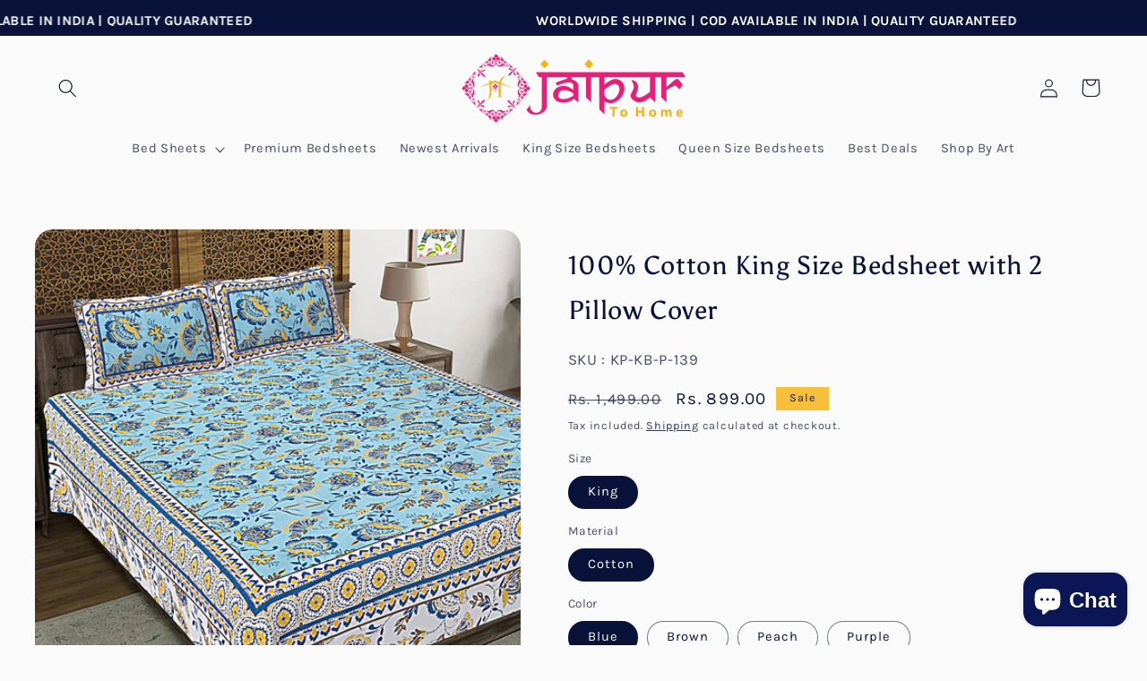

--- FILE ---
content_type: text/html; charset=utf-8
request_url: https://jaipurtohome.com/products/copy-of-100-cotton-king-size-bedsheet-with-2-pillow-cover-11
body_size: 72529
content:
<!doctype html>
<html class="no-js" lang="en">
  <head>

<!-- Thunder PageSpeed --->
<script>
customElements.define("thunder-loading-bar",class extends HTMLElement{constructor(){super(),this.shadow=this.attachShadow({mode:"open"}),this.shadow.innerHTML='<style>#thunder-bar .bar {background:#2299dd;position:fixed;z-index:1031;top:0;left:0;width:100%;height:2px;}#thunder-bar .peg {display:block;position:absolute;right:0px;width:100px;height:100%;box-shadow:0 0 10px #2299dd, 0 0 5px #2299dd;opacity:1.0;-webkit-transform:rotate(3deg) translate(0px, -4px);-ms-transform:rotate(3deg) translate(0px, -4px);transform:rotate(3deg) translate(0px, -4px);}#thunder-background {top:0;left:0;width:95vw;height:95vh;position:absolute;z-index:99;pointer-events:none;}</style><img id="thunder-background" alt=""/>'}connectedCallback(){this.background_image=this.shadow.querySelector("#thunder-background"),this.background_image.src="data:image/svg+xml,%3Csvg%20xmlns='http://www.w3.org/2000/svg'%20viewBox='0 0 2000 1000'%3E%3C/svg%3E",function(t){var e,n,r={},i=r.settings={minimum:.08,easing:"linear",positionUsing:"translate",speed:200,trickle:!0,trickleSpeed:200,barSelector:'[role="bar"]',parent:t.shadow,template:'<div class="bar" role="bar"><div class="peg"></div></div></div></div>'};function a(t,e,n){return t<e?e:t>n?n:t}function s(t){return 100*(-1+t)}r.status=null,r.set=function(t){var e=r.isStarted();t=a(t,i.minimum,1),r.status=1===t?null:t;var n=r.render(!e),u=n.querySelector(i.barSelector),c=i.speed,l=i.easing;return n.offsetWidth,o((function(e){""===i.positionUsing&&(i.positionUsing=r.getPositioningCSS()),d(u,function(t,e,n){var r;return(r="translate3d"===i.positionUsing?{transform:"translate3d("+s(t)+"%,0,0)"}:"translate"===i.positionUsing?{transform:"translate("+s(t)+"%,0)"}:{"margin-left":s(t)+"%"}).transition="all "+e+"ms "+n,r}(t,c,l)),1===t?(d(n,{transition:"none",opacity:1}),n.offsetWidth,setTimeout((function(){d(n,{transition:"all "+c+"ms linear",opacity:0}),setTimeout((function(){r.remove(),e()}),c)}),c)):setTimeout(e,c)})),this},r.isStarted=function(){return"number"==typeof r.status},r.start=function(){r.status||r.set(0);var t=function(){setTimeout((function(){r.status&&(r.trickle(),t())}),i.trickleSpeed)};return i.trickle&&t(),this},r.done=function(t){return t||r.status?r.inc(.3+.5*Math.random()).set(1):this},r.inc=function(t){var e=r.status;return e?e>1?void 0:("number"!=typeof t&&(t=e>=0&&e<.2?.1:e>=.2&&e<.5?.04:e>=.5&&e<.8?.02:e>=.8&&e<.99?.005:0),e=a(e+t,0,.994),r.set(e)):r.start()},r.trickle=function(){return r.inc()},e=0,n=0,r.promise=function(t){return t&&"resolved"!==t.state()?(0===n&&r.start(),e++,n++,t.always((function(){0==--n?(e=0,r.done()):r.set((e-n)/e)})),this):this},r.render=function(e){if(r.isRendered())return t.shadow.getElementById("thunder-bar");var n=document.createElement("div");n.id="thunder-bar",n.innerHTML=i.template;var a=n.querySelector(i.barSelector),o=e?"-100":s(r.status||0),u=i.parent;return d(a,{transition:"all 0 linear",transform:"translate3d("+o+"%,0,0)"}),u.appendChild(n),n},r.remove=function(){var t,e=document.getElementById("thunder-bar");e&&(t=e)&&t.parentNode&&t.parentNode.removeChild(t)},r.isRendered=function(){return!!t.shadow.getElementById("thunder-bar")},r.getPositioningCSS=function(){var t={},e="WebkitTransform"in t?"Webkit":"MozTransform"in t?"Moz":"msTransform"in t?"ms":"OTransform"in t?"O":"";return e+"Perspective"in t?"translate3d":e+"Transform"in t?"translate":"margin"};var o=function(){var t=[];function e(){var n=t.shift();n&&n(e)}return function(n){t.push(n),1==t.length&&e()}}(),d=function(){var t=["Webkit","O","Moz","ms"],e={};function n(n){return n=n.replace(/^-ms-/,"ms-").replace(/-([\da-z])/gi,(function(t,e){return e.toUpperCase()})),e[n]||(e[n]=function(e){var n={};if(e in n)return e;for(var r,i=t.length,a=e.charAt(0).toUpperCase()+e.slice(1);i--;)if((r=t[i]+a)in n)return r;return e}(n))}function r(t,e,r){e=n(e),t.style[e]=r}return function(t,e){var n,i=arguments;if(2==i.length)for(n in e)r(t,n,e[n]);else r(t,i[1],i[2])}}();r.start(),document.addEventListener("DOMContentLoaded",(function(){r.set(1)}))}(this)}}),document.head.insertAdjacentHTML("afterend","<thunder-loading-bar></thunder-loading-bar>");
</script>
<!-- Thunder Critical CSS --->

      <style>@supports not (inset:10px){.grid{margin-left:calc(-1 * var(--grid-mobile-horizontal-spacing))}.grid__item{padding-left:var(--grid-mobile-horizontal-spacing);padding-bottom:var(--grid-mobile-vertical-spacing)}}@media screen and (max-width:749px){.product__media-item{display:flex;align-items:center}.product__modal-opener{width:100%}}.shopify-payment-button__button--hidden{visibility:hidden}.shopify-payment-button__button{border-radius:4px;border:none;box-shadow:0 0 0 0 transparent;color:#fff;display:block;font-size:1em;font-weight:500;line-height:1;text-align:center;width:100%}.shopify-payment-button__button[disabled]{opacity:.6}.shopify-payment-button__button--unbranded{background-color:#1990c6;padding:1em 2em}.shopify-payment-button__more-options{background:0 0;border:0;display:block;font-size:1em;margin-top:1em;text-align:center;width:100%}.shopify-payment-button__more-options[disabled]{opacity:.6}:root{--font-body-family:Karla,sans-serif;--font-body-style:normal;--font-body-weight:400;--font-body-weight-bold:700;--font-heading-family:Asul,serif;--font-heading-style:normal;--font-heading-weight:400;--font-body-scale:1.05;--font-heading-scale:0.9523809523809523;--color-base-text:9,19,57;--color-shadow:9,19,57;--color-base-background-1:250,250,250;--color-base-background-2:187,123,100;--color-base-solid-button-labels:14,27,77;--color-base-outline-button-labels:14,27,77;--color-base-accent-1:248,191,61;--color-base-accent-2:250,250,250;--payment-terms-background-color:#fafafa;--gradient-base-background-1:#fafafa;--gradient-base-background-2:#bb7b64;--gradient-base-accent-1:#f8bf3d;--gradient-base-accent-2:#fafafa;--media-padding:px;--media-border-opacity:0.1;--media-border-width:0px;--media-radius:20px;--media-shadow-opacity:0.0;--media-shadow-horizontal-offset:0px;--media-shadow-vertical-offset:4px;--media-shadow-blur-radius:5px;--media-shadow-visible:0;--page-width:130rem;--page-width-margin:0rem;--product-card-image-padding:0.0rem;--product-card-corner-radius:1.8rem;--product-card-text-alignment:center;--product-card-border-width:0.1rem;--product-card-border-opacity:1.0;--product-card-shadow-opacity:0.0;--product-card-shadow-visible:0;--product-card-shadow-horizontal-offset:0.0rem;--product-card-shadow-vertical-offset:0.4rem;--product-card-shadow-blur-radius:0.5rem;--collection-card-image-padding:0.0rem;--collection-card-corner-radius:1.8rem;--collection-card-text-alignment:left;--collection-card-border-width:0.1rem;--collection-card-border-opacity:1.0;--collection-card-shadow-opacity:0.25;--collection-card-shadow-visible:1;--collection-card-shadow-horizontal-offset:0.0rem;--collection-card-shadow-vertical-offset:0.4rem;--collection-card-shadow-blur-radius:0.5rem;--blog-card-image-padding:1.6rem;--blog-card-corner-radius:1.8rem;--blog-card-text-alignment:left;--blog-card-border-width:0.1rem;--blog-card-border-opacity:1.0;--blog-card-shadow-opacity:0.0;--blog-card-shadow-visible:0;--blog-card-shadow-horizontal-offset:0.0rem;--blog-card-shadow-vertical-offset:0.4rem;--blog-card-shadow-blur-radius:0.5rem;--badge-corner-radius:0.0rem;--popup-border-width:1px;--popup-border-opacity:0.1;--popup-corner-radius:18px;--popup-shadow-opacity:0.0;--popup-shadow-horizontal-offset:0px;--popup-shadow-vertical-offset:4px;--popup-shadow-blur-radius:5px;--drawer-border-width:0px;--drawer-border-opacity:0.1;--drawer-shadow-opacity:0.0;--drawer-shadow-horizontal-offset:0px;--drawer-shadow-vertical-offset:4px;--drawer-shadow-blur-radius:5px;--spacing-sections-desktop:0px;--spacing-sections-mobile:0px;--grid-desktop-vertical-spacing:28px;--grid-desktop-horizontal-spacing:28px;--grid-mobile-vertical-spacing:14px;--grid-mobile-horizontal-spacing:14px;--text-boxes-border-opacity:0.75;--text-boxes-border-width:0px;--text-boxes-radius:20px;--text-boxes-shadow-opacity:0.0;--text-boxes-shadow-visible:0;--text-boxes-shadow-horizontal-offset:0px;--text-boxes-shadow-vertical-offset:4px;--text-boxes-shadow-blur-radius:5px;--buttons-radius:40px;--buttons-radius-outset:41px;--buttons-border-width:1px;--buttons-border-opacity:0.05;--buttons-shadow-opacity:0.3;--buttons-shadow-visible:1;--buttons-shadow-horizontal-offset:-2px;--buttons-shadow-vertical-offset:2px;--buttons-shadow-blur-radius:0px;--buttons-border-offset:0.3px;--inputs-radius:26px;--inputs-border-width:1px;--inputs-border-opacity:0.55;--inputs-shadow-opacity:0.0;--inputs-shadow-horizontal-offset:0px;--inputs-margin-offset:0px;--inputs-shadow-vertical-offset:4px;--inputs-shadow-blur-radius:5px;--inputs-radius-outset:27px;--variant-pills-radius:40px;--variant-pills-border-width:1px;--variant-pills-border-opacity:0.55;--variant-pills-shadow-opacity:0.0;--variant-pills-shadow-horizontal-offset:0px;--variant-pills-shadow-vertical-offset:4px;--variant-pills-shadow-blur-radius:5px}*,::after,::before{box-sizing:inherit}html{box-sizing:border-box;font-size:calc(var(--font-body-scale) * 62.5%);height:100%}body{display:grid;grid-template-rows:auto auto 1fr auto;grid-template-columns:100%;min-height:100%;margin:0;font-size:1.5rem;letter-spacing:.06rem;line-height:calc(1 + .8 / var(--font-body-scale));font-family:var(--font-body-family);font-style:var(--font-body-style);font-weight:var(--font-body-weight)}.color-background-1,:root{--color-foreground:var(--color-base-text);--color-background:var(--color-base-background-1);--gradient-background:var(--gradient-base-background-1)}.color-inverse{--color-foreground:var(--color-base-background-1);--color-background:var(--color-base-text);--gradient-background:rgb(var(--color-base-text))}.color-accent-1{--color-foreground:var(--color-base-solid-button-labels);--color-background:var(--color-base-accent-1);--gradient-background:var(--gradient-base-accent-1)}.color-background-1,:root{--color-link:var(--color-base-outline-button-labels);--alpha-link:.85}.color-accent-1,.color-inverse{--color-link:var(--color-foreground);--alpha-link:.7}.color-background-1,:root{--color-button:var(--color-base-accent-1);--color-button-text:var(--color-base-solid-button-labels);--alpha-button-background:1;--alpha-button-border:1}.color-accent-1,.color-inverse{--color-button:var(--color-foreground);--color-button-text:var(--color-background)}.button--secondary{--color-button:var(--color-base-outline-button-labels);--color-button-text:var(--color-base-outline-button-labels);--color-button:var(--color-background);--alpha-button-background:1}.color-background-1,:root{--color-badge-background:var(--color-background);--color-badge-border:var(--color-foreground);--alpha-badge-border:.1}.color-accent-1,.color-inverse{--color-badge-background:var(--color-background);--color-badge-border:var(--color-background);--alpha-badge-border:1}.color-background-1,:root{--color-card-hover:var(--color-base-text)}.color-inverse{--color-card-hover:var(--color-base-background-1)}.color-accent-1{--color-card-hover:var(--color-base-solid-button-labels)}:root{--color-icon:rgb(var(--color-base-text))}.contains-media,.global-media-settings{--border-radius:var(--media-radius);--border-width:var(--media-border-width);--border-opacity:var(--media-border-opacity);--shadow-horizontal-offset:var(--media-shadow-horizontal-offset);--shadow-vertical-offset:var(--media-shadow-vertical-offset);--shadow-blur-radius:var(--media-shadow-blur-radius);--shadow-opacity:var(--media-shadow-opacity);--shadow-visible:var(--media-shadow-visible)}html.no-js .no-js-hidden{display:none!important}.page-width{max-width:var(--page-width);margin:0 auto;padding:0 1.5rem}@media screen and (min-width:750px){.product__media-wrapper .slider-mobile-gutter .slider-button{display:none}.product--thumbnail_slider .slider-mobile-gutter .slider-button{display:flex}body{font-size:1.6rem}.page-width{padding:0 5rem}}.isolate{position:relative;z-index:0}.color-accent-1,.color-background-1,.color-inverse,body{color:rgba(var(--color-foreground),.75);background-color:rgb(var(--color-background))}.list-unstyled{margin:0;padding:0;list-style:none}.hidden{display:none!important}.visually-hidden{position:absolute!important;overflow:hidden;width:1px;height:1px;margin:-1px;padding:0;border:0;clip:rect(0 0 0 0);word-wrap:normal!important}.visually-hidden--inline{margin:0;height:1em}.h1,.h3,.h5,h1,h2,h3{font-family:var(--font-heading-family);font-style:var(--font-heading-style);font-weight:var(--font-heading-weight);letter-spacing:calc(var(--font-heading-scale) * .06rem);color:rgb(var(--color-foreground));line-height:calc(1 + .3/max(1,var(--font-heading-scale)));word-break:break-word}.h1,h1{font-size:calc(var(--font-heading-scale) * 3rem)}@media only screen and (min-width:750px){.h1,h1{font-size:calc(var(--font-heading-scale) * 4rem)}}h2{font-size:calc(var(--font-heading-scale) * 2rem)}@media only screen and (min-width:750px){h2{font-size:calc(var(--font-heading-scale) * 2.4rem)}}.h3,h3{font-size:calc(var(--font-heading-scale) * 1.7rem)}@media only screen and (min-width:750px){.h3,h3{font-size:calc(var(--font-heading-scale) * 1.8rem)}}.h5{font-size:calc(var(--font-heading-scale) * 1.2rem)}@media only screen and (min-width:750px){.h5{font-size:calc(var(--font-heading-scale) * 1.3rem)}}.caption{font-size:1rem;letter-spacing:.07rem;line-height:calc(1 + .7 / var(--font-body-scale))}@media screen and (min-width:750px){.caption{font-size:1.2rem}}.caption-large,.field__input,.form__label,.select__select{font-size:1.3rem;line-height:calc(1 + .5 / var(--font-body-scale));letter-spacing:.04rem}@media screen and (max-width:749px){.small-hide{display:none!important}}.left{text-align:left}.center{text-align:center}div:empty,p:empty,ul:empty{display:none}.link{display:inline-block;border:none;box-shadow:none;text-decoration:underline;text-underline-offset:.3rem;color:rgb(var(--color-link));background-color:transparent;font-size:1.4rem;font-family:inherit}.link--text{color:rgb(var(--color-foreground))}.full-unstyled-link{text-decoration:none;color:currentColor;display:block}details>*{box-sizing:border-box}@media (prefers-reduced-motion){.motion-reduce{animation:none!important}.slider{scroll-behavior:auto}}:root{--duration-short:.1s;--duration-default:.2s;--duration-long:.5s}.underlined-link{color:rgba(var(--color-link),var(--alpha-link));text-underline-offset:.3rem;text-decoration-thickness:.1rem}.icon-arrow{width:1.5rem}.animate-arrow .icon-arrow path{transform:translate(-.25rem)}summary{list-style:none;position:relative}summary .icon-caret{position:absolute;height:.6rem;right:1.5rem;top:calc(50% - .2rem)}summary::-webkit-details-marker{display:none}.focus-none{box-shadow:none!important;outline:0!important}.grid{display:flex;flex-wrap:wrap;margin-bottom:2rem;padding:0;list-style:none;column-gap:var(--grid-mobile-horizontal-spacing);row-gap:var(--grid-mobile-vertical-spacing)}.grid__item{width:calc(25% - var(--grid-mobile-horizontal-spacing) * 3 / 4);max-width:calc(50% - var(--grid-mobile-horizontal-spacing)/ 2);flex-grow:1;flex-shrink:0}.grid--1-col .grid__item{max-width:100%;width:100%}@media screen and (min-width:750px){.grid{column-gap:var(--grid-desktop-horizontal-spacing);row-gap:var(--grid-desktop-vertical-spacing)}.grid__item{width:calc(25% - var(--grid-desktop-horizontal-spacing) * 3 / 4);max-width:calc(50% - var(--grid-desktop-horizontal-spacing)/ 2)}.grid--2-col-tablet .grid__item{width:calc(50% - var(--grid-desktop-horizontal-spacing)/ 2)}}@media screen and (max-width:749px){.grid--peek.slider--mobile{margin:0;width:100%}.grid--peek.slider--mobile .grid__item{box-sizing:content-box;margin:0}.grid--peek .grid__item{min-width:35%}.grid--peek.slider .grid__item:first-of-type{margin-left:1.5rem}.grid--peek.slider:after{margin-left:calc(-1 * var(--grid-mobile-horizontal-spacing))}.grid--peek .grid__item{width:calc(50% - var(--grid-mobile-horizontal-spacing) - 3rem)}}.media{display:block;background-color:rgba(var(--color-foreground),.1);position:relative;overflow:hidden}.media--transparent{background-color:transparent}.media>:not(.zoom):not(.deferred-media__poster-button){display:block;max-width:100%;position:absolute;top:0;left:0;height:100%;width:100%}.media>img{object-fit:cover;object-position:center center}.button,button.shopify-payment-button__button--unbranded{--shadow-horizontal-offset:var(--buttons-shadow-horizontal-offset);--shadow-vertical-offset:var(--buttons-shadow-vertical-offset);--shadow-blur-radius:var(--buttons-shadow-blur-radius);--shadow-opacity:var(--buttons-shadow-opacity);--shadow-visible:var(--buttons-shadow-visible);--border-offset:var(--buttons-border-offset);--border-opacity:calc(1 - var(--buttons-border-opacity));border-radius:var(--buttons-radius-outset);position:relative}.button,button.shopify-payment-button__button--unbranded{min-width:calc(12rem + var(--buttons-border-width) * 2);min-height:calc(4.5rem + var(--buttons-border-width) * 2)}.button{display:inline-flex;justify-content:center;align-items:center;border:0;padding:0 3rem;font:inherit;font-size:1.5rem;text-decoration:none;color:rgb(var(--color-button-text));-webkit-appearance:none;appearance:none;background-color:rgba(var(--color-button),var(--alpha-button-background))}.button:before,.shopify-payment-button__button--unbranded:before{content:"";position:absolute;top:0;right:0;bottom:0;left:0;z-index:-1;border-radius:var(--buttons-radius-outset);box-shadow:var(--shadow-horizontal-offset) var(--shadow-vertical-offset) var(--shadow-blur-radius) rgba(var(--color-shadow),var(--shadow-opacity))}.button:after,.shopify-payment-button__button--unbranded:after{content:"";position:absolute;top:var(--buttons-border-width);right:var(--buttons-border-width);bottom:var(--buttons-border-width);left:var(--buttons-border-width);z-index:1;border-radius:var(--buttons-radius);box-shadow:0 0 0 calc(var(--buttons-border-width) + var(--border-offset)) rgba(var(--color-button-text),var(--border-opacity)),0 0 0 var(--buttons-border-width) rgba(var(--color-button),var(--alpha-button-background))}.button--secondary:after{--border-opacity:var(--buttons-border-opacity)}.button{font-size:1.5rem;letter-spacing:.1rem;line-height:calc(1 + .2 / var(--font-body-scale))}.button:disabled{opacity:.5}.button--full-width{display:flex;width:100%}.share-button__button{font-size:1.4rem;display:flex;min-height:2.4rem;align-items:center;color:rgb(var(--color-link));margin-left:0;padding-left:0}.share-button__button,.share-button__fallback button{background-color:transparent;border:none}.share-button__button .icon-share{height:1.2rem;margin-right:1rem;width:1.3rem}.share-button__fallback{display:flex;align-items:center;position:absolute;top:3rem;left:.1rem;z-index:3;width:100%;min-width:max-content;border-radius:var(--inputs-radius);border:0}.share-button__fallback:after{content:"";position:absolute;top:var(--inputs-border-width);right:var(--inputs-border-width);bottom:var(--inputs-border-width);left:var(--inputs-border-width);border:.1rem solid transparent;border-radius:var(--inputs-radius);box-shadow:0 0 0 var(--inputs-border-width) rgba(var(--color-foreground),var(--inputs-border-opacity));z-index:1}.share-button__fallback:before{background:rgb(var(--color-background));content:"";position:absolute;top:0;right:0;bottom:0;left:0;border-radius:var(--inputs-radius-outset);box-shadow:var(--inputs-shadow-horizontal-offset) var(--inputs-shadow-vertical-offset) var(--inputs-shadow-blur-radius) rgba(var(--color-base-text),var(--inputs-shadow-opacity));z-index:-1}.share-button__fallback button{width:4.4rem;height:4.4rem;padding:0;flex-shrink:0;display:flex;justify-content:center;align-items:center;position:relative;right:var(--inputs-border-width)}.share-button__close,.share-button__copy{background-color:transparent;color:rgb(var(--color-foreground))}.share-button__fallback .field:after,.share-button__fallback .field:before{content:none}.share-button__fallback .field{border-radius:0;min-width:auto;min-height:auto}.share-button__fallback .field__input:-webkit-autofill{outline:.2rem solid rgba(var(--color-foreground),.5);outline-offset:.1rem;box-shadow:0 0 0 .1rem rgb(var(--color-background)),0 0 .5rem .4rem rgba(var(--color-foreground),.3)}.share-button__fallback .field__input{box-shadow:none;text-overflow:ellipsis;white-space:nowrap;overflow:hidden;filter:none;min-width:auto;min-height:auto}.share-button__fallback .icon{width:1.5rem;height:1.5rem}.share-button__message:not(:empty){display:flex;align-items:center;width:100%;height:100%;margin-top:0;padding:.8rem 0 .8rem 1.5rem;margin:var(--inputs-border-width)}.field__input,.select__select{-webkit-appearance:none;appearance:none;background-color:rgb(var(--color-background));color:rgb(var(--color-foreground));font-size:1.6rem;width:100%;box-sizing:border-box;border-radius:var(--inputs-radius);height:4.5rem;min-height:calc(var(--inputs-border-width) * 2);min-width:calc(7rem + (var(--inputs-border-width) * 2));position:relative;border:0}.field:before,.select:before{content:"";position:absolute;top:0;right:0;bottom:0;left:0;border-radius:var(--inputs-radius-outset);box-shadow:var(--inputs-shadow-horizontal-offset) var(--inputs-shadow-vertical-offset) var(--inputs-shadow-blur-radius) rgba(var(--color-base-text),var(--inputs-shadow-opacity));z-index:-1}.field:after,.select:after{content:"";position:absolute;top:var(--inputs-border-width);right:var(--inputs-border-width);bottom:var(--inputs-border-width);left:var(--inputs-border-width);border:.1rem solid transparent;border-radius:var(--inputs-radius);box-shadow:0 0 0 var(--inputs-border-width) rgba(var(--color-foreground),var(--inputs-border-opacity));z-index:1}.select__select{font-family:var(--font-body-family);font-style:var(--font-body-style);font-weight:var(--font-body-weight);font-size:1.2rem;color:rgba(var(--color-foreground),.75)}.select{display:flex;position:relative;width:100%}.select .icon-caret{height:.6rem;position:absolute;top:calc(50% - .2rem);right:calc(var(--inputs-border-width) + 1.5rem)}.select__select{line-height:calc(1 + .6 / var(--font-body-scale));padding:0 2rem;margin:var(--inputs-border-width);min-height:calc(var(--inputs-border-width) * 2)}.field{position:relative;width:100%;display:flex}.field__input{flex-grow:1;text-align:left;padding:1.5rem;margin:var(--inputs-border-width)}.field__label{font-size:1.6rem;left:calc(var(--inputs-border-width) + 2rem);top:calc(1rem + var(--inputs-border-width));margin-bottom:0;position:absolute;color:rgba(var(--color-foreground),.75);letter-spacing:.1rem;line-height:1.5}.field__input:-webkit-autofill~.field__label,.field__input:not(:placeholder-shown)~.field__label{font-size:1rem;top:calc(var(--inputs-border-width) + .5rem);left:calc(var(--inputs-border-width) + 2rem);letter-spacing:.04rem}.field__input:-webkit-autofill,.field__input:not(:placeholder-shown){padding:2.2rem 1.5rem .8rem 2rem;margin:var(--inputs-border-width)}.field__input::-webkit-search-cancel-button{display:none}.field__button{align-items:center;background-color:transparent;border:0;color:currentColor;display:flex;height:4.4rem;justify-content:center;overflow:hidden;padding:0;position:absolute;right:0;top:0;width:4.4rem}.field__button>svg{height:2.5rem;width:2.5rem}.field__input:-webkit-autofill~.field__button,.field__input:-webkit-autofill~.field__label{color:#000}.form__label{display:block;margin-bottom:.6rem}.quantity{color:rgba(var(--color-foreground));position:relative;width:calc(14rem / var(--font-body-scale) + var(--inputs-border-width) * 2);display:flex;border-radius:var(--inputs-radius);min-height:calc((var(--inputs-border-width) * 2) + 4.5rem)}.quantity:after{content:"";position:absolute;top:var(--inputs-border-width);right:var(--inputs-border-width);bottom:var(--inputs-border-width);left:var(--inputs-border-width);border:.1rem solid transparent;border-radius:var(--inputs-radius);box-shadow:0 0 0 var(--inputs-border-width) rgba(var(--color-foreground),var(--inputs-border-opacity));z-index:1}.quantity:before{background:rgb(var(--color-background));content:"";position:absolute;top:0;right:0;bottom:0;left:0;border-radius:var(--inputs-radius-outset);box-shadow:var(--inputs-shadow-horizontal-offset) var(--inputs-shadow-vertical-offset) var(--inputs-shadow-blur-radius) rgba(var(--color-base-text),var(--inputs-shadow-opacity));z-index:-1}.quantity__input{color:currentColor;font-size:1.4rem;font-weight:500;opacity:.85;text-align:center;background-color:transparent;border:0;padding:0 .5rem;width:100%;flex-grow:1;-webkit-appearance:none;appearance:none}.quantity__button{width:calc(4.5rem / var(--font-body-scale));flex-shrink:0;font-size:1.8rem;border:0;background-color:transparent;display:flex;align-items:center;justify-content:center;color:rgb(var(--color-foreground));padding:0}.quantity__button:first-child{margin-left:calc(var(--inputs-border-width))}.quantity__button:last-child{margin-right:calc(var(--inputs-border-width))}.quantity__button svg{width:1rem}.quantity__input:-webkit-autofill{box-shadow:0 0 0 10rem rgb(var(--color-background)) inset!important;-webkit-box-shadow:0 0 0 10rem rgb(var(--color-background)) inset!important}.quantity__input::-webkit-inner-spin-button,.quantity__input::-webkit-outer-spin-button{-webkit-appearance:none;margin:0}.quantity__input[type=number]{-moz-appearance:textfield}.modal__toggle{list-style-type:none}.modal__toggle-close{display:none}.modal__toggle-open{display:flex}.no-js .modal__close-button.link{display:none}.modal__close-button.link{display:flex;justify-content:center;align-items:center;padding:0;height:4.4rem;width:4.4rem;background-color:transparent}.modal__close-button .icon{width:1.7rem;height:1.7rem}.modal__content{position:absolute;top:0;left:0;right:0;bottom:0;background:rgb(var(--color-background));z-index:4;display:flex;justify-content:center;align-items:center}#shopify-section-announcement-bar{z-index:4}.announcement-bar{border-bottom:.1rem solid rgba(var(--color-foreground),.08);color:rgb(var(--color-foreground))}.announcement-bar__message{padding:1rem 0;margin:0;letter-spacing:.1rem}#shopify-section-header{z-index:3}.header-wrapper{display:block;position:relative;background-color:rgb(var(--color-background));z-index:1}.header{display:grid;grid-template-areas:"left-icon heading icons";grid-template-columns:1fr 2fr 1fr;align-items:center}.header>.header__heading-link{line-height:0}.header__heading,.header__heading-link{grid-area:heading;justify-self:center}.header__heading-link{display:inline-block;padding:.75rem;text-decoration:none;word-break:break-word}.header__heading-logo{height:auto;width:100%}@media screen and (min-width:990px){.header--top-center{grid-template-areas:"left-icon heading icons" "navigation navigation navigation"}.header__heading-link{margin-left:-.75rem}.header__heading-link{justify-self:start}.header--top-center .header__heading-link{justify-self:center;text-align:center}}.header__icons{display:flex;grid-area:icons;justify-self:end}.header__icon span,.header__icon:not(.header__icon--summary){display:flex;align-items:center;justify-content:center}.header__icon{color:rgb(var(--color-foreground))}.header__icon span{height:100%}.header__icon:after{content:none}.header__icon .icon{height:2rem;width:2rem;fill:none;vertical-align:middle}.header__icon,.header__icon--cart .icon{height:4.4rem;width:4.4rem;padding:0}.header__icon--cart{position:relative;margin-right:-1.2rem}.header>.header__search{grid-area:left-icon;justify-self:start}.header__search{display:inline-flex;line-height:0}.header--top-center>.header__search{display:none}.header--top-center *>.header__search{display:inline-flex}@media screen and (min-width:990px){.header--top-center>.header__search{display:inline-flex}.header--top-center *>.header__search{display:none}}.no-js .predictive-search{display:none}.search-modal{opacity:0;border-bottom:.1rem solid rgba(var(--color-foreground),.08);min-height:calc(100% + var(--inputs-margin-offset) + (2 * var(--inputs-border-width)));height:100%}.search-modal__content{display:flex;align-items:center;justify-content:center;width:100%;height:100%;padding:0 5rem 0 1rem;line-height:calc(1 + .8 / var(--font-body-scale));position:relative}.search-modal__content-bottom{bottom:calc((var(--inputs-margin-offset)/ 2))}.search-modal__form{width:100%}.search-modal__close-button{position:absolute;right:.3rem}@media screen and (min-width:750px){.search-modal__close-button{right:1rem}.search-modal__content{padding:0 6rem}}@media screen and (min-width:990px){.search-modal__form{max-width:47.8rem}.search-modal__close-button{position:initial;margin-left:.5rem}}.header__icon--menu .icon{display:block;position:absolute;opacity:1;transform:scale(1)}details:not([open])>.header__icon--menu .icon-close{visibility:hidden;opacity:0;transform:scale(.8)}.header__inline-menu{margin-left:-1.2rem;grid-area:navigation;display:none}.header--top-center .header__heading-link,.header--top-center .header__inline-menu{margin-left:0}@media screen and (min-width:990px){.header__inline-menu{display:block}.header--top-center .header__inline-menu{justify-self:center}.header--top-center .header__inline-menu>.list-menu--inline{justify-content:center}}.header__menu-item{padding:1.2rem;text-decoration:none;color:rgba(var(--color-foreground),.75)}.global-settings-popup,.header__submenu.global-settings-popup{border-radius:var(--popup-corner-radius);border-color:rgba(var(--color-foreground),var(--popup-border-opacity));border-style:solid;border-width:var(--popup-border-width);box-shadow:var(--popup-shadow-horizontal-offset) var(--popup-shadow-vertical-offset) var(--popup-shadow-blur-radius) rgba(var(--color-shadow),var(--popup-shadow-opacity))}.header__submenu.list-menu{padding:2.4rem 0}.header__submenu .header__menu-item:after{right:2rem}.header__submenu .header__menu-item{justify-content:space-between;padding:.8rem 2.4rem}.header__menu-item .icon-caret{right:.8rem}header-menu>details{position:relative}.badge{border:1px solid transparent;border-radius:var(--badge-corner-radius);display:inline-block;font-size:1.2rem;letter-spacing:.1rem;line-height:1;padding:.5rem 1.3rem .6rem;text-align:center;background-color:rgb(var(--color-badge-background));border-color:rgba(var(--color-badge-border),var(--alpha-badge-border));color:rgb(var(--color-foreground));word-break:break-word}.gradient{background:rgb(var(--color-background));background:var(--gradient-background);background-attachment:fixed}@media screen and (forced-colors:active){.icon{color:CanvasText;fill:CanvasText!important}}.global-media-settings{position:relative;border:var(--media-border-width) solid rgba(var(--color-foreground),var(--media-border-opacity));border-radius:var(--media-radius);overflow:visible!important;background-color:rgb(var(--color-background))}.global-media-settings:after{content:"";position:absolute;top:calc(var(--media-border-width) * -1);right:calc(var(--media-border-width) * -1);bottom:calc(var(--media-border-width) * -1);left:calc(var(--media-border-width) * -1);border-radius:var(--media-radius);box-shadow:var(--media-shadow-horizontal-offset) var(--media-shadow-vertical-offset) var(--media-shadow-blur-radius) rgba(var(--color-shadow),var(--media-shadow-opacity));z-index:-1}.global-media-settings--no-shadow{overflow:hidden!important}.global-media-settings--no-shadow:after{content:none}.global-media-settings img{border-radius:calc(var(--media-radius) - var(--media-border-width))}@supports not (inset:10px){.grid{margin-left:calc(-1 * var(--grid-mobile-horizontal-spacing))}.grid__item{padding-left:var(--grid-mobile-horizontal-spacing);padding-bottom:var(--grid-mobile-vertical-spacing)}@media screen and (min-width:750px){.grid{margin-left:calc(-1 * var(--grid-desktop-horizontal-spacing))}.grid__item{padding-left:var(--grid-desktop-horizontal-spacing);padding-bottom:var(--grid-desktop-vertical-spacing)}}@media screen and (min-width:749px){.grid--peek .grid__item{padding-left:var(--grid-mobile-horizontal-spacing)}}}@media (forced-colors:active){.button{border:1px solid transparent}}.predictive-search{display:none;position:absolute;top:calc(100% + .1rem);left:-.1rem;border-width:var(--popup-border-width);border-style:solid;border-color:rgba(var(--color-foreground),var(--popup-border-opacity));background-color:rgb(var(--color-background));z-index:3;border-bottom-right-radius:var(--popup-corner-radius);border-bottom-left-radius:var(--popup-corner-radius);box-shadow:var(--popup-shadow-horizontal-offset) var(--popup-shadow-vertical-offset) var(--popup-shadow-blur-radius) rgba(var(--color-shadow),var(--popup-shadow-opacity))}@media screen and (max-width:749px){.predictive-search--header{right:0;left:0;top:100%}}@media screen and (max-width:989px){.header__heading-link{text-align:center}.predictive-search{overflow-y:auto;-webkit-overflow-scrolling:touch}}@media screen and (min-width:750px){.predictive-search{border-top:none;width:calc(100% + .2rem)}.header predictive-search{position:relative}}predictive-search .spinner{width:1.5rem;height:1.5rem;line-height:0}predictive-search:not([loading]) .predictive-search__loading-state{display:none}.predictive-search__item-content{grid-area:product-content;display:flex;flex-direction:column}.predictive-search__image{grid-area:product-image;object-fit:contain;font-family:"object-fit: contain"}.drawer{visibility:hidden}.list-menu--disclosure{position:absolute;min-width:100%;width:20rem;border:1px solid rgba(var(--color-foreground),.2)}.search__input.field__input{padding-right:5rem}.search__button{right:var(--inputs-border-width);top:var(--inputs-border-width)}.search__button .icon{height:1.8rem;width:1.8rem}input::-webkit-search-decoration{-webkit-appearance:none}.header__icon--menu{position:initial}.menu-drawer{position:absolute;transform:translate(-100%);visibility:hidden;z-index:3;left:0;top:100%;width:calc(100vw - 4rem);padding:0;border-width:0 var(--drawer-border-width) 0 0;background-color:rgb(var(--color-background));overflow-x:hidden;border-style:solid;border-color:rgba(var(--color-foreground),var(--drawer-border-opacity));filter:drop-shadow(var(--drawer-shadow-horizontal-offset) var(--drawer-shadow-vertical-offset) var(--drawer-shadow-blur-radius) rgba(var(--color-shadow),var(--drawer-shadow-opacity)))}@media screen and (min-width:750px){.menu-drawer{width:40rem}.no-js .menu-drawer{height:auto}.price{margin-bottom:0}}.menu-drawer__inner-container{position:relative;height:100%}.menu-drawer__navigation-container{display:grid;grid-template-rows:1fr auto;align-content:space-between;overflow-y:auto;height:100%}.menu-drawer__navigation{padding:5.6rem 0}.menu-drawer__inner-submenu{height:100%;overflow-x:hidden;overflow-y:auto}.no-js .menu-drawer__navigation{padding:0}.no-js .menu-drawer__navigation>ul>li{border-bottom:.1rem solid rgba(var(--color-foreground),.04)}.no-js .menu-drawer__submenu ul>li{border-top:.1rem solid rgba(var(--color-foreground),.04)}.menu-drawer__menu-item{padding:1.1rem 3.2rem;text-decoration:none;font-size:1.8rem}.no-js .menu-drawer__menu-item{font-size:1.6rem}.no-js .menu-drawer__submenu .menu-drawer__menu-item{padding:1.2rem 5.2rem 1.2rem 6rem}.menu-drawer summary.menu-drawer__menu-item{padding-right:5.2rem}.no-js .menu-drawer__menu-item .icon-caret{right:3rem}.no-js .menu-drawer .icon-arrow{display:none}.menu-drawer__menu-item>.icon-arrow{position:absolute;right:2.5rem;top:50%;transform:translateY(-50%)}.menu-drawer__close-button{margin-top:1.5rem;padding:1.2rem 2.6rem;text-decoration:none;display:flex;align-items:center;font-size:1.4rem;width:100%;background-color:transparent;font-family:var(--font-body-family);font-style:var(--font-body-style);text-align:left}.no-js .menu-drawer__close-button{display:none}.menu-drawer__close-button .icon-arrow{transform:rotate(180deg);margin-right:1rem}.menu-drawer__utility-links{padding:2rem;background-color:rgba(var(--color-foreground),.03)}.menu-drawer__account{display:inline-flex;align-items:center;text-decoration:none;padding:1.2rem;margin-left:-1.2rem;font-size:1.4rem;color:rgb(var(--color-foreground))}.menu-drawer__account .icon-account{height:2rem;width:2rem;margin-right:1rem}.menu-drawer .list-social{justify-content:flex-start;margin-left:-1.25rem;margin-top:2rem}.menu-drawer .list-social__link{padding:1.3rem 1.25rem}.price{font-size:1.6rem;letter-spacing:.1rem;line-height:calc(1 + .5 / var(--font-body-scale));color:rgb(var(--color-foreground))}.price>*{display:inline-block;vertical-align:top}.price .price-item{display:inline-block;margin:0 1rem 0 0}.price__regular .price-item--regular{margin-right:0}.price:not(.price--show-badge) .price-item--last:last-of-type{margin:0}.price--large{font-size:1.6rem;line-height:calc(1 + .5 / var(--font-body-scale));letter-spacing:.13rem}@media screen and (min-width:750px){.price--large{font-size:1.8rem}}.price__regular{display:block}.price .price__badge-sale,.price .price__badge-sold-out,.price--on-sale .price__regular,.price__sale{display:none}.price--on-sale .price__badge-sale{display:inline-block}.price--on-sale .price__sale{display:initial;flex-direction:row;flex-wrap:wrap}.price--on-sale .price-item--regular{text-decoration:line-through;color:rgba(var(--color-foreground),.75);font-size:1.3rem}.unit-price{display:block;font-size:1.1rem;letter-spacing:.04rem;line-height:calc(1 + .2 / var(--font-body-scale));margin-top:.2rem;text-transform:uppercase;color:rgba(var(--color-foreground),.7)}.loading-overlay__spinner{width:1.8rem;display:inline-block}.spinner{animation:1.4s linear infinite rotator}@keyframes rotator{0%{transform:rotate(0)}to{transform:rotate(270deg)}}.path{stroke-dasharray:280;stroke-dashoffset:0;transform-origin:center;stroke:rgb(var(--color-foreground));animation:1.4s ease-in-out infinite dash}@keyframes dash{0%{stroke-dashoffset:280}50%{stroke-dashoffset:75;transform:rotate(135deg)}to{stroke-dashoffset:280;transform:rotate(450deg)}}.drawer{position:fixed;z-index:1000;left:0;top:0;width:100vw;height:100%;display:flex;justify-content:flex-end;background-color:rgba(var(--color-foreground),.5)}.drawer__inner{height:100%;width:40rem;max-width:calc(100vw - 3rem);padding:0 1.5rem;border:.1rem solid rgba(var(--color-foreground),.2);border-right:0;background-color:rgb(var(--color-background));overflow:hidden;display:flex;flex-direction:column;transform:translate(100%)}.drawer__inner-empty{height:100%;padding:0 1.5rem;background-color:rgb(var(--color-background));overflow:hidden;display:flex;flex-direction:column}.cart-drawer__warnings{display:flex;flex-direction:column;flex:1;justify-content:center}cart-drawer.is-empty .drawer__inner{display:grid;grid-template-rows:1fr;align-items:center;padding:0}cart-drawer.is-empty .drawer__header{display:none}.drawer__header{position:relative;background-color:rgb(var(--color-background));padding:1.5rem 0;display:flex;justify-content:space-between;align-items:center}.drawer__heading{margin:0 0 1rem}.drawer__close{display:inline-block;padding:0;min-width:4.4rem;min-height:4.4rem;box-shadow:0 0 0 .2rem rgba(var(--color-button),0);position:absolute;top:10px;right:-10px;color:rgb(var(--color-foreground));background-color:transparent;border:none}.cart-drawer__warnings .drawer__close{right:5px}.drawer__close svg{height:2.4rem;width:2.4rem}.drawer__contents{flex-grow:1;display:flex;flex-direction:column}.drawer__footer{background-color:rgb(var(--color-background));border-top:.1rem solid rgba(var(--color-foreground),.2);padding:1.5rem 0}cart-drawer-items.is-empty+.drawer__footer{display:none}cart-drawer{position:fixed;top:0;left:0;width:100vw;height:100%}.cart-drawer__overlay{position:fixed;top:0;right:0;bottom:0;left:0}.cart-drawer__overlay:empty{display:block}.cart-drawer__form{flex-grow:1;display:flex;flex-wrap:wrap}cart-drawer-items{overflow:auto;flex:1}@media screen and (max-height:650px){cart-drawer-items{overflow:visible}.drawer__inner{overflow:scroll}}.cart-drawer__footer>*+*{margin-top:1rem}.cart-drawer .totals{justify-content:space-between}.cart-drawer .tax-note{margin:1.2rem 0 1rem auto;text-align:left}.cart-drawer .cart__checkout-button{max-width:none}cart-drawer-items::-webkit-scrollbar{width:3px}cart-drawer-items::-webkit-scrollbar-thumb{background-color:rgba(var(--color-foreground),.7);border-radius:100px}cart-drawer-items::-webkit-scrollbar-track-piece{margin-top:31px}.cart__empty-text,.is-empty .cart__contents{display:none}.is-empty .cart__empty-text{display:block}.cart__empty-text{margin:4.5rem 0 2rem}.cart__contents>*+*{margin-top:2.5rem}.cart__login-title{margin:5.5rem 0 .5rem}.cart__login-paragraph{margin-top:.8rem}.cart__login-paragraph a{font-size:inherit}@media screen and (min-width:990px){.cart__empty-text{margin:0 0 3rem}header-drawer{display:none}}@media screen and (min-width:750px){.cart__contents>*+*{margin-top:0}}.cart__ctas button{width:100%}.cart__update-button{margin-bottom:1rem}.tax-note{margin:2.2rem 0 1.6rem auto;text-align:center;display:block}.cart__checkout-button{max-width:36rem}.cart__ctas{text-align:center}@media screen and (min-width:750px){.cart__update-button{margin-bottom:0;margin-right:.8rem}.tax-note{margin-bottom:2.2rem;text-align:right}.cart__ctas{display:flex;gap:1rem}.section-header{margin-bottom:0}}.totals{display:flex;justify-content:center;align-items:flex-end}.totals>*{font-size:1.6rem;margin:0}.totals>h2{font-size:calc(var(--font-heading-scale) * 1.6rem)}.totals *{line-height:1}.totals>*+*{margin-left:2rem}.totals__subtotal-value{font-size:1.8rem}@media all and (min-width:750px){.totals{justify-content:flex-end}}header-drawer{justify-self:start;margin-left:-1.2rem}.header__heading-logo{max-width:250px}.menu-drawer-container{display:flex}.list-menu{list-style:none;padding:0;margin:0}.list-menu--inline{display:inline-flex;flex-wrap:wrap}summary.list-menu__item{padding-right:2.7rem}.list-menu__item{display:flex;align-items:center;line-height:calc(1 + .3 / var(--font-body-scale))}.header{padding-top:6px;padding-bottom:4px}.section-header{margin-bottom:0}@media screen and (min-width:990px){.header{padding-top:12px;padding-bottom:8px}.product--small:not(.product--no-media) .product__info-wrapper{max-width:55%;width:calc(55% - var(--grid-desktop-horizontal-spacing)/ 2)}.product--small:not(.product--no-media) .product__media-wrapper{max-width:45%;width:calc(45% - var(--grid-desktop-horizontal-spacing)/ 2)}}.product{margin:0}.product.grid{gap:0}.product__media-wrapper{padding-left:0}@media screen and (min-width:750px){.product--thumbnail_slider .product__media-gallery{display:block;position:sticky;top:3rem;z-index:2}.product__info-wrapper{padding:0 0 0 5rem}}.shopify-payment-button__button{font-family:inherit;min-height:4.6rem}.shopify-payment-button__button--unbranded{background-color:rgba(var(--color-button),var(--alpha-button-background));color:rgb(var(--color-button-text));font-size:1.4rem;line-height:calc(1 + .2 / var(--font-body-scale));letter-spacing:.07rem}.shopify-payment-button__more-options{margin:1.6rem 0 1rem;font-size:1.2rem;line-height:calc(1 + .5 / var(--font-body-scale));letter-spacing:.05rem;text-decoration:underline;text-underline-offset:.3rem}.shopify-payment-button__button+.shopify-payment-button__button--hidden{display:none}.product-form{display:block}.product-form__error-message-wrapper svg{flex-shrink:0;width:1.2rem;height:1.2rem;margin-right:.7rem;margin-top:.5rem}.product-form__input{flex:0 0 100%;padding:0;margin:0 0 1.2rem;max-width:37rem;min-width:fit-content;border:none}variant-radios{display:block}.product-form__input .form__label{padding-left:0}fieldset.product-form__input .form__label{margin-bottom:.2rem}.product-form__input input[type=radio]{clip:rect(0,0,0,0);overflow:hidden;position:absolute;height:1px;width:1px}.product-form__input input[type=radio]+label{border:var(--variant-pills-border-width) solid rgba(var(--color-foreground),var(--variant-pills-border-opacity));background-color:rgb(var(--color-background));color:rgba(var(--color-foreground));border-radius:var(--variant-pills-radius);color:rgb(var(--color-foreground));display:inline-block;margin:.7rem .5rem .2rem 0;padding:1rem 2rem;font-size:1.4rem;letter-spacing:.1rem;line-height:1;text-align:center;position:relative}.product-form__input input[type=radio]+label:before{content:"";position:absolute;top:calc(var(--variant-pills-border-width) * -1);right:calc(var(--variant-pills-border-width) * -1);bottom:calc(var(--variant-pills-border-width) * -1);left:calc(var(--variant-pills-border-width) * -1);z-index:-1;border-radius:var(--variant-pills-radius);box-shadow:var(--variant-pills-shadow-horizontal-offset) var(--variant-pills-shadow-vertical-offset) var(--variant-pills-shadow-blur-radius) rgba(var(--color-shadow),var(--variant-pills-shadow-opacity))}.product-form__input input[type=radio]:checked+label{background-color:rgb(var(--color-foreground));color:rgb(var(--color-background))}@media screen and (forced-colors:active){.path{stroke:CanvasText}.product-form__input input[type=radio]:checked+label{text-decoration:underline}}.product-form__input .select{max-width:25rem}.product-form__submit{margin-bottom:1rem}.no-js .product-form__submit.button--secondary{--color-button:var(--color-base-accent-1);--color-button-text:var(--color-base-solid-button-labels);--alpha-button-background:1}.shopify-payment-button__more-options{color:rgb(var(--color-foreground))}.shopify-payment-button__button{font-size:1.5rem;letter-spacing:.1rem}.product__info-container>*+*{margin:1.5rem 0}.product__info-container .product-form,.product__info-container .product__description{margin:2.5rem 0}.product__text{margin-bottom:0}.product__title{word-break:break-word;margin-bottom:1.5rem}.product__title h1{font-size:28.5px}.product__title>*{margin:0}.product__title>a{display:none}.product .price .badge,.product .price__container{margin-bottom:.5rem}@media screen and (min-width:750px){.product__info-container{max-width:60rem}.product__info-container .price--on-sale .price-item--regular{font-size:1.6rem}.product__info-container>:first-child{margin-top:0}.product--thumbnail_slider .product__media-list{padding-bottom:calc(var(--media-shadow-vertical-offset) * var(--media-shadow-visible))}.product__media-list{padding-right:calc(var(--media-shadow-horizontal-offset) * var(--media-shadow-visible))}.product--thumbnail_slider .product__media-item:not(.is-active){display:none}}.product__tax{margin-top:-1.4rem}.product-form__quantity .form__label{margin-bottom:.6rem}.product-form__buttons{max-width:44rem}@media screen and (max-width:749px){.product__media-list{margin-left:-2.5rem;margin-bottom:3rem;width:calc(100% + 4rem)}.product__media-wrapper slider-component:not(.thumbnail-slider--no-slide){margin-left:-1.5rem;margin-right:-1.5rem}.slider.product__media-list::-webkit-scrollbar{height:.2rem;width:.2rem}.product__media-list::-webkit-scrollbar-thumb{background-color:rgb(var(--color-foreground))}.product__media-list::-webkit-scrollbar-track{background-color:rgba(var(--color-foreground),.2)}.product__media-list .product__media-item{width:calc(100% - 3rem - var(--grid-mobile-horizontal-spacing))}}@media screen and (min-width:750px) and (max-width:989px){.product__media-list .product__media-item:first-child{padding-left:0}.product--thumbnail_slider .product__media-list{margin-left:0}.product__media-list .product__media-item{width:100%}}.product__media-icon .icon{width:1.2rem;height:1.4rem}.product__media-icon{background-color:rgb(var(--color-background));border-radius:50%;border:.1rem solid rgba(var(--color-foreground),.1);color:rgb(var(--color-foreground));display:flex;align-items:center;justify-content:center;height:3rem;width:3rem;position:absolute;left:calc(1.2rem + var(--media-border-width));top:calc(1.2rem + var(--media-border-width));z-index:1}.product__media-item>*{display:block;position:relative}.product__media-toggle{display:flex;border:none;background-color:transparent;color:currentColor;padding:0}.product__media-toggle:after{content:"";display:block;margin:0;padding:0;position:absolute;top:0;left:0;z-index:2;height:100%;width:100%}.product-media-modal{background-color:rgb(var(--color-background));height:100%;position:fixed;top:0;left:0;width:100%;visibility:hidden;opacity:0;z-index:-1}.product-media-modal__dialog{display:flex;align-items:center;height:100vh}.product-media-modal__content{max-height:100vh;width:100%;overflow:auto}.product-media-modal__content>:not(.active){display:none}@media screen and (min-width:750px){.product-media-modal__content{padding-bottom:2rem}.product-media-modal__content>:not(.active){display:block}}.product-media-modal__content>*{display:block;height:auto;margin:auto}.product-media-modal__toggle{background-color:rgb(var(--color-background));border:.1rem solid rgba(var(--color-foreground),.1);border-radius:50%;color:rgba(var(--color-foreground),.55);display:flex;align-items:center;justify-content:center;right:2rem;padding:1.2rem;position:fixed;z-index:2;top:2rem;width:4rem}@media screen and (min-width:750px){.product-media-modal__content{padding:2rem 11rem}.product-media-modal__content>*{width:100%}.product-media-modal__content>*+*{margin-top:2rem}.product-media-modal__toggle{right:5rem;top:2.2rem}.product-media-modal__dialog .global-media-settings--no-shadow{overflow:visible!important}}.product-media-modal__toggle .icon{height:auto;margin:0;width:2.2rem}.product__media-list .media>*{overflow:hidden}.thumbnail-list{flex-wrap:wrap;grid-gap:1rem}.slider--mobile.thumbnail-list:after{content:none}@media screen and (min-width:750px){.thumbnail-list{display:grid;grid-template-columns:repeat(4,1fr)}}@media screen and (min-width:990px){.product:not(.product--columns) .product__media-list .product__media-item:first-child{width:100%;max-width:100%}.product__modal-opener .product__media-icon{opacity:0}.product-media-modal__content{padding:2rem 11rem}.product-media-modal__content>*+*{margin-top:1.5rem}.product-media-modal__content{padding-bottom:1.5rem}.product-media-modal__toggle{right:5rem}.thumbnail-list{grid-template-columns:repeat(4,1fr)}.slider:not(.slider--everywhere):not(.slider--desktop)+.slider-buttons{display:none}}@media screen and (max-width:749px){.product-media-modal__dialog .global-media-settings{border:none;border-radius:0}.product__media-item{display:flex;align-items:center}.product__modal-opener{width:100%}.thumbnail-slider{display:flex;align-items:center}.thumbnail-slider .thumbnail-list.slider{display:flex;padding:.5rem;flex:1;scroll-padding-left:.5rem}.thumbnail-list__item.slider__slide{width:calc(33% - .6rem)}}@media screen and (min-width:750px){.product--thumbnail_slider .thumbnail-slider{display:flex;align-items:center}.thumbnail-slider .thumbnail-list.slider--tablet-up{display:flex;padding:.5rem;flex:1;scroll-padding-left:.5rem}.product__media-wrapper .slider-mobile-gutter .slider-button{display:none}.thumbnail-list.slider--tablet-up .thumbnail-list__item.slider__slide{width:calc(25% - .8rem)}.product--thumbnail_slider .slider-mobile-gutter .slider-button{display:flex}}@media screen and (min-width:900px){.product--small .thumbnail-list.slider--tablet-up .thumbnail-list__item.slider__slide{width:calc(25% - .8rem)}.thumbnail-list.slider--tablet-up .thumbnail-list__item.slider__slide{width:calc(20% - .8rem)}}.thumbnail{position:absolute;top:0;left:0;display:block;height:100%;width:100%;padding:0;color:rgb(var(--color-base-text));background-color:transparent}.thumbnail.global-media-settings img{border-radius:0}.thumbnail[aria-current]{box-shadow:0 0 0 .1rem rgb(var(--color-foreground));border-color:rgb(var(--color-foreground))}.thumbnail--narrow img{height:100%;width:auto;max-width:100%}.thumbnail--wide img{height:auto;width:100%}.thumbnail-list__item{position:relative}.thumbnail-list__item:before{content:"";display:block;padding-bottom:100%}.product:not(.featured-product) .product__view-details{display:none}.product__view-details{display:block;text-decoration:none}.product__view-details .icon{width:1.2rem;margin-left:1.2rem;flex-shrink:0}.rte:after{clear:both;content:"";display:block}.rte ul{padding-left:2rem}.rte li{list-style:inherit}.rte li:last-child{margin-bottom:0}.rte a{color:rgba(var(--color-link),var(--alpha-link));text-underline-offset:.3rem;text-decoration-thickness:.1rem}slider-component{--desktop-margin-left-first-item:max(5rem, calc((100vw - var(--page-width) + 10rem - var(--grid-desktop-horizontal-spacing)) / 2));position:relative;display:block}@media screen and (max-width:989px){.no-js slider-component .slider{padding-bottom:3rem}}.slider__slide{--focus-outline-padding:.5rem;--shadow-padding-top:calc((var(--shadow-vertical-offset) * -1 + var(--shadow-blur-radius)) * var(--shadow-visible));--shadow-padding-bottom:calc((var(--shadow-vertical-offset) + var(--shadow-blur-radius)) * var(--shadow-visible));scroll-snap-align:start;flex-shrink:0;padding-bottom:0}@media screen and (max-width:749px){.slider.slider--mobile{position:relative;flex-wrap:inherit;overflow-x:auto;scroll-snap-type:x mandatory;scroll-behavior:smooth;scroll-padding-left:1.5rem;-webkit-overflow-scrolling:touch;margin-bottom:1rem}.slider--mobile:after{content:"";width:0;padding-left:1.5rem}.slider.slider--mobile .slider__slide{margin-bottom:0;padding-top:max(var(--focus-outline-padding),var(--shadow-padding-top));padding-bottom:max(var(--focus-outline-padding),var(--shadow-padding-bottom))}}@media screen and (min-width:750px){.slider.slider--tablet-up{position:relative;flex-wrap:inherit;overflow-x:auto;scroll-snap-type:x mandatory;scroll-behavior:smooth;scroll-padding-left:1rem;-webkit-overflow-scrolling:touch}.slider.slider--tablet-up .slider__slide{margin-bottom:0}.slider--mobile+.slider-buttons{display:none}}.slider{scrollbar-color:rgb(var(--color-foreground)) rgba(var(--color-foreground),.04);-ms-overflow-style:none;scrollbar-width:none}.slider::-webkit-scrollbar{height:.4rem;width:.4rem;display:none}.no-js .slider{-ms-overflow-style:auto;scrollbar-width:auto}.no-js .slider::-webkit-scrollbar{display:initial}.slider::-webkit-scrollbar-thumb{background-color:rgb(var(--color-foreground));border-radius:.4rem;border:0}.slider::-webkit-scrollbar-track{background:rgba(var(--color-foreground),.04);border-radius:.4rem}.slider-counter{display:flex;justify-content:center;min-width:4.4rem}.slider-buttons{display:flex;align-items:center;justify-content:center}.slider-button{color:rgba(var(--color-foreground),.75);background:0 0;border:none;width:44px;height:44px;display:flex;align-items:center;justify-content:center}.slider-button .icon{height:.6rem}.slider-button--next .icon{transform:rotate(-90deg)}.slider-button--prev .icon{transform:rotate(90deg)}.section-template--17505526153512__main-padding{padding-top:45px;padding-bottom:0}@media screen and (min-width:750px){.section-template--17505526153512__main-padding{padding-top:60px;padding-bottom:0}}pickup-availability{display:block}pickup-availability[available]{min-height:8rem}.card__information{grid-row-start:2;padding:1.3rem 1rem}@media screen and (min-width:750px){.card__information{padding-bottom:1.7rem;padding-top:1.7rem}}.card__badge{align-self:flex-end;grid-row-start:3;justify-self:flex-start}.card:not(.card--horizontal)>.card__content>.card__badge{margin:1.3rem}.card__heading{margin-top:0;margin-bottom:0}.card__heading:last-child{margin-bottom:0}.card--card .card__heading a:after{bottom:calc(var(--border-width) * -1);left:calc(var(--border-width) * -1);right:calc(var(--border-width) * -1);top:calc(var(--border-width) * -1)}.card__heading a:after{bottom:0;content:"";left:0;position:absolute;right:0;top:0;z-index:1}.card__heading a:after{outline-offset:.3rem}.card--card.card--media .card__inner .card__information,.card--card.card--media>.card__content .card__badge{display:none}.card-information .caption{letter-spacing:.07rem}.product-recommendations{display:block}.section-template--17505526153512__product-recommendations-padding{padding-top:39px;padding-bottom:45px}@media screen and (min-width:750px){.section-template--17505526153512__product-recommendations-padding{padding-top:52px;padding-bottom:60px}}.footer__column{width:100%;align-items:flex-end}.footer__localization{display:flex;flex-direction:row;justify-content:center;align-content:center;flex-wrap:wrap;padding:1rem 1rem 0}.footer__localization:empty{display:none}@media screen and (min-width:750px){.footer__localization{padding:.4rem 0;justify-content:flex-start}}.list-payment{display:flex;flex-wrap:wrap;justify-content:center;margin:-.5rem 0;padding-top:1rem;padding-left:0}@media screen and (min-width:750px){.list-payment{justify-content:flex-end;margin:-.5rem;padding-top:0}}.list-social{display:flex;flex-wrap:wrap;justify-content:flex-end}@media only screen and (max-width:749px){.list-social{justify-content:center}}.list-social__item .icon{height:1.8rem;width:1.8rem}.list-social__link{align-items:center;display:flex;padding:1.3rem;color:rgb(var(--color-foreground))}</style>
    

<!-- End Thunder Critical CSS --->
<!-- Thunder JS Deferral --->
<script>
const e={t:[/paypalobjects/i,/klaviyo/i,/wistia/i],i:[]},t=(t,c)=>t&&(!e.t||e.t.some((e=>e.test(t))))&&(!e.i||e.i.every((e=>!e.test(t)))),c=document.createElement,r={src:Object.getOwnPropertyDescriptor(HTMLScriptElement.prototype,"src"),type:Object.getOwnPropertyDescriptor(HTMLScriptElement.prototype,"type"),defer:Object.getOwnPropertyDescriptor(HTMLScriptElement.prototype,"defer")};document.createElement=function(...e){if("script"!==e[0].toLowerCase())return c.bind(document)(...e);const i=c.bind(document)(...e);try{Object.defineProperties(i,{src:{...r.src,set(e){t(e,i.type)&&r.defer.set.call(this,"defer"),r.src.set.call(this,e)}},type:{...r.type,get(){const e=r.type.get.call(this);return t(i.src,0)&&r.defer.set.call(this,"defer"),e},set(e){r.type.set.call(this,e),t(i.src,i.type)&&r.defer.set.call(this,"defer")}}}),i.setAttribute=function(e,t){"type"===e||"src"===e?i[e]=t:HTMLScriptElement.prototype.setAttribute.call(i,e,t)}}catch(e){console.warn("Thunder was unable to prevent script execution for script src ",i.src,".\n",'A likely cause would be because you are using a Shopify app or a third-party browser extension that monkey patches the "document.createElement" function.')}return i};
</script>

<!-- End Thunder JS Deferral --->
<!-- End Thunder PageSpeed--->


    <meta charset="utf-8">
    <meta http-equiv="X-UA-Compatible" content="IE=edge">
    <meta name="viewport" content="width=device-width,initial-scale=1">
    <meta name="theme-color" content="">
    <link rel="canonical" href="https://jaipurtohome.com/products/copy-of-100-cotton-king-size-bedsheet-with-2-pillow-cover-11">
    <link rel="preconnect" href="https://cdn.shopify.com" crossorigin><link rel="icon" type="image/png" href="//jaipurtohome.com/cdn/shop/files/j2hfavicon50.png?crop=center&height=32&v=1676870557&width=32"><link rel="preconnect" href="https://fonts.shopifycdn.com" crossorigin><title>
      100% Cotton King Size Bedsheet with 2 Pillow Cover
 &ndash; www.jaipurtohome.com</title>

    
      <meta name="description" content="Our Specialty:- 100% Original Products. Pay on delivery might be available. All India Cash On Delivery Available. Product Details:- Set content: 1 king bedsheet with 2 pillow covers Quality: superfine Type : Flat  Thread count: 300 Pattern: flora Size &amp;amp; Fit:- King Bedsheet: 90 Inch x 108 Inch (length x width) Pillo">
    

    

<meta property="og:site_name" content="www.jaipurtohome.com">
<meta property="og:url" content="https://jaipurtohome.com/products/copy-of-100-cotton-king-size-bedsheet-with-2-pillow-cover-11">
<meta property="og:title" content="100% Cotton King Size Bedsheet with 2 Pillow Cover">
<meta property="og:type" content="product">
<meta property="og:description" content="Our Specialty:- 100% Original Products. Pay on delivery might be available. All India Cash On Delivery Available. Product Details:- Set content: 1 king bedsheet with 2 pillow covers Quality: superfine Type : Flat  Thread count: 300 Pattern: flora Size &amp;amp; Fit:- King Bedsheet: 90 Inch x 108 Inch (length x width) Pillo"><meta property="og:image" content="http://jaipurtohome.com/cdn/shop/files/Blue1_cf817fea-505f-4388-8379-f47eda02734a.jpg?v=1703763337">
  <meta property="og:image:secure_url" content="https://jaipurtohome.com/cdn/shop/files/Blue1_cf817fea-505f-4388-8379-f47eda02734a.jpg?v=1703763337">
  <meta property="og:image:width" content="2500">
  <meta property="og:image:height" content="2500"><meta property="og:price:amount" content="899.00">
  <meta property="og:price:currency" content="INR"><meta name="twitter:card" content="summary_large_image">
<meta name="twitter:title" content="100% Cotton King Size Bedsheet with 2 Pillow Cover">
<meta name="twitter:description" content="Our Specialty:- 100% Original Products. Pay on delivery might be available. All India Cash On Delivery Available. Product Details:- Set content: 1 king bedsheet with 2 pillow covers Quality: superfine Type : Flat  Thread count: 300 Pattern: flora Size &amp;amp; Fit:- King Bedsheet: 90 Inch x 108 Inch (length x width) Pillo">


    <script type="text/javascript" src="//jaipurtohome.com/cdn/shop/t/30/assets/global.js?v=149496944046504657681678867519" defer="defer"></script>
    














    <script>window.performance && window.performance.mark && window.performance.mark('shopify.content_for_header.start');</script><meta name="google-site-verification" content="elc7BI93hJ7ZUkzPUzfrePmRZPLKYtqWTiPolw8OFy4">
<meta id="shopify-digital-wallet" name="shopify-digital-wallet" content="/27559821381/digital_wallets/dialog">
<link rel="alternate" type="application/json+oembed" href="https://jaipurtohome.com/products/copy-of-100-cotton-king-size-bedsheet-with-2-pillow-cover-11.oembed">
<script async="async" data-src="/checkouts/internal/preloads.js?locale=en-IN"></script>
<script id="shopify-features" type="application/json">{"accessToken":"af0c7ab253ce958d78ceec36ab7d2aa3","betas":["rich-media-storefront-analytics"],"domain":"jaipurtohome.com","predictiveSearch":true,"shopId":27559821381,"locale":"en"}</script>
<script>var Shopify = Shopify || {};
Shopify.shop = "jaipur-to-home.myshopify.com";
Shopify.locale = "en";
Shopify.currency = {"active":"INR","rate":"1.0"};
Shopify.country = "IN";
Shopify.theme = {"name":"fastrr v3 latest single\u003c\u003eThunder Optimized Refresh","id":145519509800,"schema_name":"Refresh","schema_version":"2.0.2","theme_store_id":null,"role":"main"};
Shopify.theme.handle = "null";
Shopify.theme.style = {"id":null,"handle":null};
Shopify.cdnHost = "jaipurtohome.com/cdn";
Shopify.routes = Shopify.routes || {};
Shopify.routes.root = "/";</script>
<script type="module">!function(o){(o.Shopify=o.Shopify||{}).modules=!0}(window);</script>
<script>!function(o){function n(){var o=[];function n(){o.push(Array.prototype.slice.apply(arguments))}return n.q=o,n}var t=o.Shopify=o.Shopify||{};t.loadFeatures=n(),t.autoloadFeatures=n()}(window);</script>
<script id="shop-js-analytics" type="application/json">{"pageType":"product"}</script>
<script defer="defer" async type="module" data-src="//jaipurtohome.com/cdn/shopifycloud/shop-js/modules/v2/client.init-shop-cart-sync_C5BV16lS.en.esm.js"></script>
<script defer="defer" async type="module" data-src="//jaipurtohome.com/cdn/shopifycloud/shop-js/modules/v2/chunk.common_CygWptCX.esm.js"></script>
<script type="module">
  await import("//jaipurtohome.com/cdn/shopifycloud/shop-js/modules/v2/client.init-shop-cart-sync_C5BV16lS.en.esm.js");
await import("//jaipurtohome.com/cdn/shopifycloud/shop-js/modules/v2/chunk.common_CygWptCX.esm.js");

  window.Shopify.SignInWithShop?.initShopCartSync?.({"fedCMEnabled":true,"windoidEnabled":true});

</script>
<script>(function() {
  var isLoaded = false;
  function asyncLoad() {
    if (isLoaded) return;
    isLoaded = true;
    var urls = ["\/\/cdn.shopify.com\/proxy\/12506907c81341491bcc7e1316ac4bdf43635a5d707fa5b98b0c884b2ea88d88\/api.goaffpro.com\/loader.js?shop=jaipur-to-home.myshopify.com\u0026sp-cache-control=cHVibGljLCBtYXgtYWdlPTkwMA","https:\/\/sdks.automizely.com\/conversions\/v1\/conversions.js?app_connection_id=398e1c5f2c884f518cb1ba51f4749200\u0026mapped_org_id=d60182303b93f75f13662afa438b0f34_v1\u0026shop=jaipur-to-home.myshopify.com","https:\/\/cdn.shopify.com\/s\/files\/1\/0275\/5982\/1381\/t\/8\/assets\/searchly-init.js?v=1600334226\u0026version=1605535544745\u0026shop=jaipur-to-home.myshopify.com","https:\/\/cdn.one.store\/javascript\/dist\/1.0\/jcr-widget.js?account_id=shopify:jaipur-to-home.myshopify.com\u0026shop=jaipur-to-home.myshopify.com","https:\/\/fastsimon.akamaized.net\/fast-simon-autocomplete-init.umd.js?mode=shopify\u0026UUID=aa821eac-a6fe-455c-b4dd-2e733cc48c75\u0026store=27559821381\u0026shop=jaipur-to-home.myshopify.com","https:\/\/cdn.nfcube.com\/instafeed-4be993ef8ab130d4f0c3c5c6498a245a.js?shop=jaipur-to-home.myshopify.com","https:\/\/sales-pop.carecart.io\/lib\/salesnotifier.js?shop=jaipur-to-home.myshopify.com","https:\/\/cdn.api.better-replay.com\/replay.js?unique_id=jaipur-to-home.myshopify.com\u0026replayApiKey=cb3f9d50-9b34-11ea-b45a-a864905648c5\u0026proof_ignore_admin_visits=true\u0026proof_has_custom_js=false\u0026shop=jaipur-to-home.myshopify.com","https:\/\/cdn.hextom.com\/js\/eventpromotionbar.js?shop=jaipur-to-home.myshopify.com","https:\/\/cdn.hextom.com\/js\/quickannouncementbar.js?shop=jaipur-to-home.myshopify.com","https:\/\/sr-cdn.shiprocket.in\/sr-promise\/static\/uc.js?channel_id=4\u0026sr_company_id=483478\u0026shop=jaipur-to-home.myshopify.com"];
    for (var i = 0; i < urls.length; i++) {
      var s = document.createElement('script');
      s.type = 'text/javascript';
      s.async = true;
      s.src = urls[i];
      var x = document.getElementsByTagName('script')[0];
      x.parentNode.insertBefore(s, x);
    }
  };
  document.addEventListener('StartAsyncLoading',
  function(event){
    asyncLoad();
  });
  if(window.attachEvent) {
    window.attachEvent('onload', function(){});
  } else {
    window.addEventListener('load', function(){}, false);
  }
})();</script>
<script id="__st">var __st={"a":27559821381,"offset":-18000,"reqid":"d9d8c59d-e929-4b6f-b091-2b1086c2b269-1768748516","pageurl":"jaipurtohome.com\/products\/copy-of-100-cotton-king-size-bedsheet-with-2-pillow-cover-11","u":"e77a12149c5a","p":"product","rtyp":"product","rid":8192484409640};</script>
<script>window.ShopifyPaypalV4VisibilityTracking = true;</script>
<script id="captcha-bootstrap">!function(){'use strict';const t='contact',e='account',n='new_comment',o=[[t,t],['blogs',n],['comments',n],[t,'customer']],c=[[e,'customer_login'],[e,'guest_login'],[e,'recover_customer_password'],[e,'create_customer']],r=t=>t.map((([t,e])=>`form[action*='/${t}']:not([data-nocaptcha='true']) input[name='form_type'][value='${e}']`)).join(','),a=t=>()=>t?[...document.querySelectorAll(t)].map((t=>t.form)):[];function s(){const t=[...o],e=r(t);return a(e)}const i='password',u='form_key',d=['recaptcha-v3-token','g-recaptcha-response','h-captcha-response',i],f=()=>{try{return window.sessionStorage}catch{return}},m='__shopify_v',_=t=>t.elements[u];function p(t,e,n=!1){try{const o=window.sessionStorage,c=JSON.parse(o.getItem(e)),{data:r}=function(t){const{data:e,action:n}=t;return t[m]||n?{data:e,action:n}:{data:t,action:n}}(c);for(const[e,n]of Object.entries(r))t.elements[e]&&(t.elements[e].value=n);n&&o.removeItem(e)}catch(o){console.error('form repopulation failed',{error:o})}}const l='form_type',E='cptcha';function T(t){t.dataset[E]=!0}const w=window,h=w.document,L='Shopify',v='ce_forms',y='captcha';let A=!1;((t,e)=>{const n=(g='f06e6c50-85a8-45c8-87d0-21a2b65856fe',I='https://cdn.shopify.com/shopifycloud/storefront-forms-hcaptcha/ce_storefront_forms_captcha_hcaptcha.v1.5.2.iife.js',D={infoText:'Protected by hCaptcha',privacyText:'Privacy',termsText:'Terms'},(t,e,n)=>{const o=w[L][v],c=o.bindForm;if(c)return c(t,g,e,D).then(n);var r;o.q.push([[t,g,e,D],n]),r=I,A||(h.body.append(Object.assign(h.createElement('script'),{id:'captcha-provider',async:!0,src:r})),A=!0)});var g,I,D;w[L]=w[L]||{},w[L][v]=w[L][v]||{},w[L][v].q=[],w[L][y]=w[L][y]||{},w[L][y].protect=function(t,e){n(t,void 0,e),T(t)},Object.freeze(w[L][y]),function(t,e,n,w,h,L){const[v,y,A,g]=function(t,e,n){const i=e?o:[],u=t?c:[],d=[...i,...u],f=r(d),m=r(i),_=r(d.filter((([t,e])=>n.includes(e))));return[a(f),a(m),a(_),s()]}(w,h,L),I=t=>{const e=t.target;return e instanceof HTMLFormElement?e:e&&e.form},D=t=>v().includes(t);t.addEventListener('submit',(t=>{const e=I(t);if(!e)return;const n=D(e)&&!e.dataset.hcaptchaBound&&!e.dataset.recaptchaBound,o=_(e),c=g().includes(e)&&(!o||!o.value);(n||c)&&t.preventDefault(),c&&!n&&(function(t){try{if(!f())return;!function(t){const e=f();if(!e)return;const n=_(t);if(!n)return;const o=n.value;o&&e.removeItem(o)}(t);const e=Array.from(Array(32),(()=>Math.random().toString(36)[2])).join('');!function(t,e){_(t)||t.append(Object.assign(document.createElement('input'),{type:'hidden',name:u})),t.elements[u].value=e}(t,e),function(t,e){const n=f();if(!n)return;const o=[...t.querySelectorAll(`input[type='${i}']`)].map((({name:t})=>t)),c=[...d,...o],r={};for(const[a,s]of new FormData(t).entries())c.includes(a)||(r[a]=s);n.setItem(e,JSON.stringify({[m]:1,action:t.action,data:r}))}(t,e)}catch(e){console.error('failed to persist form',e)}}(e),e.submit())}));const S=(t,e)=>{t&&!t.dataset[E]&&(n(t,e.some((e=>e===t))),T(t))};for(const o of['focusin','change'])t.addEventListener(o,(t=>{const e=I(t);D(e)&&S(e,y())}));const B=e.get('form_key'),M=e.get(l),P=B&&M;t.addEventListener('DOMContentLoaded',(()=>{const t=y();if(P)for(const e of t)e.elements[l].value===M&&p(e,B);[...new Set([...A(),...v().filter((t=>'true'===t.dataset.shopifyCaptcha))])].forEach((e=>S(e,t)))}))}(h,new URLSearchParams(w.location.search),n,t,e,['guest_login'])})(!0,!0)}();</script>
<script integrity="sha256-4kQ18oKyAcykRKYeNunJcIwy7WH5gtpwJnB7kiuLZ1E=" data-source-attribution="shopify.loadfeatures" defer="defer" data-src="//jaipurtohome.com/cdn/shopifycloud/storefront/assets/storefront/load_feature-a0a9edcb.js" crossorigin="anonymous"></script>
<script data-source-attribution="shopify.dynamic_checkout.dynamic.init">var Shopify=Shopify||{};Shopify.PaymentButton=Shopify.PaymentButton||{isStorefrontPortableWallets:!0,init:function(){window.Shopify.PaymentButton.init=function(){};var t=document.createElement("script");t.data-src="https://jaipurtohome.com/cdn/shopifycloud/portable-wallets/latest/portable-wallets.en.js",t.type="module",document.head.appendChild(t)}};
</script>
<script data-source-attribution="shopify.dynamic_checkout.buyer_consent">
  function portableWalletsHideBuyerConsent(e){var t=document.getElementById("shopify-buyer-consent"),n=document.getElementById("shopify-subscription-policy-button");t&&n&&(t.classList.add("hidden"),t.setAttribute("aria-hidden","true"),n.removeEventListener("click",e))}function portableWalletsShowBuyerConsent(e){var t=document.getElementById("shopify-buyer-consent"),n=document.getElementById("shopify-subscription-policy-button");t&&n&&(t.classList.remove("hidden"),t.removeAttribute("aria-hidden"),n.addEventListener("click",e))}window.Shopify?.PaymentButton&&(window.Shopify.PaymentButton.hideBuyerConsent=portableWalletsHideBuyerConsent,window.Shopify.PaymentButton.showBuyerConsent=portableWalletsShowBuyerConsent);
</script>
<script>
  function portableWalletsCleanup(e){e&&e.src&&console.error("Failed to load portable wallets script "+e.src);var t=document.querySelectorAll("shopify-accelerated-checkout .shopify-payment-button__skeleton, shopify-accelerated-checkout-cart .wallet-cart-button__skeleton"),e=document.getElementById("shopify-buyer-consent");for(let e=0;e<t.length;e++)t[e].remove();e&&e.remove()}function portableWalletsNotLoadedAsModule(e){e instanceof ErrorEvent&&"string"==typeof e.message&&e.message.includes("import.meta")&&"string"==typeof e.filename&&e.filename.includes("portable-wallets")&&(window.removeEventListener("error",portableWalletsNotLoadedAsModule),window.Shopify.PaymentButton.failedToLoad=e,"loading"===document.readyState?document.addEventListener("DOMContentLoaded",window.Shopify.PaymentButton.init):window.Shopify.PaymentButton.init())}window.addEventListener("error",portableWalletsNotLoadedAsModule);
</script>

<script type="module" data-src="https://jaipurtohome.com/cdn/shopifycloud/portable-wallets/latest/portable-wallets.en.js" onError="portableWalletsCleanup(this)" crossorigin="anonymous"></script>
<script nomodule>
  document.addEventListener("DOMContentLoaded", portableWalletsCleanup);
</script>

<link id="shopify-accelerated-checkout-styles" rel="stylesheet" media="screen" href="https://jaipurtohome.com/cdn/shopifycloud/portable-wallets/latest/accelerated-checkout-backwards-compat.css" crossorigin="anonymous">
<style id="shopify-accelerated-checkout-cart">
        #shopify-buyer-consent {
  margin-top: 1em;
  display: inline-block;
  width: 100%;
}

#shopify-buyer-consent.hidden {
  display: none;
}

#shopify-subscription-policy-button {
  background: none;
  border: none;
  padding: 0;
  text-decoration: underline;
  font-size: inherit;
  cursor: pointer;
}

#shopify-subscription-policy-button::before {
  box-shadow: none;
}

      </style>
<script id="sections-script" data-sections="header,footer" defer="defer" src="//jaipurtohome.com/cdn/shop/t/30/compiled_assets/scripts.js?v=2699"></script>
<script>window.performance && window.performance.mark && window.performance.mark('shopify.content_for_header.end');</script>



    <style data-shopify>
      @font-face {
  font-family: Karla;
  font-weight: 400;
  font-style: normal;
  font-display: swap;
  src: url("//jaipurtohome.com/cdn/fonts/karla/karla_n4.40497e07df527e6a50e58fb17ef1950c72f3e32c.woff2") format("woff2"),
       url("//jaipurtohome.com/cdn/fonts/karla/karla_n4.e9f6f9de321061073c6bfe03c28976ba8ce6ee18.woff") format("woff");
}

      @font-face {
  font-family: Karla;
  font-weight: 700;
  font-style: normal;
  font-display: swap;
  src: url("//jaipurtohome.com/cdn/fonts/karla/karla_n7.4358a847d4875593d69cfc3f8cc0b44c17b3ed03.woff2") format("woff2"),
       url("//jaipurtohome.com/cdn/fonts/karla/karla_n7.96e322f6d76ce794f25fa29e55d6997c3fb656b6.woff") format("woff");
}

      @font-face {
  font-family: Karla;
  font-weight: 400;
  font-style: italic;
  font-display: swap;
  src: url("//jaipurtohome.com/cdn/fonts/karla/karla_i4.2086039c16bcc3a78a72a2f7b471e3c4a7f873a6.woff2") format("woff2"),
       url("//jaipurtohome.com/cdn/fonts/karla/karla_i4.7b9f59841a5960c16fa2a897a0716c8ebb183221.woff") format("woff");
}

      @font-face {
  font-family: Karla;
  font-weight: 700;
  font-style: italic;
  font-display: swap;
  src: url("//jaipurtohome.com/cdn/fonts/karla/karla_i7.fe031cd65d6e02906286add4f6dda06afc2615f0.woff2") format("woff2"),
       url("//jaipurtohome.com/cdn/fonts/karla/karla_i7.816d4949fa7f7d79314595d7003eda5b44e959e3.woff") format("woff");
}

      @font-face {
  font-family: Asul;
  font-weight: 400;
  font-style: normal;
  font-display: swap;
  src: url("//jaipurtohome.com/cdn/fonts/asul/asul_n4.814c5323104eaec8052c156ea81d27e4cc2ecc89.woff2") format("woff2"),
       url("//jaipurtohome.com/cdn/fonts/asul/asul_n4.fad4580d0c2a0762bf2eec95df0ca1bba03e7345.woff") format("woff");
}


      :root {
        --font-body-family: Karla, sans-serif;
        --font-body-style: normal;
        --font-body-weight: 400;
        --font-body-weight-bold: 700;

        --font-heading-family: Asul, serif;
        --font-heading-style: normal;
        --font-heading-weight: 400;

        --font-body-scale: 1.05;
        --font-heading-scale: 0.9523809523809523;

        --color-base-text: 9, 19, 57;
        --color-shadow: 9, 19, 57;
        --color-base-background-1: 250, 250, 250;
        --color-base-background-2: 187, 123, 100;
        --color-base-solid-button-labels: 14, 27, 77;
        --color-base-outline-button-labels: 14, 27, 77;
        --color-base-accent-1: 248, 191, 61;
        --color-base-accent-2: 250, 250, 250;
        --payment-terms-background-color: #fafafa;

        --gradient-base-background-1: #fafafa;
        --gradient-base-background-2: #bb7b64;
        --gradient-base-accent-1: #f8bf3d;
        --gradient-base-accent-2: #fafafa;

        --media-padding: px;
        --media-border-opacity: 0.1;
        --media-border-width: 0px;
        --media-radius: 20px;
        --media-shadow-opacity: 0.0;
        --media-shadow-horizontal-offset: 0px;
        --media-shadow-vertical-offset: 4px;
        --media-shadow-blur-radius: 5px;
        --media-shadow-visible: 0;

        --page-width: 130rem;
        --page-width-margin: 0rem;

        --product-card-image-padding: 0.0rem;
        --product-card-corner-radius: 1.8rem;
        --product-card-text-alignment: center;
        --product-card-border-width: 0.1rem;
        --product-card-border-opacity: 1.0;
        --product-card-shadow-opacity: 0.0;
        --product-card-shadow-visible: 0;
        --product-card-shadow-horizontal-offset: 0.0rem;
        --product-card-shadow-vertical-offset: 0.4rem;
        --product-card-shadow-blur-radius: 0.5rem;

        --collection-card-image-padding: 0.0rem;
        --collection-card-corner-radius: 1.8rem;
        --collection-card-text-alignment: left;
        --collection-card-border-width: 0.1rem;
        --collection-card-border-opacity: 1.0;
        --collection-card-shadow-opacity: 0.25;
        --collection-card-shadow-visible: 1;
        --collection-card-shadow-horizontal-offset: 0.0rem;
        --collection-card-shadow-vertical-offset: 0.4rem;
        --collection-card-shadow-blur-radius: 0.5rem;

        --blog-card-image-padding: 1.6rem;
        --blog-card-corner-radius: 1.8rem;
        --blog-card-text-alignment: left;
        --blog-card-border-width: 0.1rem;
        --blog-card-border-opacity: 1.0;
        --blog-card-shadow-opacity: 0.0;
        --blog-card-shadow-visible: 0;
        --blog-card-shadow-horizontal-offset: 0.0rem;
        --blog-card-shadow-vertical-offset: 0.4rem;
        --blog-card-shadow-blur-radius: 0.5rem;

        --badge-corner-radius: 0.0rem;

        --popup-border-width: 1px;
        --popup-border-opacity: 0.1;
        --popup-corner-radius: 18px;
        --popup-shadow-opacity: 0.0;
        --popup-shadow-horizontal-offset: 0px;
        --popup-shadow-vertical-offset: 4px;
        --popup-shadow-blur-radius: 5px;

        --drawer-border-width: 0px;
        --drawer-border-opacity: 0.1;
        --drawer-shadow-opacity: 0.0;
        --drawer-shadow-horizontal-offset: 0px;
        --drawer-shadow-vertical-offset: 4px;
        --drawer-shadow-blur-radius: 5px;

        --spacing-sections-desktop: 0px;
        --spacing-sections-mobile: 0px;

        --grid-desktop-vertical-spacing: 28px;
        --grid-desktop-horizontal-spacing: 28px;
        --grid-mobile-vertical-spacing: 14px;
        --grid-mobile-horizontal-spacing: 14px;

        --text-boxes-border-opacity: 0.75;
        --text-boxes-border-width: 0px;
        --text-boxes-radius: 20px;
        --text-boxes-shadow-opacity: 0.0;
        --text-boxes-shadow-visible: 0;
        --text-boxes-shadow-horizontal-offset: 0px;
        --text-boxes-shadow-vertical-offset: 4px;
        --text-boxes-shadow-blur-radius: 5px;

        --buttons-radius: 40px;
        --buttons-radius-outset: 41px;
        --buttons-border-width: 1px;
        --buttons-border-opacity: 0.05;
        --buttons-shadow-opacity: 0.3;
        --buttons-shadow-visible: 1;
        --buttons-shadow-horizontal-offset: -2px;
        --buttons-shadow-vertical-offset: 2px;
        --buttons-shadow-blur-radius: 0px;
        --buttons-border-offset: 0.3px;

        --inputs-radius: 26px;
        --inputs-border-width: 1px;
        --inputs-border-opacity: 0.55;
        --inputs-shadow-opacity: 0.0;
        --inputs-shadow-horizontal-offset: 0px;
        --inputs-margin-offset: 0px;
        --inputs-shadow-vertical-offset: 4px;
        --inputs-shadow-blur-radius: 5px;
        --inputs-radius-outset: 27px;

        --variant-pills-radius: 40px;
        --variant-pills-border-width: 1px;
        --variant-pills-border-opacity: 0.55;
        --variant-pills-shadow-opacity: 0.0;
        --variant-pills-shadow-horizontal-offset: 0px;
        --variant-pills-shadow-vertical-offset: 4px;
        --variant-pills-shadow-blur-radius: 5px;
      }

      *,
      *::before,
      *::after {
        box-sizing: inherit;
      }

      html {
        box-sizing: border-box;
        font-size: calc(var(--font-body-scale) * 62.5%);
        height: 100%;
      }

      body {
        display: grid;
        grid-template-rows: auto auto 1fr auto;
        grid-template-columns: 100%;
        min-height: 100%;
        margin: 0;
        font-size: 1.5rem;
        letter-spacing: 0.06rem;
        line-height: calc(1 + 0.8 / var(--font-body-scale));
        font-family: var(--font-body-family);
        font-style: var(--font-body-style);
        font-weight: var(--font-body-weight);
      }

      @media screen and (min-width: 750px) {
        body {
          font-size: 1.6rem;
        }
      }
    </style>

    <link href="//jaipurtohome.com/cdn/shop/t/30/assets/base.css?v=36313273195091805381679996759" rel="stylesheet" type="text/css" media="all" />
<link rel="preload" as="font" href="//jaipurtohome.com/cdn/fonts/karla/karla_n4.40497e07df527e6a50e58fb17ef1950c72f3e32c.woff2" type="font/woff2" crossorigin><link rel="preload" as="font" href="//jaipurtohome.com/cdn/fonts/asul/asul_n4.814c5323104eaec8052c156ea81d27e4cc2ecc89.woff2" type="font/woff2" crossorigin><link rel="stylesheet" href="//jaipurtohome.com/cdn/shop/t/30/assets/component-predictive-search.css?v=47206265176750031321678867519" media="print" onload="this.media='all'"><script>document.documentElement.className = document.documentElement.className.replace('no-js', 'js');
    if (Shopify.designMode) {
      document.documentElement.classList.add('shopify-design-mode');
    }
    </script>
  <script type="text/javascript">
  window.Rivo = window.Rivo || {};
  window.Rivo.common = window.Rivo.common || {};
  window.Rivo.common.shop = {
    permanent_domain: 'jaipur-to-home.myshopify.com',
    currency: "INR",
    money_format: "\u003cspan class=money\u003eRs. {{amount}}\u003c\/span\u003e",
    id: 27559821381
  };
  

  window.Rivo.common.template = 'product';
  window.Rivo.common.cart = {};
  window.Rivo.common.vapid_public_key = "BO5RJ2FA8w6MW2Qt1_MKSFtoVpVjUMLYkHb2arb7zZxEaYGTMuLvmZGabSHj8q0EwlzLWBAcAU_0z-z9Xps8kF8=";
  window.Rivo.global_config = {"asset_urls":{"loy":{"init_js":"https:\/\/cdn.shopify.com\/s\/files\/1\/0194\/1736\/6592\/t\/1\/assets\/ba_loy_init.js?v=1682544113","widget_js":"https:\/\/cdn.shopify.com\/s\/files\/1\/0194\/1736\/6592\/t\/1\/assets\/ba_loy_widget.js?v=1682544115","widget_css":"https:\/\/cdn.shopify.com\/s\/files\/1\/0194\/1736\/6592\/t\/1\/assets\/ba_loy_widget.css?v=1673976822","page_init_js":"https:\/\/cdn.shopify.com\/s\/files\/1\/0194\/1736\/6592\/t\/1\/assets\/ba_loy_page_init.js?v=1682544116","page_widget_js":"https:\/\/cdn.shopify.com\/s\/files\/1\/0194\/1736\/6592\/t\/1\/assets\/ba_loy_page_widget.js?v=1682544117","page_widget_css":"https:\/\/cdn.shopify.com\/s\/files\/1\/0194\/1736\/6592\/t\/1\/assets\/ba_loy_page.css?v=1673976829","page_preview_js":"\/assets\/msg\/loy_page_preview.js"},"rev":{"init_js":"https:\/\/cdn.shopify.com\/s\/files\/1\/0194\/1736\/6592\/t\/1\/assets\/ba_rev_init.js?v=1681565796","widget_js":"https:\/\/cdn.shopify.com\/s\/files\/1\/0194\/1736\/6592\/t\/1\/assets\/ba_rev_widget.js?v=1679054861","modal_js":"https:\/\/cdn.shopify.com\/s\/files\/1\/0194\/1736\/6592\/t\/1\/assets\/ba_rev_modal.js?v=1681565797","widget_css":"https:\/\/cdn.shopify.com\/s\/files\/1\/0194\/1736\/6592\/t\/1\/assets\/ba_rev_widget.css?v=1680320455","modal_css":"https:\/\/cdn.shopify.com\/s\/files\/1\/0194\/1736\/6592\/t\/1\/assets\/ba_rev_modal.css?v=1680295707"},"pu":{"init_js":"https:\/\/cdn.shopify.com\/s\/files\/1\/0194\/1736\/6592\/t\/1\/assets\/ba_pu_init.js?v=1635877170"},"widgets":{"init_js":"https:\/\/cdn.shopify.com\/s\/files\/1\/0194\/1736\/6592\/t\/1\/assets\/ba_widget_init.js?v=1679987682","modal_js":"https:\/\/cdn.shopify.com\/s\/files\/1\/0194\/1736\/6592\/t\/1\/assets\/ba_widget_modal.js?v=1679987684","modal_css":"https:\/\/cdn.shopify.com\/s\/files\/1\/0194\/1736\/6592\/t\/1\/assets\/ba_widget_modal.css?v=1654723622"},"forms":{"init_js":"https:\/\/cdn.shopify.com\/s\/files\/1\/0194\/1736\/6592\/t\/1\/assets\/ba_forms_init.js?v=1682544120","widget_js":"https:\/\/cdn.shopify.com\/s\/files\/1\/0194\/1736\/6592\/t\/1\/assets\/ba_forms_widget.js?v=1682544121","forms_css":"https:\/\/cdn.shopify.com\/s\/files\/1\/0194\/1736\/6592\/t\/1\/assets\/ba_forms.css?v=1654711758"},"global":{"helper_js":"https:\/\/cdn.shopify.com\/s\/files\/1\/0194\/1736\/6592\/t\/1\/assets\/ba_tracking.js?v=1680229884"}},"proxy_paths":{"pu":"\/apps\/ba_fb_app","app_metrics":"\/apps\/ba_fb_app\/app_metrics","push_subscription":"\/apps\/ba_fb_app\/push"},"aat":["pu"],"pv":false,"sts":false,"bam":false,"base_money_format":"\u003cspan class=money\u003eRs. {{amount}}\u003c\/span\u003e"};

  
    if (window.Rivo.common.template == 'product'){
      window.Rivo.common.product = {
        id: 8192484409640, price: 89900, handle: "copy-of-100-cotton-king-size-bedsheet-with-2-pillow-cover-11", tags: ["Blue","cotton","dup-review-publication"],
        available: true, title: "100% Cotton King Size Bedsheet with 2 Pillow Cover", variants: [{"id":44816120447272,"title":"King \/ Cotton \/ Blue","option1":"King","option2":"Cotton","option3":"Blue","sku":"KP-KB-P-139","requires_shipping":true,"taxable":true,"featured_image":{"id":44907124916520,"product_id":8192484409640,"position":2,"created_at":"2023-12-28T06:35:33-05:00","updated_at":"2023-12-28T06:35:39-05:00","alt":null,"width":2500,"height":2500,"src":"\/\/jaipurtohome.com\/cdn\/shop\/files\/Blue2_895f19c1-1ed7-46f7-bc3b-61167fa6d1f3.jpg?v=1703763339","variant_ids":[44816120447272]},"available":true,"name":"100% Cotton King Size Bedsheet with 2 Pillow Cover - King \/ Cotton \/ Blue","public_title":"King \/ Cotton \/ Blue","options":["King","Cotton","Blue"],"price":89900,"weight":1100,"compare_at_price":149900,"inventory_management":"shopify","barcode":"","featured_media":{"alt":null,"id":37340117139752,"position":2,"preview_image":{"aspect_ratio":1.0,"height":2500,"width":2500,"src":"\/\/jaipurtohome.com\/cdn\/shop\/files\/Blue2_895f19c1-1ed7-46f7-bc3b-61167fa6d1f3.jpg?v=1703763339"}},"requires_selling_plan":false,"selling_plan_allocations":[]},{"id":44816120414504,"title":"King \/ Cotton \/ Brown","option1":"King","option2":"Cotton","option3":"Brown","sku":"KP-KB-P-138","requires_shipping":true,"taxable":true,"featured_image":{"id":44907125375272,"product_id":8192484409640,"position":10,"created_at":"2023-12-28T06:35:33-05:00","updated_at":"2023-12-28T06:35:43-05:00","alt":null,"width":2500,"height":2500,"src":"\/\/jaipurtohome.com\/cdn\/shop\/files\/Brown2_a01a0c1f-3d3d-40b5-96c4-556feb6510c5.jpg?v=1703763343","variant_ids":[44816120414504]},"available":true,"name":"100% Cotton King Size Bedsheet with 2 Pillow Cover - King \/ Cotton \/ Brown","public_title":"King \/ Cotton \/ Brown","options":["King","Cotton","Brown"],"price":89900,"weight":1100,"compare_at_price":149900,"inventory_management":"shopify","barcode":"","featured_media":{"alt":null,"id":37340117401896,"position":10,"preview_image":{"aspect_ratio":1.0,"height":2500,"width":2500,"src":"\/\/jaipurtohome.com\/cdn\/shop\/files\/Brown2_a01a0c1f-3d3d-40b5-96c4-556feb6510c5.jpg?v=1703763343"}},"requires_selling_plan":false,"selling_plan_allocations":[]},{"id":44816109469992,"title":"King \/ Cotton \/ Peach","option1":"King","option2":"Cotton","option3":"Peach","sku":"KP-KB-P-136","requires_shipping":true,"taxable":true,"featured_image":{"id":44907125211432,"product_id":8192484409640,"position":18,"created_at":"2023-12-28T06:35:33-05:00","updated_at":"2023-12-28T06:35:41-05:00","alt":null,"width":2500,"height":2500,"src":"\/\/jaipurtohome.com\/cdn\/shop\/files\/Peach2_3951a74c-128a-496f-b109-895fe056fa9e.jpg?v=1703763341","variant_ids":[44816109469992]},"available":true,"name":"100% Cotton King Size Bedsheet with 2 Pillow Cover - King \/ Cotton \/ Peach","public_title":"King \/ Cotton \/ Peach","options":["King","Cotton","Peach"],"price":89900,"weight":1100,"compare_at_price":149900,"inventory_management":"shopify","barcode":null,"featured_media":{"alt":null,"id":37340117664040,"position":18,"preview_image":{"aspect_ratio":1.0,"height":2500,"width":2500,"src":"\/\/jaipurtohome.com\/cdn\/shop\/files\/Peach2_3951a74c-128a-496f-b109-895fe056fa9e.jpg?v=1703763341"}},"requires_selling_plan":false,"selling_plan_allocations":[]},{"id":44816120381736,"title":"King \/ Cotton \/ Purple","option1":"King","option2":"Cotton","option3":"Purple","sku":"KP-KB-P-137","requires_shipping":true,"taxable":true,"featured_image":{"id":44907124785448,"product_id":8192484409640,"position":25,"created_at":"2023-12-28T06:35:33-05:00","updated_at":"2023-12-28T06:35:38-05:00","alt":null,"width":2500,"height":2500,"src":"\/\/jaipurtohome.com\/cdn\/shop\/files\/Purple_218dd3cb-bbc3-4ee8-bb7f-4492e422224f.jpg?v=1703763338","variant_ids":[44816120381736]},"available":true,"name":"100% Cotton King Size Bedsheet with 2 Pillow Cover - King \/ Cotton \/ Purple","public_title":"King \/ Cotton \/ Purple","options":["King","Cotton","Purple"],"price":89900,"weight":1100,"compare_at_price":149900,"inventory_management":"shopify","barcode":"","featured_media":{"alt":null,"id":37340117926184,"position":25,"preview_image":{"aspect_ratio":1.0,"height":2500,"width":2500,"src":"\/\/jaipurtohome.com\/cdn\/shop\/files\/Purple_218dd3cb-bbc3-4ee8-bb7f-4492e422224f.jpg?v=1703763338"}},"requires_selling_plan":false,"selling_plan_allocations":[]}]
      };
    }
  



    window.Rivo.pu_config = {"push_prompt_cover_enabled":false,"push_prompt_cover_title":"One small step","push_prompt_cover_message":"Allow your browser to receive notifications","subscription_plan_exceeded_limits":false};

    window.Rivo.widgets_config = {"id":9215,"active":false,"frequency_limit_amount":2,"frequency_limit_time_unit":"days","background_image":{"position":"none"},"initial_state":{"body":"Sign up and unlock your instant discount","title":"Get 10% off your order","cta_text":"Claim Discount","show_email":true,"action_text":"Saving...","footer_text":"You are signing up to receive communication via email and can unsubscribe at any time.","dismiss_text":"No thanks","email_placeholder":"Email Address","phone_placeholder":"Phone Number","show_phone_number":false},"success_state":{"body":"Thanks for subscribing. Copy your discount code and apply to your next order.","title":"Discount Unlocked 🎉","cta_text":"Continue shopping","cta_action":"dismiss"},"closed_state":{"action":"close_widget","font_size":"20","action_text":"GET 10% OFF","display_offset":"300","display_position":"left"},"error_state":{"invalid_email":"Please enter valid email address!","invalid_phone_number":"Please enter valid phone number!"},"trigger":{"delay":0},"colors":{"link_color":"#4FC3F7","sticky_bar_bg":"#C62828","cta_font_color":"#fff","body_font_color":"#000","sticky_bar_text":"#fff","background_color":"#fff","error_background":"#ffdede","error_text_color":"#ff2626","title_font_color":"#000","footer_font_color":"#bbb","dismiss_font_color":"#bbb","cta_background_color":"#000"},"sticky_coupon_bar":{},"display_style":{"font":"Arial","size":"regular","align":"center"},"dismissable":true,"has_background":false,"opt_in_channels":["email"],"rules":[],"widget_css":".powered_by_rivo{\n  display: block;\n}\n.ba_widget_main_design {\n  background: #fff;\n}\n.ba_widget_content{text-align: center}\n.ba_widget_parent{\n  font-family: Arial;\n}\n.ba_widget_parent.background{\n}\n.ba_widget_left_content{\n}\n.ba_widget_right_content{\n}\n#ba_widget_cta_button:disabled{\n  background: #000cc;\n}\n#ba_widget_cta_button{\n  background: #000;\n  color: #fff;\n}\n#ba_widget_cta_button:after {\n  background: #000e0;\n}\n.ba_initial_state_title, .ba_success_state_title{\n  color: #000;\n}\n.ba_initial_state_body, .ba_success_state_body{\n  color: #000;\n}\n.ba_initial_state_dismiss_text{\n  color: #bbb;\n}\n.ba_initial_state_footer_text, .ba_initial_state_sms_agreement{\n  color: #bbb;\n}\n.ba_widget_error{\n  color: #ff2626;\n  background: #ffdede;\n}\n.ba_link_color{\n  color: #4FC3F7;\n}\n","custom_css":null,"logo":null};

</script>


<script type="text/javascript">
  

  //Global snippet for Rivo
  //this is updated automatically - do not edit manually.

  function loadScript(src, defer, done) {
    var js = document.createElement('script');
    js.src = src;
    js.defer = defer;
    js.onload = function(){done();};
    js.onerror = function(){
      done(new Error('Failed to load script ' + src));
    };
    document.head.appendChild(js);
  }

  function browserSupportsAllFeatures() {
    return window.Promise && window.fetch && window.Symbol;
  }

  if (browserSupportsAllFeatures()) {
    main();
  } else {
    loadScript('https://polyfill-fastly.net/v3/polyfill.min.js?features=Promise,fetch', true, main);
  }

  function loadAppScripts(){


      loadScript(window.Rivo.global_config.asset_urls.pu.init_js, true, function(){});

      loadScript(window.Rivo.global_config.asset_urls.widgets.init_js, true, function(){});
  }

  function main(err) {
    //isolate the scope
    loadScript(window.Rivo.global_config.asset_urls.global.helper_js, false, loadAppScripts);
  }
</script>

<script type="application/javascript">
checkoutBuyer = "https://fastrr-boost-ui.pickrr.com/";
</script>
<input type="hidden" value="jaipurtohome.com" id="sellerDomain"/>
<link rel="stylesheet" href="https://fastrr-boost-ui.pickrr.com/assets/styles/shopify.css">
<script src="https://brilliant-strudel-61b6b3.netlify.app/assets/js/channels/shopify.js" defer></script>

<input type="hidden" value="upi" id="template"/>
<style>

button.shopify-payment-button__button{
        font-size: 0px !important;
}

button.shopify-payment-button__button:before{
      content: "BUY WITH CREDIT/DEBIT CARD";
      line-height:1.42;
      text-decoration:none;
      text-align:center;
      white-space:normal;
      font-family:inherit;
      font-size:1.5rem;
      font-weight: 500;
      letter-spacing:0.1rem;
      z-index:1;
      padding:13px;
  
}

.sr-powered-by{
  right:12px;
}

.sr-headless-checkout{
    font-family: inherit;
    font-size: 1.5rem;
    font-weight: 500;
    letter-spacing: 0.1rem;
    border-radius:41px;
    height:49.25px;
    color:rgb(14,27,77);
    background-color:rgb(248,191,61);
  border:1px solid rgb(14,27,77);
}

.cart__checkout-button.button.sh_main_cart{
  max-width:none;
}

@media only screen and (min-width:768px) and (max-width:770px) {
  .shiprocket-headless[data-type="product"] .sr-headless-checkout {
    letter-spacing:normal;
    font-size:15px;
  }
  button.shopify-payment-button__button:before{
    letter-spacing:normal;
    font-size:15px;
  }
}

@media only screen and (min-width:355px) and (max-width:365px) {
  .shiprocket-headless[data-type="mini-cart"] .sr-headless-checkout {
    letter-spacing:normal;
    font-size:15px;
  }
  .cart__checkout-button.button.sh_drawer{
    letter-spacing:normal;
    font-size:15px;
  }
}

  
</style>
  <!-- BEGIN app block: shopify://apps/judge-me-reviews/blocks/judgeme_core/61ccd3b1-a9f2-4160-9fe9-4fec8413e5d8 --><!-- Start of Judge.me Core -->






<link rel="dns-prefetch" href="https://cdnwidget.judge.me">
<link rel="dns-prefetch" href="https://cdn.judge.me">
<link rel="dns-prefetch" href="https://cdn1.judge.me">
<link rel="dns-prefetch" href="https://api.judge.me">

<script data-cfasync='false' class='jdgm-settings-script'>window.jdgmSettings={"pagination":5,"disable_web_reviews":false,"badge_no_review_text":"No reviews","badge_n_reviews_text":"{{ n }} review/reviews","hide_badge_preview_if_no_reviews":true,"badge_hide_text":false,"enforce_center_preview_badge":false,"widget_title":"Customer Reviews","widget_open_form_text":"Write a review","widget_close_form_text":"Cancel review","widget_refresh_page_text":"Refresh page","widget_summary_text":"Based on {{ number_of_reviews }} review/reviews","widget_no_review_text":"Be the first to write a review","widget_name_field_text":"Display name","widget_verified_name_field_text":"Verified Name (public)","widget_name_placeholder_text":"Display name","widget_required_field_error_text":"This field is required.","widget_email_field_text":"Email address","widget_verified_email_field_text":"Verified Email (private, can not be edited)","widget_email_placeholder_text":"Your email address","widget_email_field_error_text":"Please enter a valid email address.","widget_rating_field_text":"Rating","widget_review_title_field_text":"Review Title","widget_review_title_placeholder_text":"Give your review a title","widget_review_body_field_text":"Review content","widget_review_body_placeholder_text":"Start writing here...","widget_pictures_field_text":"Picture/Video (optional)","widget_submit_review_text":"Submit Review","widget_submit_verified_review_text":"Submit Verified Review","widget_submit_success_msg_with_auto_publish":"Thank you! Please refresh the page in a few moments to see your review. You can remove or edit your review by logging into \u003ca href='https://judge.me/login' target='_blank' rel='nofollow noopener'\u003eJudge.me\u003c/a\u003e","widget_submit_success_msg_no_auto_publish":"Thank you! Your review will be published as soon as it is approved by the shop admin. You can remove or edit your review by logging into \u003ca href='https://judge.me/login' target='_blank' rel='nofollow noopener'\u003eJudge.me\u003c/a\u003e","widget_show_default_reviews_out_of_total_text":"Showing {{ n_reviews_shown }} out of {{ n_reviews }} reviews.","widget_show_all_link_text":"Show all","widget_show_less_link_text":"Show less","widget_author_said_text":"{{ reviewer_name }} said:","widget_days_text":"{{ n }} days ago","widget_weeks_text":"{{ n }} week/weeks ago","widget_months_text":"{{ n }} month/months ago","widget_years_text":"{{ n }} year/years ago","widget_yesterday_text":"Yesterday","widget_today_text":"Today","widget_replied_text":"\u003e\u003e {{ shop_name }} replied:","widget_read_more_text":"Read more","widget_reviewer_name_as_initial":"","widget_rating_filter_color":"#fbcd0a","widget_rating_filter_see_all_text":"See all reviews","widget_sorting_most_recent_text":"Most Recent","widget_sorting_highest_rating_text":"Highest Rating","widget_sorting_lowest_rating_text":"Lowest Rating","widget_sorting_with_pictures_text":"Only Pictures","widget_sorting_most_helpful_text":"Most Helpful","widget_open_question_form_text":"Ask a question","widget_reviews_subtab_text":"Reviews","widget_questions_subtab_text":"Questions","widget_question_label_text":"Question","widget_answer_label_text":"Answer","widget_question_placeholder_text":"Write your question here","widget_submit_question_text":"Submit Question","widget_question_submit_success_text":"Thank you for your question! We will notify you once it gets answered.","verified_badge_text":"Verified","verified_badge_bg_color":"","verified_badge_text_color":"","verified_badge_placement":"left-of-reviewer-name","widget_review_max_height":"","widget_hide_border":false,"widget_social_share":false,"widget_thumb":false,"widget_review_location_show":false,"widget_location_format":"","all_reviews_include_out_of_store_products":true,"all_reviews_out_of_store_text":"(out of store)","all_reviews_pagination":100,"all_reviews_product_name_prefix_text":"about","enable_review_pictures":false,"enable_question_anwser":false,"widget_theme":"default","review_date_format":"mm/dd/yyyy","default_sort_method":"most-recent","widget_product_reviews_subtab_text":"Product Reviews","widget_shop_reviews_subtab_text":"Shop Reviews","widget_other_products_reviews_text":"Reviews for other products","widget_store_reviews_subtab_text":"Store reviews","widget_no_store_reviews_text":"This store hasn't received any reviews yet","widget_web_restriction_product_reviews_text":"This product hasn't received any reviews yet","widget_no_items_text":"No items found","widget_show_more_text":"Show more","widget_write_a_store_review_text":"Write a Store Review","widget_other_languages_heading":"Reviews in Other Languages","widget_translate_review_text":"Translate review to {{ language }}","widget_translating_review_text":"Translating...","widget_show_original_translation_text":"Show original ({{ language }})","widget_translate_review_failed_text":"Review couldn't be translated.","widget_translate_review_retry_text":"Retry","widget_translate_review_try_again_later_text":"Try again later","show_product_url_for_grouped_product":false,"widget_sorting_pictures_first_text":"Pictures First","show_pictures_on_all_rev_page_mobile":false,"show_pictures_on_all_rev_page_desktop":false,"floating_tab_hide_mobile_install_preference":false,"floating_tab_button_name":"★ Reviews","floating_tab_title":"Let customers speak for us","floating_tab_button_color":"","floating_tab_button_background_color":"","floating_tab_url":"","floating_tab_url_enabled":false,"floating_tab_tab_style":"text","all_reviews_text_badge_text":"Customers rate us {{ shop.metafields.judgeme.all_reviews_rating | round: 1 }}/5 based on {{ shop.metafields.judgeme.all_reviews_count }} reviews.","all_reviews_text_badge_text_branded_style":"{{ shop.metafields.judgeme.all_reviews_rating | round: 1 }} out of 5 stars based on {{ shop.metafields.judgeme.all_reviews_count }} reviews","is_all_reviews_text_badge_a_link":false,"show_stars_for_all_reviews_text_badge":false,"all_reviews_text_badge_url":"","all_reviews_text_style":"text","all_reviews_text_color_style":"judgeme_brand_color","all_reviews_text_color":"#108474","all_reviews_text_show_jm_brand":true,"featured_carousel_show_header":true,"featured_carousel_title":"Let customers speak for us","testimonials_carousel_title":"Customers are saying","videos_carousel_title":"Real customer stories","cards_carousel_title":"Customers are saying","featured_carousel_count_text":"from {{ n }} reviews","featured_carousel_add_link_to_all_reviews_page":false,"featured_carousel_url":"","featured_carousel_show_images":true,"featured_carousel_autoslide_interval":5,"featured_carousel_arrows_on_the_sides":false,"featured_carousel_height":250,"featured_carousel_width":80,"featured_carousel_image_size":0,"featured_carousel_image_height":250,"featured_carousel_arrow_color":"#eeeeee","verified_count_badge_style":"vintage","verified_count_badge_orientation":"horizontal","verified_count_badge_color_style":"judgeme_brand_color","verified_count_badge_color":"#108474","is_verified_count_badge_a_link":false,"verified_count_badge_url":"","verified_count_badge_show_jm_brand":true,"widget_rating_preset_default":5,"widget_first_sub_tab":"product-reviews","widget_show_histogram":true,"widget_histogram_use_custom_color":false,"widget_pagination_use_custom_color":false,"widget_star_use_custom_color":false,"widget_verified_badge_use_custom_color":false,"widget_write_review_use_custom_color":false,"picture_reminder_submit_button":"Upload Pictures","enable_review_videos":false,"mute_video_by_default":false,"widget_sorting_videos_first_text":"Videos First","widget_review_pending_text":"Pending","featured_carousel_items_for_large_screen":3,"social_share_options_order":"Facebook,Twitter","remove_microdata_snippet":true,"disable_json_ld":false,"enable_json_ld_products":false,"preview_badge_show_question_text":false,"preview_badge_no_question_text":"No questions","preview_badge_n_question_text":"{{ number_of_questions }} question/questions","qa_badge_show_icon":false,"qa_badge_position":"same-row","remove_judgeme_branding":false,"widget_add_search_bar":false,"widget_search_bar_placeholder":"Search","widget_sorting_verified_only_text":"Verified only","featured_carousel_theme":"default","featured_carousel_show_rating":true,"featured_carousel_show_title":true,"featured_carousel_show_body":true,"featured_carousel_show_date":false,"featured_carousel_show_reviewer":true,"featured_carousel_show_product":false,"featured_carousel_header_background_color":"#108474","featured_carousel_header_text_color":"#ffffff","featured_carousel_name_product_separator":"reviewed","featured_carousel_full_star_background":"#108474","featured_carousel_empty_star_background":"#dadada","featured_carousel_vertical_theme_background":"#f9fafb","featured_carousel_verified_badge_enable":false,"featured_carousel_verified_badge_color":"#108474","featured_carousel_border_style":"round","featured_carousel_review_line_length_limit":3,"featured_carousel_more_reviews_button_text":"Read more reviews","featured_carousel_view_product_button_text":"View product","all_reviews_page_load_reviews_on":"scroll","all_reviews_page_load_more_text":"Load More Reviews","disable_fb_tab_reviews":false,"enable_ajax_cdn_cache":false,"widget_public_name_text":"displayed publicly like","default_reviewer_name":"John Smith","default_reviewer_name_has_non_latin":true,"widget_reviewer_anonymous":"Anonymous","medals_widget_title":"Judge.me Review Medals","medals_widget_background_color":"#f9fafb","medals_widget_position":"footer_all_pages","medals_widget_border_color":"#f9fafb","medals_widget_verified_text_position":"left","medals_widget_use_monochromatic_version":false,"medals_widget_elements_color":"#108474","show_reviewer_avatar":true,"widget_invalid_yt_video_url_error_text":"Not a YouTube video URL","widget_max_length_field_error_text":"Please enter no more than {0} characters.","widget_show_country_flag":false,"widget_show_collected_via_shop_app":true,"widget_verified_by_shop_badge_style":"light","widget_verified_by_shop_text":"Verified by Shop","widget_show_photo_gallery":false,"widget_load_with_code_splitting":true,"widget_ugc_install_preference":false,"widget_ugc_title":"Made by us, Shared by you","widget_ugc_subtitle":"Tag us to see your picture featured in our page","widget_ugc_arrows_color":"#ffffff","widget_ugc_primary_button_text":"Buy Now","widget_ugc_primary_button_background_color":"#108474","widget_ugc_primary_button_text_color":"#ffffff","widget_ugc_primary_button_border_width":"0","widget_ugc_primary_button_border_style":"none","widget_ugc_primary_button_border_color":"#108474","widget_ugc_primary_button_border_radius":"25","widget_ugc_secondary_button_text":"Load More","widget_ugc_secondary_button_background_color":"#ffffff","widget_ugc_secondary_button_text_color":"#108474","widget_ugc_secondary_button_border_width":"2","widget_ugc_secondary_button_border_style":"solid","widget_ugc_secondary_button_border_color":"#108474","widget_ugc_secondary_button_border_radius":"25","widget_ugc_reviews_button_text":"View Reviews","widget_ugc_reviews_button_background_color":"#ffffff","widget_ugc_reviews_button_text_color":"#108474","widget_ugc_reviews_button_border_width":"2","widget_ugc_reviews_button_border_style":"solid","widget_ugc_reviews_button_border_color":"#108474","widget_ugc_reviews_button_border_radius":"25","widget_ugc_reviews_button_link_to":"judgeme-reviews-page","widget_ugc_show_post_date":true,"widget_ugc_max_width":"800","widget_rating_metafield_value_type":true,"widget_primary_color":"#108474","widget_enable_secondary_color":false,"widget_secondary_color":"#edf5f5","widget_summary_average_rating_text":"{{ average_rating }} out of 5","widget_media_grid_title":"Customer photos \u0026 videos","widget_media_grid_see_more_text":"See more","widget_round_style":false,"widget_show_product_medals":true,"widget_verified_by_judgeme_text":"Verified by Judge.me","widget_show_store_medals":true,"widget_verified_by_judgeme_text_in_store_medals":"Verified by Judge.me","widget_media_field_exceed_quantity_message":"Sorry, we can only accept {{ max_media }} for one review.","widget_media_field_exceed_limit_message":"{{ file_name }} is too large, please select a {{ media_type }} less than {{ size_limit }}MB.","widget_review_submitted_text":"Review Submitted!","widget_question_submitted_text":"Question Submitted!","widget_close_form_text_question":"Cancel","widget_write_your_answer_here_text":"Write your answer here","widget_enabled_branded_link":true,"widget_show_collected_by_judgeme":false,"widget_reviewer_name_color":"","widget_write_review_text_color":"","widget_write_review_bg_color":"","widget_collected_by_judgeme_text":"collected by Judge.me","widget_pagination_type":"standard","widget_load_more_text":"Load More","widget_load_more_color":"#108474","widget_full_review_text":"Full Review","widget_read_more_reviews_text":"Read More Reviews","widget_read_questions_text":"Read Questions","widget_questions_and_answers_text":"Questions \u0026 Answers","widget_verified_by_text":"Verified by","widget_verified_text":"Verified","widget_number_of_reviews_text":"{{ number_of_reviews }} reviews","widget_back_button_text":"Back","widget_next_button_text":"Next","widget_custom_forms_filter_button":"Filters","custom_forms_style":"vertical","widget_show_review_information":false,"how_reviews_are_collected":"How reviews are collected?","widget_show_review_keywords":false,"widget_gdpr_statement":"How we use your data: We'll only contact you about the review you left, and only if necessary. By submitting your review, you agree to Judge.me's \u003ca href='https://judge.me/terms' target='_blank' rel='nofollow noopener'\u003eterms\u003c/a\u003e, \u003ca href='https://judge.me/privacy' target='_blank' rel='nofollow noopener'\u003eprivacy\u003c/a\u003e and \u003ca href='https://judge.me/content-policy' target='_blank' rel='nofollow noopener'\u003econtent\u003c/a\u003e policies.","widget_multilingual_sorting_enabled":false,"widget_translate_review_content_enabled":false,"widget_translate_review_content_method":"manual","popup_widget_review_selection":"automatically_with_pictures","popup_widget_round_border_style":true,"popup_widget_show_title":true,"popup_widget_show_body":true,"popup_widget_show_reviewer":false,"popup_widget_show_product":true,"popup_widget_show_pictures":true,"popup_widget_use_review_picture":true,"popup_widget_show_on_home_page":true,"popup_widget_show_on_product_page":true,"popup_widget_show_on_collection_page":true,"popup_widget_show_on_cart_page":true,"popup_widget_position":"bottom_left","popup_widget_first_review_delay":5,"popup_widget_duration":5,"popup_widget_interval":5,"popup_widget_review_count":5,"popup_widget_hide_on_mobile":true,"review_snippet_widget_round_border_style":true,"review_snippet_widget_card_color":"#FFFFFF","review_snippet_widget_slider_arrows_background_color":"#FFFFFF","review_snippet_widget_slider_arrows_color":"#000000","review_snippet_widget_star_color":"#108474","show_product_variant":false,"all_reviews_product_variant_label_text":"Variant: ","widget_show_verified_branding":false,"widget_ai_summary_title":"Customers say","widget_ai_summary_disclaimer":"AI-powered review summary based on recent customer reviews","widget_show_ai_summary":false,"widget_show_ai_summary_bg":false,"widget_show_review_title_input":true,"redirect_reviewers_invited_via_email":"review_widget","request_store_review_after_product_review":false,"request_review_other_products_in_order":false,"review_form_color_scheme":"default","review_form_corner_style":"square","review_form_star_color":{},"review_form_text_color":"#333333","review_form_background_color":"#ffffff","review_form_field_background_color":"#fafafa","review_form_button_color":{},"review_form_button_text_color":"#ffffff","review_form_modal_overlay_color":"#000000","review_content_screen_title_text":"How would you rate this product?","review_content_introduction_text":"We would love it if you would share a bit about your experience.","store_review_form_title_text":"How would you rate this store?","store_review_form_introduction_text":"We would love it if you would share a bit about your experience.","show_review_guidance_text":true,"one_star_review_guidance_text":"Poor","five_star_review_guidance_text":"Great","customer_information_screen_title_text":"About you","customer_information_introduction_text":"Please tell us more about you.","custom_questions_screen_title_text":"Your experience in more detail","custom_questions_introduction_text":"Here are a few questions to help us understand more about your experience.","review_submitted_screen_title_text":"Thanks for your review!","review_submitted_screen_thank_you_text":"We are processing it and it will appear on the store soon.","review_submitted_screen_email_verification_text":"Please confirm your email by clicking the link we just sent you. This helps us keep reviews authentic.","review_submitted_request_store_review_text":"Would you like to share your experience of shopping with us?","review_submitted_review_other_products_text":"Would you like to review these products?","store_review_screen_title_text":"Would you like to share your experience of shopping with us?","store_review_introduction_text":"We value your feedback and use it to improve. Please share any thoughts or suggestions you have.","reviewer_media_screen_title_picture_text":"Share a picture","reviewer_media_introduction_picture_text":"Upload a photo to support your review.","reviewer_media_screen_title_video_text":"Share a video","reviewer_media_introduction_video_text":"Upload a video to support your review.","reviewer_media_screen_title_picture_or_video_text":"Share a picture or video","reviewer_media_introduction_picture_or_video_text":"Upload a photo or video to support your review.","reviewer_media_youtube_url_text":"Paste your Youtube URL here","advanced_settings_next_step_button_text":"Next","advanced_settings_close_review_button_text":"Close","modal_write_review_flow":false,"write_review_flow_required_text":"Required","write_review_flow_privacy_message_text":"We respect your privacy.","write_review_flow_anonymous_text":"Post review as anonymous","write_review_flow_visibility_text":"This won't be visible to other customers.","write_review_flow_multiple_selection_help_text":"Select as many as you like","write_review_flow_single_selection_help_text":"Select one option","write_review_flow_required_field_error_text":"This field is required","write_review_flow_invalid_email_error_text":"Please enter a valid email address","write_review_flow_max_length_error_text":"Max. {{ max_length }} characters.","write_review_flow_media_upload_text":"\u003cb\u003eClick to upload\u003c/b\u003e or drag and drop","write_review_flow_gdpr_statement":"We'll only contact you about your review if necessary. By submitting your review, you agree to our \u003ca href='https://judge.me/terms' target='_blank' rel='nofollow noopener'\u003eterms and conditions\u003c/a\u003e and \u003ca href='https://judge.me/privacy' target='_blank' rel='nofollow noopener'\u003eprivacy policy\u003c/a\u003e.","rating_only_reviews_enabled":false,"show_negative_reviews_help_screen":false,"new_review_flow_help_screen_rating_threshold":3,"negative_review_resolution_screen_title_text":"Tell us more","negative_review_resolution_text":"Your experience matters to us. If there were issues with your purchase, we're here to help. Feel free to reach out to us, we'd love the opportunity to make things right.","negative_review_resolution_button_text":"Contact us","negative_review_resolution_proceed_with_review_text":"Leave a review","negative_review_resolution_subject":"Issue with purchase from {{ shop_name }}.{{ order_name }}","preview_badge_collection_page_install_status":false,"widget_review_custom_css":"","preview_badge_custom_css":"","preview_badge_stars_count":"5-stars","featured_carousel_custom_css":"","floating_tab_custom_css":"","all_reviews_widget_custom_css":"","medals_widget_custom_css":"","verified_badge_custom_css":"","all_reviews_text_custom_css":"","transparency_badges_collected_via_store_invite":false,"transparency_badges_from_another_provider":false,"transparency_badges_collected_from_store_visitor":false,"transparency_badges_collected_by_verified_review_provider":false,"transparency_badges_earned_reward":false,"transparency_badges_collected_via_store_invite_text":"Review collected via store invitation","transparency_badges_from_another_provider_text":"Review collected from another provider","transparency_badges_collected_from_store_visitor_text":"Review collected from a store visitor","transparency_badges_written_in_google_text":"Review written in Google","transparency_badges_written_in_etsy_text":"Review written in Etsy","transparency_badges_written_in_shop_app_text":"Review written in Shop App","transparency_badges_earned_reward_text":"Review earned a reward for future purchase","product_review_widget_per_page":10,"widget_store_review_label_text":"Review about the store","checkout_comment_extension_title_on_product_page":"Customer Comments","checkout_comment_extension_num_latest_comment_show":5,"checkout_comment_extension_format":"name_and_timestamp","checkout_comment_customer_name":"last_initial","checkout_comment_comment_notification":true,"preview_badge_collection_page_install_preference":true,"preview_badge_home_page_install_preference":false,"preview_badge_product_page_install_preference":true,"review_widget_install_preference":"","review_carousel_install_preference":false,"floating_reviews_tab_install_preference":"none","verified_reviews_count_badge_install_preference":false,"all_reviews_text_install_preference":false,"review_widget_best_location":true,"judgeme_medals_install_preference":false,"review_widget_revamp_enabled":false,"review_widget_qna_enabled":false,"review_widget_header_theme":"minimal","review_widget_widget_title_enabled":true,"review_widget_header_text_size":"medium","review_widget_header_text_weight":"regular","review_widget_average_rating_style":"compact","review_widget_bar_chart_enabled":true,"review_widget_bar_chart_type":"numbers","review_widget_bar_chart_style":"standard","review_widget_expanded_media_gallery_enabled":false,"review_widget_reviews_section_theme":"standard","review_widget_image_style":"thumbnails","review_widget_review_image_ratio":"square","review_widget_stars_size":"medium","review_widget_verified_badge":"standard_text","review_widget_review_title_text_size":"medium","review_widget_review_text_size":"medium","review_widget_review_text_length":"medium","review_widget_number_of_columns_desktop":3,"review_widget_carousel_transition_speed":5,"review_widget_custom_questions_answers_display":"always","review_widget_button_text_color":"#FFFFFF","review_widget_text_color":"#000000","review_widget_lighter_text_color":"#7B7B7B","review_widget_corner_styling":"soft","review_widget_review_word_singular":"review","review_widget_review_word_plural":"reviews","review_widget_voting_label":"Helpful?","review_widget_shop_reply_label":"Reply from {{ shop_name }}:","review_widget_filters_title":"Filters","qna_widget_question_word_singular":"Question","qna_widget_question_word_plural":"Questions","qna_widget_answer_reply_label":"Answer from {{ answerer_name }}:","qna_content_screen_title_text":"Ask a question about this product","qna_widget_question_required_field_error_text":"Please enter your question.","qna_widget_flow_gdpr_statement":"We'll only contact you about your question if necessary. By submitting your question, you agree to our \u003ca href='https://judge.me/terms' target='_blank' rel='nofollow noopener'\u003eterms and conditions\u003c/a\u003e and \u003ca href='https://judge.me/privacy' target='_blank' rel='nofollow noopener'\u003eprivacy policy\u003c/a\u003e.","qna_widget_question_submitted_text":"Thanks for your question!","qna_widget_close_form_text_question":"Close","qna_widget_question_submit_success_text":"We’ll notify you by email when your question is answered.","all_reviews_widget_v2025_enabled":false,"all_reviews_widget_v2025_header_theme":"default","all_reviews_widget_v2025_widget_title_enabled":true,"all_reviews_widget_v2025_header_text_size":"medium","all_reviews_widget_v2025_header_text_weight":"regular","all_reviews_widget_v2025_average_rating_style":"compact","all_reviews_widget_v2025_bar_chart_enabled":true,"all_reviews_widget_v2025_bar_chart_type":"numbers","all_reviews_widget_v2025_bar_chart_style":"standard","all_reviews_widget_v2025_expanded_media_gallery_enabled":false,"all_reviews_widget_v2025_show_store_medals":true,"all_reviews_widget_v2025_show_photo_gallery":true,"all_reviews_widget_v2025_show_review_keywords":false,"all_reviews_widget_v2025_show_ai_summary":false,"all_reviews_widget_v2025_show_ai_summary_bg":false,"all_reviews_widget_v2025_add_search_bar":false,"all_reviews_widget_v2025_default_sort_method":"most-recent","all_reviews_widget_v2025_reviews_per_page":10,"all_reviews_widget_v2025_reviews_section_theme":"default","all_reviews_widget_v2025_image_style":"thumbnails","all_reviews_widget_v2025_review_image_ratio":"square","all_reviews_widget_v2025_stars_size":"medium","all_reviews_widget_v2025_verified_badge":"bold_badge","all_reviews_widget_v2025_review_title_text_size":"medium","all_reviews_widget_v2025_review_text_size":"medium","all_reviews_widget_v2025_review_text_length":"medium","all_reviews_widget_v2025_number_of_columns_desktop":3,"all_reviews_widget_v2025_carousel_transition_speed":5,"all_reviews_widget_v2025_custom_questions_answers_display":"always","all_reviews_widget_v2025_show_product_variant":false,"all_reviews_widget_v2025_show_reviewer_avatar":true,"all_reviews_widget_v2025_reviewer_name_as_initial":"","all_reviews_widget_v2025_review_location_show":false,"all_reviews_widget_v2025_location_format":"","all_reviews_widget_v2025_show_country_flag":false,"all_reviews_widget_v2025_verified_by_shop_badge_style":"light","all_reviews_widget_v2025_social_share":false,"all_reviews_widget_v2025_social_share_options_order":"Facebook,Twitter,LinkedIn,Pinterest","all_reviews_widget_v2025_pagination_type":"standard","all_reviews_widget_v2025_button_text_color":"#FFFFFF","all_reviews_widget_v2025_text_color":"#000000","all_reviews_widget_v2025_lighter_text_color":"#7B7B7B","all_reviews_widget_v2025_corner_styling":"soft","all_reviews_widget_v2025_title":"Customer reviews","all_reviews_widget_v2025_ai_summary_title":"Customers say about this store","all_reviews_widget_v2025_no_review_text":"Be the first to write a review","platform":"shopify","branding_url":"https://app.judge.me/reviews","branding_text":"Powered by Judge.me","locale":"en","reply_name":"www.jaipurtohome.com","widget_version":"2.1","footer":true,"autopublish":false,"review_dates":true,"enable_custom_form":false,"shop_use_review_site":false,"shop_locale":"en","enable_multi_locales_translations":false,"show_review_title_input":true,"review_verification_email_status":"always","can_be_branded":false,"reply_name_text":"www.jaipurtohome.com"};</script> <style class='jdgm-settings-style'>.jdgm-xx{left:0}.jdgm-histogram .jdgm-histogram__bar-content{background:#fbcd0a}.jdgm-histogram .jdgm-histogram__bar:after{background:#fbcd0a}.jdgm-prev-badge[data-average-rating='0.00']{display:none !important}.jdgm-author-all-initials{display:none !important}.jdgm-author-last-initial{display:none !important}.jdgm-rev-widg__title{visibility:hidden}.jdgm-rev-widg__summary-text{visibility:hidden}.jdgm-prev-badge__text{visibility:hidden}.jdgm-rev__replier:before{content:'www.jaipurtohome.com'}.jdgm-rev__prod-link-prefix:before{content:'about'}.jdgm-rev__variant-label:before{content:'Variant: '}.jdgm-rev__out-of-store-text:before{content:'(out of store)'}@media only screen and (min-width: 768px){.jdgm-rev__pics .jdgm-rev_all-rev-page-picture-separator,.jdgm-rev__pics .jdgm-rev__product-picture{display:none}}@media only screen and (max-width: 768px){.jdgm-rev__pics .jdgm-rev_all-rev-page-picture-separator,.jdgm-rev__pics .jdgm-rev__product-picture{display:none}}.jdgm-preview-badge[data-template="index"]{display:none !important}.jdgm-verified-count-badget[data-from-snippet="true"]{display:none !important}.jdgm-carousel-wrapper[data-from-snippet="true"]{display:none !important}.jdgm-all-reviews-text[data-from-snippet="true"]{display:none !important}.jdgm-medals-section[data-from-snippet="true"]{display:none !important}.jdgm-ugc-media-wrapper[data-from-snippet="true"]{display:none !important}.jdgm-rev__transparency-badge[data-badge-type="review_collected_via_store_invitation"]{display:none !important}.jdgm-rev__transparency-badge[data-badge-type="review_collected_from_another_provider"]{display:none !important}.jdgm-rev__transparency-badge[data-badge-type="review_collected_from_store_visitor"]{display:none !important}.jdgm-rev__transparency-badge[data-badge-type="review_written_in_etsy"]{display:none !important}.jdgm-rev__transparency-badge[data-badge-type="review_written_in_google_business"]{display:none !important}.jdgm-rev__transparency-badge[data-badge-type="review_written_in_shop_app"]{display:none !important}.jdgm-rev__transparency-badge[data-badge-type="review_earned_for_future_purchase"]{display:none !important}
</style> <style class='jdgm-settings-style'></style>

  
  
  
  <style class='jdgm-miracle-styles'>
  @-webkit-keyframes jdgm-spin{0%{-webkit-transform:rotate(0deg);-ms-transform:rotate(0deg);transform:rotate(0deg)}100%{-webkit-transform:rotate(359deg);-ms-transform:rotate(359deg);transform:rotate(359deg)}}@keyframes jdgm-spin{0%{-webkit-transform:rotate(0deg);-ms-transform:rotate(0deg);transform:rotate(0deg)}100%{-webkit-transform:rotate(359deg);-ms-transform:rotate(359deg);transform:rotate(359deg)}}@font-face{font-family:'JudgemeStar';src:url("[data-uri]") format("woff");font-weight:normal;font-style:normal}.jdgm-star{font-family:'JudgemeStar';display:inline !important;text-decoration:none !important;padding:0 4px 0 0 !important;margin:0 !important;font-weight:bold;opacity:1;-webkit-font-smoothing:antialiased;-moz-osx-font-smoothing:grayscale}.jdgm-star:hover{opacity:1}.jdgm-star:last-of-type{padding:0 !important}.jdgm-star.jdgm--on:before{content:"\e000"}.jdgm-star.jdgm--off:before{content:"\e001"}.jdgm-star.jdgm--half:before{content:"\e002"}.jdgm-widget *{margin:0;line-height:1.4;-webkit-box-sizing:border-box;-moz-box-sizing:border-box;box-sizing:border-box;-webkit-overflow-scrolling:touch}.jdgm-hidden{display:none !important;visibility:hidden !important}.jdgm-temp-hidden{display:none}.jdgm-spinner{width:40px;height:40px;margin:auto;border-radius:50%;border-top:2px solid #eee;border-right:2px solid #eee;border-bottom:2px solid #eee;border-left:2px solid #ccc;-webkit-animation:jdgm-spin 0.8s infinite linear;animation:jdgm-spin 0.8s infinite linear}.jdgm-prev-badge{display:block !important}

</style>


  
  
   


<script data-cfasync='false' class='jdgm-script'>
!function(e){window.jdgm=window.jdgm||{},jdgm.CDN_HOST="https://cdnwidget.judge.me/",jdgm.CDN_HOST_ALT="https://cdn2.judge.me/cdn/widget_frontend/",jdgm.API_HOST="https://api.judge.me/",jdgm.CDN_BASE_URL="https://cdn.shopify.com/extensions/019bc7fe-07a5-7fc5-85e3-4a4175980733/judgeme-extensions-296/assets/",
jdgm.docReady=function(d){(e.attachEvent?"complete"===e.readyState:"loading"!==e.readyState)?
setTimeout(d,0):e.addEventListener("DOMContentLoaded",d)},jdgm.loadCSS=function(d,t,o,a){
!o&&jdgm.loadCSS.requestedUrls.indexOf(d)>=0||(jdgm.loadCSS.requestedUrls.push(d),
(a=e.createElement("link")).rel="stylesheet",a.class="jdgm-stylesheet",a.media="nope!",
a.href=d,a.onload=function(){this.media="all",t&&setTimeout(t)},e.body.appendChild(a))},
jdgm.loadCSS.requestedUrls=[],jdgm.loadJS=function(e,d){var t=new XMLHttpRequest;
t.onreadystatechange=function(){4===t.readyState&&(Function(t.response)(),d&&d(t.response))},
t.open("GET",e),t.onerror=function(){if(e.indexOf(jdgm.CDN_HOST)===0&&jdgm.CDN_HOST_ALT!==jdgm.CDN_HOST){var f=e.replace(jdgm.CDN_HOST,jdgm.CDN_HOST_ALT);jdgm.loadJS(f,d)}},t.send()},jdgm.docReady((function(){(window.jdgmLoadCSS||e.querySelectorAll(
".jdgm-widget, .jdgm-all-reviews-page").length>0)&&(jdgmSettings.widget_load_with_code_splitting?
parseFloat(jdgmSettings.widget_version)>=3?jdgm.loadCSS(jdgm.CDN_HOST+"widget_v3/base.css"):
jdgm.loadCSS(jdgm.CDN_HOST+"widget/base.css"):jdgm.loadCSS(jdgm.CDN_HOST+"shopify_v2.css"),
jdgm.loadJS(jdgm.CDN_HOST+"loa"+"der.js"))}))}(document);
</script>
<noscript><link rel="stylesheet" type="text/css" media="all" href="https://cdnwidget.judge.me/shopify_v2.css"></noscript>

<!-- BEGIN app snippet: theme_fix_tags --><script>
  (function() {
    var jdgmThemeFixes = null;
    if (!jdgmThemeFixes) return;
    var thisThemeFix = jdgmThemeFixes[Shopify.theme.id];
    if (!thisThemeFix) return;

    if (thisThemeFix.html) {
      document.addEventListener("DOMContentLoaded", function() {
        var htmlDiv = document.createElement('div');
        htmlDiv.classList.add('jdgm-theme-fix-html');
        htmlDiv.innerHTML = thisThemeFix.html;
        document.body.append(htmlDiv);
      });
    };

    if (thisThemeFix.css) {
      var styleTag = document.createElement('style');
      styleTag.classList.add('jdgm-theme-fix-style');
      styleTag.innerHTML = thisThemeFix.css;
      document.head.append(styleTag);
    };

    if (thisThemeFix.js) {
      var scriptTag = document.createElement('script');
      scriptTag.classList.add('jdgm-theme-fix-script');
      scriptTag.innerHTML = thisThemeFix.js;
      document.head.append(scriptTag);
    };
  })();
</script>
<!-- END app snippet -->
<!-- End of Judge.me Core -->



<!-- END app block --><script src="https://cdn.shopify.com/extensions/019bc7fe-07a5-7fc5-85e3-4a4175980733/judgeme-extensions-296/assets/loader.js" type="text/javascript" defer="defer"></script>
<script src="https://cdn.shopify.com/extensions/7bc9bb47-adfa-4267-963e-cadee5096caf/inbox-1252/assets/inbox-chat-loader.js" type="text/javascript" defer="defer"></script>
<link href="https://monorail-edge.shopifysvc.com" rel="dns-prefetch">
<script>(function(){if ("sendBeacon" in navigator && "performance" in window) {try {var session_token_from_headers = performance.getEntriesByType('navigation')[0].serverTiming.find(x => x.name == '_s').description;} catch {var session_token_from_headers = undefined;}var session_cookie_matches = document.cookie.match(/_shopify_s=([^;]*)/);var session_token_from_cookie = session_cookie_matches && session_cookie_matches.length === 2 ? session_cookie_matches[1] : "";var session_token = session_token_from_headers || session_token_from_cookie || "";function handle_abandonment_event(e) {var entries = performance.getEntries().filter(function(entry) {return /monorail-edge.shopifysvc.com/.test(entry.name);});if (!window.abandonment_tracked && entries.length === 0) {window.abandonment_tracked = true;var currentMs = Date.now();var navigation_start = performance.timing.navigationStart;var payload = {shop_id: 27559821381,url: window.location.href,navigation_start,duration: currentMs - navigation_start,session_token,page_type: "product"};window.navigator.sendBeacon("https://monorail-edge.shopifysvc.com/v1/produce", JSON.stringify({schema_id: "online_store_buyer_site_abandonment/1.1",payload: payload,metadata: {event_created_at_ms: currentMs,event_sent_at_ms: currentMs}}));}}window.addEventListener('pagehide', handle_abandonment_event);}}());</script>
<script id="web-pixels-manager-setup">(function e(e,d,r,n,o){if(void 0===o&&(o={}),!Boolean(null===(a=null===(i=window.Shopify)||void 0===i?void 0:i.analytics)||void 0===a?void 0:a.replayQueue)){var i,a;window.Shopify=window.Shopify||{};var t=window.Shopify;t.analytics=t.analytics||{};var s=t.analytics;s.replayQueue=[],s.publish=function(e,d,r){return s.replayQueue.push([e,d,r]),!0};try{self.performance.mark("wpm:start")}catch(e){}var l=function(){var e={modern:/Edge?\/(1{2}[4-9]|1[2-9]\d|[2-9]\d{2}|\d{4,})\.\d+(\.\d+|)|Firefox\/(1{2}[4-9]|1[2-9]\d|[2-9]\d{2}|\d{4,})\.\d+(\.\d+|)|Chrom(ium|e)\/(9{2}|\d{3,})\.\d+(\.\d+|)|(Maci|X1{2}).+ Version\/(15\.\d+|(1[6-9]|[2-9]\d|\d{3,})\.\d+)([,.]\d+|)( \(\w+\)|)( Mobile\/\w+|) Safari\/|Chrome.+OPR\/(9{2}|\d{3,})\.\d+\.\d+|(CPU[ +]OS|iPhone[ +]OS|CPU[ +]iPhone|CPU IPhone OS|CPU iPad OS)[ +]+(15[._]\d+|(1[6-9]|[2-9]\d|\d{3,})[._]\d+)([._]\d+|)|Android:?[ /-](13[3-9]|1[4-9]\d|[2-9]\d{2}|\d{4,})(\.\d+|)(\.\d+|)|Android.+Firefox\/(13[5-9]|1[4-9]\d|[2-9]\d{2}|\d{4,})\.\d+(\.\d+|)|Android.+Chrom(ium|e)\/(13[3-9]|1[4-9]\d|[2-9]\d{2}|\d{4,})\.\d+(\.\d+|)|SamsungBrowser\/([2-9]\d|\d{3,})\.\d+/,legacy:/Edge?\/(1[6-9]|[2-9]\d|\d{3,})\.\d+(\.\d+|)|Firefox\/(5[4-9]|[6-9]\d|\d{3,})\.\d+(\.\d+|)|Chrom(ium|e)\/(5[1-9]|[6-9]\d|\d{3,})\.\d+(\.\d+|)([\d.]+$|.*Safari\/(?![\d.]+ Edge\/[\d.]+$))|(Maci|X1{2}).+ Version\/(10\.\d+|(1[1-9]|[2-9]\d|\d{3,})\.\d+)([,.]\d+|)( \(\w+\)|)( Mobile\/\w+|) Safari\/|Chrome.+OPR\/(3[89]|[4-9]\d|\d{3,})\.\d+\.\d+|(CPU[ +]OS|iPhone[ +]OS|CPU[ +]iPhone|CPU IPhone OS|CPU iPad OS)[ +]+(10[._]\d+|(1[1-9]|[2-9]\d|\d{3,})[._]\d+)([._]\d+|)|Android:?[ /-](13[3-9]|1[4-9]\d|[2-9]\d{2}|\d{4,})(\.\d+|)(\.\d+|)|Mobile Safari.+OPR\/([89]\d|\d{3,})\.\d+\.\d+|Android.+Firefox\/(13[5-9]|1[4-9]\d|[2-9]\d{2}|\d{4,})\.\d+(\.\d+|)|Android.+Chrom(ium|e)\/(13[3-9]|1[4-9]\d|[2-9]\d{2}|\d{4,})\.\d+(\.\d+|)|Android.+(UC? ?Browser|UCWEB|U3)[ /]?(15\.([5-9]|\d{2,})|(1[6-9]|[2-9]\d|\d{3,})\.\d+)\.\d+|SamsungBrowser\/(5\.\d+|([6-9]|\d{2,})\.\d+)|Android.+MQ{2}Browser\/(14(\.(9|\d{2,})|)|(1[5-9]|[2-9]\d|\d{3,})(\.\d+|))(\.\d+|)|K[Aa][Ii]OS\/(3\.\d+|([4-9]|\d{2,})\.\d+)(\.\d+|)/},d=e.modern,r=e.legacy,n=navigator.userAgent;return n.match(d)?"modern":n.match(r)?"legacy":"unknown"}(),u="modern"===l?"modern":"legacy",c=(null!=n?n:{modern:"",legacy:""})[u],f=function(e){return[e.baseUrl,"/wpm","/b",e.hashVersion,"modern"===e.buildTarget?"m":"l",".js"].join("")}({baseUrl:d,hashVersion:r,buildTarget:u}),m=function(e){var d=e.version,r=e.bundleTarget,n=e.surface,o=e.pageUrl,i=e.monorailEndpoint;return{emit:function(e){var a=e.status,t=e.errorMsg,s=(new Date).getTime(),l=JSON.stringify({metadata:{event_sent_at_ms:s},events:[{schema_id:"web_pixels_manager_load/3.1",payload:{version:d,bundle_target:r,page_url:o,status:a,surface:n,error_msg:t},metadata:{event_created_at_ms:s}}]});if(!i)return console&&console.warn&&console.warn("[Web Pixels Manager] No Monorail endpoint provided, skipping logging."),!1;try{return self.navigator.sendBeacon.bind(self.navigator)(i,l)}catch(e){}var u=new XMLHttpRequest;try{return u.open("POST",i,!0),u.setRequestHeader("Content-Type","text/plain"),u.send(l),!0}catch(e){return console&&console.warn&&console.warn("[Web Pixels Manager] Got an unhandled error while logging to Monorail."),!1}}}}({version:r,bundleTarget:l,surface:e.surface,pageUrl:self.location.href,monorailEndpoint:e.monorailEndpoint});try{o.browserTarget=l,function(e){var d=e.src,r=e.async,n=void 0===r||r,o=e.onload,i=e.onerror,a=e.sri,t=e.scriptDataAttributes,s=void 0===t?{}:t,l=document.createElement("script"),u=document.querySelector("head"),c=document.querySelector("body");if(l.async=n,l.src=d,a&&(l.integrity=a,l.crossOrigin="anonymous"),s)for(var f in s)if(Object.prototype.hasOwnProperty.call(s,f))try{l.dataset[f]=s[f]}catch(e){}if(o&&l.addEventListener("load",o),i&&l.addEventListener("error",i),u)u.appendChild(l);else{if(!c)throw new Error("Did not find a head or body element to append the script");c.appendChild(l)}}({src:f,async:!0,onload:function(){if(!function(){var e,d;return Boolean(null===(d=null===(e=window.Shopify)||void 0===e?void 0:e.analytics)||void 0===d?void 0:d.initialized)}()){var d=window.webPixelsManager.init(e)||void 0;if(d){var r=window.Shopify.analytics;r.replayQueue.forEach((function(e){var r=e[0],n=e[1],o=e[2];d.publishCustomEvent(r,n,o)})),r.replayQueue=[],r.publish=d.publishCustomEvent,r.visitor=d.visitor,r.initialized=!0}}},onerror:function(){return m.emit({status:"failed",errorMsg:"".concat(f," has failed to load")})},sri:function(e){var d=/^sha384-[A-Za-z0-9+/=]+$/;return"string"==typeof e&&d.test(e)}(c)?c:"",scriptDataAttributes:o}),m.emit({status:"loading"})}catch(e){m.emit({status:"failed",errorMsg:(null==e?void 0:e.message)||"Unknown error"})}}})({shopId: 27559821381,storefrontBaseUrl: "https://jaipurtohome.com",extensionsBaseUrl: "https://extensions.shopifycdn.com/cdn/shopifycloud/web-pixels-manager",monorailEndpoint: "https://monorail-edge.shopifysvc.com/unstable/produce_batch",surface: "storefront-renderer",enabledBetaFlags: ["2dca8a86"],webPixelsConfigList: [{"id":"1502871848","configuration":"{\"shop\":\"jaipur-to-home.myshopify.com\",\"cookie_duration\":\"604800\"}","eventPayloadVersion":"v1","runtimeContext":"STRICT","scriptVersion":"a2e7513c3708f34b1f617d7ce88f9697","type":"APP","apiClientId":2744533,"privacyPurposes":["ANALYTICS","MARKETING"],"dataSharingAdjustments":{"protectedCustomerApprovalScopes":["read_customer_address","read_customer_email","read_customer_name","read_customer_personal_data","read_customer_phone"]}},{"id":"1412399400","configuration":"{\"webPixelName\":\"Judge.me\"}","eventPayloadVersion":"v1","runtimeContext":"STRICT","scriptVersion":"34ad157958823915625854214640f0bf","type":"APP","apiClientId":683015,"privacyPurposes":["ANALYTICS"],"dataSharingAdjustments":{"protectedCustomerApprovalScopes":["read_customer_email","read_customer_name","read_customer_personal_data","read_customer_phone"]}},{"id":"1351975208","configuration":"{\"hashed_organization_id\":\"d60182303b93f75f13662afa438b0f34_v1\",\"app_key\":\"jaipur-to-home\",\"allow_collect_personal_data\":\"true\"}","eventPayloadVersion":"v1","runtimeContext":"STRICT","scriptVersion":"6f6660f15c595d517f203f6e1abcb171","type":"APP","apiClientId":2814809,"privacyPurposes":["ANALYTICS","MARKETING","SALE_OF_DATA"],"dataSharingAdjustments":{"protectedCustomerApprovalScopes":["read_customer_address","read_customer_email","read_customer_name","read_customer_personal_data","read_customer_phone"]}},{"id":"906789160","configuration":"{\"config\":\"{\\\"pixel_id\\\":\\\"AW-621556910\\\",\\\"target_country\\\":\\\"IN\\\",\\\"gtag_events\\\":[{\\\"type\\\":\\\"page_view\\\",\\\"action_label\\\":\\\"AW-621556910\\\/qvc_CKvR8fEBEK7psKgC\\\"},{\\\"type\\\":\\\"purchase\\\",\\\"action_label\\\":\\\"AW-621556910\\\/JjCsCK7R8fEBEK7psKgC\\\"},{\\\"type\\\":\\\"view_item\\\",\\\"action_label\\\":\\\"AW-621556910\\\/2ClNCLHR8fEBEK7psKgC\\\"},{\\\"type\\\":\\\"add_to_cart\\\",\\\"action_label\\\":\\\"AW-621556910\\\/IVpyCLTR8fEBEK7psKgC\\\"},{\\\"type\\\":\\\"begin_checkout\\\",\\\"action_label\\\":\\\"AW-621556910\\\/wVtMCLfR8fEBEK7psKgC\\\"},{\\\"type\\\":\\\"search\\\",\\\"action_label\\\":\\\"AW-621556910\\\/YYhdCLrR8fEBEK7psKgC\\\"},{\\\"type\\\":\\\"add_payment_info\\\",\\\"action_label\\\":\\\"AW-621556910\\\/Q-NCCL3R8fEBEK7psKgC\\\"}],\\\"enable_monitoring_mode\\\":false}\"}","eventPayloadVersion":"v1","runtimeContext":"OPEN","scriptVersion":"b2a88bafab3e21179ed38636efcd8a93","type":"APP","apiClientId":1780363,"privacyPurposes":[],"dataSharingAdjustments":{"protectedCustomerApprovalScopes":["read_customer_address","read_customer_email","read_customer_name","read_customer_personal_data","read_customer_phone"]}},{"id":"318374184","configuration":"{\"pixel_id\":\"337246245089681\",\"pixel_type\":\"facebook_pixel\",\"metaapp_system_user_token\":\"-\"}","eventPayloadVersion":"v1","runtimeContext":"OPEN","scriptVersion":"ca16bc87fe92b6042fbaa3acc2fbdaa6","type":"APP","apiClientId":2329312,"privacyPurposes":["ANALYTICS","MARKETING","SALE_OF_DATA"],"dataSharingAdjustments":{"protectedCustomerApprovalScopes":["read_customer_address","read_customer_email","read_customer_name","read_customer_personal_data","read_customer_phone"]}},{"id":"shopify-app-pixel","configuration":"{}","eventPayloadVersion":"v1","runtimeContext":"STRICT","scriptVersion":"0450","apiClientId":"shopify-pixel","type":"APP","privacyPurposes":["ANALYTICS","MARKETING"]},{"id":"shopify-custom-pixel","eventPayloadVersion":"v1","runtimeContext":"LAX","scriptVersion":"0450","apiClientId":"shopify-pixel","type":"CUSTOM","privacyPurposes":["ANALYTICS","MARKETING"]}],isMerchantRequest: false,initData: {"shop":{"name":"www.jaipurtohome.com","paymentSettings":{"currencyCode":"INR"},"myshopifyDomain":"jaipur-to-home.myshopify.com","countryCode":"IN","storefrontUrl":"https:\/\/jaipurtohome.com"},"customer":null,"cart":null,"checkout":null,"productVariants":[{"price":{"amount":899.0,"currencyCode":"INR"},"product":{"title":"100% Cotton King Size Bedsheet with 2 Pillow Cover","vendor":"JAIPUR PRINTS","id":"8192484409640","untranslatedTitle":"100% Cotton King Size Bedsheet with 2 Pillow Cover","url":"\/products\/copy-of-100-cotton-king-size-bedsheet-with-2-pillow-cover-11","type":"King Size Bedsheets"},"id":"44816120447272","image":{"src":"\/\/jaipurtohome.com\/cdn\/shop\/files\/Blue2_895f19c1-1ed7-46f7-bc3b-61167fa6d1f3.jpg?v=1703763339"},"sku":"KP-KB-P-139","title":"King \/ Cotton \/ Blue","untranslatedTitle":"King \/ Cotton \/ Blue"},{"price":{"amount":899.0,"currencyCode":"INR"},"product":{"title":"100% Cotton King Size Bedsheet with 2 Pillow Cover","vendor":"JAIPUR PRINTS","id":"8192484409640","untranslatedTitle":"100% Cotton King Size Bedsheet with 2 Pillow Cover","url":"\/products\/copy-of-100-cotton-king-size-bedsheet-with-2-pillow-cover-11","type":"King Size Bedsheets"},"id":"44816120414504","image":{"src":"\/\/jaipurtohome.com\/cdn\/shop\/files\/Brown2_a01a0c1f-3d3d-40b5-96c4-556feb6510c5.jpg?v=1703763343"},"sku":"KP-KB-P-138","title":"King \/ Cotton \/ Brown","untranslatedTitle":"King \/ Cotton \/ Brown"},{"price":{"amount":899.0,"currencyCode":"INR"},"product":{"title":"100% Cotton King Size Bedsheet with 2 Pillow Cover","vendor":"JAIPUR PRINTS","id":"8192484409640","untranslatedTitle":"100% Cotton King Size Bedsheet with 2 Pillow Cover","url":"\/products\/copy-of-100-cotton-king-size-bedsheet-with-2-pillow-cover-11","type":"King Size Bedsheets"},"id":"44816109469992","image":{"src":"\/\/jaipurtohome.com\/cdn\/shop\/files\/Peach2_3951a74c-128a-496f-b109-895fe056fa9e.jpg?v=1703763341"},"sku":"KP-KB-P-136","title":"King \/ Cotton \/ Peach","untranslatedTitle":"King \/ Cotton \/ Peach"},{"price":{"amount":899.0,"currencyCode":"INR"},"product":{"title":"100% Cotton King Size Bedsheet with 2 Pillow Cover","vendor":"JAIPUR PRINTS","id":"8192484409640","untranslatedTitle":"100% Cotton King Size Bedsheet with 2 Pillow Cover","url":"\/products\/copy-of-100-cotton-king-size-bedsheet-with-2-pillow-cover-11","type":"King Size Bedsheets"},"id":"44816120381736","image":{"src":"\/\/jaipurtohome.com\/cdn\/shop\/files\/Purple_218dd3cb-bbc3-4ee8-bb7f-4492e422224f.jpg?v=1703763338"},"sku":"KP-KB-P-137","title":"King \/ Cotton \/ Purple","untranslatedTitle":"King \/ Cotton \/ Purple"}],"purchasingCompany":null},},"https://jaipurtohome.com/cdn","fcfee988w5aeb613cpc8e4bc33m6693e112",{"modern":"","legacy":""},{"shopId":"27559821381","storefrontBaseUrl":"https:\/\/jaipurtohome.com","extensionBaseUrl":"https:\/\/extensions.shopifycdn.com\/cdn\/shopifycloud\/web-pixels-manager","surface":"storefront-renderer","enabledBetaFlags":"[\"2dca8a86\"]","isMerchantRequest":"false","hashVersion":"fcfee988w5aeb613cpc8e4bc33m6693e112","publish":"custom","events":"[[\"page_viewed\",{}],[\"product_viewed\",{\"productVariant\":{\"price\":{\"amount\":899.0,\"currencyCode\":\"INR\"},\"product\":{\"title\":\"100% Cotton King Size Bedsheet with 2 Pillow Cover\",\"vendor\":\"JAIPUR PRINTS\",\"id\":\"8192484409640\",\"untranslatedTitle\":\"100% Cotton King Size Bedsheet with 2 Pillow Cover\",\"url\":\"\/products\/copy-of-100-cotton-king-size-bedsheet-with-2-pillow-cover-11\",\"type\":\"King Size Bedsheets\"},\"id\":\"44816120447272\",\"image\":{\"src\":\"\/\/jaipurtohome.com\/cdn\/shop\/files\/Blue2_895f19c1-1ed7-46f7-bc3b-61167fa6d1f3.jpg?v=1703763339\"},\"sku\":\"KP-KB-P-139\",\"title\":\"King \/ Cotton \/ Blue\",\"untranslatedTitle\":\"King \/ Cotton \/ Blue\"}}]]"});</script><script>
  window.ShopifyAnalytics = window.ShopifyAnalytics || {};
  window.ShopifyAnalytics.meta = window.ShopifyAnalytics.meta || {};
  window.ShopifyAnalytics.meta.currency = 'INR';
  var meta = {"product":{"id":8192484409640,"gid":"gid:\/\/shopify\/Product\/8192484409640","vendor":"JAIPUR PRINTS","type":"King Size Bedsheets","handle":"copy-of-100-cotton-king-size-bedsheet-with-2-pillow-cover-11","variants":[{"id":44816120447272,"price":89900,"name":"100% Cotton King Size Bedsheet with 2 Pillow Cover - King \/ Cotton \/ Blue","public_title":"King \/ Cotton \/ Blue","sku":"KP-KB-P-139"},{"id":44816120414504,"price":89900,"name":"100% Cotton King Size Bedsheet with 2 Pillow Cover - King \/ Cotton \/ Brown","public_title":"King \/ Cotton \/ Brown","sku":"KP-KB-P-138"},{"id":44816109469992,"price":89900,"name":"100% Cotton King Size Bedsheet with 2 Pillow Cover - King \/ Cotton \/ Peach","public_title":"King \/ Cotton \/ Peach","sku":"KP-KB-P-136"},{"id":44816120381736,"price":89900,"name":"100% Cotton King Size Bedsheet with 2 Pillow Cover - King \/ Cotton \/ Purple","public_title":"King \/ Cotton \/ Purple","sku":"KP-KB-P-137"}],"remote":false},"page":{"pageType":"product","resourceType":"product","resourceId":8192484409640,"requestId":"d9d8c59d-e929-4b6f-b091-2b1086c2b269-1768748516"}};
  for (var attr in meta) {
    window.ShopifyAnalytics.meta[attr] = meta[attr];
  }
</script>
<script class="analytics">
  (function () {
    var customDocumentWrite = function(content) {
      var jquery = null;

      if (window.jQuery) {
        jquery = window.jQuery;
      } else if (window.Checkout && window.Checkout.$) {
        jquery = window.Checkout.$;
      }

      if (jquery) {
        jquery('body').append(content);
      }
    };

    var hasLoggedConversion = function(token) {
      if (token) {
        return document.cookie.indexOf('loggedConversion=' + token) !== -1;
      }
      return false;
    }

    var setCookieIfConversion = function(token) {
      if (token) {
        var twoMonthsFromNow = new Date(Date.now());
        twoMonthsFromNow.setMonth(twoMonthsFromNow.getMonth() + 2);

        document.cookie = 'loggedConversion=' + token + '; expires=' + twoMonthsFromNow;
      }
    }

    var trekkie = window.ShopifyAnalytics.lib = window.trekkie = window.trekkie || [];
    if (trekkie.integrations) {
      return;
    }
    trekkie.methods = [
      'identify',
      'page',
      'ready',
      'track',
      'trackForm',
      'trackLink'
    ];
    trekkie.factory = function(method) {
      return function() {
        var args = Array.prototype.slice.call(arguments);
        args.unshift(method);
        trekkie.push(args);
        return trekkie;
      };
    };
    for (var i = 0; i < trekkie.methods.length; i++) {
      var key = trekkie.methods[i];
      trekkie[key] = trekkie.factory(key);
    }
    trekkie.load = function(config) {
      trekkie.config = config || {};
      trekkie.config.initialDocumentCookie = document.cookie;
      var first = document.getElementsByTagName('script')[0];
      var script = document.createElement('script');
      script.type = 'text/javascript';
      script.onerror = function(e) {
        var scriptFallback = document.createElement('script');
        scriptFallback.type = 'text/javascript';
        scriptFallback.onerror = function(error) {
                var Monorail = {
      produce: function produce(monorailDomain, schemaId, payload) {
        var currentMs = new Date().getTime();
        var event = {
          schema_id: schemaId,
          payload: payload,
          metadata: {
            event_created_at_ms: currentMs,
            event_sent_at_ms: currentMs
          }
        };
        return Monorail.sendRequest("https://" + monorailDomain + "/v1/produce", JSON.stringify(event));
      },
      sendRequest: function sendRequest(endpointUrl, payload) {
        // Try the sendBeacon API
        if (window && window.navigator && typeof window.navigator.sendBeacon === 'function' && typeof window.Blob === 'function' && !Monorail.isIos12()) {
          var blobData = new window.Blob([payload], {
            type: 'text/plain'
          });

          if (window.navigator.sendBeacon(endpointUrl, blobData)) {
            return true;
          } // sendBeacon was not successful

        } // XHR beacon

        var xhr = new XMLHttpRequest();

        try {
          xhr.open('POST', endpointUrl);
          xhr.setRequestHeader('Content-Type', 'text/plain');
          xhr.send(payload);
        } catch (e) {
          console.log(e);
        }

        return false;
      },
      isIos12: function isIos12() {
        return window.navigator.userAgent.lastIndexOf('iPhone; CPU iPhone OS 12_') !== -1 || window.navigator.userAgent.lastIndexOf('iPad; CPU OS 12_') !== -1;
      }
    };
    Monorail.produce('monorail-edge.shopifysvc.com',
      'trekkie_storefront_load_errors/1.1',
      {shop_id: 27559821381,
      theme_id: 145519509800,
      app_name: "storefront",
      context_url: window.location.href,
      source_url: "//jaipurtohome.com/cdn/s/trekkie.storefront.cd680fe47e6c39ca5d5df5f0a32d569bc48c0f27.min.js"});

        };
        scriptFallback.async = true;
        scriptFallback.src = '//jaipurtohome.com/cdn/s/trekkie.storefront.cd680fe47e6c39ca5d5df5f0a32d569bc48c0f27.min.js';
        first.parentNode.insertBefore(scriptFallback, first);
      };
      script.async = true;
      script.src = '//jaipurtohome.com/cdn/s/trekkie.storefront.cd680fe47e6c39ca5d5df5f0a32d569bc48c0f27.min.js';
      first.parentNode.insertBefore(script, first);
    };
    trekkie.load(
      {"Trekkie":{"appName":"storefront","development":false,"defaultAttributes":{"shopId":27559821381,"isMerchantRequest":null,"themeId":145519509800,"themeCityHash":"5248547928958023001","contentLanguage":"en","currency":"INR","eventMetadataId":"bcf7f226-e653-4e02-8027-fc3913e3fd58"},"isServerSideCookieWritingEnabled":true,"monorailRegion":"shop_domain","enabledBetaFlags":["65f19447"]},"Session Attribution":{},"S2S":{"facebookCapiEnabled":true,"source":"trekkie-storefront-renderer","apiClientId":580111}}
    );

    var loaded = false;
    trekkie.ready(function() {
      if (loaded) return;
      loaded = true;

      window.ShopifyAnalytics.lib = window.trekkie;

      var originalDocumentWrite = document.write;
      document.write = customDocumentWrite;
      try { window.ShopifyAnalytics.merchantGoogleAnalytics.call(this); } catch(error) {};
      document.write = originalDocumentWrite;

      window.ShopifyAnalytics.lib.page(null,{"pageType":"product","resourceType":"product","resourceId":8192484409640,"requestId":"d9d8c59d-e929-4b6f-b091-2b1086c2b269-1768748516","shopifyEmitted":true});

      var match = window.location.pathname.match(/checkouts\/(.+)\/(thank_you|post_purchase)/)
      var token = match? match[1]: undefined;
      if (!hasLoggedConversion(token)) {
        setCookieIfConversion(token);
        window.ShopifyAnalytics.lib.track("Viewed Product",{"currency":"INR","variantId":44816120447272,"productId":8192484409640,"productGid":"gid:\/\/shopify\/Product\/8192484409640","name":"100% Cotton King Size Bedsheet with 2 Pillow Cover - King \/ Cotton \/ Blue","price":"899.00","sku":"KP-KB-P-139","brand":"JAIPUR PRINTS","variant":"King \/ Cotton \/ Blue","category":"King Size Bedsheets","nonInteraction":true,"remote":false},undefined,undefined,{"shopifyEmitted":true});
      window.ShopifyAnalytics.lib.track("monorail:\/\/trekkie_storefront_viewed_product\/1.1",{"currency":"INR","variantId":44816120447272,"productId":8192484409640,"productGid":"gid:\/\/shopify\/Product\/8192484409640","name":"100% Cotton King Size Bedsheet with 2 Pillow Cover - King \/ Cotton \/ Blue","price":"899.00","sku":"KP-KB-P-139","brand":"JAIPUR PRINTS","variant":"King \/ Cotton \/ Blue","category":"King Size Bedsheets","nonInteraction":true,"remote":false,"referer":"https:\/\/jaipurtohome.com\/products\/copy-of-100-cotton-king-size-bedsheet-with-2-pillow-cover-11"});
      }
    });


        var eventsListenerScript = document.createElement('script');
        eventsListenerScript.async = true;
        eventsListenerScript.src = "//jaipurtohome.com/cdn/shopifycloud/storefront/assets/shop_events_listener-3da45d37.js";
        document.getElementsByTagName('head')[0].appendChild(eventsListenerScript);

})();</script>
  <script>
  if (!window.ga || (window.ga && typeof window.ga !== 'function')) {
    window.ga = function ga() {
      (window.ga.q = window.ga.q || []).push(arguments);
      if (window.Shopify && window.Shopify.analytics && typeof window.Shopify.analytics.publish === 'function') {
        window.Shopify.analytics.publish("ga_stub_called", {}, {sendTo: "google_osp_migration"});
      }
      console.error("Shopify's Google Analytics stub called with:", Array.from(arguments), "\nSee https://help.shopify.com/manual/promoting-marketing/pixels/pixel-migration#google for more information.");
    };
    if (window.Shopify && window.Shopify.analytics && typeof window.Shopify.analytics.publish === 'function') {
      window.Shopify.analytics.publish("ga_stub_initialized", {}, {sendTo: "google_osp_migration"});
    }
  }
</script>
<script
  defer
  src="https://jaipurtohome.com/cdn/shopifycloud/perf-kit/shopify-perf-kit-3.0.4.min.js"
  data-application="storefront-renderer"
  data-shop-id="27559821381"
  data-render-region="gcp-us-central1"
  data-page-type="product"
  data-theme-instance-id="145519509800"
  data-theme-name="Refresh"
  data-theme-version="2.0.2"
  data-monorail-region="shop_domain"
  data-resource-timing-sampling-rate="10"
  data-shs="true"
  data-shs-beacon="true"
  data-shs-export-with-fetch="true"
  data-shs-logs-sample-rate="1"
  data-shs-beacon-endpoint="https://jaipurtohome.com/api/collect"
></script>
</head>

  <body class="gradient">
    <a class="skip-to-content-link button visually-hidden" href="#MainContent">
      Skip to content
    </a>

<script src="//jaipurtohome.com/cdn/shop/t/30/assets/cart.js?v=83971781268232213281678867519" defer="defer"></script>

<style>
  .drawer {
    visibility: hidden;
  }
</style>

<cart-drawer class="drawer is-empty">
  <div id="CartDrawer" class="cart-drawer">
    <div id="CartDrawer-Overlay"class="cart-drawer__overlay"></div>
    <div class="drawer__inner" role="dialog" aria-modal="true" aria-label="Your cart" tabindex="-1"><div class="drawer__inner-empty">
          <div class="cart-drawer__warnings center">
            <div class="cart-drawer__empty-content">
              <h2 class="cart__empty-text">Your cart is empty</h2>
              <button class="drawer__close" type="button" onclick="this.closest('cart-drawer').close()" aria-label="Close"><svg xmlns="http://www.w3.org/2000/svg" aria-hidden="true" focusable="false" role="presentation" class="icon icon-close" fill="none" viewBox="0 0 18 17">
  <path d="M.865 15.978a.5.5 0 00.707.707l7.433-7.431 7.579 7.282a.501.501 0 00.846-.37.5.5 0 00-.153-.351L9.712 8.546l7.417-7.416a.5.5 0 10-.707-.708L8.991 7.853 1.413.573a.5.5 0 10-.693.72l7.563 7.268-7.418 7.417z" fill="currentColor">
</svg>
</button>
              <a href="/collections/all" class="button">
                Continue shopping
              </a><p class="cart__login-title h3">Have an account?</p>
                <p class="cart__login-paragraph">
                  <a href="/account/login" class="link underlined-link">Log in</a> to check out faster.
                </p></div>
          </div></div><div class="drawer__header">
        <h2 class="drawer__heading">Your cart</h2>
        <button class="drawer__close" type="button" onclick="this.closest('cart-drawer').close()" aria-label="Close"><svg xmlns="http://www.w3.org/2000/svg" aria-hidden="true" focusable="false" role="presentation" class="icon icon-close" fill="none" viewBox="0 0 18 17">
  <path d="M.865 15.978a.5.5 0 00.707.707l7.433-7.431 7.579 7.282a.501.501 0 00.846-.37.5.5 0 00-.153-.351L9.712 8.546l7.417-7.416a.5.5 0 10-.707-.708L8.991 7.853 1.413.573a.5.5 0 10-.693.72l7.563 7.268-7.418 7.417z" fill="currentColor">
</svg>
</button>
      </div>
      <cart-drawer-items class=" is-empty">
        <form action="/cart" id="CartDrawer-Form" class="cart__contents cart-drawer__form" method="post">
          <div id="CartDrawer-CartItems" class="drawer__contents js-contents"><p id="CartDrawer-LiveRegionText" class="visually-hidden" role="status"></p>
            <p id="CartDrawer-LineItemStatus" class="visually-hidden" aria-hidden="true" role="status">Loading...</p>
          </div>
          <div id="CartDrawer-CartErrors" role="alert"></div>
        </form>
      </cart-drawer-items>
      <div class="drawer__footer"><!-- Start blocks-->
        <!-- Subtotals-->

        <div class="cart-drawer__footer" >
          <div class="totals" role="status">
            <h2 class="totals__subtotal">Subtotal</h2>
            <p class="totals__subtotal-value"><span class=money>Rs. 0.00</span></p>
          </div>

          <div></div>

          <small class="tax-note caption-large rte">Tax included. <a href="/policies/shipping-policy">Shipping</a> calculated at checkout.
</small>
        </div>

        <!-- CTAs -->
        <div class="shiprocket-headless" data-type="mini-cart"></div>
        <div class="cart__ctas" >
          <noscript>
            <button type="submit" class="cart__update-button button button--secondary" form="CartDrawer-Form">
              Update
            </button>
          </noscript>

           <button type="submit" id="CartDrawer-Checkout" class="cart__checkout-button button sh_drawer" name="checkout" form="CartDrawer-Form" disabled>
            BUY WITH CREDIT/DEBIT CARD
          </button> 
        </div>
      </div>
    </div>
  </div>
</cart-drawer>

<script>
  document.addEventListener('DOMContentLoaded', function() {
    function isIE() {
      const ua = window.navigator.userAgent;
      const msie = ua.indexOf('MSIE ');
      const trident = ua.indexOf('Trident/');

      return (msie > 0 || trident > 0);
    }

    if (!isIE()) return;
    const cartSubmitInput = document.createElement('input');
    cartSubmitInput.setAttribute('name', 'checkout');
    cartSubmitInput.setAttribute('type', 'hidden');
    document.querySelector('#cart').appendChild(cartSubmitInput);
    document.querySelector('#checkout').addEventListener('click', function(event) {
      document.querySelector('#cart').submit();
    });
  });
</script>

<div id="shopify-section-announcement-bar" class="shopify-section">
<style>
.hd-AnnouncementBar{max-height:40px;width:100vw;background-color:#091339;overflow:hidden;transition:max-height .3s ease}.hd-Banner-fixed .hd-AnnouncementBar{max-height:0}.hd-AnnouncementBar_Ticker{display:flex;padding-top:2px;padding-bottom:5px;font-size:15px;font-weight:600;letter-spacing:.3px;line-height:12px;text-transform:uppercase;background-color:#091339;color:#fff}@media only screen and (min-width: 768px){.hd-AnnouncementBar_Ticker{width:200vw}}.hd-AnnouncementBar_Items{flex:1 1 100%;display:flex;animation:Ticker var(--Animation_Duration, 15s) infinite linear}.hd-AnnouncementBar:hover .hd-AnnouncementBar_Items{animation-play-state:paused}.hd-AnnouncementBar_Item{align-items:center;flex:1 1 10%;display:flex;padding-right:50px;text-align:center}@media only screen and (min-width: 768px){.hd-AnnouncementBar_Item{padding-right:0}}.hd-AnnouncementBar_Text{white-space:nowrap;overflow:hidden}@keyframes Ticker{to{transform:translate(-100%)}}
</style>
<div class="hd-AnnouncementBar">
<announcement-ticker class="hd-AnnouncementBar_Ticker" style="--Animation_Duration: 21s;">
<div class="hd-AnnouncementBar_Items">
<div class="hd-AnnouncementBar_Item"><p class="hd-AnnouncementBar_Text">     WORLDWIDE SHIPPING     |     COD AVAILABLE IN INDIA     |     Quality Guaranteed      </p></div>
</div>

<div class="hd-AnnouncementBar_Items">
<div class="hd-AnnouncementBar_Item"><p class="hd-AnnouncementBar_Text">     WORLDWIDE SHIPPING     |     COD AVAILABLE IN INDIA     |     Quality Guaranteed      </p></div>
</div>

<div class="hd-AnnouncementBar_Items">
<div class="hd-AnnouncementBar_Item"><p class="hd-AnnouncementBar_Text">     WORLDWIDE SHIPPING     |     COD AVAILABLE IN INDIA     |     Quality Guaranteed      </p></div>
</div>


</div>
    <div id="shopify-section-header" class="shopify-section section-header"><link rel="stylesheet" href="//jaipurtohome.com/cdn/shop/t/30/assets/component-list-menu.css?v=151968516119678728991678867519" media="print" onload="this.media='all'">
<link rel="stylesheet" href="//jaipurtohome.com/cdn/shop/t/30/assets/component-search.css?v=82503982659576323761678867519" media="print" onload="this.media='all'">
<link rel="stylesheet" href="//jaipurtohome.com/cdn/shop/t/30/assets/component-menu-drawer.css?v=175045456200936765571678867519" media="print" onload="this.media='all'">
<link rel="stylesheet" href="//jaipurtohome.com/cdn/shop/t/30/assets/component-cart-notification.css?v=37470817775183883791678867519" media="print" onload="this.media='all'">
<link rel="stylesheet" href="//jaipurtohome.com/cdn/shop/t/30/assets/component-cart-items.css?v=87777869175012445021678867519" media="print" onload="this.media='all'"><link rel="stylesheet" href="//jaipurtohome.com/cdn/shop/t/30/assets/component-price.css?v=161962980879528721821678867519" media="print" onload="this.media='all'">
  <link rel="stylesheet" href="//jaipurtohome.com/cdn/shop/t/30/assets/component-loading-overlay.css?v=21035269262810969131678867519" media="print" onload="this.media='all'"><link href="//jaipurtohome.com/cdn/shop/t/30/assets/component-cart-drawer.css?v=90454218804979012901678867519" rel="stylesheet" type="text/css" media="all" />
  <link href="//jaipurtohome.com/cdn/shop/t/30/assets/component-cart.css?v=49173727064861973801678867519" rel="stylesheet" type="text/css" media="all" />
  <link href="//jaipurtohome.com/cdn/shop/t/30/assets/component-totals.css?v=159826792921473629241678867519" rel="stylesheet" type="text/css" media="all" />
  <link href="//jaipurtohome.com/cdn/shop/t/30/assets/component-price.css?v=161962980879528721821678867519" rel="stylesheet" type="text/css" media="all" />
  <link href="//jaipurtohome.com/cdn/shop/t/30/assets/component-discounts.css?v=152760482443307489271678867519" rel="stylesheet" type="text/css" media="all" />
  <link href="//jaipurtohome.com/cdn/shop/t/30/assets/component-loading-overlay.css?v=21035269262810969131678867519" rel="stylesheet" type="text/css" media="all" />
<noscript><link href="//jaipurtohome.com/cdn/shop/t/30/assets/component-list-menu.css?v=151968516119678728991678867519" rel="stylesheet" type="text/css" media="all" /></noscript>
<noscript><link href="//jaipurtohome.com/cdn/shop/t/30/assets/component-search.css?v=82503982659576323761678867519" rel="stylesheet" type="text/css" media="all" /></noscript>
<noscript><link href="//jaipurtohome.com/cdn/shop/t/30/assets/component-menu-drawer.css?v=175045456200936765571678867519" rel="stylesheet" type="text/css" media="all" /></noscript>
<noscript><link href="//jaipurtohome.com/cdn/shop/t/30/assets/component-cart-notification.css?v=37470817775183883791678867519" rel="stylesheet" type="text/css" media="all" /></noscript>
<noscript><link href="//jaipurtohome.com/cdn/shop/t/30/assets/component-cart-items.css?v=87777869175012445021678867519" rel="stylesheet" type="text/css" media="all" /></noscript>

<style>
  header-drawer {
    justify-self: start;
    margin-left: -1.2rem;
  }

  .header__heading-logo {
    max-width: 250px;
  }

  @media screen and (min-width: 990px) {
    header-drawer {
      display: none;
    }
  }

  .menu-drawer-container {
    display: flex;
  }

  .list-menu {
    list-style: none;
    padding: 0;
    margin: 0;
  }

  .list-menu--inline {
    display: inline-flex;
    flex-wrap: wrap;
  }

  summary.list-menu__item {
    padding-right: 2.7rem;
  }

  .list-menu__item {
    display: flex;
    align-items: center;
    line-height: calc(1 + 0.3 / var(--font-body-scale));
  }

  .list-menu__item--link {
    text-decoration: none;
    padding-bottom: 1rem;
    padding-top: 1rem;
    line-height: calc(1 + 0.8 / var(--font-body-scale));
  }

  @media screen and (min-width: 750px) {
    .list-menu__item--link {
      padding-bottom: 0.5rem;
      padding-top: 0.5rem;
    }
  }
</style><style data-shopify>.header {
    padding-top: 6px;
    padding-bottom: 4px;
  }

  .section-header {
    margin-bottom: 0px;
  }

  @media screen and (min-width: 750px) {
    .section-header {
      margin-bottom: 0px;
    }
  }

  @media screen and (min-width: 990px) {
    .header {
      padding-top: 12px;
      padding-bottom: 8px;
    }
  }</style><script src="//jaipurtohome.com/cdn/shop/t/30/assets/details-disclosure.js?v=153497636716254413831678867519" defer="defer"></script>
<script src="//jaipurtohome.com/cdn/shop/t/30/assets/details-modal.js?v=4511761896672669691678867519" defer="defer"></script>
<script src="//jaipurtohome.com/cdn/shop/t/30/assets/cart-notification.js?v=160453272920806432391678867519" defer="defer"></script><script src="//jaipurtohome.com/cdn/shop/t/30/assets/cart-drawer.js?v=44260131999403604181678867519" defer="defer"></script><svg xmlns="http://www.w3.org/2000/svg" class="hidden">
  <symbol id="icon-search" viewbox="0 0 18 19" fill="none">
    <path fill-rule="evenodd" clip-rule="evenodd" d="M11.03 11.68A5.784 5.784 0 112.85 3.5a5.784 5.784 0 018.18 8.18zm.26 1.12a6.78 6.78 0 11.72-.7l5.4 5.4a.5.5 0 11-.71.7l-5.41-5.4z" fill="currentColor"/>
  </symbol>

  <symbol id="icon-close" class="icon icon-close" fill="none" viewBox="0 0 18 17">
    <path d="M.865 15.978a.5.5 0 00.707.707l7.433-7.431 7.579 7.282a.501.501 0 00.846-.37.5.5 0 00-.153-.351L9.712 8.546l7.417-7.416a.5.5 0 10-.707-.708L8.991 7.853 1.413.573a.5.5 0 10-.693.72l7.563 7.268-7.418 7.417z" fill="currentColor">
  </symbol>
</svg>
<sticky-header class="header-wrapper color-background-1 gradient">
  <header class="header header--top-center header--mobile-center page-width header--has-menu"><header-drawer data-breakpoint="tablet">
        <details id="Details-menu-drawer-container" class="menu-drawer-container">
          <summary class="header__icon header__icon--menu header__icon--summary link focus-inset" aria-label="Menu">
            <span>
              <svg xmlns="http://www.w3.org/2000/svg" aria-hidden="true" focusable="false" role="presentation" class="icon icon-hamburger" fill="none" viewBox="0 0 18 16">
  <path d="M1 .5a.5.5 0 100 1h15.71a.5.5 0 000-1H1zM.5 8a.5.5 0 01.5-.5h15.71a.5.5 0 010 1H1A.5.5 0 01.5 8zm0 7a.5.5 0 01.5-.5h15.71a.5.5 0 010 1H1a.5.5 0 01-.5-.5z" fill="currentColor">
</svg>

              <svg xmlns="http://www.w3.org/2000/svg" aria-hidden="true" focusable="false" role="presentation" class="icon icon-close" fill="none" viewBox="0 0 18 17">
  <path d="M.865 15.978a.5.5 0 00.707.707l7.433-7.431 7.579 7.282a.501.501 0 00.846-.37.5.5 0 00-.153-.351L9.712 8.546l7.417-7.416a.5.5 0 10-.707-.708L8.991 7.853 1.413.573a.5.5 0 10-.693.72l7.563 7.268-7.418 7.417z" fill="currentColor">
</svg>

            </span>
          </summary>
          <div id="menu-drawer" class="gradient menu-drawer motion-reduce" tabindex="-1">
            <div class="menu-drawer__inner-container">
              <div class="menu-drawer__navigation-container">
                <nav class="menu-drawer__navigation">
                  <ul class="menu-drawer__menu has-submenu list-menu" role="list"><li><details id="Details-menu-drawer-menu-item-1">
                            <summary class="menu-drawer__menu-item list-menu__item link link--text focus-inset">
                              Bed Sheets
                              <svg viewBox="0 0 14 10" fill="none" aria-hidden="true" focusable="false" role="presentation" class="icon icon-arrow" xmlns="http://www.w3.org/2000/svg">
  <path fill-rule="evenodd" clip-rule="evenodd" d="M8.537.808a.5.5 0 01.817-.162l4 4a.5.5 0 010 .708l-4 4a.5.5 0 11-.708-.708L11.793 5.5H1a.5.5 0 010-1h10.793L8.646 1.354a.5.5 0 01-.109-.546z" fill="currentColor">
</svg>

                              <svg aria-hidden="true" focusable="false" role="presentation" class="icon icon-caret" viewBox="0 0 10 6">
  <path fill-rule="evenodd" clip-rule="evenodd" d="M9.354.646a.5.5 0 00-.708 0L5 4.293 1.354.646a.5.5 0 00-.708.708l4 4a.5.5 0 00.708 0l4-4a.5.5 0 000-.708z" fill="currentColor">
</svg>

                            </summary>
                            <div id="link-bed-sheets" class="menu-drawer__submenu has-submenu gradient motion-reduce" tabindex="-1">
                              <div class="menu-drawer__inner-submenu">
                                <button class="menu-drawer__close-button link link--text focus-inset" aria-expanded="true">
                                  <svg viewBox="0 0 14 10" fill="none" aria-hidden="true" focusable="false" role="presentation" class="icon icon-arrow" xmlns="http://www.w3.org/2000/svg">
  <path fill-rule="evenodd" clip-rule="evenodd" d="M8.537.808a.5.5 0 01.817-.162l4 4a.5.5 0 010 .708l-4 4a.5.5 0 11-.708-.708L11.793 5.5H1a.5.5 0 010-1h10.793L8.646 1.354a.5.5 0 01-.109-.546z" fill="currentColor">
</svg>

                                  Bed Sheets
                                </button>
                                <ul class="menu-drawer__menu list-menu" role="list" tabindex="-1"><li><a href="/collections/double-bedsheets" class="menu-drawer__menu-item link link--text list-menu__item focus-inset">
                                          Double Bedsheets
                                        </a></li><li><a href="/collections/singlebedsheet" class="menu-drawer__menu-item link link--text list-menu__item focus-inset">
                                          Single Bedsheets
                                        </a></li></ul>
                              </div>
                            </div>
                          </details></li><li><a href="/collections/bed-sheets" class="menu-drawer__menu-item list-menu__item link link--text focus-inset">
                            Premium Bedsheets
                          </a></li><li><a href="/collections/gold-printed-bedsheets" class="menu-drawer__menu-item list-menu__item link link--text focus-inset">
                            Newest Arrivals
                          </a></li><li><a href="/collections/king-size-bedsheets" class="menu-drawer__menu-item list-menu__item link link--text focus-inset">
                            King Size Bedsheets
                          </a></li><li><a href="/collections/queen-size-bedsheet" class="menu-drawer__menu-item list-menu__item link link--text focus-inset">
                            Queen Size Bedsheets
                          </a></li><li><a href="/collections/best-deals" class="menu-drawer__menu-item list-menu__item link link--text focus-inset">
                            Best Deals
                          </a></li><li><a href="/collections/shop-by-art" class="menu-drawer__menu-item list-menu__item link link--text focus-inset">
                            Shop By Art
                          </a></li></ul>
                </nav>
                <div class="menu-drawer__utility-links"><a href="/account/login" class="menu-drawer__account link focus-inset h5">
                      <svg xmlns="http://www.w3.org/2000/svg" aria-hidden="true" focusable="false" role="presentation" class="icon icon-account" fill="none" viewBox="0 0 18 19">
  <path fill-rule="evenodd" clip-rule="evenodd" d="M6 4.5a3 3 0 116 0 3 3 0 01-6 0zm3-4a4 4 0 100 8 4 4 0 000-8zm5.58 12.15c1.12.82 1.83 2.24 1.91 4.85H1.51c.08-2.6.79-4.03 1.9-4.85C4.66 11.75 6.5 11.5 9 11.5s4.35.26 5.58 1.15zM9 10.5c-2.5 0-4.65.24-6.17 1.35C1.27 12.98.5 14.93.5 18v.5h17V18c0-3.07-.77-5.02-2.33-6.15-1.52-1.1-3.67-1.35-6.17-1.35z" fill="currentColor">
</svg>

Log in</a><ul class="list list-social list-unstyled" role="list"><li class="list-social__item">
                        <a href="https://www.facebook.com/jaipurtohome" class="list-social__link link"><svg aria-hidden="true" focusable="false" role="presentation" class="icon icon-facebook" viewBox="0 0 18 18">
  <path fill="currentColor" d="M16.42.61c.27 0 .5.1.69.28.19.2.28.42.28.7v15.44c0 .27-.1.5-.28.69a.94.94 0 01-.7.28h-4.39v-6.7h2.25l.31-2.65h-2.56v-1.7c0-.4.1-.72.28-.93.18-.2.5-.32 1-.32h1.37V3.35c-.6-.06-1.27-.1-2.01-.1-1.01 0-1.83.3-2.45.9-.62.6-.93 1.44-.93 2.53v1.97H7.04v2.65h2.24V18H.98c-.28 0-.5-.1-.7-.28a.94.94 0 01-.28-.7V1.59c0-.27.1-.5.28-.69a.94.94 0 01.7-.28h15.44z">
</svg>
<span class="visually-hidden">Facebook</span>
                        </a>
                      </li><li class="list-social__item">
                        <a href="https://www.pinterest.com/jaipurtohome/" class="list-social__link link"><svg aria-hidden="true" focusable="false" role="presentation" class="icon icon-pinterest" viewBox="0 0 17 18">
  <path fill="currentColor" d="M8.48.58a8.42 8.42 0 015.9 2.45 8.42 8.42 0 011.33 10.08 8.28 8.28 0 01-7.23 4.16 8.5 8.5 0 01-2.37-.32c.42-.68.7-1.29.85-1.8l.59-2.29c.14.28.41.52.8.73.4.2.8.31 1.24.31.87 0 1.65-.25 2.34-.75a4.87 4.87 0 001.6-2.05 7.3 7.3 0 00.56-2.93c0-1.3-.5-2.41-1.49-3.36a5.27 5.27 0 00-3.8-1.43c-.93 0-1.8.16-2.58.48A5.23 5.23 0 002.85 8.6c0 .75.14 1.41.43 1.98.28.56.7.96 1.27 1.2.1.04.19.04.26 0 .07-.03.12-.1.15-.2l.18-.68c.05-.15.02-.3-.11-.45a2.35 2.35 0 01-.57-1.63A3.96 3.96 0 018.6 4.8c1.09 0 1.94.3 2.54.89.61.6.92 1.37.92 2.32 0 .8-.11 1.54-.33 2.21a3.97 3.97 0 01-.93 1.62c-.4.4-.87.6-1.4.6-.43 0-.78-.15-1.06-.47-.27-.32-.36-.7-.26-1.13a111.14 111.14 0 01.47-1.6l.18-.73c.06-.26.09-.47.09-.65 0-.36-.1-.66-.28-.89-.2-.23-.47-.35-.83-.35-.45 0-.83.2-1.13.62-.3.41-.46.93-.46 1.56a4.1 4.1 0 00.18 1.15l.06.15c-.6 2.58-.95 4.1-1.08 4.54-.12.55-.16 1.2-.13 1.94a8.4 8.4 0 01-5-7.65c0-2.3.81-4.28 2.44-5.9A8.04 8.04 0 018.48.57z">
</svg>
<span class="visually-hidden">Pinterest</span>
                        </a>
                      </li><li class="list-social__item">
                        <a href="https://www.instagram.com/Jaipurtohome/" class="list-social__link link"><svg aria-hidden="true" focusable="false" role="presentation" class="icon icon-instagram" viewBox="0 0 18 18">
  <path fill="currentColor" d="M8.77 1.58c2.34 0 2.62.01 3.54.05.86.04 1.32.18 1.63.3.41.17.7.35 1.01.66.3.3.5.6.65 1 .12.32.27.78.3 1.64.05.92.06 1.2.06 3.54s-.01 2.62-.05 3.54a4.79 4.79 0 01-.3 1.63c-.17.41-.35.7-.66 1.01-.3.3-.6.5-1.01.66-.31.12-.77.26-1.63.3-.92.04-1.2.05-3.54.05s-2.62 0-3.55-.05a4.79 4.79 0 01-1.62-.3c-.42-.16-.7-.35-1.01-.66-.31-.3-.5-.6-.66-1a4.87 4.87 0 01-.3-1.64c-.04-.92-.05-1.2-.05-3.54s0-2.62.05-3.54c.04-.86.18-1.32.3-1.63.16-.41.35-.7.66-1.01.3-.3.6-.5 1-.65.32-.12.78-.27 1.63-.3.93-.05 1.2-.06 3.55-.06zm0-1.58C6.39 0 6.09.01 5.15.05c-.93.04-1.57.2-2.13.4-.57.23-1.06.54-1.55 1.02C1 1.96.7 2.45.46 3.02c-.22.56-.37 1.2-.4 2.13C0 6.1 0 6.4 0 8.77s.01 2.68.05 3.61c.04.94.2 1.57.4 2.13.23.58.54 1.07 1.02 1.56.49.48.98.78 1.55 1.01.56.22 1.2.37 2.13.4.94.05 1.24.06 3.62.06 2.39 0 2.68-.01 3.62-.05.93-.04 1.57-.2 2.13-.41a4.27 4.27 0 001.55-1.01c.49-.49.79-.98 1.01-1.56.22-.55.37-1.19.41-2.13.04-.93.05-1.23.05-3.61 0-2.39 0-2.68-.05-3.62a6.47 6.47 0 00-.4-2.13 4.27 4.27 0 00-1.02-1.55A4.35 4.35 0 0014.52.46a6.43 6.43 0 00-2.13-.41A69 69 0 008.77 0z"/>
  <path fill="currentColor" d="M8.8 4a4.5 4.5 0 100 9 4.5 4.5 0 000-9zm0 7.43a2.92 2.92 0 110-5.85 2.92 2.92 0 010 5.85zM13.43 5a1.05 1.05 0 100-2.1 1.05 1.05 0 000 2.1z">
</svg>
<span class="visually-hidden">Instagram</span>
                        </a>
                      </li><li class="list-social__item">
                        <a href="https://www.youtube.com/channel/UCLv89GY4wPHgepw1huzg22w" class="list-social__link link"><svg aria-hidden="true" focusable="false" role="presentation" class="icon icon-youtube" viewBox="0 0 100 70">
  <path d="M98 11c2 7.7 2 24 2 24s0 16.3-2 24a12.5 12.5 0 01-9 9c-7.7 2-39 2-39 2s-31.3 0-39-2a12.5 12.5 0 01-9-9c-2-7.7-2-24-2-24s0-16.3 2-24c1.2-4.4 4.6-7.8 9-9 7.7-2 39-2 39-2s31.3 0 39 2c4.4 1.2 7.8 4.6 9 9zM40 50l26-15-26-15v30z" fill="currentColor">
</svg>
<span class="visually-hidden">YouTube</span>
                        </a>
                      </li></ul>
                </div>
              </div>
            </div>
          </div>
        </details>
      </header-drawer><details-modal class="header__search">
        <details>
          <summary class="header__icon header__icon--search header__icon--summary link focus-inset modal__toggle" aria-haspopup="dialog" aria-label="Search">
            <span>
              <svg class="modal__toggle-open icon icon-search" aria-hidden="true" focusable="false" role="presentation">
                <use href="#icon-search">
              </svg>
              <svg class="modal__toggle-close icon icon-close" aria-hidden="true" focusable="false" role="presentation">
                <use href="#icon-close">
              </svg>
            </span>
          </summary>
          <div class="search-modal modal__content gradient" role="dialog" aria-modal="true" aria-label="Search">
            <div class="modal-overlay"></div>
            <div class="search-modal__content search-modal__content-bottom" tabindex="-1"><predictive-search class="search-modal__form" data-loading-text="Loading..."><form action="/search" method="get" role="search" class="search search-modal__form">
                  <div class="field">
                    <input class="search__input field__input"
                      id="Search-In-Modal-1"
                      type="search"
                      name="q"
                      value=""
                      placeholder="Search"role="combobox"
                        aria-expanded="false"
                        aria-owns="predictive-search-results-list"
                        aria-controls="predictive-search-results-list"
                        aria-haspopup="listbox"
                        aria-autocomplete="list"
                        autocorrect="off"
                        autocomplete="off"
                        autocapitalize="off"
                        spellcheck="false">
                    <label class="field__label" for="Search-In-Modal-1">Search</label>
                    <input type="hidden" name="options[prefix]" value="last">
                    <button class="search__button field__button" aria-label="Search">
                      <svg class="icon icon-search" aria-hidden="true" focusable="false" role="presentation">
                        <use href="#icon-search">
                      </svg>
                    </button>
                  </div><div class="predictive-search predictive-search--header" tabindex="-1" data-predictive-search>
                      <div class="predictive-search__loading-state">
                        <svg aria-hidden="true" focusable="false" role="presentation" class="spinner" viewBox="0 0 66 66" xmlns="http://www.w3.org/2000/svg">
                          <circle class="path" fill="none" stroke-width="6" cx="33" cy="33" r="30"></circle>
                        </svg>
                      </div>
                    </div>

                    <span class="predictive-search-status visually-hidden" role="status" aria-hidden="true"></span></form></predictive-search><button type="button" class="modal__close-button link link--text focus-inset" aria-label="Close">
                <svg class="icon icon-close" aria-hidden="true" focusable="false" role="presentation">
                  <use href="#icon-close">
                </svg>
              </button>
            </div>
          </div>
        </details>
      </details-modal><a href="/" class="header__heading-link link link--text focus-inset"><img src="//jaipurtohome.com/cdn/shop/files/PNG_ea7751bc-2e04-427c-a8dc-e121c388866e.png?v=1674426557" alt="www.jaipurtohome.com" srcset="//jaipurtohome.com/cdn/shop/files/PNG_ea7751bc-2e04-427c-a8dc-e121c388866e.png?v=1674426557&amp;width=50 50w, //jaipurtohome.com/cdn/shop/files/PNG_ea7751bc-2e04-427c-a8dc-e121c388866e.png?v=1674426557&amp;width=100 100w, //jaipurtohome.com/cdn/shop/files/PNG_ea7751bc-2e04-427c-a8dc-e121c388866e.png?v=1674426557&amp;width=150 150w, //jaipurtohome.com/cdn/shop/files/PNG_ea7751bc-2e04-427c-a8dc-e121c388866e.png?v=1674426557&amp;width=200 200w, //jaipurtohome.com/cdn/shop/files/PNG_ea7751bc-2e04-427c-a8dc-e121c388866e.png?v=1674426557&amp;width=250 250w, //jaipurtohome.com/cdn/shop/files/PNG_ea7751bc-2e04-427c-a8dc-e121c388866e.png?v=1674426557&amp;width=300 300w, //jaipurtohome.com/cdn/shop/files/PNG_ea7751bc-2e04-427c-a8dc-e121c388866e.png?v=1674426557&amp;width=400 400w, //jaipurtohome.com/cdn/shop/files/PNG_ea7751bc-2e04-427c-a8dc-e121c388866e.png?v=1674426557&amp;width=500 500w" width="250" height="76.93266832917705" class="header__heading-logo">
</a><nav class="header__inline-menu">
          <ul class="list-menu list-menu--inline" role="list"><li><header-menu>
                    <details id="Details-HeaderMenu-1">
                      <summary class="header__menu-item list-menu__item link focus-inset">
                        <span>Bed Sheets</span>
                        <svg aria-hidden="true" focusable="false" role="presentation" class="icon icon-caret" viewBox="0 0 10 6">
  <path fill-rule="evenodd" clip-rule="evenodd" d="M9.354.646a.5.5 0 00-.708 0L5 4.293 1.354.646a.5.5 0 00-.708.708l4 4a.5.5 0 00.708 0l4-4a.5.5 0 000-.708z" fill="currentColor">
</svg>

                      </summary>
                      <ul id="HeaderMenu-MenuList-1" class="header__submenu list-menu list-menu--disclosure gradient caption-large motion-reduce global-settings-popup" role="list" tabindex="-1"><li><a href="/collections/double-bedsheets" class="header__menu-item list-menu__item link link--text focus-inset caption-large">
                                Double Bedsheets
                              </a></li><li><a href="/collections/singlebedsheet" class="header__menu-item list-menu__item link link--text focus-inset caption-large">
                                Single Bedsheets
                              </a></li></ul>
                    </details>
                  </header-menu></li><li><a href="/collections/bed-sheets" class="header__menu-item list-menu__item link link--text focus-inset">
                    <span>Premium Bedsheets</span>
                  </a></li><li><a href="/collections/gold-printed-bedsheets" class="header__menu-item list-menu__item link link--text focus-inset">
                    <span>Newest Arrivals</span>
                  </a></li><li><a href="/collections/king-size-bedsheets" class="header__menu-item list-menu__item link link--text focus-inset">
                    <span>King Size Bedsheets</span>
                  </a></li><li><a href="/collections/queen-size-bedsheet" class="header__menu-item list-menu__item link link--text focus-inset">
                    <span>Queen Size Bedsheets</span>
                  </a></li><li><a href="/collections/best-deals" class="header__menu-item list-menu__item link link--text focus-inset">
                    <span>Best Deals</span>
                  </a></li><li><a href="/collections/shop-by-art" class="header__menu-item list-menu__item link link--text focus-inset">
                    <span>Shop By Art</span>
                  </a></li></ul>
        </nav><div class="header__icons">
      <details-modal class="header__search">
        <details>
          <summary class="header__icon header__icon--search header__icon--summary link focus-inset modal__toggle" aria-haspopup="dialog" aria-label="Search">
            <span>
              <svg class="modal__toggle-open icon icon-search" aria-hidden="true" focusable="false" role="presentation">
                <use href="#icon-search">
              </svg>
              <svg class="modal__toggle-close icon icon-close" aria-hidden="true" focusable="false" role="presentation">
                <use href="#icon-close">
              </svg>
            </span>
          </summary>
          <div class="search-modal modal__content gradient" role="dialog" aria-modal="true" aria-label="Search">
            <div class="modal-overlay"></div>
            <div class="search-modal__content search-modal__content-bottom" tabindex="-1"><predictive-search class="search-modal__form" data-loading-text="Loading..."><form action="/search" method="get" role="search" class="search search-modal__form">
                  <div class="field">
                    <input class="search__input field__input"
                      id="Search-In-Modal"
                      type="search"
                      name="q"
                      value=""
                      placeholder="Search"role="combobox"
                        aria-expanded="false"
                        aria-owns="predictive-search-results-list"
                        aria-controls="predictive-search-results-list"
                        aria-haspopup="listbox"
                        aria-autocomplete="list"
                        autocorrect="off"
                        autocomplete="off"
                        autocapitalize="off"
                        spellcheck="false">
                    <label class="field__label" for="Search-In-Modal">Search</label>
                    <input type="hidden" name="options[prefix]" value="last">
                    <button class="search__button field__button" aria-label="Search">
                      <svg class="icon icon-search" aria-hidden="true" focusable="false" role="presentation">
                        <use href="#icon-search">
                      </svg>
                    </button>
                  </div><div class="predictive-search predictive-search--header" tabindex="-1" data-predictive-search>
                      <div class="predictive-search__loading-state">
                        <svg aria-hidden="true" focusable="false" role="presentation" class="spinner" viewBox="0 0 66 66" xmlns="http://www.w3.org/2000/svg">
                          <circle class="path" fill="none" stroke-width="6" cx="33" cy="33" r="30"></circle>
                        </svg>
                      </div>
                    </div>

                    <span class="predictive-search-status visually-hidden" role="status" aria-hidden="true"></span></form></predictive-search><button type="button" class="search-modal__close-button modal__close-button link link--text focus-inset" aria-label="Close">
                <svg class="icon icon-close" aria-hidden="true" focusable="false" role="presentation">
                  <use href="#icon-close">
                </svg>
              </button>
            </div>
          </div>
        </details>
      </details-modal><a href="/account/login" class="header__icon header__icon--account link focus-inset small-hide">
          <svg xmlns="http://www.w3.org/2000/svg" aria-hidden="true" focusable="false" role="presentation" class="icon icon-account" fill="none" viewBox="0 0 18 19">
  <path fill-rule="evenodd" clip-rule="evenodd" d="M6 4.5a3 3 0 116 0 3 3 0 01-6 0zm3-4a4 4 0 100 8 4 4 0 000-8zm5.58 12.15c1.12.82 1.83 2.24 1.91 4.85H1.51c.08-2.6.79-4.03 1.9-4.85C4.66 11.75 6.5 11.5 9 11.5s4.35.26 5.58 1.15zM9 10.5c-2.5 0-4.65.24-6.17 1.35C1.27 12.98.5 14.93.5 18v.5h17V18c0-3.07-.77-5.02-2.33-6.15-1.52-1.1-3.67-1.35-6.17-1.35z" fill="currentColor">
</svg>

          <span class="visually-hidden">Log in</span>
        </a><a href="/cart" class="header__icon header__icon--cart link focus-inset" id="cart-icon-bubble"><svg class="icon icon-cart-empty" aria-hidden="true" focusable="false" role="presentation" xmlns="http://www.w3.org/2000/svg" viewBox="0 0 40 40" fill="none">
  <path d="m15.75 11.8h-3.16l-.77 11.6a5 5 0 0 0 4.99 5.34h7.38a5 5 0 0 0 4.99-5.33l-.78-11.61zm0 1h-2.22l-.71 10.67a4 4 0 0 0 3.99 4.27h7.38a4 4 0 0 0 4-4.27l-.72-10.67h-2.22v.63a4.75 4.75 0 1 1 -9.5 0zm8.5 0h-7.5v.63a3.75 3.75 0 1 0 7.5 0z" fill="currentColor" fill-rule="evenodd"/>
</svg>
<span class="visually-hidden">Cart</span></a>
    </div>
  </header>
</sticky-header>

<script type="application/ld+json">
  {
    "@context": "http://schema.org",
    "@type": "Organization",
    "name": "www.jaipurtohome.com",
    
      "logo": "https:\/\/jaipurtohome.com\/cdn\/shop\/files\/PNG_ea7751bc-2e04-427c-a8dc-e121c388866e.png?v=1674426557\u0026width=2005",
    
    "sameAs": [
      "",
      "https:\/\/www.facebook.com\/jaipurtohome",
      "https:\/\/www.pinterest.com\/jaipurtohome\/",
      "https:\/\/www.instagram.com\/Jaipurtohome\/",
      "",
      "",
      "",
      "https:\/\/www.youtube.com\/channel\/UCLv89GY4wPHgepw1huzg22w",
      ""
    ],
    "url": "https:\/\/jaipurtohome.com"
  }
</script>
</div>
    <main id="MainContent" class="content-for-layout focus-none" role="main" tabindex="-1">
      <section id="shopify-section-template--18244925948200__main" class="shopify-section section"><section
  id="MainProduct-template--18244925948200__main"
  class="page-width section-template--18244925948200__main-padding"
  data-section="template--18244925948200__main"
>
  <link href="//jaipurtohome.com/cdn/shop/t/30/assets/section-main-product.css?v=180092936359010570231678867519" rel="stylesheet" type="text/css" media="all" />
  <link href="//jaipurtohome.com/cdn/shop/t/30/assets/component-accordion.css?v=156197406963499785101678867519" rel="stylesheet" type="text/css" media="all" />
  <link href="//jaipurtohome.com/cdn/shop/t/30/assets/component-price.css?v=161962980879528721821678867519" rel="stylesheet" type="text/css" media="all" />
  <link href="//jaipurtohome.com/cdn/shop/t/30/assets/component-rte.css?v=167701265822627812511678867519" rel="stylesheet" type="text/css" media="all" />
  <link href="//jaipurtohome.com/cdn/shop/t/30/assets/component-slider.css?v=103623268040866674171678867519" rel="stylesheet" type="text/css" media="all" />
  <link href="//jaipurtohome.com/cdn/shop/t/30/assets/component-rating.css?v=88807141483332319311678867519" rel="stylesheet" type="text/css" media="all" />
  <link href="//jaipurtohome.com/cdn/shop/t/30/assets/component-loading-overlay.css?v=21035269262810969131678867519" rel="stylesheet" type="text/css" media="all" />
  <link href="//jaipurtohome.com/cdn/shop/t/30/assets/component-deferred-media.css?v=153585267322979761511678867519" rel="stylesheet" type="text/css" media="all" />
<style data-shopify>.section-template--18244925948200__main-padding {
      padding-top: 45px;
      padding-bottom: 0px;
    }

    @media screen and (min-width: 750px) {
      .section-template--18244925948200__main-padding {
        padding-top: 60px;
        padding-bottom: 0px;
      }
    }</style><script src="//jaipurtohome.com/cdn/shop/t/30/assets/product-form.js?v=24702737604959294451678867519" defer="defer"></script><div class="product product--small product--left product--thumbnail_slider product--mobile-show grid grid--1-col grid--2-col-tablet">
    <div class="grid__item product__media-wrapper">
      <media-gallery
        id="MediaGallery-template--18244925948200__main"
        role="region"
        
          class="product__media-gallery"
        
        aria-label="Gallery Viewer"
        data-desktop-layout="thumbnail_slider"
      >
        <div id="GalleryStatus-template--18244925948200__main" class="visually-hidden" role="status"></div>
        <slider-component id="GalleryViewer-template--18244925948200__main" class="slider-mobile-gutter">
          <a class="skip-to-content-link button visually-hidden quick-add-hidden" href="#ProductInfo-template--18244925948200__main">
            Skip to product information
          </a>
          <ul
            id="Slider-Gallery-template--18244925948200__main"
            class="product__media-list contains-media grid grid--peek list-unstyled slider slider--mobile"
            role="list"
          ><li
                id="Slide-template--18244925948200__main-37340117139752"
                class="product__media-item grid__item slider__slide is-active product__media-item--variant"
                data-media-id="template--18244925948200__main-37340117139752"
              >

<noscript><div class="product__media media gradient global-media-settings" style="padding-top: 100.0%;">
      <img src="//jaipurtohome.com/cdn/shop/files/Blue2_895f19c1-1ed7-46f7-bc3b-61167fa6d1f3.jpg?v=1703763339&amp;width=1946" alt="" srcset="//jaipurtohome.com/cdn/shop/files/Blue2_895f19c1-1ed7-46f7-bc3b-61167fa6d1f3.jpg?v=1703763339&amp;width=246 246w, //jaipurtohome.com/cdn/shop/files/Blue2_895f19c1-1ed7-46f7-bc3b-61167fa6d1f3.jpg?v=1703763339&amp;width=493 493w, //jaipurtohome.com/cdn/shop/files/Blue2_895f19c1-1ed7-46f7-bc3b-61167fa6d1f3.jpg?v=1703763339&amp;width=600 600w, //jaipurtohome.com/cdn/shop/files/Blue2_895f19c1-1ed7-46f7-bc3b-61167fa6d1f3.jpg?v=1703763339&amp;width=713 713w, //jaipurtohome.com/cdn/shop/files/Blue2_895f19c1-1ed7-46f7-bc3b-61167fa6d1f3.jpg?v=1703763339&amp;width=823 823w, //jaipurtohome.com/cdn/shop/files/Blue2_895f19c1-1ed7-46f7-bc3b-61167fa6d1f3.jpg?v=1703763339&amp;width=990 990w, //jaipurtohome.com/cdn/shop/files/Blue2_895f19c1-1ed7-46f7-bc3b-61167fa6d1f3.jpg?v=1703763339&amp;width=1100 1100w, //jaipurtohome.com/cdn/shop/files/Blue2_895f19c1-1ed7-46f7-bc3b-61167fa6d1f3.jpg?v=1703763339&amp;width=1206 1206w, //jaipurtohome.com/cdn/shop/files/Blue2_895f19c1-1ed7-46f7-bc3b-61167fa6d1f3.jpg?v=1703763339&amp;width=1346 1346w, //jaipurtohome.com/cdn/shop/files/Blue2_895f19c1-1ed7-46f7-bc3b-61167fa6d1f3.jpg?v=1703763339&amp;width=1426 1426w, //jaipurtohome.com/cdn/shop/files/Blue2_895f19c1-1ed7-46f7-bc3b-61167fa6d1f3.jpg?v=1703763339&amp;width=1646 1646w, //jaipurtohome.com/cdn/shop/files/Blue2_895f19c1-1ed7-46f7-bc3b-61167fa6d1f3.jpg?v=1703763339&amp;width=1946 1946w" width="1946" height="1946" sizes="(min-width: 1300px) 540px, (min-width: 990px) calc(45.0vw - 10rem), (min-width: 750px) calc((100vw - 11.5rem) / 2), calc(100vw / 1 - 4rem)">
    </div></noscript>

<modal-opener class="product__modal-opener product__modal-opener--image no-js-hidden" data-modal="#ProductModal-template--18244925948200__main">
  <span class="product__media-icon motion-reduce quick-add-hidden" aria-hidden="true"><svg aria-hidden="true" focusable="false" role="presentation" class="icon icon-plus" width="19" height="19" viewBox="0 0 19 19" fill="none" xmlns="http://www.w3.org/2000/svg">
  <path fill-rule="evenodd" clip-rule="evenodd" d="M4.66724 7.93978C4.66655 7.66364 4.88984 7.43922 5.16598 7.43853L10.6996 7.42464C10.9758 7.42395 11.2002 7.64724 11.2009 7.92339C11.2016 8.19953 10.9783 8.42395 10.7021 8.42464L5.16849 8.43852C4.89235 8.43922 4.66793 8.21592 4.66724 7.93978Z" fill="currentColor"/>
  <path fill-rule="evenodd" clip-rule="evenodd" d="M7.92576 4.66463C8.2019 4.66394 8.42632 4.88723 8.42702 5.16337L8.4409 10.697C8.44159 10.9732 8.2183 11.1976 7.94215 11.1983C7.66601 11.199 7.44159 10.9757 7.4409 10.6995L7.42702 5.16588C7.42633 4.88974 7.64962 4.66532 7.92576 4.66463Z" fill="currentColor"/>
  <path fill-rule="evenodd" clip-rule="evenodd" d="M12.8324 3.03011C10.1255 0.323296 5.73693 0.323296 3.03011 3.03011C0.323296 5.73693 0.323296 10.1256 3.03011 12.8324C5.73693 15.5392 10.1255 15.5392 12.8324 12.8324C15.5392 10.1256 15.5392 5.73693 12.8324 3.03011ZM2.32301 2.32301C5.42035 -0.774336 10.4421 -0.774336 13.5395 2.32301C16.6101 5.39361 16.6366 10.3556 13.619 13.4588L18.2473 18.0871C18.4426 18.2824 18.4426 18.599 18.2473 18.7943C18.0521 18.9895 17.7355 18.9895 17.5402 18.7943L12.8778 14.1318C9.76383 16.6223 5.20839 16.4249 2.32301 13.5395C-0.774335 10.4421 -0.774335 5.42035 2.32301 2.32301Z" fill="currentColor"/>
</svg>
</span>

  <div class="product__media media media--transparent gradient global-media-settings" style="padding-top: 100.0%;">
    <img src="//jaipurtohome.com/cdn/shop/files/Blue2_895f19c1-1ed7-46f7-bc3b-61167fa6d1f3.jpg?v=1703763339&amp;width=1946" alt="" srcset="//jaipurtohome.com/cdn/shop/files/Blue2_895f19c1-1ed7-46f7-bc3b-61167fa6d1f3.jpg?v=1703763339&amp;width=246 246w, //jaipurtohome.com/cdn/shop/files/Blue2_895f19c1-1ed7-46f7-bc3b-61167fa6d1f3.jpg?v=1703763339&amp;width=493 493w, //jaipurtohome.com/cdn/shop/files/Blue2_895f19c1-1ed7-46f7-bc3b-61167fa6d1f3.jpg?v=1703763339&amp;width=600 600w, //jaipurtohome.com/cdn/shop/files/Blue2_895f19c1-1ed7-46f7-bc3b-61167fa6d1f3.jpg?v=1703763339&amp;width=713 713w, //jaipurtohome.com/cdn/shop/files/Blue2_895f19c1-1ed7-46f7-bc3b-61167fa6d1f3.jpg?v=1703763339&amp;width=823 823w, //jaipurtohome.com/cdn/shop/files/Blue2_895f19c1-1ed7-46f7-bc3b-61167fa6d1f3.jpg?v=1703763339&amp;width=990 990w, //jaipurtohome.com/cdn/shop/files/Blue2_895f19c1-1ed7-46f7-bc3b-61167fa6d1f3.jpg?v=1703763339&amp;width=1100 1100w, //jaipurtohome.com/cdn/shop/files/Blue2_895f19c1-1ed7-46f7-bc3b-61167fa6d1f3.jpg?v=1703763339&amp;width=1206 1206w, //jaipurtohome.com/cdn/shop/files/Blue2_895f19c1-1ed7-46f7-bc3b-61167fa6d1f3.jpg?v=1703763339&amp;width=1346 1346w, //jaipurtohome.com/cdn/shop/files/Blue2_895f19c1-1ed7-46f7-bc3b-61167fa6d1f3.jpg?v=1703763339&amp;width=1426 1426w, //jaipurtohome.com/cdn/shop/files/Blue2_895f19c1-1ed7-46f7-bc3b-61167fa6d1f3.jpg?v=1703763339&amp;width=1646 1646w, //jaipurtohome.com/cdn/shop/files/Blue2_895f19c1-1ed7-46f7-bc3b-61167fa6d1f3.jpg?v=1703763339&amp;width=1946 1946w" width="1946" height="1946" sizes="(min-width: 1300px) 540px, (min-width: 990px) calc(45.0vw - 10rem), (min-width: 750px) calc((100vw - 11.5rem) / 2), calc(100vw / 1 - 4rem)">
  </div>
  <button class="product__media-toggle quick-add-hidden" type="button" aria-haspopup="dialog" data-media-id="37340117139752">
    <span class="visually-hidden">
      Open media 1 in modal
    </span>
  </button>
</modal-opener>
              </li><li
                  id="Slide-template--18244925948200__main-37340117106984"
                  class="product__media-item grid__item slider__slide"
                  data-media-id="template--18244925948200__main-37340117106984"
                >

<noscript><div class="product__media media gradient global-media-settings" style="padding-top: 100.0%;">
      <img src="//jaipurtohome.com/cdn/shop/files/Blue1_cf817fea-505f-4388-8379-f47eda02734a.jpg?v=1703763337&amp;width=1946" alt="" srcset="//jaipurtohome.com/cdn/shop/files/Blue1_cf817fea-505f-4388-8379-f47eda02734a.jpg?v=1703763337&amp;width=246 246w, //jaipurtohome.com/cdn/shop/files/Blue1_cf817fea-505f-4388-8379-f47eda02734a.jpg?v=1703763337&amp;width=493 493w, //jaipurtohome.com/cdn/shop/files/Blue1_cf817fea-505f-4388-8379-f47eda02734a.jpg?v=1703763337&amp;width=600 600w, //jaipurtohome.com/cdn/shop/files/Blue1_cf817fea-505f-4388-8379-f47eda02734a.jpg?v=1703763337&amp;width=713 713w, //jaipurtohome.com/cdn/shop/files/Blue1_cf817fea-505f-4388-8379-f47eda02734a.jpg?v=1703763337&amp;width=823 823w, //jaipurtohome.com/cdn/shop/files/Blue1_cf817fea-505f-4388-8379-f47eda02734a.jpg?v=1703763337&amp;width=990 990w, //jaipurtohome.com/cdn/shop/files/Blue1_cf817fea-505f-4388-8379-f47eda02734a.jpg?v=1703763337&amp;width=1100 1100w, //jaipurtohome.com/cdn/shop/files/Blue1_cf817fea-505f-4388-8379-f47eda02734a.jpg?v=1703763337&amp;width=1206 1206w, //jaipurtohome.com/cdn/shop/files/Blue1_cf817fea-505f-4388-8379-f47eda02734a.jpg?v=1703763337&amp;width=1346 1346w, //jaipurtohome.com/cdn/shop/files/Blue1_cf817fea-505f-4388-8379-f47eda02734a.jpg?v=1703763337&amp;width=1426 1426w, //jaipurtohome.com/cdn/shop/files/Blue1_cf817fea-505f-4388-8379-f47eda02734a.jpg?v=1703763337&amp;width=1646 1646w, //jaipurtohome.com/cdn/shop/files/Blue1_cf817fea-505f-4388-8379-f47eda02734a.jpg?v=1703763337&amp;width=1946 1946w" width="1946" height="1946" loading="lazy" sizes="(min-width: 1300px) 540px, (min-width: 990px) calc(45.0vw - 10rem), (min-width: 750px) calc((100vw - 11.5rem) / 2), calc(100vw / 1 - 4rem)">
    </div></noscript>

<modal-opener class="product__modal-opener product__modal-opener--image no-js-hidden" data-modal="#ProductModal-template--18244925948200__main">
  <span class="product__media-icon motion-reduce quick-add-hidden" aria-hidden="true"><svg aria-hidden="true" focusable="false" role="presentation" class="icon icon-plus" width="19" height="19" viewBox="0 0 19 19" fill="none" xmlns="http://www.w3.org/2000/svg">
  <path fill-rule="evenodd" clip-rule="evenodd" d="M4.66724 7.93978C4.66655 7.66364 4.88984 7.43922 5.16598 7.43853L10.6996 7.42464C10.9758 7.42395 11.2002 7.64724 11.2009 7.92339C11.2016 8.19953 10.9783 8.42395 10.7021 8.42464L5.16849 8.43852C4.89235 8.43922 4.66793 8.21592 4.66724 7.93978Z" fill="currentColor"/>
  <path fill-rule="evenodd" clip-rule="evenodd" d="M7.92576 4.66463C8.2019 4.66394 8.42632 4.88723 8.42702 5.16337L8.4409 10.697C8.44159 10.9732 8.2183 11.1976 7.94215 11.1983C7.66601 11.199 7.44159 10.9757 7.4409 10.6995L7.42702 5.16588C7.42633 4.88974 7.64962 4.66532 7.92576 4.66463Z" fill="currentColor"/>
  <path fill-rule="evenodd" clip-rule="evenodd" d="M12.8324 3.03011C10.1255 0.323296 5.73693 0.323296 3.03011 3.03011C0.323296 5.73693 0.323296 10.1256 3.03011 12.8324C5.73693 15.5392 10.1255 15.5392 12.8324 12.8324C15.5392 10.1256 15.5392 5.73693 12.8324 3.03011ZM2.32301 2.32301C5.42035 -0.774336 10.4421 -0.774336 13.5395 2.32301C16.6101 5.39361 16.6366 10.3556 13.619 13.4588L18.2473 18.0871C18.4426 18.2824 18.4426 18.599 18.2473 18.7943C18.0521 18.9895 17.7355 18.9895 17.5402 18.7943L12.8778 14.1318C9.76383 16.6223 5.20839 16.4249 2.32301 13.5395C-0.774335 10.4421 -0.774335 5.42035 2.32301 2.32301Z" fill="currentColor"/>
</svg>
</span>

  <div class="product__media media media--transparent gradient global-media-settings" style="padding-top: 100.0%;">
    <img src="//jaipurtohome.com/cdn/shop/files/Blue1_cf817fea-505f-4388-8379-f47eda02734a.jpg?v=1703763337&amp;width=1946" alt="" srcset="//jaipurtohome.com/cdn/shop/files/Blue1_cf817fea-505f-4388-8379-f47eda02734a.jpg?v=1703763337&amp;width=246 246w, //jaipurtohome.com/cdn/shop/files/Blue1_cf817fea-505f-4388-8379-f47eda02734a.jpg?v=1703763337&amp;width=493 493w, //jaipurtohome.com/cdn/shop/files/Blue1_cf817fea-505f-4388-8379-f47eda02734a.jpg?v=1703763337&amp;width=600 600w, //jaipurtohome.com/cdn/shop/files/Blue1_cf817fea-505f-4388-8379-f47eda02734a.jpg?v=1703763337&amp;width=713 713w, //jaipurtohome.com/cdn/shop/files/Blue1_cf817fea-505f-4388-8379-f47eda02734a.jpg?v=1703763337&amp;width=823 823w, //jaipurtohome.com/cdn/shop/files/Blue1_cf817fea-505f-4388-8379-f47eda02734a.jpg?v=1703763337&amp;width=990 990w, //jaipurtohome.com/cdn/shop/files/Blue1_cf817fea-505f-4388-8379-f47eda02734a.jpg?v=1703763337&amp;width=1100 1100w, //jaipurtohome.com/cdn/shop/files/Blue1_cf817fea-505f-4388-8379-f47eda02734a.jpg?v=1703763337&amp;width=1206 1206w, //jaipurtohome.com/cdn/shop/files/Blue1_cf817fea-505f-4388-8379-f47eda02734a.jpg?v=1703763337&amp;width=1346 1346w, //jaipurtohome.com/cdn/shop/files/Blue1_cf817fea-505f-4388-8379-f47eda02734a.jpg?v=1703763337&amp;width=1426 1426w, //jaipurtohome.com/cdn/shop/files/Blue1_cf817fea-505f-4388-8379-f47eda02734a.jpg?v=1703763337&amp;width=1646 1646w, //jaipurtohome.com/cdn/shop/files/Blue1_cf817fea-505f-4388-8379-f47eda02734a.jpg?v=1703763337&amp;width=1946 1946w" width="1946" height="1946" loading="lazy" sizes="(min-width: 1300px) 540px, (min-width: 990px) calc(45.0vw - 10rem), (min-width: 750px) calc((100vw - 11.5rem) / 2), calc(100vw / 1 - 4rem)">
  </div>
  <button class="product__media-toggle quick-add-hidden" type="button" aria-haspopup="dialog" data-media-id="37340117106984">
    <span class="visually-hidden">
      Open media 2 in modal
    </span>
  </button>
</modal-opener></li><li
                  id="Slide-template--18244925948200__main-37340117172520"
                  class="product__media-item grid__item slider__slide"
                  data-media-id="template--18244925948200__main-37340117172520"
                >

<noscript><div class="product__media media gradient global-media-settings" style="padding-top: 100.0%;">
      <img src="//jaipurtohome.com/cdn/shop/files/Blue3_3fa8fe82-dcb1-45f5-90ca-0f2195540414.jpg?v=1703763335&amp;width=1946" alt="" srcset="//jaipurtohome.com/cdn/shop/files/Blue3_3fa8fe82-dcb1-45f5-90ca-0f2195540414.jpg?v=1703763335&amp;width=246 246w, //jaipurtohome.com/cdn/shop/files/Blue3_3fa8fe82-dcb1-45f5-90ca-0f2195540414.jpg?v=1703763335&amp;width=493 493w, //jaipurtohome.com/cdn/shop/files/Blue3_3fa8fe82-dcb1-45f5-90ca-0f2195540414.jpg?v=1703763335&amp;width=600 600w, //jaipurtohome.com/cdn/shop/files/Blue3_3fa8fe82-dcb1-45f5-90ca-0f2195540414.jpg?v=1703763335&amp;width=713 713w, //jaipurtohome.com/cdn/shop/files/Blue3_3fa8fe82-dcb1-45f5-90ca-0f2195540414.jpg?v=1703763335&amp;width=823 823w, //jaipurtohome.com/cdn/shop/files/Blue3_3fa8fe82-dcb1-45f5-90ca-0f2195540414.jpg?v=1703763335&amp;width=990 990w, //jaipurtohome.com/cdn/shop/files/Blue3_3fa8fe82-dcb1-45f5-90ca-0f2195540414.jpg?v=1703763335&amp;width=1100 1100w, //jaipurtohome.com/cdn/shop/files/Blue3_3fa8fe82-dcb1-45f5-90ca-0f2195540414.jpg?v=1703763335&amp;width=1206 1206w, //jaipurtohome.com/cdn/shop/files/Blue3_3fa8fe82-dcb1-45f5-90ca-0f2195540414.jpg?v=1703763335&amp;width=1346 1346w, //jaipurtohome.com/cdn/shop/files/Blue3_3fa8fe82-dcb1-45f5-90ca-0f2195540414.jpg?v=1703763335&amp;width=1426 1426w, //jaipurtohome.com/cdn/shop/files/Blue3_3fa8fe82-dcb1-45f5-90ca-0f2195540414.jpg?v=1703763335&amp;width=1646 1646w, //jaipurtohome.com/cdn/shop/files/Blue3_3fa8fe82-dcb1-45f5-90ca-0f2195540414.jpg?v=1703763335&amp;width=1946 1946w" width="1946" height="1946" loading="lazy" sizes="(min-width: 1300px) 540px, (min-width: 990px) calc(45.0vw - 10rem), (min-width: 750px) calc((100vw - 11.5rem) / 2), calc(100vw / 1 - 4rem)">
    </div></noscript>

<modal-opener class="product__modal-opener product__modal-opener--image no-js-hidden" data-modal="#ProductModal-template--18244925948200__main">
  <span class="product__media-icon motion-reduce quick-add-hidden" aria-hidden="true"><svg aria-hidden="true" focusable="false" role="presentation" class="icon icon-plus" width="19" height="19" viewBox="0 0 19 19" fill="none" xmlns="http://www.w3.org/2000/svg">
  <path fill-rule="evenodd" clip-rule="evenodd" d="M4.66724 7.93978C4.66655 7.66364 4.88984 7.43922 5.16598 7.43853L10.6996 7.42464C10.9758 7.42395 11.2002 7.64724 11.2009 7.92339C11.2016 8.19953 10.9783 8.42395 10.7021 8.42464L5.16849 8.43852C4.89235 8.43922 4.66793 8.21592 4.66724 7.93978Z" fill="currentColor"/>
  <path fill-rule="evenodd" clip-rule="evenodd" d="M7.92576 4.66463C8.2019 4.66394 8.42632 4.88723 8.42702 5.16337L8.4409 10.697C8.44159 10.9732 8.2183 11.1976 7.94215 11.1983C7.66601 11.199 7.44159 10.9757 7.4409 10.6995L7.42702 5.16588C7.42633 4.88974 7.64962 4.66532 7.92576 4.66463Z" fill="currentColor"/>
  <path fill-rule="evenodd" clip-rule="evenodd" d="M12.8324 3.03011C10.1255 0.323296 5.73693 0.323296 3.03011 3.03011C0.323296 5.73693 0.323296 10.1256 3.03011 12.8324C5.73693 15.5392 10.1255 15.5392 12.8324 12.8324C15.5392 10.1256 15.5392 5.73693 12.8324 3.03011ZM2.32301 2.32301C5.42035 -0.774336 10.4421 -0.774336 13.5395 2.32301C16.6101 5.39361 16.6366 10.3556 13.619 13.4588L18.2473 18.0871C18.4426 18.2824 18.4426 18.599 18.2473 18.7943C18.0521 18.9895 17.7355 18.9895 17.5402 18.7943L12.8778 14.1318C9.76383 16.6223 5.20839 16.4249 2.32301 13.5395C-0.774335 10.4421 -0.774335 5.42035 2.32301 2.32301Z" fill="currentColor"/>
</svg>
</span>

  <div class="product__media media media--transparent gradient global-media-settings" style="padding-top: 100.0%;">
    <img src="//jaipurtohome.com/cdn/shop/files/Blue3_3fa8fe82-dcb1-45f5-90ca-0f2195540414.jpg?v=1703763335&amp;width=1946" alt="" srcset="//jaipurtohome.com/cdn/shop/files/Blue3_3fa8fe82-dcb1-45f5-90ca-0f2195540414.jpg?v=1703763335&amp;width=246 246w, //jaipurtohome.com/cdn/shop/files/Blue3_3fa8fe82-dcb1-45f5-90ca-0f2195540414.jpg?v=1703763335&amp;width=493 493w, //jaipurtohome.com/cdn/shop/files/Blue3_3fa8fe82-dcb1-45f5-90ca-0f2195540414.jpg?v=1703763335&amp;width=600 600w, //jaipurtohome.com/cdn/shop/files/Blue3_3fa8fe82-dcb1-45f5-90ca-0f2195540414.jpg?v=1703763335&amp;width=713 713w, //jaipurtohome.com/cdn/shop/files/Blue3_3fa8fe82-dcb1-45f5-90ca-0f2195540414.jpg?v=1703763335&amp;width=823 823w, //jaipurtohome.com/cdn/shop/files/Blue3_3fa8fe82-dcb1-45f5-90ca-0f2195540414.jpg?v=1703763335&amp;width=990 990w, //jaipurtohome.com/cdn/shop/files/Blue3_3fa8fe82-dcb1-45f5-90ca-0f2195540414.jpg?v=1703763335&amp;width=1100 1100w, //jaipurtohome.com/cdn/shop/files/Blue3_3fa8fe82-dcb1-45f5-90ca-0f2195540414.jpg?v=1703763335&amp;width=1206 1206w, //jaipurtohome.com/cdn/shop/files/Blue3_3fa8fe82-dcb1-45f5-90ca-0f2195540414.jpg?v=1703763335&amp;width=1346 1346w, //jaipurtohome.com/cdn/shop/files/Blue3_3fa8fe82-dcb1-45f5-90ca-0f2195540414.jpg?v=1703763335&amp;width=1426 1426w, //jaipurtohome.com/cdn/shop/files/Blue3_3fa8fe82-dcb1-45f5-90ca-0f2195540414.jpg?v=1703763335&amp;width=1646 1646w, //jaipurtohome.com/cdn/shop/files/Blue3_3fa8fe82-dcb1-45f5-90ca-0f2195540414.jpg?v=1703763335&amp;width=1946 1946w" width="1946" height="1946" loading="lazy" sizes="(min-width: 1300px) 540px, (min-width: 990px) calc(45.0vw - 10rem), (min-width: 750px) calc((100vw - 11.5rem) / 2), calc(100vw / 1 - 4rem)">
  </div>
  <button class="product__media-toggle quick-add-hidden" type="button" aria-haspopup="dialog" data-media-id="37340117172520">
    <span class="visually-hidden">
      Open media 3 in modal
    </span>
  </button>
</modal-opener></li><li
                  id="Slide-template--18244925948200__main-37340117205288"
                  class="product__media-item grid__item slider__slide"
                  data-media-id="template--18244925948200__main-37340117205288"
                >

<noscript><div class="product__media media gradient global-media-settings" style="padding-top: 100.0%;">
      <img src="//jaipurtohome.com/cdn/shop/files/Blue4_d79f24e7-382f-4bf3-842c-f86133bb40a7.jpg?v=1703763342&amp;width=1946" alt="" srcset="//jaipurtohome.com/cdn/shop/files/Blue4_d79f24e7-382f-4bf3-842c-f86133bb40a7.jpg?v=1703763342&amp;width=246 246w, //jaipurtohome.com/cdn/shop/files/Blue4_d79f24e7-382f-4bf3-842c-f86133bb40a7.jpg?v=1703763342&amp;width=493 493w, //jaipurtohome.com/cdn/shop/files/Blue4_d79f24e7-382f-4bf3-842c-f86133bb40a7.jpg?v=1703763342&amp;width=600 600w, //jaipurtohome.com/cdn/shop/files/Blue4_d79f24e7-382f-4bf3-842c-f86133bb40a7.jpg?v=1703763342&amp;width=713 713w, //jaipurtohome.com/cdn/shop/files/Blue4_d79f24e7-382f-4bf3-842c-f86133bb40a7.jpg?v=1703763342&amp;width=823 823w, //jaipurtohome.com/cdn/shop/files/Blue4_d79f24e7-382f-4bf3-842c-f86133bb40a7.jpg?v=1703763342&amp;width=990 990w, //jaipurtohome.com/cdn/shop/files/Blue4_d79f24e7-382f-4bf3-842c-f86133bb40a7.jpg?v=1703763342&amp;width=1100 1100w, //jaipurtohome.com/cdn/shop/files/Blue4_d79f24e7-382f-4bf3-842c-f86133bb40a7.jpg?v=1703763342&amp;width=1206 1206w, //jaipurtohome.com/cdn/shop/files/Blue4_d79f24e7-382f-4bf3-842c-f86133bb40a7.jpg?v=1703763342&amp;width=1346 1346w, //jaipurtohome.com/cdn/shop/files/Blue4_d79f24e7-382f-4bf3-842c-f86133bb40a7.jpg?v=1703763342&amp;width=1426 1426w, //jaipurtohome.com/cdn/shop/files/Blue4_d79f24e7-382f-4bf3-842c-f86133bb40a7.jpg?v=1703763342&amp;width=1646 1646w, //jaipurtohome.com/cdn/shop/files/Blue4_d79f24e7-382f-4bf3-842c-f86133bb40a7.jpg?v=1703763342&amp;width=1946 1946w" width="1946" height="1946" loading="lazy" sizes="(min-width: 1300px) 540px, (min-width: 990px) calc(45.0vw - 10rem), (min-width: 750px) calc((100vw - 11.5rem) / 2), calc(100vw / 1 - 4rem)">
    </div></noscript>

<modal-opener class="product__modal-opener product__modal-opener--image no-js-hidden" data-modal="#ProductModal-template--18244925948200__main">
  <span class="product__media-icon motion-reduce quick-add-hidden" aria-hidden="true"><svg aria-hidden="true" focusable="false" role="presentation" class="icon icon-plus" width="19" height="19" viewBox="0 0 19 19" fill="none" xmlns="http://www.w3.org/2000/svg">
  <path fill-rule="evenodd" clip-rule="evenodd" d="M4.66724 7.93978C4.66655 7.66364 4.88984 7.43922 5.16598 7.43853L10.6996 7.42464C10.9758 7.42395 11.2002 7.64724 11.2009 7.92339C11.2016 8.19953 10.9783 8.42395 10.7021 8.42464L5.16849 8.43852C4.89235 8.43922 4.66793 8.21592 4.66724 7.93978Z" fill="currentColor"/>
  <path fill-rule="evenodd" clip-rule="evenodd" d="M7.92576 4.66463C8.2019 4.66394 8.42632 4.88723 8.42702 5.16337L8.4409 10.697C8.44159 10.9732 8.2183 11.1976 7.94215 11.1983C7.66601 11.199 7.44159 10.9757 7.4409 10.6995L7.42702 5.16588C7.42633 4.88974 7.64962 4.66532 7.92576 4.66463Z" fill="currentColor"/>
  <path fill-rule="evenodd" clip-rule="evenodd" d="M12.8324 3.03011C10.1255 0.323296 5.73693 0.323296 3.03011 3.03011C0.323296 5.73693 0.323296 10.1256 3.03011 12.8324C5.73693 15.5392 10.1255 15.5392 12.8324 12.8324C15.5392 10.1256 15.5392 5.73693 12.8324 3.03011ZM2.32301 2.32301C5.42035 -0.774336 10.4421 -0.774336 13.5395 2.32301C16.6101 5.39361 16.6366 10.3556 13.619 13.4588L18.2473 18.0871C18.4426 18.2824 18.4426 18.599 18.2473 18.7943C18.0521 18.9895 17.7355 18.9895 17.5402 18.7943L12.8778 14.1318C9.76383 16.6223 5.20839 16.4249 2.32301 13.5395C-0.774335 10.4421 -0.774335 5.42035 2.32301 2.32301Z" fill="currentColor"/>
</svg>
</span>

  <div class="product__media media media--transparent gradient global-media-settings" style="padding-top: 100.0%;">
    <img src="//jaipurtohome.com/cdn/shop/files/Blue4_d79f24e7-382f-4bf3-842c-f86133bb40a7.jpg?v=1703763342&amp;width=1946" alt="" srcset="//jaipurtohome.com/cdn/shop/files/Blue4_d79f24e7-382f-4bf3-842c-f86133bb40a7.jpg?v=1703763342&amp;width=246 246w, //jaipurtohome.com/cdn/shop/files/Blue4_d79f24e7-382f-4bf3-842c-f86133bb40a7.jpg?v=1703763342&amp;width=493 493w, //jaipurtohome.com/cdn/shop/files/Blue4_d79f24e7-382f-4bf3-842c-f86133bb40a7.jpg?v=1703763342&amp;width=600 600w, //jaipurtohome.com/cdn/shop/files/Blue4_d79f24e7-382f-4bf3-842c-f86133bb40a7.jpg?v=1703763342&amp;width=713 713w, //jaipurtohome.com/cdn/shop/files/Blue4_d79f24e7-382f-4bf3-842c-f86133bb40a7.jpg?v=1703763342&amp;width=823 823w, //jaipurtohome.com/cdn/shop/files/Blue4_d79f24e7-382f-4bf3-842c-f86133bb40a7.jpg?v=1703763342&amp;width=990 990w, //jaipurtohome.com/cdn/shop/files/Blue4_d79f24e7-382f-4bf3-842c-f86133bb40a7.jpg?v=1703763342&amp;width=1100 1100w, //jaipurtohome.com/cdn/shop/files/Blue4_d79f24e7-382f-4bf3-842c-f86133bb40a7.jpg?v=1703763342&amp;width=1206 1206w, //jaipurtohome.com/cdn/shop/files/Blue4_d79f24e7-382f-4bf3-842c-f86133bb40a7.jpg?v=1703763342&amp;width=1346 1346w, //jaipurtohome.com/cdn/shop/files/Blue4_d79f24e7-382f-4bf3-842c-f86133bb40a7.jpg?v=1703763342&amp;width=1426 1426w, //jaipurtohome.com/cdn/shop/files/Blue4_d79f24e7-382f-4bf3-842c-f86133bb40a7.jpg?v=1703763342&amp;width=1646 1646w, //jaipurtohome.com/cdn/shop/files/Blue4_d79f24e7-382f-4bf3-842c-f86133bb40a7.jpg?v=1703763342&amp;width=1946 1946w" width="1946" height="1946" loading="lazy" sizes="(min-width: 1300px) 540px, (min-width: 990px) calc(45.0vw - 10rem), (min-width: 750px) calc((100vw - 11.5rem) / 2), calc(100vw / 1 - 4rem)">
  </div>
  <button class="product__media-toggle quick-add-hidden" type="button" aria-haspopup="dialog" data-media-id="37340117205288">
    <span class="visually-hidden">
      Open media 4 in modal
    </span>
  </button>
</modal-opener></li><li
                  id="Slide-template--18244925948200__main-37340117238056"
                  class="product__media-item grid__item slider__slide"
                  data-media-id="template--18244925948200__main-37340117238056"
                >

<noscript><div class="product__media media gradient global-media-settings" style="padding-top: 100.0%;">
      <img src="//jaipurtohome.com/cdn/shop/files/Blue5_7e3388d9-0c1a-471c-8f87-ff6e1054ab4f.jpg?v=1703763342&amp;width=1946" alt="" srcset="//jaipurtohome.com/cdn/shop/files/Blue5_7e3388d9-0c1a-471c-8f87-ff6e1054ab4f.jpg?v=1703763342&amp;width=246 246w, //jaipurtohome.com/cdn/shop/files/Blue5_7e3388d9-0c1a-471c-8f87-ff6e1054ab4f.jpg?v=1703763342&amp;width=493 493w, //jaipurtohome.com/cdn/shop/files/Blue5_7e3388d9-0c1a-471c-8f87-ff6e1054ab4f.jpg?v=1703763342&amp;width=600 600w, //jaipurtohome.com/cdn/shop/files/Blue5_7e3388d9-0c1a-471c-8f87-ff6e1054ab4f.jpg?v=1703763342&amp;width=713 713w, //jaipurtohome.com/cdn/shop/files/Blue5_7e3388d9-0c1a-471c-8f87-ff6e1054ab4f.jpg?v=1703763342&amp;width=823 823w, //jaipurtohome.com/cdn/shop/files/Blue5_7e3388d9-0c1a-471c-8f87-ff6e1054ab4f.jpg?v=1703763342&amp;width=990 990w, //jaipurtohome.com/cdn/shop/files/Blue5_7e3388d9-0c1a-471c-8f87-ff6e1054ab4f.jpg?v=1703763342&amp;width=1100 1100w, //jaipurtohome.com/cdn/shop/files/Blue5_7e3388d9-0c1a-471c-8f87-ff6e1054ab4f.jpg?v=1703763342&amp;width=1206 1206w, //jaipurtohome.com/cdn/shop/files/Blue5_7e3388d9-0c1a-471c-8f87-ff6e1054ab4f.jpg?v=1703763342&amp;width=1346 1346w, //jaipurtohome.com/cdn/shop/files/Blue5_7e3388d9-0c1a-471c-8f87-ff6e1054ab4f.jpg?v=1703763342&amp;width=1426 1426w, //jaipurtohome.com/cdn/shop/files/Blue5_7e3388d9-0c1a-471c-8f87-ff6e1054ab4f.jpg?v=1703763342&amp;width=1646 1646w, //jaipurtohome.com/cdn/shop/files/Blue5_7e3388d9-0c1a-471c-8f87-ff6e1054ab4f.jpg?v=1703763342&amp;width=1946 1946w" width="1946" height="1946" loading="lazy" sizes="(min-width: 1300px) 540px, (min-width: 990px) calc(45.0vw - 10rem), (min-width: 750px) calc((100vw - 11.5rem) / 2), calc(100vw / 1 - 4rem)">
    </div></noscript>

<modal-opener class="product__modal-opener product__modal-opener--image no-js-hidden" data-modal="#ProductModal-template--18244925948200__main">
  <span class="product__media-icon motion-reduce quick-add-hidden" aria-hidden="true"><svg aria-hidden="true" focusable="false" role="presentation" class="icon icon-plus" width="19" height="19" viewBox="0 0 19 19" fill="none" xmlns="http://www.w3.org/2000/svg">
  <path fill-rule="evenodd" clip-rule="evenodd" d="M4.66724 7.93978C4.66655 7.66364 4.88984 7.43922 5.16598 7.43853L10.6996 7.42464C10.9758 7.42395 11.2002 7.64724 11.2009 7.92339C11.2016 8.19953 10.9783 8.42395 10.7021 8.42464L5.16849 8.43852C4.89235 8.43922 4.66793 8.21592 4.66724 7.93978Z" fill="currentColor"/>
  <path fill-rule="evenodd" clip-rule="evenodd" d="M7.92576 4.66463C8.2019 4.66394 8.42632 4.88723 8.42702 5.16337L8.4409 10.697C8.44159 10.9732 8.2183 11.1976 7.94215 11.1983C7.66601 11.199 7.44159 10.9757 7.4409 10.6995L7.42702 5.16588C7.42633 4.88974 7.64962 4.66532 7.92576 4.66463Z" fill="currentColor"/>
  <path fill-rule="evenodd" clip-rule="evenodd" d="M12.8324 3.03011C10.1255 0.323296 5.73693 0.323296 3.03011 3.03011C0.323296 5.73693 0.323296 10.1256 3.03011 12.8324C5.73693 15.5392 10.1255 15.5392 12.8324 12.8324C15.5392 10.1256 15.5392 5.73693 12.8324 3.03011ZM2.32301 2.32301C5.42035 -0.774336 10.4421 -0.774336 13.5395 2.32301C16.6101 5.39361 16.6366 10.3556 13.619 13.4588L18.2473 18.0871C18.4426 18.2824 18.4426 18.599 18.2473 18.7943C18.0521 18.9895 17.7355 18.9895 17.5402 18.7943L12.8778 14.1318C9.76383 16.6223 5.20839 16.4249 2.32301 13.5395C-0.774335 10.4421 -0.774335 5.42035 2.32301 2.32301Z" fill="currentColor"/>
</svg>
</span>

  <div class="product__media media media--transparent gradient global-media-settings" style="padding-top: 100.0%;">
    <img src="//jaipurtohome.com/cdn/shop/files/Blue5_7e3388d9-0c1a-471c-8f87-ff6e1054ab4f.jpg?v=1703763342&amp;width=1946" alt="" srcset="//jaipurtohome.com/cdn/shop/files/Blue5_7e3388d9-0c1a-471c-8f87-ff6e1054ab4f.jpg?v=1703763342&amp;width=246 246w, //jaipurtohome.com/cdn/shop/files/Blue5_7e3388d9-0c1a-471c-8f87-ff6e1054ab4f.jpg?v=1703763342&amp;width=493 493w, //jaipurtohome.com/cdn/shop/files/Blue5_7e3388d9-0c1a-471c-8f87-ff6e1054ab4f.jpg?v=1703763342&amp;width=600 600w, //jaipurtohome.com/cdn/shop/files/Blue5_7e3388d9-0c1a-471c-8f87-ff6e1054ab4f.jpg?v=1703763342&amp;width=713 713w, //jaipurtohome.com/cdn/shop/files/Blue5_7e3388d9-0c1a-471c-8f87-ff6e1054ab4f.jpg?v=1703763342&amp;width=823 823w, //jaipurtohome.com/cdn/shop/files/Blue5_7e3388d9-0c1a-471c-8f87-ff6e1054ab4f.jpg?v=1703763342&amp;width=990 990w, //jaipurtohome.com/cdn/shop/files/Blue5_7e3388d9-0c1a-471c-8f87-ff6e1054ab4f.jpg?v=1703763342&amp;width=1100 1100w, //jaipurtohome.com/cdn/shop/files/Blue5_7e3388d9-0c1a-471c-8f87-ff6e1054ab4f.jpg?v=1703763342&amp;width=1206 1206w, //jaipurtohome.com/cdn/shop/files/Blue5_7e3388d9-0c1a-471c-8f87-ff6e1054ab4f.jpg?v=1703763342&amp;width=1346 1346w, //jaipurtohome.com/cdn/shop/files/Blue5_7e3388d9-0c1a-471c-8f87-ff6e1054ab4f.jpg?v=1703763342&amp;width=1426 1426w, //jaipurtohome.com/cdn/shop/files/Blue5_7e3388d9-0c1a-471c-8f87-ff6e1054ab4f.jpg?v=1703763342&amp;width=1646 1646w, //jaipurtohome.com/cdn/shop/files/Blue5_7e3388d9-0c1a-471c-8f87-ff6e1054ab4f.jpg?v=1703763342&amp;width=1946 1946w" width="1946" height="1946" loading="lazy" sizes="(min-width: 1300px) 540px, (min-width: 990px) calc(45.0vw - 10rem), (min-width: 750px) calc((100vw - 11.5rem) / 2), calc(100vw / 1 - 4rem)">
  </div>
  <button class="product__media-toggle quick-add-hidden" type="button" aria-haspopup="dialog" data-media-id="37340117238056">
    <span class="visually-hidden">
      Open media 5 in modal
    </span>
  </button>
</modal-opener></li><li
                  id="Slide-template--18244925948200__main-37340117270824"
                  class="product__media-item grid__item slider__slide"
                  data-media-id="template--18244925948200__main-37340117270824"
                >

<noscript><div class="product__media media gradient global-media-settings" style="padding-top: 100.0%;">
      <img src="//jaipurtohome.com/cdn/shop/files/Blue6_2e9e0a6e-ea5e-4de7-8d24-c4e1b8a0b4d0.jpg?v=1703763338&amp;width=1946" alt="" srcset="//jaipurtohome.com/cdn/shop/files/Blue6_2e9e0a6e-ea5e-4de7-8d24-c4e1b8a0b4d0.jpg?v=1703763338&amp;width=246 246w, //jaipurtohome.com/cdn/shop/files/Blue6_2e9e0a6e-ea5e-4de7-8d24-c4e1b8a0b4d0.jpg?v=1703763338&amp;width=493 493w, //jaipurtohome.com/cdn/shop/files/Blue6_2e9e0a6e-ea5e-4de7-8d24-c4e1b8a0b4d0.jpg?v=1703763338&amp;width=600 600w, //jaipurtohome.com/cdn/shop/files/Blue6_2e9e0a6e-ea5e-4de7-8d24-c4e1b8a0b4d0.jpg?v=1703763338&amp;width=713 713w, //jaipurtohome.com/cdn/shop/files/Blue6_2e9e0a6e-ea5e-4de7-8d24-c4e1b8a0b4d0.jpg?v=1703763338&amp;width=823 823w, //jaipurtohome.com/cdn/shop/files/Blue6_2e9e0a6e-ea5e-4de7-8d24-c4e1b8a0b4d0.jpg?v=1703763338&amp;width=990 990w, //jaipurtohome.com/cdn/shop/files/Blue6_2e9e0a6e-ea5e-4de7-8d24-c4e1b8a0b4d0.jpg?v=1703763338&amp;width=1100 1100w, //jaipurtohome.com/cdn/shop/files/Blue6_2e9e0a6e-ea5e-4de7-8d24-c4e1b8a0b4d0.jpg?v=1703763338&amp;width=1206 1206w, //jaipurtohome.com/cdn/shop/files/Blue6_2e9e0a6e-ea5e-4de7-8d24-c4e1b8a0b4d0.jpg?v=1703763338&amp;width=1346 1346w, //jaipurtohome.com/cdn/shop/files/Blue6_2e9e0a6e-ea5e-4de7-8d24-c4e1b8a0b4d0.jpg?v=1703763338&amp;width=1426 1426w, //jaipurtohome.com/cdn/shop/files/Blue6_2e9e0a6e-ea5e-4de7-8d24-c4e1b8a0b4d0.jpg?v=1703763338&amp;width=1646 1646w, //jaipurtohome.com/cdn/shop/files/Blue6_2e9e0a6e-ea5e-4de7-8d24-c4e1b8a0b4d0.jpg?v=1703763338&amp;width=1946 1946w" width="1946" height="1946" loading="lazy" sizes="(min-width: 1300px) 540px, (min-width: 990px) calc(45.0vw - 10rem), (min-width: 750px) calc((100vw - 11.5rem) / 2), calc(100vw / 1 - 4rem)">
    </div></noscript>

<modal-opener class="product__modal-opener product__modal-opener--image no-js-hidden" data-modal="#ProductModal-template--18244925948200__main">
  <span class="product__media-icon motion-reduce quick-add-hidden" aria-hidden="true"><svg aria-hidden="true" focusable="false" role="presentation" class="icon icon-plus" width="19" height="19" viewBox="0 0 19 19" fill="none" xmlns="http://www.w3.org/2000/svg">
  <path fill-rule="evenodd" clip-rule="evenodd" d="M4.66724 7.93978C4.66655 7.66364 4.88984 7.43922 5.16598 7.43853L10.6996 7.42464C10.9758 7.42395 11.2002 7.64724 11.2009 7.92339C11.2016 8.19953 10.9783 8.42395 10.7021 8.42464L5.16849 8.43852C4.89235 8.43922 4.66793 8.21592 4.66724 7.93978Z" fill="currentColor"/>
  <path fill-rule="evenodd" clip-rule="evenodd" d="M7.92576 4.66463C8.2019 4.66394 8.42632 4.88723 8.42702 5.16337L8.4409 10.697C8.44159 10.9732 8.2183 11.1976 7.94215 11.1983C7.66601 11.199 7.44159 10.9757 7.4409 10.6995L7.42702 5.16588C7.42633 4.88974 7.64962 4.66532 7.92576 4.66463Z" fill="currentColor"/>
  <path fill-rule="evenodd" clip-rule="evenodd" d="M12.8324 3.03011C10.1255 0.323296 5.73693 0.323296 3.03011 3.03011C0.323296 5.73693 0.323296 10.1256 3.03011 12.8324C5.73693 15.5392 10.1255 15.5392 12.8324 12.8324C15.5392 10.1256 15.5392 5.73693 12.8324 3.03011ZM2.32301 2.32301C5.42035 -0.774336 10.4421 -0.774336 13.5395 2.32301C16.6101 5.39361 16.6366 10.3556 13.619 13.4588L18.2473 18.0871C18.4426 18.2824 18.4426 18.599 18.2473 18.7943C18.0521 18.9895 17.7355 18.9895 17.5402 18.7943L12.8778 14.1318C9.76383 16.6223 5.20839 16.4249 2.32301 13.5395C-0.774335 10.4421 -0.774335 5.42035 2.32301 2.32301Z" fill="currentColor"/>
</svg>
</span>

  <div class="product__media media media--transparent gradient global-media-settings" style="padding-top: 100.0%;">
    <img src="//jaipurtohome.com/cdn/shop/files/Blue6_2e9e0a6e-ea5e-4de7-8d24-c4e1b8a0b4d0.jpg?v=1703763338&amp;width=1946" alt="" srcset="//jaipurtohome.com/cdn/shop/files/Blue6_2e9e0a6e-ea5e-4de7-8d24-c4e1b8a0b4d0.jpg?v=1703763338&amp;width=246 246w, //jaipurtohome.com/cdn/shop/files/Blue6_2e9e0a6e-ea5e-4de7-8d24-c4e1b8a0b4d0.jpg?v=1703763338&amp;width=493 493w, //jaipurtohome.com/cdn/shop/files/Blue6_2e9e0a6e-ea5e-4de7-8d24-c4e1b8a0b4d0.jpg?v=1703763338&amp;width=600 600w, //jaipurtohome.com/cdn/shop/files/Blue6_2e9e0a6e-ea5e-4de7-8d24-c4e1b8a0b4d0.jpg?v=1703763338&amp;width=713 713w, //jaipurtohome.com/cdn/shop/files/Blue6_2e9e0a6e-ea5e-4de7-8d24-c4e1b8a0b4d0.jpg?v=1703763338&amp;width=823 823w, //jaipurtohome.com/cdn/shop/files/Blue6_2e9e0a6e-ea5e-4de7-8d24-c4e1b8a0b4d0.jpg?v=1703763338&amp;width=990 990w, //jaipurtohome.com/cdn/shop/files/Blue6_2e9e0a6e-ea5e-4de7-8d24-c4e1b8a0b4d0.jpg?v=1703763338&amp;width=1100 1100w, //jaipurtohome.com/cdn/shop/files/Blue6_2e9e0a6e-ea5e-4de7-8d24-c4e1b8a0b4d0.jpg?v=1703763338&amp;width=1206 1206w, //jaipurtohome.com/cdn/shop/files/Blue6_2e9e0a6e-ea5e-4de7-8d24-c4e1b8a0b4d0.jpg?v=1703763338&amp;width=1346 1346w, //jaipurtohome.com/cdn/shop/files/Blue6_2e9e0a6e-ea5e-4de7-8d24-c4e1b8a0b4d0.jpg?v=1703763338&amp;width=1426 1426w, //jaipurtohome.com/cdn/shop/files/Blue6_2e9e0a6e-ea5e-4de7-8d24-c4e1b8a0b4d0.jpg?v=1703763338&amp;width=1646 1646w, //jaipurtohome.com/cdn/shop/files/Blue6_2e9e0a6e-ea5e-4de7-8d24-c4e1b8a0b4d0.jpg?v=1703763338&amp;width=1946 1946w" width="1946" height="1946" loading="lazy" sizes="(min-width: 1300px) 540px, (min-width: 990px) calc(45.0vw - 10rem), (min-width: 750px) calc((100vw - 11.5rem) / 2), calc(100vw / 1 - 4rem)">
  </div>
  <button class="product__media-toggle quick-add-hidden" type="button" aria-haspopup="dialog" data-media-id="37340117270824">
    <span class="visually-hidden">
      Open media 6 in modal
    </span>
  </button>
</modal-opener></li><li
                  id="Slide-template--18244925948200__main-37340117303592"
                  class="product__media-item grid__item slider__slide"
                  data-media-id="template--18244925948200__main-37340117303592"
                >

<noscript><div class="product__media media gradient global-media-settings" style="padding-top: 100.0%;">
      <img src="//jaipurtohome.com/cdn/shop/files/Blue7_c4b80331-5da8-466f-a555-fb0dc07c7a61.jpg?v=1703763340&amp;width=1946" alt="" srcset="//jaipurtohome.com/cdn/shop/files/Blue7_c4b80331-5da8-466f-a555-fb0dc07c7a61.jpg?v=1703763340&amp;width=246 246w, //jaipurtohome.com/cdn/shop/files/Blue7_c4b80331-5da8-466f-a555-fb0dc07c7a61.jpg?v=1703763340&amp;width=493 493w, //jaipurtohome.com/cdn/shop/files/Blue7_c4b80331-5da8-466f-a555-fb0dc07c7a61.jpg?v=1703763340&amp;width=600 600w, //jaipurtohome.com/cdn/shop/files/Blue7_c4b80331-5da8-466f-a555-fb0dc07c7a61.jpg?v=1703763340&amp;width=713 713w, //jaipurtohome.com/cdn/shop/files/Blue7_c4b80331-5da8-466f-a555-fb0dc07c7a61.jpg?v=1703763340&amp;width=823 823w, //jaipurtohome.com/cdn/shop/files/Blue7_c4b80331-5da8-466f-a555-fb0dc07c7a61.jpg?v=1703763340&amp;width=990 990w, //jaipurtohome.com/cdn/shop/files/Blue7_c4b80331-5da8-466f-a555-fb0dc07c7a61.jpg?v=1703763340&amp;width=1100 1100w, //jaipurtohome.com/cdn/shop/files/Blue7_c4b80331-5da8-466f-a555-fb0dc07c7a61.jpg?v=1703763340&amp;width=1206 1206w, //jaipurtohome.com/cdn/shop/files/Blue7_c4b80331-5da8-466f-a555-fb0dc07c7a61.jpg?v=1703763340&amp;width=1346 1346w, //jaipurtohome.com/cdn/shop/files/Blue7_c4b80331-5da8-466f-a555-fb0dc07c7a61.jpg?v=1703763340&amp;width=1426 1426w, //jaipurtohome.com/cdn/shop/files/Blue7_c4b80331-5da8-466f-a555-fb0dc07c7a61.jpg?v=1703763340&amp;width=1646 1646w, //jaipurtohome.com/cdn/shop/files/Blue7_c4b80331-5da8-466f-a555-fb0dc07c7a61.jpg?v=1703763340&amp;width=1946 1946w" width="1946" height="1946" loading="lazy" sizes="(min-width: 1300px) 540px, (min-width: 990px) calc(45.0vw - 10rem), (min-width: 750px) calc((100vw - 11.5rem) / 2), calc(100vw / 1 - 4rem)">
    </div></noscript>

<modal-opener class="product__modal-opener product__modal-opener--image no-js-hidden" data-modal="#ProductModal-template--18244925948200__main">
  <span class="product__media-icon motion-reduce quick-add-hidden" aria-hidden="true"><svg aria-hidden="true" focusable="false" role="presentation" class="icon icon-plus" width="19" height="19" viewBox="0 0 19 19" fill="none" xmlns="http://www.w3.org/2000/svg">
  <path fill-rule="evenodd" clip-rule="evenodd" d="M4.66724 7.93978C4.66655 7.66364 4.88984 7.43922 5.16598 7.43853L10.6996 7.42464C10.9758 7.42395 11.2002 7.64724 11.2009 7.92339C11.2016 8.19953 10.9783 8.42395 10.7021 8.42464L5.16849 8.43852C4.89235 8.43922 4.66793 8.21592 4.66724 7.93978Z" fill="currentColor"/>
  <path fill-rule="evenodd" clip-rule="evenodd" d="M7.92576 4.66463C8.2019 4.66394 8.42632 4.88723 8.42702 5.16337L8.4409 10.697C8.44159 10.9732 8.2183 11.1976 7.94215 11.1983C7.66601 11.199 7.44159 10.9757 7.4409 10.6995L7.42702 5.16588C7.42633 4.88974 7.64962 4.66532 7.92576 4.66463Z" fill="currentColor"/>
  <path fill-rule="evenodd" clip-rule="evenodd" d="M12.8324 3.03011C10.1255 0.323296 5.73693 0.323296 3.03011 3.03011C0.323296 5.73693 0.323296 10.1256 3.03011 12.8324C5.73693 15.5392 10.1255 15.5392 12.8324 12.8324C15.5392 10.1256 15.5392 5.73693 12.8324 3.03011ZM2.32301 2.32301C5.42035 -0.774336 10.4421 -0.774336 13.5395 2.32301C16.6101 5.39361 16.6366 10.3556 13.619 13.4588L18.2473 18.0871C18.4426 18.2824 18.4426 18.599 18.2473 18.7943C18.0521 18.9895 17.7355 18.9895 17.5402 18.7943L12.8778 14.1318C9.76383 16.6223 5.20839 16.4249 2.32301 13.5395C-0.774335 10.4421 -0.774335 5.42035 2.32301 2.32301Z" fill="currentColor"/>
</svg>
</span>

  <div class="product__media media media--transparent gradient global-media-settings" style="padding-top: 100.0%;">
    <img src="//jaipurtohome.com/cdn/shop/files/Blue7_c4b80331-5da8-466f-a555-fb0dc07c7a61.jpg?v=1703763340&amp;width=1946" alt="" srcset="//jaipurtohome.com/cdn/shop/files/Blue7_c4b80331-5da8-466f-a555-fb0dc07c7a61.jpg?v=1703763340&amp;width=246 246w, //jaipurtohome.com/cdn/shop/files/Blue7_c4b80331-5da8-466f-a555-fb0dc07c7a61.jpg?v=1703763340&amp;width=493 493w, //jaipurtohome.com/cdn/shop/files/Blue7_c4b80331-5da8-466f-a555-fb0dc07c7a61.jpg?v=1703763340&amp;width=600 600w, //jaipurtohome.com/cdn/shop/files/Blue7_c4b80331-5da8-466f-a555-fb0dc07c7a61.jpg?v=1703763340&amp;width=713 713w, //jaipurtohome.com/cdn/shop/files/Blue7_c4b80331-5da8-466f-a555-fb0dc07c7a61.jpg?v=1703763340&amp;width=823 823w, //jaipurtohome.com/cdn/shop/files/Blue7_c4b80331-5da8-466f-a555-fb0dc07c7a61.jpg?v=1703763340&amp;width=990 990w, //jaipurtohome.com/cdn/shop/files/Blue7_c4b80331-5da8-466f-a555-fb0dc07c7a61.jpg?v=1703763340&amp;width=1100 1100w, //jaipurtohome.com/cdn/shop/files/Blue7_c4b80331-5da8-466f-a555-fb0dc07c7a61.jpg?v=1703763340&amp;width=1206 1206w, //jaipurtohome.com/cdn/shop/files/Blue7_c4b80331-5da8-466f-a555-fb0dc07c7a61.jpg?v=1703763340&amp;width=1346 1346w, //jaipurtohome.com/cdn/shop/files/Blue7_c4b80331-5da8-466f-a555-fb0dc07c7a61.jpg?v=1703763340&amp;width=1426 1426w, //jaipurtohome.com/cdn/shop/files/Blue7_c4b80331-5da8-466f-a555-fb0dc07c7a61.jpg?v=1703763340&amp;width=1646 1646w, //jaipurtohome.com/cdn/shop/files/Blue7_c4b80331-5da8-466f-a555-fb0dc07c7a61.jpg?v=1703763340&amp;width=1946 1946w" width="1946" height="1946" loading="lazy" sizes="(min-width: 1300px) 540px, (min-width: 990px) calc(45.0vw - 10rem), (min-width: 750px) calc((100vw - 11.5rem) / 2), calc(100vw / 1 - 4rem)">
  </div>
  <button class="product__media-toggle quick-add-hidden" type="button" aria-haspopup="dialog" data-media-id="37340117303592">
    <span class="visually-hidden">
      Open media 7 in modal
    </span>
  </button>
</modal-opener></li><li
                  id="Slide-template--18244925948200__main-37340117336360"
                  class="product__media-item grid__item slider__slide"
                  data-media-id="template--18244925948200__main-37340117336360"
                >

<noscript><div class="product__media media gradient global-media-settings" style="padding-top: 100.0%;">
      <img src="//jaipurtohome.com/cdn/shop/files/Brown_693dd845-3ae7-483d-b10e-b971a8fecae6.jpg?v=1703763336&amp;width=1946" alt="" srcset="//jaipurtohome.com/cdn/shop/files/Brown_693dd845-3ae7-483d-b10e-b971a8fecae6.jpg?v=1703763336&amp;width=246 246w, //jaipurtohome.com/cdn/shop/files/Brown_693dd845-3ae7-483d-b10e-b971a8fecae6.jpg?v=1703763336&amp;width=493 493w, //jaipurtohome.com/cdn/shop/files/Brown_693dd845-3ae7-483d-b10e-b971a8fecae6.jpg?v=1703763336&amp;width=600 600w, //jaipurtohome.com/cdn/shop/files/Brown_693dd845-3ae7-483d-b10e-b971a8fecae6.jpg?v=1703763336&amp;width=713 713w, //jaipurtohome.com/cdn/shop/files/Brown_693dd845-3ae7-483d-b10e-b971a8fecae6.jpg?v=1703763336&amp;width=823 823w, //jaipurtohome.com/cdn/shop/files/Brown_693dd845-3ae7-483d-b10e-b971a8fecae6.jpg?v=1703763336&amp;width=990 990w, //jaipurtohome.com/cdn/shop/files/Brown_693dd845-3ae7-483d-b10e-b971a8fecae6.jpg?v=1703763336&amp;width=1100 1100w, //jaipurtohome.com/cdn/shop/files/Brown_693dd845-3ae7-483d-b10e-b971a8fecae6.jpg?v=1703763336&amp;width=1206 1206w, //jaipurtohome.com/cdn/shop/files/Brown_693dd845-3ae7-483d-b10e-b971a8fecae6.jpg?v=1703763336&amp;width=1346 1346w, //jaipurtohome.com/cdn/shop/files/Brown_693dd845-3ae7-483d-b10e-b971a8fecae6.jpg?v=1703763336&amp;width=1426 1426w, //jaipurtohome.com/cdn/shop/files/Brown_693dd845-3ae7-483d-b10e-b971a8fecae6.jpg?v=1703763336&amp;width=1646 1646w, //jaipurtohome.com/cdn/shop/files/Brown_693dd845-3ae7-483d-b10e-b971a8fecae6.jpg?v=1703763336&amp;width=1946 1946w" width="1946" height="1946" loading="lazy" sizes="(min-width: 1300px) 540px, (min-width: 990px) calc(45.0vw - 10rem), (min-width: 750px) calc((100vw - 11.5rem) / 2), calc(100vw / 1 - 4rem)">
    </div></noscript>

<modal-opener class="product__modal-opener product__modal-opener--image no-js-hidden" data-modal="#ProductModal-template--18244925948200__main">
  <span class="product__media-icon motion-reduce quick-add-hidden" aria-hidden="true"><svg aria-hidden="true" focusable="false" role="presentation" class="icon icon-plus" width="19" height="19" viewBox="0 0 19 19" fill="none" xmlns="http://www.w3.org/2000/svg">
  <path fill-rule="evenodd" clip-rule="evenodd" d="M4.66724 7.93978C4.66655 7.66364 4.88984 7.43922 5.16598 7.43853L10.6996 7.42464C10.9758 7.42395 11.2002 7.64724 11.2009 7.92339C11.2016 8.19953 10.9783 8.42395 10.7021 8.42464L5.16849 8.43852C4.89235 8.43922 4.66793 8.21592 4.66724 7.93978Z" fill="currentColor"/>
  <path fill-rule="evenodd" clip-rule="evenodd" d="M7.92576 4.66463C8.2019 4.66394 8.42632 4.88723 8.42702 5.16337L8.4409 10.697C8.44159 10.9732 8.2183 11.1976 7.94215 11.1983C7.66601 11.199 7.44159 10.9757 7.4409 10.6995L7.42702 5.16588C7.42633 4.88974 7.64962 4.66532 7.92576 4.66463Z" fill="currentColor"/>
  <path fill-rule="evenodd" clip-rule="evenodd" d="M12.8324 3.03011C10.1255 0.323296 5.73693 0.323296 3.03011 3.03011C0.323296 5.73693 0.323296 10.1256 3.03011 12.8324C5.73693 15.5392 10.1255 15.5392 12.8324 12.8324C15.5392 10.1256 15.5392 5.73693 12.8324 3.03011ZM2.32301 2.32301C5.42035 -0.774336 10.4421 -0.774336 13.5395 2.32301C16.6101 5.39361 16.6366 10.3556 13.619 13.4588L18.2473 18.0871C18.4426 18.2824 18.4426 18.599 18.2473 18.7943C18.0521 18.9895 17.7355 18.9895 17.5402 18.7943L12.8778 14.1318C9.76383 16.6223 5.20839 16.4249 2.32301 13.5395C-0.774335 10.4421 -0.774335 5.42035 2.32301 2.32301Z" fill="currentColor"/>
</svg>
</span>

  <div class="product__media media media--transparent gradient global-media-settings" style="padding-top: 100.0%;">
    <img src="//jaipurtohome.com/cdn/shop/files/Brown_693dd845-3ae7-483d-b10e-b971a8fecae6.jpg?v=1703763336&amp;width=1946" alt="" srcset="//jaipurtohome.com/cdn/shop/files/Brown_693dd845-3ae7-483d-b10e-b971a8fecae6.jpg?v=1703763336&amp;width=246 246w, //jaipurtohome.com/cdn/shop/files/Brown_693dd845-3ae7-483d-b10e-b971a8fecae6.jpg?v=1703763336&amp;width=493 493w, //jaipurtohome.com/cdn/shop/files/Brown_693dd845-3ae7-483d-b10e-b971a8fecae6.jpg?v=1703763336&amp;width=600 600w, //jaipurtohome.com/cdn/shop/files/Brown_693dd845-3ae7-483d-b10e-b971a8fecae6.jpg?v=1703763336&amp;width=713 713w, //jaipurtohome.com/cdn/shop/files/Brown_693dd845-3ae7-483d-b10e-b971a8fecae6.jpg?v=1703763336&amp;width=823 823w, //jaipurtohome.com/cdn/shop/files/Brown_693dd845-3ae7-483d-b10e-b971a8fecae6.jpg?v=1703763336&amp;width=990 990w, //jaipurtohome.com/cdn/shop/files/Brown_693dd845-3ae7-483d-b10e-b971a8fecae6.jpg?v=1703763336&amp;width=1100 1100w, //jaipurtohome.com/cdn/shop/files/Brown_693dd845-3ae7-483d-b10e-b971a8fecae6.jpg?v=1703763336&amp;width=1206 1206w, //jaipurtohome.com/cdn/shop/files/Brown_693dd845-3ae7-483d-b10e-b971a8fecae6.jpg?v=1703763336&amp;width=1346 1346w, //jaipurtohome.com/cdn/shop/files/Brown_693dd845-3ae7-483d-b10e-b971a8fecae6.jpg?v=1703763336&amp;width=1426 1426w, //jaipurtohome.com/cdn/shop/files/Brown_693dd845-3ae7-483d-b10e-b971a8fecae6.jpg?v=1703763336&amp;width=1646 1646w, //jaipurtohome.com/cdn/shop/files/Brown_693dd845-3ae7-483d-b10e-b971a8fecae6.jpg?v=1703763336&amp;width=1946 1946w" width="1946" height="1946" loading="lazy" sizes="(min-width: 1300px) 540px, (min-width: 990px) calc(45.0vw - 10rem), (min-width: 750px) calc((100vw - 11.5rem) / 2), calc(100vw / 1 - 4rem)">
  </div>
  <button class="product__media-toggle quick-add-hidden" type="button" aria-haspopup="dialog" data-media-id="37340117336360">
    <span class="visually-hidden">
      Open media 8 in modal
    </span>
  </button>
</modal-opener></li><li
                  id="Slide-template--18244925948200__main-37340117369128"
                  class="product__media-item grid__item slider__slide"
                  data-media-id="template--18244925948200__main-37340117369128"
                >

<noscript><div class="product__media media gradient global-media-settings" style="padding-top: 100.0%;">
      <img src="//jaipurtohome.com/cdn/shop/files/Brown1_20e535cc-f63e-41cc-ba4d-f1d4e224d3cc.jpg?v=1703763339&amp;width=1946" alt="" srcset="//jaipurtohome.com/cdn/shop/files/Brown1_20e535cc-f63e-41cc-ba4d-f1d4e224d3cc.jpg?v=1703763339&amp;width=246 246w, //jaipurtohome.com/cdn/shop/files/Brown1_20e535cc-f63e-41cc-ba4d-f1d4e224d3cc.jpg?v=1703763339&amp;width=493 493w, //jaipurtohome.com/cdn/shop/files/Brown1_20e535cc-f63e-41cc-ba4d-f1d4e224d3cc.jpg?v=1703763339&amp;width=600 600w, //jaipurtohome.com/cdn/shop/files/Brown1_20e535cc-f63e-41cc-ba4d-f1d4e224d3cc.jpg?v=1703763339&amp;width=713 713w, //jaipurtohome.com/cdn/shop/files/Brown1_20e535cc-f63e-41cc-ba4d-f1d4e224d3cc.jpg?v=1703763339&amp;width=823 823w, //jaipurtohome.com/cdn/shop/files/Brown1_20e535cc-f63e-41cc-ba4d-f1d4e224d3cc.jpg?v=1703763339&amp;width=990 990w, //jaipurtohome.com/cdn/shop/files/Brown1_20e535cc-f63e-41cc-ba4d-f1d4e224d3cc.jpg?v=1703763339&amp;width=1100 1100w, //jaipurtohome.com/cdn/shop/files/Brown1_20e535cc-f63e-41cc-ba4d-f1d4e224d3cc.jpg?v=1703763339&amp;width=1206 1206w, //jaipurtohome.com/cdn/shop/files/Brown1_20e535cc-f63e-41cc-ba4d-f1d4e224d3cc.jpg?v=1703763339&amp;width=1346 1346w, //jaipurtohome.com/cdn/shop/files/Brown1_20e535cc-f63e-41cc-ba4d-f1d4e224d3cc.jpg?v=1703763339&amp;width=1426 1426w, //jaipurtohome.com/cdn/shop/files/Brown1_20e535cc-f63e-41cc-ba4d-f1d4e224d3cc.jpg?v=1703763339&amp;width=1646 1646w, //jaipurtohome.com/cdn/shop/files/Brown1_20e535cc-f63e-41cc-ba4d-f1d4e224d3cc.jpg?v=1703763339&amp;width=1946 1946w" width="1946" height="1946" loading="lazy" sizes="(min-width: 1300px) 540px, (min-width: 990px) calc(45.0vw - 10rem), (min-width: 750px) calc((100vw - 11.5rem) / 2), calc(100vw / 1 - 4rem)">
    </div></noscript>

<modal-opener class="product__modal-opener product__modal-opener--image no-js-hidden" data-modal="#ProductModal-template--18244925948200__main">
  <span class="product__media-icon motion-reduce quick-add-hidden" aria-hidden="true"><svg aria-hidden="true" focusable="false" role="presentation" class="icon icon-plus" width="19" height="19" viewBox="0 0 19 19" fill="none" xmlns="http://www.w3.org/2000/svg">
  <path fill-rule="evenodd" clip-rule="evenodd" d="M4.66724 7.93978C4.66655 7.66364 4.88984 7.43922 5.16598 7.43853L10.6996 7.42464C10.9758 7.42395 11.2002 7.64724 11.2009 7.92339C11.2016 8.19953 10.9783 8.42395 10.7021 8.42464L5.16849 8.43852C4.89235 8.43922 4.66793 8.21592 4.66724 7.93978Z" fill="currentColor"/>
  <path fill-rule="evenodd" clip-rule="evenodd" d="M7.92576 4.66463C8.2019 4.66394 8.42632 4.88723 8.42702 5.16337L8.4409 10.697C8.44159 10.9732 8.2183 11.1976 7.94215 11.1983C7.66601 11.199 7.44159 10.9757 7.4409 10.6995L7.42702 5.16588C7.42633 4.88974 7.64962 4.66532 7.92576 4.66463Z" fill="currentColor"/>
  <path fill-rule="evenodd" clip-rule="evenodd" d="M12.8324 3.03011C10.1255 0.323296 5.73693 0.323296 3.03011 3.03011C0.323296 5.73693 0.323296 10.1256 3.03011 12.8324C5.73693 15.5392 10.1255 15.5392 12.8324 12.8324C15.5392 10.1256 15.5392 5.73693 12.8324 3.03011ZM2.32301 2.32301C5.42035 -0.774336 10.4421 -0.774336 13.5395 2.32301C16.6101 5.39361 16.6366 10.3556 13.619 13.4588L18.2473 18.0871C18.4426 18.2824 18.4426 18.599 18.2473 18.7943C18.0521 18.9895 17.7355 18.9895 17.5402 18.7943L12.8778 14.1318C9.76383 16.6223 5.20839 16.4249 2.32301 13.5395C-0.774335 10.4421 -0.774335 5.42035 2.32301 2.32301Z" fill="currentColor"/>
</svg>
</span>

  <div class="product__media media media--transparent gradient global-media-settings" style="padding-top: 100.0%;">
    <img src="//jaipurtohome.com/cdn/shop/files/Brown1_20e535cc-f63e-41cc-ba4d-f1d4e224d3cc.jpg?v=1703763339&amp;width=1946" alt="" srcset="//jaipurtohome.com/cdn/shop/files/Brown1_20e535cc-f63e-41cc-ba4d-f1d4e224d3cc.jpg?v=1703763339&amp;width=246 246w, //jaipurtohome.com/cdn/shop/files/Brown1_20e535cc-f63e-41cc-ba4d-f1d4e224d3cc.jpg?v=1703763339&amp;width=493 493w, //jaipurtohome.com/cdn/shop/files/Brown1_20e535cc-f63e-41cc-ba4d-f1d4e224d3cc.jpg?v=1703763339&amp;width=600 600w, //jaipurtohome.com/cdn/shop/files/Brown1_20e535cc-f63e-41cc-ba4d-f1d4e224d3cc.jpg?v=1703763339&amp;width=713 713w, //jaipurtohome.com/cdn/shop/files/Brown1_20e535cc-f63e-41cc-ba4d-f1d4e224d3cc.jpg?v=1703763339&amp;width=823 823w, //jaipurtohome.com/cdn/shop/files/Brown1_20e535cc-f63e-41cc-ba4d-f1d4e224d3cc.jpg?v=1703763339&amp;width=990 990w, //jaipurtohome.com/cdn/shop/files/Brown1_20e535cc-f63e-41cc-ba4d-f1d4e224d3cc.jpg?v=1703763339&amp;width=1100 1100w, //jaipurtohome.com/cdn/shop/files/Brown1_20e535cc-f63e-41cc-ba4d-f1d4e224d3cc.jpg?v=1703763339&amp;width=1206 1206w, //jaipurtohome.com/cdn/shop/files/Brown1_20e535cc-f63e-41cc-ba4d-f1d4e224d3cc.jpg?v=1703763339&amp;width=1346 1346w, //jaipurtohome.com/cdn/shop/files/Brown1_20e535cc-f63e-41cc-ba4d-f1d4e224d3cc.jpg?v=1703763339&amp;width=1426 1426w, //jaipurtohome.com/cdn/shop/files/Brown1_20e535cc-f63e-41cc-ba4d-f1d4e224d3cc.jpg?v=1703763339&amp;width=1646 1646w, //jaipurtohome.com/cdn/shop/files/Brown1_20e535cc-f63e-41cc-ba4d-f1d4e224d3cc.jpg?v=1703763339&amp;width=1946 1946w" width="1946" height="1946" loading="lazy" sizes="(min-width: 1300px) 540px, (min-width: 990px) calc(45.0vw - 10rem), (min-width: 750px) calc((100vw - 11.5rem) / 2), calc(100vw / 1 - 4rem)">
  </div>
  <button class="product__media-toggle quick-add-hidden" type="button" aria-haspopup="dialog" data-media-id="37340117369128">
    <span class="visually-hidden">
      Open media 9 in modal
    </span>
  </button>
</modal-opener></li><li
                  id="Slide-template--18244925948200__main-37340117401896"
                  class="product__media-item grid__item slider__slide product__media-item--variant"
                  data-media-id="template--18244925948200__main-37340117401896"
                >

<noscript><div class="product__media media gradient global-media-settings" style="padding-top: 100.0%;">
      <img src="//jaipurtohome.com/cdn/shop/files/Brown2_a01a0c1f-3d3d-40b5-96c4-556feb6510c5.jpg?v=1703763343&amp;width=1946" alt="" srcset="//jaipurtohome.com/cdn/shop/files/Brown2_a01a0c1f-3d3d-40b5-96c4-556feb6510c5.jpg?v=1703763343&amp;width=246 246w, //jaipurtohome.com/cdn/shop/files/Brown2_a01a0c1f-3d3d-40b5-96c4-556feb6510c5.jpg?v=1703763343&amp;width=493 493w, //jaipurtohome.com/cdn/shop/files/Brown2_a01a0c1f-3d3d-40b5-96c4-556feb6510c5.jpg?v=1703763343&amp;width=600 600w, //jaipurtohome.com/cdn/shop/files/Brown2_a01a0c1f-3d3d-40b5-96c4-556feb6510c5.jpg?v=1703763343&amp;width=713 713w, //jaipurtohome.com/cdn/shop/files/Brown2_a01a0c1f-3d3d-40b5-96c4-556feb6510c5.jpg?v=1703763343&amp;width=823 823w, //jaipurtohome.com/cdn/shop/files/Brown2_a01a0c1f-3d3d-40b5-96c4-556feb6510c5.jpg?v=1703763343&amp;width=990 990w, //jaipurtohome.com/cdn/shop/files/Brown2_a01a0c1f-3d3d-40b5-96c4-556feb6510c5.jpg?v=1703763343&amp;width=1100 1100w, //jaipurtohome.com/cdn/shop/files/Brown2_a01a0c1f-3d3d-40b5-96c4-556feb6510c5.jpg?v=1703763343&amp;width=1206 1206w, //jaipurtohome.com/cdn/shop/files/Brown2_a01a0c1f-3d3d-40b5-96c4-556feb6510c5.jpg?v=1703763343&amp;width=1346 1346w, //jaipurtohome.com/cdn/shop/files/Brown2_a01a0c1f-3d3d-40b5-96c4-556feb6510c5.jpg?v=1703763343&amp;width=1426 1426w, //jaipurtohome.com/cdn/shop/files/Brown2_a01a0c1f-3d3d-40b5-96c4-556feb6510c5.jpg?v=1703763343&amp;width=1646 1646w, //jaipurtohome.com/cdn/shop/files/Brown2_a01a0c1f-3d3d-40b5-96c4-556feb6510c5.jpg?v=1703763343&amp;width=1946 1946w" width="1946" height="1946" loading="lazy" sizes="(min-width: 1300px) 540px, (min-width: 990px) calc(45.0vw - 10rem), (min-width: 750px) calc((100vw - 11.5rem) / 2), calc(100vw / 1 - 4rem)">
    </div></noscript>

<modal-opener class="product__modal-opener product__modal-opener--image no-js-hidden" data-modal="#ProductModal-template--18244925948200__main">
  <span class="product__media-icon motion-reduce quick-add-hidden" aria-hidden="true"><svg aria-hidden="true" focusable="false" role="presentation" class="icon icon-plus" width="19" height="19" viewBox="0 0 19 19" fill="none" xmlns="http://www.w3.org/2000/svg">
  <path fill-rule="evenodd" clip-rule="evenodd" d="M4.66724 7.93978C4.66655 7.66364 4.88984 7.43922 5.16598 7.43853L10.6996 7.42464C10.9758 7.42395 11.2002 7.64724 11.2009 7.92339C11.2016 8.19953 10.9783 8.42395 10.7021 8.42464L5.16849 8.43852C4.89235 8.43922 4.66793 8.21592 4.66724 7.93978Z" fill="currentColor"/>
  <path fill-rule="evenodd" clip-rule="evenodd" d="M7.92576 4.66463C8.2019 4.66394 8.42632 4.88723 8.42702 5.16337L8.4409 10.697C8.44159 10.9732 8.2183 11.1976 7.94215 11.1983C7.66601 11.199 7.44159 10.9757 7.4409 10.6995L7.42702 5.16588C7.42633 4.88974 7.64962 4.66532 7.92576 4.66463Z" fill="currentColor"/>
  <path fill-rule="evenodd" clip-rule="evenodd" d="M12.8324 3.03011C10.1255 0.323296 5.73693 0.323296 3.03011 3.03011C0.323296 5.73693 0.323296 10.1256 3.03011 12.8324C5.73693 15.5392 10.1255 15.5392 12.8324 12.8324C15.5392 10.1256 15.5392 5.73693 12.8324 3.03011ZM2.32301 2.32301C5.42035 -0.774336 10.4421 -0.774336 13.5395 2.32301C16.6101 5.39361 16.6366 10.3556 13.619 13.4588L18.2473 18.0871C18.4426 18.2824 18.4426 18.599 18.2473 18.7943C18.0521 18.9895 17.7355 18.9895 17.5402 18.7943L12.8778 14.1318C9.76383 16.6223 5.20839 16.4249 2.32301 13.5395C-0.774335 10.4421 -0.774335 5.42035 2.32301 2.32301Z" fill="currentColor"/>
</svg>
</span>

  <div class="product__media media media--transparent gradient global-media-settings" style="padding-top: 100.0%;">
    <img src="//jaipurtohome.com/cdn/shop/files/Brown2_a01a0c1f-3d3d-40b5-96c4-556feb6510c5.jpg?v=1703763343&amp;width=1946" alt="" srcset="//jaipurtohome.com/cdn/shop/files/Brown2_a01a0c1f-3d3d-40b5-96c4-556feb6510c5.jpg?v=1703763343&amp;width=246 246w, //jaipurtohome.com/cdn/shop/files/Brown2_a01a0c1f-3d3d-40b5-96c4-556feb6510c5.jpg?v=1703763343&amp;width=493 493w, //jaipurtohome.com/cdn/shop/files/Brown2_a01a0c1f-3d3d-40b5-96c4-556feb6510c5.jpg?v=1703763343&amp;width=600 600w, //jaipurtohome.com/cdn/shop/files/Brown2_a01a0c1f-3d3d-40b5-96c4-556feb6510c5.jpg?v=1703763343&amp;width=713 713w, //jaipurtohome.com/cdn/shop/files/Brown2_a01a0c1f-3d3d-40b5-96c4-556feb6510c5.jpg?v=1703763343&amp;width=823 823w, //jaipurtohome.com/cdn/shop/files/Brown2_a01a0c1f-3d3d-40b5-96c4-556feb6510c5.jpg?v=1703763343&amp;width=990 990w, //jaipurtohome.com/cdn/shop/files/Brown2_a01a0c1f-3d3d-40b5-96c4-556feb6510c5.jpg?v=1703763343&amp;width=1100 1100w, //jaipurtohome.com/cdn/shop/files/Brown2_a01a0c1f-3d3d-40b5-96c4-556feb6510c5.jpg?v=1703763343&amp;width=1206 1206w, //jaipurtohome.com/cdn/shop/files/Brown2_a01a0c1f-3d3d-40b5-96c4-556feb6510c5.jpg?v=1703763343&amp;width=1346 1346w, //jaipurtohome.com/cdn/shop/files/Brown2_a01a0c1f-3d3d-40b5-96c4-556feb6510c5.jpg?v=1703763343&amp;width=1426 1426w, //jaipurtohome.com/cdn/shop/files/Brown2_a01a0c1f-3d3d-40b5-96c4-556feb6510c5.jpg?v=1703763343&amp;width=1646 1646w, //jaipurtohome.com/cdn/shop/files/Brown2_a01a0c1f-3d3d-40b5-96c4-556feb6510c5.jpg?v=1703763343&amp;width=1946 1946w" width="1946" height="1946" loading="lazy" sizes="(min-width: 1300px) 540px, (min-width: 990px) calc(45.0vw - 10rem), (min-width: 750px) calc((100vw - 11.5rem) / 2), calc(100vw / 1 - 4rem)">
  </div>
  <button class="product__media-toggle quick-add-hidden" type="button" aria-haspopup="dialog" data-media-id="37340117401896">
    <span class="visually-hidden">
      Open media 10 in modal
    </span>
  </button>
</modal-opener></li><li
                  id="Slide-template--18244925948200__main-37340117434664"
                  class="product__media-item grid__item slider__slide"
                  data-media-id="template--18244925948200__main-37340117434664"
                >

<noscript><div class="product__media media gradient global-media-settings" style="padding-top: 100.0%;">
      <img src="//jaipurtohome.com/cdn/shop/files/Brown3_a4c5003a-23ab-44d4-b85a-337790ca86d4.jpg?v=1703763341&amp;width=1946" alt="" srcset="//jaipurtohome.com/cdn/shop/files/Brown3_a4c5003a-23ab-44d4-b85a-337790ca86d4.jpg?v=1703763341&amp;width=246 246w, //jaipurtohome.com/cdn/shop/files/Brown3_a4c5003a-23ab-44d4-b85a-337790ca86d4.jpg?v=1703763341&amp;width=493 493w, //jaipurtohome.com/cdn/shop/files/Brown3_a4c5003a-23ab-44d4-b85a-337790ca86d4.jpg?v=1703763341&amp;width=600 600w, //jaipurtohome.com/cdn/shop/files/Brown3_a4c5003a-23ab-44d4-b85a-337790ca86d4.jpg?v=1703763341&amp;width=713 713w, //jaipurtohome.com/cdn/shop/files/Brown3_a4c5003a-23ab-44d4-b85a-337790ca86d4.jpg?v=1703763341&amp;width=823 823w, //jaipurtohome.com/cdn/shop/files/Brown3_a4c5003a-23ab-44d4-b85a-337790ca86d4.jpg?v=1703763341&amp;width=990 990w, //jaipurtohome.com/cdn/shop/files/Brown3_a4c5003a-23ab-44d4-b85a-337790ca86d4.jpg?v=1703763341&amp;width=1100 1100w, //jaipurtohome.com/cdn/shop/files/Brown3_a4c5003a-23ab-44d4-b85a-337790ca86d4.jpg?v=1703763341&amp;width=1206 1206w, //jaipurtohome.com/cdn/shop/files/Brown3_a4c5003a-23ab-44d4-b85a-337790ca86d4.jpg?v=1703763341&amp;width=1346 1346w, //jaipurtohome.com/cdn/shop/files/Brown3_a4c5003a-23ab-44d4-b85a-337790ca86d4.jpg?v=1703763341&amp;width=1426 1426w, //jaipurtohome.com/cdn/shop/files/Brown3_a4c5003a-23ab-44d4-b85a-337790ca86d4.jpg?v=1703763341&amp;width=1646 1646w, //jaipurtohome.com/cdn/shop/files/Brown3_a4c5003a-23ab-44d4-b85a-337790ca86d4.jpg?v=1703763341&amp;width=1946 1946w" width="1946" height="1946" loading="lazy" sizes="(min-width: 1300px) 540px, (min-width: 990px) calc(45.0vw - 10rem), (min-width: 750px) calc((100vw - 11.5rem) / 2), calc(100vw / 1 - 4rem)">
    </div></noscript>

<modal-opener class="product__modal-opener product__modal-opener--image no-js-hidden" data-modal="#ProductModal-template--18244925948200__main">
  <span class="product__media-icon motion-reduce quick-add-hidden" aria-hidden="true"><svg aria-hidden="true" focusable="false" role="presentation" class="icon icon-plus" width="19" height="19" viewBox="0 0 19 19" fill="none" xmlns="http://www.w3.org/2000/svg">
  <path fill-rule="evenodd" clip-rule="evenodd" d="M4.66724 7.93978C4.66655 7.66364 4.88984 7.43922 5.16598 7.43853L10.6996 7.42464C10.9758 7.42395 11.2002 7.64724 11.2009 7.92339C11.2016 8.19953 10.9783 8.42395 10.7021 8.42464L5.16849 8.43852C4.89235 8.43922 4.66793 8.21592 4.66724 7.93978Z" fill="currentColor"/>
  <path fill-rule="evenodd" clip-rule="evenodd" d="M7.92576 4.66463C8.2019 4.66394 8.42632 4.88723 8.42702 5.16337L8.4409 10.697C8.44159 10.9732 8.2183 11.1976 7.94215 11.1983C7.66601 11.199 7.44159 10.9757 7.4409 10.6995L7.42702 5.16588C7.42633 4.88974 7.64962 4.66532 7.92576 4.66463Z" fill="currentColor"/>
  <path fill-rule="evenodd" clip-rule="evenodd" d="M12.8324 3.03011C10.1255 0.323296 5.73693 0.323296 3.03011 3.03011C0.323296 5.73693 0.323296 10.1256 3.03011 12.8324C5.73693 15.5392 10.1255 15.5392 12.8324 12.8324C15.5392 10.1256 15.5392 5.73693 12.8324 3.03011ZM2.32301 2.32301C5.42035 -0.774336 10.4421 -0.774336 13.5395 2.32301C16.6101 5.39361 16.6366 10.3556 13.619 13.4588L18.2473 18.0871C18.4426 18.2824 18.4426 18.599 18.2473 18.7943C18.0521 18.9895 17.7355 18.9895 17.5402 18.7943L12.8778 14.1318C9.76383 16.6223 5.20839 16.4249 2.32301 13.5395C-0.774335 10.4421 -0.774335 5.42035 2.32301 2.32301Z" fill="currentColor"/>
</svg>
</span>

  <div class="product__media media media--transparent gradient global-media-settings" style="padding-top: 100.0%;">
    <img src="//jaipurtohome.com/cdn/shop/files/Brown3_a4c5003a-23ab-44d4-b85a-337790ca86d4.jpg?v=1703763341&amp;width=1946" alt="" srcset="//jaipurtohome.com/cdn/shop/files/Brown3_a4c5003a-23ab-44d4-b85a-337790ca86d4.jpg?v=1703763341&amp;width=246 246w, //jaipurtohome.com/cdn/shop/files/Brown3_a4c5003a-23ab-44d4-b85a-337790ca86d4.jpg?v=1703763341&amp;width=493 493w, //jaipurtohome.com/cdn/shop/files/Brown3_a4c5003a-23ab-44d4-b85a-337790ca86d4.jpg?v=1703763341&amp;width=600 600w, //jaipurtohome.com/cdn/shop/files/Brown3_a4c5003a-23ab-44d4-b85a-337790ca86d4.jpg?v=1703763341&amp;width=713 713w, //jaipurtohome.com/cdn/shop/files/Brown3_a4c5003a-23ab-44d4-b85a-337790ca86d4.jpg?v=1703763341&amp;width=823 823w, //jaipurtohome.com/cdn/shop/files/Brown3_a4c5003a-23ab-44d4-b85a-337790ca86d4.jpg?v=1703763341&amp;width=990 990w, //jaipurtohome.com/cdn/shop/files/Brown3_a4c5003a-23ab-44d4-b85a-337790ca86d4.jpg?v=1703763341&amp;width=1100 1100w, //jaipurtohome.com/cdn/shop/files/Brown3_a4c5003a-23ab-44d4-b85a-337790ca86d4.jpg?v=1703763341&amp;width=1206 1206w, //jaipurtohome.com/cdn/shop/files/Brown3_a4c5003a-23ab-44d4-b85a-337790ca86d4.jpg?v=1703763341&amp;width=1346 1346w, //jaipurtohome.com/cdn/shop/files/Brown3_a4c5003a-23ab-44d4-b85a-337790ca86d4.jpg?v=1703763341&amp;width=1426 1426w, //jaipurtohome.com/cdn/shop/files/Brown3_a4c5003a-23ab-44d4-b85a-337790ca86d4.jpg?v=1703763341&amp;width=1646 1646w, //jaipurtohome.com/cdn/shop/files/Brown3_a4c5003a-23ab-44d4-b85a-337790ca86d4.jpg?v=1703763341&amp;width=1946 1946w" width="1946" height="1946" loading="lazy" sizes="(min-width: 1300px) 540px, (min-width: 990px) calc(45.0vw - 10rem), (min-width: 750px) calc((100vw - 11.5rem) / 2), calc(100vw / 1 - 4rem)">
  </div>
  <button class="product__media-toggle quick-add-hidden" type="button" aria-haspopup="dialog" data-media-id="37340117434664">
    <span class="visually-hidden">
      Open media 11 in modal
    </span>
  </button>
</modal-opener></li><li
                  id="Slide-template--18244925948200__main-37340117467432"
                  class="product__media-item grid__item slider__slide"
                  data-media-id="template--18244925948200__main-37340117467432"
                >

<noscript><div class="product__media media gradient global-media-settings" style="padding-top: 100.0%;">
      <img src="//jaipurtohome.com/cdn/shop/files/Brown4_0c374430-09f9-44d6-9eef-cc5f86d6f5ed.jpg?v=1703763335&amp;width=1946" alt="" srcset="//jaipurtohome.com/cdn/shop/files/Brown4_0c374430-09f9-44d6-9eef-cc5f86d6f5ed.jpg?v=1703763335&amp;width=246 246w, //jaipurtohome.com/cdn/shop/files/Brown4_0c374430-09f9-44d6-9eef-cc5f86d6f5ed.jpg?v=1703763335&amp;width=493 493w, //jaipurtohome.com/cdn/shop/files/Brown4_0c374430-09f9-44d6-9eef-cc5f86d6f5ed.jpg?v=1703763335&amp;width=600 600w, //jaipurtohome.com/cdn/shop/files/Brown4_0c374430-09f9-44d6-9eef-cc5f86d6f5ed.jpg?v=1703763335&amp;width=713 713w, //jaipurtohome.com/cdn/shop/files/Brown4_0c374430-09f9-44d6-9eef-cc5f86d6f5ed.jpg?v=1703763335&amp;width=823 823w, //jaipurtohome.com/cdn/shop/files/Brown4_0c374430-09f9-44d6-9eef-cc5f86d6f5ed.jpg?v=1703763335&amp;width=990 990w, //jaipurtohome.com/cdn/shop/files/Brown4_0c374430-09f9-44d6-9eef-cc5f86d6f5ed.jpg?v=1703763335&amp;width=1100 1100w, //jaipurtohome.com/cdn/shop/files/Brown4_0c374430-09f9-44d6-9eef-cc5f86d6f5ed.jpg?v=1703763335&amp;width=1206 1206w, //jaipurtohome.com/cdn/shop/files/Brown4_0c374430-09f9-44d6-9eef-cc5f86d6f5ed.jpg?v=1703763335&amp;width=1346 1346w, //jaipurtohome.com/cdn/shop/files/Brown4_0c374430-09f9-44d6-9eef-cc5f86d6f5ed.jpg?v=1703763335&amp;width=1426 1426w, //jaipurtohome.com/cdn/shop/files/Brown4_0c374430-09f9-44d6-9eef-cc5f86d6f5ed.jpg?v=1703763335&amp;width=1646 1646w, //jaipurtohome.com/cdn/shop/files/Brown4_0c374430-09f9-44d6-9eef-cc5f86d6f5ed.jpg?v=1703763335&amp;width=1946 1946w" width="1946" height="1946" loading="lazy" sizes="(min-width: 1300px) 540px, (min-width: 990px) calc(45.0vw - 10rem), (min-width: 750px) calc((100vw - 11.5rem) / 2), calc(100vw / 1 - 4rem)">
    </div></noscript>

<modal-opener class="product__modal-opener product__modal-opener--image no-js-hidden" data-modal="#ProductModal-template--18244925948200__main">
  <span class="product__media-icon motion-reduce quick-add-hidden" aria-hidden="true"><svg aria-hidden="true" focusable="false" role="presentation" class="icon icon-plus" width="19" height="19" viewBox="0 0 19 19" fill="none" xmlns="http://www.w3.org/2000/svg">
  <path fill-rule="evenodd" clip-rule="evenodd" d="M4.66724 7.93978C4.66655 7.66364 4.88984 7.43922 5.16598 7.43853L10.6996 7.42464C10.9758 7.42395 11.2002 7.64724 11.2009 7.92339C11.2016 8.19953 10.9783 8.42395 10.7021 8.42464L5.16849 8.43852C4.89235 8.43922 4.66793 8.21592 4.66724 7.93978Z" fill="currentColor"/>
  <path fill-rule="evenodd" clip-rule="evenodd" d="M7.92576 4.66463C8.2019 4.66394 8.42632 4.88723 8.42702 5.16337L8.4409 10.697C8.44159 10.9732 8.2183 11.1976 7.94215 11.1983C7.66601 11.199 7.44159 10.9757 7.4409 10.6995L7.42702 5.16588C7.42633 4.88974 7.64962 4.66532 7.92576 4.66463Z" fill="currentColor"/>
  <path fill-rule="evenodd" clip-rule="evenodd" d="M12.8324 3.03011C10.1255 0.323296 5.73693 0.323296 3.03011 3.03011C0.323296 5.73693 0.323296 10.1256 3.03011 12.8324C5.73693 15.5392 10.1255 15.5392 12.8324 12.8324C15.5392 10.1256 15.5392 5.73693 12.8324 3.03011ZM2.32301 2.32301C5.42035 -0.774336 10.4421 -0.774336 13.5395 2.32301C16.6101 5.39361 16.6366 10.3556 13.619 13.4588L18.2473 18.0871C18.4426 18.2824 18.4426 18.599 18.2473 18.7943C18.0521 18.9895 17.7355 18.9895 17.5402 18.7943L12.8778 14.1318C9.76383 16.6223 5.20839 16.4249 2.32301 13.5395C-0.774335 10.4421 -0.774335 5.42035 2.32301 2.32301Z" fill="currentColor"/>
</svg>
</span>

  <div class="product__media media media--transparent gradient global-media-settings" style="padding-top: 100.0%;">
    <img src="//jaipurtohome.com/cdn/shop/files/Brown4_0c374430-09f9-44d6-9eef-cc5f86d6f5ed.jpg?v=1703763335&amp;width=1946" alt="" srcset="//jaipurtohome.com/cdn/shop/files/Brown4_0c374430-09f9-44d6-9eef-cc5f86d6f5ed.jpg?v=1703763335&amp;width=246 246w, //jaipurtohome.com/cdn/shop/files/Brown4_0c374430-09f9-44d6-9eef-cc5f86d6f5ed.jpg?v=1703763335&amp;width=493 493w, //jaipurtohome.com/cdn/shop/files/Brown4_0c374430-09f9-44d6-9eef-cc5f86d6f5ed.jpg?v=1703763335&amp;width=600 600w, //jaipurtohome.com/cdn/shop/files/Brown4_0c374430-09f9-44d6-9eef-cc5f86d6f5ed.jpg?v=1703763335&amp;width=713 713w, //jaipurtohome.com/cdn/shop/files/Brown4_0c374430-09f9-44d6-9eef-cc5f86d6f5ed.jpg?v=1703763335&amp;width=823 823w, //jaipurtohome.com/cdn/shop/files/Brown4_0c374430-09f9-44d6-9eef-cc5f86d6f5ed.jpg?v=1703763335&amp;width=990 990w, //jaipurtohome.com/cdn/shop/files/Brown4_0c374430-09f9-44d6-9eef-cc5f86d6f5ed.jpg?v=1703763335&amp;width=1100 1100w, //jaipurtohome.com/cdn/shop/files/Brown4_0c374430-09f9-44d6-9eef-cc5f86d6f5ed.jpg?v=1703763335&amp;width=1206 1206w, //jaipurtohome.com/cdn/shop/files/Brown4_0c374430-09f9-44d6-9eef-cc5f86d6f5ed.jpg?v=1703763335&amp;width=1346 1346w, //jaipurtohome.com/cdn/shop/files/Brown4_0c374430-09f9-44d6-9eef-cc5f86d6f5ed.jpg?v=1703763335&amp;width=1426 1426w, //jaipurtohome.com/cdn/shop/files/Brown4_0c374430-09f9-44d6-9eef-cc5f86d6f5ed.jpg?v=1703763335&amp;width=1646 1646w, //jaipurtohome.com/cdn/shop/files/Brown4_0c374430-09f9-44d6-9eef-cc5f86d6f5ed.jpg?v=1703763335&amp;width=1946 1946w" width="1946" height="1946" loading="lazy" sizes="(min-width: 1300px) 540px, (min-width: 990px) calc(45.0vw - 10rem), (min-width: 750px) calc((100vw - 11.5rem) / 2), calc(100vw / 1 - 4rem)">
  </div>
  <button class="product__media-toggle quick-add-hidden" type="button" aria-haspopup="dialog" data-media-id="37340117467432">
    <span class="visually-hidden">
      Open media 12 in modal
    </span>
  </button>
</modal-opener></li><li
                  id="Slide-template--18244925948200__main-37340117500200"
                  class="product__media-item grid__item slider__slide"
                  data-media-id="template--18244925948200__main-37340117500200"
                >

<noscript><div class="product__media media gradient global-media-settings" style="padding-top: 100.0%;">
      <img src="//jaipurtohome.com/cdn/shop/files/Brown5_31971073-05cc-4ba2-a518-3cb4927a43cd.jpg?v=1703763335&amp;width=1946" alt="" srcset="//jaipurtohome.com/cdn/shop/files/Brown5_31971073-05cc-4ba2-a518-3cb4927a43cd.jpg?v=1703763335&amp;width=246 246w, //jaipurtohome.com/cdn/shop/files/Brown5_31971073-05cc-4ba2-a518-3cb4927a43cd.jpg?v=1703763335&amp;width=493 493w, //jaipurtohome.com/cdn/shop/files/Brown5_31971073-05cc-4ba2-a518-3cb4927a43cd.jpg?v=1703763335&amp;width=600 600w, //jaipurtohome.com/cdn/shop/files/Brown5_31971073-05cc-4ba2-a518-3cb4927a43cd.jpg?v=1703763335&amp;width=713 713w, //jaipurtohome.com/cdn/shop/files/Brown5_31971073-05cc-4ba2-a518-3cb4927a43cd.jpg?v=1703763335&amp;width=823 823w, //jaipurtohome.com/cdn/shop/files/Brown5_31971073-05cc-4ba2-a518-3cb4927a43cd.jpg?v=1703763335&amp;width=990 990w, //jaipurtohome.com/cdn/shop/files/Brown5_31971073-05cc-4ba2-a518-3cb4927a43cd.jpg?v=1703763335&amp;width=1100 1100w, //jaipurtohome.com/cdn/shop/files/Brown5_31971073-05cc-4ba2-a518-3cb4927a43cd.jpg?v=1703763335&amp;width=1206 1206w, //jaipurtohome.com/cdn/shop/files/Brown5_31971073-05cc-4ba2-a518-3cb4927a43cd.jpg?v=1703763335&amp;width=1346 1346w, //jaipurtohome.com/cdn/shop/files/Brown5_31971073-05cc-4ba2-a518-3cb4927a43cd.jpg?v=1703763335&amp;width=1426 1426w, //jaipurtohome.com/cdn/shop/files/Brown5_31971073-05cc-4ba2-a518-3cb4927a43cd.jpg?v=1703763335&amp;width=1646 1646w, //jaipurtohome.com/cdn/shop/files/Brown5_31971073-05cc-4ba2-a518-3cb4927a43cd.jpg?v=1703763335&amp;width=1946 1946w" width="1946" height="1946" loading="lazy" sizes="(min-width: 1300px) 540px, (min-width: 990px) calc(45.0vw - 10rem), (min-width: 750px) calc((100vw - 11.5rem) / 2), calc(100vw / 1 - 4rem)">
    </div></noscript>

<modal-opener class="product__modal-opener product__modal-opener--image no-js-hidden" data-modal="#ProductModal-template--18244925948200__main">
  <span class="product__media-icon motion-reduce quick-add-hidden" aria-hidden="true"><svg aria-hidden="true" focusable="false" role="presentation" class="icon icon-plus" width="19" height="19" viewBox="0 0 19 19" fill="none" xmlns="http://www.w3.org/2000/svg">
  <path fill-rule="evenodd" clip-rule="evenodd" d="M4.66724 7.93978C4.66655 7.66364 4.88984 7.43922 5.16598 7.43853L10.6996 7.42464C10.9758 7.42395 11.2002 7.64724 11.2009 7.92339C11.2016 8.19953 10.9783 8.42395 10.7021 8.42464L5.16849 8.43852C4.89235 8.43922 4.66793 8.21592 4.66724 7.93978Z" fill="currentColor"/>
  <path fill-rule="evenodd" clip-rule="evenodd" d="M7.92576 4.66463C8.2019 4.66394 8.42632 4.88723 8.42702 5.16337L8.4409 10.697C8.44159 10.9732 8.2183 11.1976 7.94215 11.1983C7.66601 11.199 7.44159 10.9757 7.4409 10.6995L7.42702 5.16588C7.42633 4.88974 7.64962 4.66532 7.92576 4.66463Z" fill="currentColor"/>
  <path fill-rule="evenodd" clip-rule="evenodd" d="M12.8324 3.03011C10.1255 0.323296 5.73693 0.323296 3.03011 3.03011C0.323296 5.73693 0.323296 10.1256 3.03011 12.8324C5.73693 15.5392 10.1255 15.5392 12.8324 12.8324C15.5392 10.1256 15.5392 5.73693 12.8324 3.03011ZM2.32301 2.32301C5.42035 -0.774336 10.4421 -0.774336 13.5395 2.32301C16.6101 5.39361 16.6366 10.3556 13.619 13.4588L18.2473 18.0871C18.4426 18.2824 18.4426 18.599 18.2473 18.7943C18.0521 18.9895 17.7355 18.9895 17.5402 18.7943L12.8778 14.1318C9.76383 16.6223 5.20839 16.4249 2.32301 13.5395C-0.774335 10.4421 -0.774335 5.42035 2.32301 2.32301Z" fill="currentColor"/>
</svg>
</span>

  <div class="product__media media media--transparent gradient global-media-settings" style="padding-top: 100.0%;">
    <img src="//jaipurtohome.com/cdn/shop/files/Brown5_31971073-05cc-4ba2-a518-3cb4927a43cd.jpg?v=1703763335&amp;width=1946" alt="" srcset="//jaipurtohome.com/cdn/shop/files/Brown5_31971073-05cc-4ba2-a518-3cb4927a43cd.jpg?v=1703763335&amp;width=246 246w, //jaipurtohome.com/cdn/shop/files/Brown5_31971073-05cc-4ba2-a518-3cb4927a43cd.jpg?v=1703763335&amp;width=493 493w, //jaipurtohome.com/cdn/shop/files/Brown5_31971073-05cc-4ba2-a518-3cb4927a43cd.jpg?v=1703763335&amp;width=600 600w, //jaipurtohome.com/cdn/shop/files/Brown5_31971073-05cc-4ba2-a518-3cb4927a43cd.jpg?v=1703763335&amp;width=713 713w, //jaipurtohome.com/cdn/shop/files/Brown5_31971073-05cc-4ba2-a518-3cb4927a43cd.jpg?v=1703763335&amp;width=823 823w, //jaipurtohome.com/cdn/shop/files/Brown5_31971073-05cc-4ba2-a518-3cb4927a43cd.jpg?v=1703763335&amp;width=990 990w, //jaipurtohome.com/cdn/shop/files/Brown5_31971073-05cc-4ba2-a518-3cb4927a43cd.jpg?v=1703763335&amp;width=1100 1100w, //jaipurtohome.com/cdn/shop/files/Brown5_31971073-05cc-4ba2-a518-3cb4927a43cd.jpg?v=1703763335&amp;width=1206 1206w, //jaipurtohome.com/cdn/shop/files/Brown5_31971073-05cc-4ba2-a518-3cb4927a43cd.jpg?v=1703763335&amp;width=1346 1346w, //jaipurtohome.com/cdn/shop/files/Brown5_31971073-05cc-4ba2-a518-3cb4927a43cd.jpg?v=1703763335&amp;width=1426 1426w, //jaipurtohome.com/cdn/shop/files/Brown5_31971073-05cc-4ba2-a518-3cb4927a43cd.jpg?v=1703763335&amp;width=1646 1646w, //jaipurtohome.com/cdn/shop/files/Brown5_31971073-05cc-4ba2-a518-3cb4927a43cd.jpg?v=1703763335&amp;width=1946 1946w" width="1946" height="1946" loading="lazy" sizes="(min-width: 1300px) 540px, (min-width: 990px) calc(45.0vw - 10rem), (min-width: 750px) calc((100vw - 11.5rem) / 2), calc(100vw / 1 - 4rem)">
  </div>
  <button class="product__media-toggle quick-add-hidden" type="button" aria-haspopup="dialog" data-media-id="37340117500200">
    <span class="visually-hidden">
      Open media 13 in modal
    </span>
  </button>
</modal-opener></li><li
                  id="Slide-template--18244925948200__main-37340117532968"
                  class="product__media-item grid__item slider__slide"
                  data-media-id="template--18244925948200__main-37340117532968"
                >

<noscript><div class="product__media media gradient global-media-settings" style="padding-top: 100.0%;">
      <img src="//jaipurtohome.com/cdn/shop/files/Brown6_63312e0f-e7f5-42cb-9268-13989d7cdaf4.jpg?v=1703763340&amp;width=1946" alt="" srcset="//jaipurtohome.com/cdn/shop/files/Brown6_63312e0f-e7f5-42cb-9268-13989d7cdaf4.jpg?v=1703763340&amp;width=246 246w, //jaipurtohome.com/cdn/shop/files/Brown6_63312e0f-e7f5-42cb-9268-13989d7cdaf4.jpg?v=1703763340&amp;width=493 493w, //jaipurtohome.com/cdn/shop/files/Brown6_63312e0f-e7f5-42cb-9268-13989d7cdaf4.jpg?v=1703763340&amp;width=600 600w, //jaipurtohome.com/cdn/shop/files/Brown6_63312e0f-e7f5-42cb-9268-13989d7cdaf4.jpg?v=1703763340&amp;width=713 713w, //jaipurtohome.com/cdn/shop/files/Brown6_63312e0f-e7f5-42cb-9268-13989d7cdaf4.jpg?v=1703763340&amp;width=823 823w, //jaipurtohome.com/cdn/shop/files/Brown6_63312e0f-e7f5-42cb-9268-13989d7cdaf4.jpg?v=1703763340&amp;width=990 990w, //jaipurtohome.com/cdn/shop/files/Brown6_63312e0f-e7f5-42cb-9268-13989d7cdaf4.jpg?v=1703763340&amp;width=1100 1100w, //jaipurtohome.com/cdn/shop/files/Brown6_63312e0f-e7f5-42cb-9268-13989d7cdaf4.jpg?v=1703763340&amp;width=1206 1206w, //jaipurtohome.com/cdn/shop/files/Brown6_63312e0f-e7f5-42cb-9268-13989d7cdaf4.jpg?v=1703763340&amp;width=1346 1346w, //jaipurtohome.com/cdn/shop/files/Brown6_63312e0f-e7f5-42cb-9268-13989d7cdaf4.jpg?v=1703763340&amp;width=1426 1426w, //jaipurtohome.com/cdn/shop/files/Brown6_63312e0f-e7f5-42cb-9268-13989d7cdaf4.jpg?v=1703763340&amp;width=1646 1646w, //jaipurtohome.com/cdn/shop/files/Brown6_63312e0f-e7f5-42cb-9268-13989d7cdaf4.jpg?v=1703763340&amp;width=1946 1946w" width="1946" height="1946" loading="lazy" sizes="(min-width: 1300px) 540px, (min-width: 990px) calc(45.0vw - 10rem), (min-width: 750px) calc((100vw - 11.5rem) / 2), calc(100vw / 1 - 4rem)">
    </div></noscript>

<modal-opener class="product__modal-opener product__modal-opener--image no-js-hidden" data-modal="#ProductModal-template--18244925948200__main">
  <span class="product__media-icon motion-reduce quick-add-hidden" aria-hidden="true"><svg aria-hidden="true" focusable="false" role="presentation" class="icon icon-plus" width="19" height="19" viewBox="0 0 19 19" fill="none" xmlns="http://www.w3.org/2000/svg">
  <path fill-rule="evenodd" clip-rule="evenodd" d="M4.66724 7.93978C4.66655 7.66364 4.88984 7.43922 5.16598 7.43853L10.6996 7.42464C10.9758 7.42395 11.2002 7.64724 11.2009 7.92339C11.2016 8.19953 10.9783 8.42395 10.7021 8.42464L5.16849 8.43852C4.89235 8.43922 4.66793 8.21592 4.66724 7.93978Z" fill="currentColor"/>
  <path fill-rule="evenodd" clip-rule="evenodd" d="M7.92576 4.66463C8.2019 4.66394 8.42632 4.88723 8.42702 5.16337L8.4409 10.697C8.44159 10.9732 8.2183 11.1976 7.94215 11.1983C7.66601 11.199 7.44159 10.9757 7.4409 10.6995L7.42702 5.16588C7.42633 4.88974 7.64962 4.66532 7.92576 4.66463Z" fill="currentColor"/>
  <path fill-rule="evenodd" clip-rule="evenodd" d="M12.8324 3.03011C10.1255 0.323296 5.73693 0.323296 3.03011 3.03011C0.323296 5.73693 0.323296 10.1256 3.03011 12.8324C5.73693 15.5392 10.1255 15.5392 12.8324 12.8324C15.5392 10.1256 15.5392 5.73693 12.8324 3.03011ZM2.32301 2.32301C5.42035 -0.774336 10.4421 -0.774336 13.5395 2.32301C16.6101 5.39361 16.6366 10.3556 13.619 13.4588L18.2473 18.0871C18.4426 18.2824 18.4426 18.599 18.2473 18.7943C18.0521 18.9895 17.7355 18.9895 17.5402 18.7943L12.8778 14.1318C9.76383 16.6223 5.20839 16.4249 2.32301 13.5395C-0.774335 10.4421 -0.774335 5.42035 2.32301 2.32301Z" fill="currentColor"/>
</svg>
</span>

  <div class="product__media media media--transparent gradient global-media-settings" style="padding-top: 100.0%;">
    <img src="//jaipurtohome.com/cdn/shop/files/Brown6_63312e0f-e7f5-42cb-9268-13989d7cdaf4.jpg?v=1703763340&amp;width=1946" alt="" srcset="//jaipurtohome.com/cdn/shop/files/Brown6_63312e0f-e7f5-42cb-9268-13989d7cdaf4.jpg?v=1703763340&amp;width=246 246w, //jaipurtohome.com/cdn/shop/files/Brown6_63312e0f-e7f5-42cb-9268-13989d7cdaf4.jpg?v=1703763340&amp;width=493 493w, //jaipurtohome.com/cdn/shop/files/Brown6_63312e0f-e7f5-42cb-9268-13989d7cdaf4.jpg?v=1703763340&amp;width=600 600w, //jaipurtohome.com/cdn/shop/files/Brown6_63312e0f-e7f5-42cb-9268-13989d7cdaf4.jpg?v=1703763340&amp;width=713 713w, //jaipurtohome.com/cdn/shop/files/Brown6_63312e0f-e7f5-42cb-9268-13989d7cdaf4.jpg?v=1703763340&amp;width=823 823w, //jaipurtohome.com/cdn/shop/files/Brown6_63312e0f-e7f5-42cb-9268-13989d7cdaf4.jpg?v=1703763340&amp;width=990 990w, //jaipurtohome.com/cdn/shop/files/Brown6_63312e0f-e7f5-42cb-9268-13989d7cdaf4.jpg?v=1703763340&amp;width=1100 1100w, //jaipurtohome.com/cdn/shop/files/Brown6_63312e0f-e7f5-42cb-9268-13989d7cdaf4.jpg?v=1703763340&amp;width=1206 1206w, //jaipurtohome.com/cdn/shop/files/Brown6_63312e0f-e7f5-42cb-9268-13989d7cdaf4.jpg?v=1703763340&amp;width=1346 1346w, //jaipurtohome.com/cdn/shop/files/Brown6_63312e0f-e7f5-42cb-9268-13989d7cdaf4.jpg?v=1703763340&amp;width=1426 1426w, //jaipurtohome.com/cdn/shop/files/Brown6_63312e0f-e7f5-42cb-9268-13989d7cdaf4.jpg?v=1703763340&amp;width=1646 1646w, //jaipurtohome.com/cdn/shop/files/Brown6_63312e0f-e7f5-42cb-9268-13989d7cdaf4.jpg?v=1703763340&amp;width=1946 1946w" width="1946" height="1946" loading="lazy" sizes="(min-width: 1300px) 540px, (min-width: 990px) calc(45.0vw - 10rem), (min-width: 750px) calc((100vw - 11.5rem) / 2), calc(100vw / 1 - 4rem)">
  </div>
  <button class="product__media-toggle quick-add-hidden" type="button" aria-haspopup="dialog" data-media-id="37340117532968">
    <span class="visually-hidden">
      Open media 14 in modal
    </span>
  </button>
</modal-opener></li><li
                  id="Slide-template--18244925948200__main-37340117565736"
                  class="product__media-item grid__item slider__slide"
                  data-media-id="template--18244925948200__main-37340117565736"
                >

<noscript><div class="product__media media gradient global-media-settings" style="padding-top: 100.0%;">
      <img src="//jaipurtohome.com/cdn/shop/files/Brown7_eb670ded-c75b-4f44-be79-22568dbe07f3.jpg?v=1703763341&amp;width=1946" alt="" srcset="//jaipurtohome.com/cdn/shop/files/Brown7_eb670ded-c75b-4f44-be79-22568dbe07f3.jpg?v=1703763341&amp;width=246 246w, //jaipurtohome.com/cdn/shop/files/Brown7_eb670ded-c75b-4f44-be79-22568dbe07f3.jpg?v=1703763341&amp;width=493 493w, //jaipurtohome.com/cdn/shop/files/Brown7_eb670ded-c75b-4f44-be79-22568dbe07f3.jpg?v=1703763341&amp;width=600 600w, //jaipurtohome.com/cdn/shop/files/Brown7_eb670ded-c75b-4f44-be79-22568dbe07f3.jpg?v=1703763341&amp;width=713 713w, //jaipurtohome.com/cdn/shop/files/Brown7_eb670ded-c75b-4f44-be79-22568dbe07f3.jpg?v=1703763341&amp;width=823 823w, //jaipurtohome.com/cdn/shop/files/Brown7_eb670ded-c75b-4f44-be79-22568dbe07f3.jpg?v=1703763341&amp;width=990 990w, //jaipurtohome.com/cdn/shop/files/Brown7_eb670ded-c75b-4f44-be79-22568dbe07f3.jpg?v=1703763341&amp;width=1100 1100w, //jaipurtohome.com/cdn/shop/files/Brown7_eb670ded-c75b-4f44-be79-22568dbe07f3.jpg?v=1703763341&amp;width=1206 1206w, //jaipurtohome.com/cdn/shop/files/Brown7_eb670ded-c75b-4f44-be79-22568dbe07f3.jpg?v=1703763341&amp;width=1346 1346w, //jaipurtohome.com/cdn/shop/files/Brown7_eb670ded-c75b-4f44-be79-22568dbe07f3.jpg?v=1703763341&amp;width=1426 1426w, //jaipurtohome.com/cdn/shop/files/Brown7_eb670ded-c75b-4f44-be79-22568dbe07f3.jpg?v=1703763341&amp;width=1646 1646w, //jaipurtohome.com/cdn/shop/files/Brown7_eb670ded-c75b-4f44-be79-22568dbe07f3.jpg?v=1703763341&amp;width=1946 1946w" width="1946" height="1946" loading="lazy" sizes="(min-width: 1300px) 540px, (min-width: 990px) calc(45.0vw - 10rem), (min-width: 750px) calc((100vw - 11.5rem) / 2), calc(100vw / 1 - 4rem)">
    </div></noscript>

<modal-opener class="product__modal-opener product__modal-opener--image no-js-hidden" data-modal="#ProductModal-template--18244925948200__main">
  <span class="product__media-icon motion-reduce quick-add-hidden" aria-hidden="true"><svg aria-hidden="true" focusable="false" role="presentation" class="icon icon-plus" width="19" height="19" viewBox="0 0 19 19" fill="none" xmlns="http://www.w3.org/2000/svg">
  <path fill-rule="evenodd" clip-rule="evenodd" d="M4.66724 7.93978C4.66655 7.66364 4.88984 7.43922 5.16598 7.43853L10.6996 7.42464C10.9758 7.42395 11.2002 7.64724 11.2009 7.92339C11.2016 8.19953 10.9783 8.42395 10.7021 8.42464L5.16849 8.43852C4.89235 8.43922 4.66793 8.21592 4.66724 7.93978Z" fill="currentColor"/>
  <path fill-rule="evenodd" clip-rule="evenodd" d="M7.92576 4.66463C8.2019 4.66394 8.42632 4.88723 8.42702 5.16337L8.4409 10.697C8.44159 10.9732 8.2183 11.1976 7.94215 11.1983C7.66601 11.199 7.44159 10.9757 7.4409 10.6995L7.42702 5.16588C7.42633 4.88974 7.64962 4.66532 7.92576 4.66463Z" fill="currentColor"/>
  <path fill-rule="evenodd" clip-rule="evenodd" d="M12.8324 3.03011C10.1255 0.323296 5.73693 0.323296 3.03011 3.03011C0.323296 5.73693 0.323296 10.1256 3.03011 12.8324C5.73693 15.5392 10.1255 15.5392 12.8324 12.8324C15.5392 10.1256 15.5392 5.73693 12.8324 3.03011ZM2.32301 2.32301C5.42035 -0.774336 10.4421 -0.774336 13.5395 2.32301C16.6101 5.39361 16.6366 10.3556 13.619 13.4588L18.2473 18.0871C18.4426 18.2824 18.4426 18.599 18.2473 18.7943C18.0521 18.9895 17.7355 18.9895 17.5402 18.7943L12.8778 14.1318C9.76383 16.6223 5.20839 16.4249 2.32301 13.5395C-0.774335 10.4421 -0.774335 5.42035 2.32301 2.32301Z" fill="currentColor"/>
</svg>
</span>

  <div class="product__media media media--transparent gradient global-media-settings" style="padding-top: 100.0%;">
    <img src="//jaipurtohome.com/cdn/shop/files/Brown7_eb670ded-c75b-4f44-be79-22568dbe07f3.jpg?v=1703763341&amp;width=1946" alt="" srcset="//jaipurtohome.com/cdn/shop/files/Brown7_eb670ded-c75b-4f44-be79-22568dbe07f3.jpg?v=1703763341&amp;width=246 246w, //jaipurtohome.com/cdn/shop/files/Brown7_eb670ded-c75b-4f44-be79-22568dbe07f3.jpg?v=1703763341&amp;width=493 493w, //jaipurtohome.com/cdn/shop/files/Brown7_eb670ded-c75b-4f44-be79-22568dbe07f3.jpg?v=1703763341&amp;width=600 600w, //jaipurtohome.com/cdn/shop/files/Brown7_eb670ded-c75b-4f44-be79-22568dbe07f3.jpg?v=1703763341&amp;width=713 713w, //jaipurtohome.com/cdn/shop/files/Brown7_eb670ded-c75b-4f44-be79-22568dbe07f3.jpg?v=1703763341&amp;width=823 823w, //jaipurtohome.com/cdn/shop/files/Brown7_eb670ded-c75b-4f44-be79-22568dbe07f3.jpg?v=1703763341&amp;width=990 990w, //jaipurtohome.com/cdn/shop/files/Brown7_eb670ded-c75b-4f44-be79-22568dbe07f3.jpg?v=1703763341&amp;width=1100 1100w, //jaipurtohome.com/cdn/shop/files/Brown7_eb670ded-c75b-4f44-be79-22568dbe07f3.jpg?v=1703763341&amp;width=1206 1206w, //jaipurtohome.com/cdn/shop/files/Brown7_eb670ded-c75b-4f44-be79-22568dbe07f3.jpg?v=1703763341&amp;width=1346 1346w, //jaipurtohome.com/cdn/shop/files/Brown7_eb670ded-c75b-4f44-be79-22568dbe07f3.jpg?v=1703763341&amp;width=1426 1426w, //jaipurtohome.com/cdn/shop/files/Brown7_eb670ded-c75b-4f44-be79-22568dbe07f3.jpg?v=1703763341&amp;width=1646 1646w, //jaipurtohome.com/cdn/shop/files/Brown7_eb670ded-c75b-4f44-be79-22568dbe07f3.jpg?v=1703763341&amp;width=1946 1946w" width="1946" height="1946" loading="lazy" sizes="(min-width: 1300px) 540px, (min-width: 990px) calc(45.0vw - 10rem), (min-width: 750px) calc((100vw - 11.5rem) / 2), calc(100vw / 1 - 4rem)">
  </div>
  <button class="product__media-toggle quick-add-hidden" type="button" aria-haspopup="dialog" data-media-id="37340117565736">
    <span class="visually-hidden">
      Open media 15 in modal
    </span>
  </button>
</modal-opener></li><li
                  id="Slide-template--18244925948200__main-37340117598504"
                  class="product__media-item grid__item slider__slide"
                  data-media-id="template--18244925948200__main-37340117598504"
                >

<noscript><div class="product__media media gradient global-media-settings" style="padding-top: 100.0%;">
      <img src="//jaipurtohome.com/cdn/shop/files/Peach_af009fc0-112b-4540-b60e-b96a26eb8beb.jpg?v=1703763336&amp;width=1946" alt="" srcset="//jaipurtohome.com/cdn/shop/files/Peach_af009fc0-112b-4540-b60e-b96a26eb8beb.jpg?v=1703763336&amp;width=246 246w, //jaipurtohome.com/cdn/shop/files/Peach_af009fc0-112b-4540-b60e-b96a26eb8beb.jpg?v=1703763336&amp;width=493 493w, //jaipurtohome.com/cdn/shop/files/Peach_af009fc0-112b-4540-b60e-b96a26eb8beb.jpg?v=1703763336&amp;width=600 600w, //jaipurtohome.com/cdn/shop/files/Peach_af009fc0-112b-4540-b60e-b96a26eb8beb.jpg?v=1703763336&amp;width=713 713w, //jaipurtohome.com/cdn/shop/files/Peach_af009fc0-112b-4540-b60e-b96a26eb8beb.jpg?v=1703763336&amp;width=823 823w, //jaipurtohome.com/cdn/shop/files/Peach_af009fc0-112b-4540-b60e-b96a26eb8beb.jpg?v=1703763336&amp;width=990 990w, //jaipurtohome.com/cdn/shop/files/Peach_af009fc0-112b-4540-b60e-b96a26eb8beb.jpg?v=1703763336&amp;width=1100 1100w, //jaipurtohome.com/cdn/shop/files/Peach_af009fc0-112b-4540-b60e-b96a26eb8beb.jpg?v=1703763336&amp;width=1206 1206w, //jaipurtohome.com/cdn/shop/files/Peach_af009fc0-112b-4540-b60e-b96a26eb8beb.jpg?v=1703763336&amp;width=1346 1346w, //jaipurtohome.com/cdn/shop/files/Peach_af009fc0-112b-4540-b60e-b96a26eb8beb.jpg?v=1703763336&amp;width=1426 1426w, //jaipurtohome.com/cdn/shop/files/Peach_af009fc0-112b-4540-b60e-b96a26eb8beb.jpg?v=1703763336&amp;width=1646 1646w, //jaipurtohome.com/cdn/shop/files/Peach_af009fc0-112b-4540-b60e-b96a26eb8beb.jpg?v=1703763336&amp;width=1946 1946w" width="1946" height="1946" loading="lazy" sizes="(min-width: 1300px) 540px, (min-width: 990px) calc(45.0vw - 10rem), (min-width: 750px) calc((100vw - 11.5rem) / 2), calc(100vw / 1 - 4rem)">
    </div></noscript>

<modal-opener class="product__modal-opener product__modal-opener--image no-js-hidden" data-modal="#ProductModal-template--18244925948200__main">
  <span class="product__media-icon motion-reduce quick-add-hidden" aria-hidden="true"><svg aria-hidden="true" focusable="false" role="presentation" class="icon icon-plus" width="19" height="19" viewBox="0 0 19 19" fill="none" xmlns="http://www.w3.org/2000/svg">
  <path fill-rule="evenodd" clip-rule="evenodd" d="M4.66724 7.93978C4.66655 7.66364 4.88984 7.43922 5.16598 7.43853L10.6996 7.42464C10.9758 7.42395 11.2002 7.64724 11.2009 7.92339C11.2016 8.19953 10.9783 8.42395 10.7021 8.42464L5.16849 8.43852C4.89235 8.43922 4.66793 8.21592 4.66724 7.93978Z" fill="currentColor"/>
  <path fill-rule="evenodd" clip-rule="evenodd" d="M7.92576 4.66463C8.2019 4.66394 8.42632 4.88723 8.42702 5.16337L8.4409 10.697C8.44159 10.9732 8.2183 11.1976 7.94215 11.1983C7.66601 11.199 7.44159 10.9757 7.4409 10.6995L7.42702 5.16588C7.42633 4.88974 7.64962 4.66532 7.92576 4.66463Z" fill="currentColor"/>
  <path fill-rule="evenodd" clip-rule="evenodd" d="M12.8324 3.03011C10.1255 0.323296 5.73693 0.323296 3.03011 3.03011C0.323296 5.73693 0.323296 10.1256 3.03011 12.8324C5.73693 15.5392 10.1255 15.5392 12.8324 12.8324C15.5392 10.1256 15.5392 5.73693 12.8324 3.03011ZM2.32301 2.32301C5.42035 -0.774336 10.4421 -0.774336 13.5395 2.32301C16.6101 5.39361 16.6366 10.3556 13.619 13.4588L18.2473 18.0871C18.4426 18.2824 18.4426 18.599 18.2473 18.7943C18.0521 18.9895 17.7355 18.9895 17.5402 18.7943L12.8778 14.1318C9.76383 16.6223 5.20839 16.4249 2.32301 13.5395C-0.774335 10.4421 -0.774335 5.42035 2.32301 2.32301Z" fill="currentColor"/>
</svg>
</span>

  <div class="product__media media media--transparent gradient global-media-settings" style="padding-top: 100.0%;">
    <img src="//jaipurtohome.com/cdn/shop/files/Peach_af009fc0-112b-4540-b60e-b96a26eb8beb.jpg?v=1703763336&amp;width=1946" alt="" srcset="//jaipurtohome.com/cdn/shop/files/Peach_af009fc0-112b-4540-b60e-b96a26eb8beb.jpg?v=1703763336&amp;width=246 246w, //jaipurtohome.com/cdn/shop/files/Peach_af009fc0-112b-4540-b60e-b96a26eb8beb.jpg?v=1703763336&amp;width=493 493w, //jaipurtohome.com/cdn/shop/files/Peach_af009fc0-112b-4540-b60e-b96a26eb8beb.jpg?v=1703763336&amp;width=600 600w, //jaipurtohome.com/cdn/shop/files/Peach_af009fc0-112b-4540-b60e-b96a26eb8beb.jpg?v=1703763336&amp;width=713 713w, //jaipurtohome.com/cdn/shop/files/Peach_af009fc0-112b-4540-b60e-b96a26eb8beb.jpg?v=1703763336&amp;width=823 823w, //jaipurtohome.com/cdn/shop/files/Peach_af009fc0-112b-4540-b60e-b96a26eb8beb.jpg?v=1703763336&amp;width=990 990w, //jaipurtohome.com/cdn/shop/files/Peach_af009fc0-112b-4540-b60e-b96a26eb8beb.jpg?v=1703763336&amp;width=1100 1100w, //jaipurtohome.com/cdn/shop/files/Peach_af009fc0-112b-4540-b60e-b96a26eb8beb.jpg?v=1703763336&amp;width=1206 1206w, //jaipurtohome.com/cdn/shop/files/Peach_af009fc0-112b-4540-b60e-b96a26eb8beb.jpg?v=1703763336&amp;width=1346 1346w, //jaipurtohome.com/cdn/shop/files/Peach_af009fc0-112b-4540-b60e-b96a26eb8beb.jpg?v=1703763336&amp;width=1426 1426w, //jaipurtohome.com/cdn/shop/files/Peach_af009fc0-112b-4540-b60e-b96a26eb8beb.jpg?v=1703763336&amp;width=1646 1646w, //jaipurtohome.com/cdn/shop/files/Peach_af009fc0-112b-4540-b60e-b96a26eb8beb.jpg?v=1703763336&amp;width=1946 1946w" width="1946" height="1946" loading="lazy" sizes="(min-width: 1300px) 540px, (min-width: 990px) calc(45.0vw - 10rem), (min-width: 750px) calc((100vw - 11.5rem) / 2), calc(100vw / 1 - 4rem)">
  </div>
  <button class="product__media-toggle quick-add-hidden" type="button" aria-haspopup="dialog" data-media-id="37340117598504">
    <span class="visually-hidden">
      Open media 16 in modal
    </span>
  </button>
</modal-opener></li><li
                  id="Slide-template--18244925948200__main-37340117631272"
                  class="product__media-item grid__item slider__slide"
                  data-media-id="template--18244925948200__main-37340117631272"
                >

<noscript><div class="product__media media gradient global-media-settings" style="padding-top: 100.0%;">
      <img src="//jaipurtohome.com/cdn/shop/files/Peach1_55108f61-c0ca-415f-8215-70ebaae29b81.jpg?v=1703763336&amp;width=1946" alt="" srcset="//jaipurtohome.com/cdn/shop/files/Peach1_55108f61-c0ca-415f-8215-70ebaae29b81.jpg?v=1703763336&amp;width=246 246w, //jaipurtohome.com/cdn/shop/files/Peach1_55108f61-c0ca-415f-8215-70ebaae29b81.jpg?v=1703763336&amp;width=493 493w, //jaipurtohome.com/cdn/shop/files/Peach1_55108f61-c0ca-415f-8215-70ebaae29b81.jpg?v=1703763336&amp;width=600 600w, //jaipurtohome.com/cdn/shop/files/Peach1_55108f61-c0ca-415f-8215-70ebaae29b81.jpg?v=1703763336&amp;width=713 713w, //jaipurtohome.com/cdn/shop/files/Peach1_55108f61-c0ca-415f-8215-70ebaae29b81.jpg?v=1703763336&amp;width=823 823w, //jaipurtohome.com/cdn/shop/files/Peach1_55108f61-c0ca-415f-8215-70ebaae29b81.jpg?v=1703763336&amp;width=990 990w, //jaipurtohome.com/cdn/shop/files/Peach1_55108f61-c0ca-415f-8215-70ebaae29b81.jpg?v=1703763336&amp;width=1100 1100w, //jaipurtohome.com/cdn/shop/files/Peach1_55108f61-c0ca-415f-8215-70ebaae29b81.jpg?v=1703763336&amp;width=1206 1206w, //jaipurtohome.com/cdn/shop/files/Peach1_55108f61-c0ca-415f-8215-70ebaae29b81.jpg?v=1703763336&amp;width=1346 1346w, //jaipurtohome.com/cdn/shop/files/Peach1_55108f61-c0ca-415f-8215-70ebaae29b81.jpg?v=1703763336&amp;width=1426 1426w, //jaipurtohome.com/cdn/shop/files/Peach1_55108f61-c0ca-415f-8215-70ebaae29b81.jpg?v=1703763336&amp;width=1646 1646w, //jaipurtohome.com/cdn/shop/files/Peach1_55108f61-c0ca-415f-8215-70ebaae29b81.jpg?v=1703763336&amp;width=1946 1946w" width="1946" height="1946" loading="lazy" sizes="(min-width: 1300px) 540px, (min-width: 990px) calc(45.0vw - 10rem), (min-width: 750px) calc((100vw - 11.5rem) / 2), calc(100vw / 1 - 4rem)">
    </div></noscript>

<modal-opener class="product__modal-opener product__modal-opener--image no-js-hidden" data-modal="#ProductModal-template--18244925948200__main">
  <span class="product__media-icon motion-reduce quick-add-hidden" aria-hidden="true"><svg aria-hidden="true" focusable="false" role="presentation" class="icon icon-plus" width="19" height="19" viewBox="0 0 19 19" fill="none" xmlns="http://www.w3.org/2000/svg">
  <path fill-rule="evenodd" clip-rule="evenodd" d="M4.66724 7.93978C4.66655 7.66364 4.88984 7.43922 5.16598 7.43853L10.6996 7.42464C10.9758 7.42395 11.2002 7.64724 11.2009 7.92339C11.2016 8.19953 10.9783 8.42395 10.7021 8.42464L5.16849 8.43852C4.89235 8.43922 4.66793 8.21592 4.66724 7.93978Z" fill="currentColor"/>
  <path fill-rule="evenodd" clip-rule="evenodd" d="M7.92576 4.66463C8.2019 4.66394 8.42632 4.88723 8.42702 5.16337L8.4409 10.697C8.44159 10.9732 8.2183 11.1976 7.94215 11.1983C7.66601 11.199 7.44159 10.9757 7.4409 10.6995L7.42702 5.16588C7.42633 4.88974 7.64962 4.66532 7.92576 4.66463Z" fill="currentColor"/>
  <path fill-rule="evenodd" clip-rule="evenodd" d="M12.8324 3.03011C10.1255 0.323296 5.73693 0.323296 3.03011 3.03011C0.323296 5.73693 0.323296 10.1256 3.03011 12.8324C5.73693 15.5392 10.1255 15.5392 12.8324 12.8324C15.5392 10.1256 15.5392 5.73693 12.8324 3.03011ZM2.32301 2.32301C5.42035 -0.774336 10.4421 -0.774336 13.5395 2.32301C16.6101 5.39361 16.6366 10.3556 13.619 13.4588L18.2473 18.0871C18.4426 18.2824 18.4426 18.599 18.2473 18.7943C18.0521 18.9895 17.7355 18.9895 17.5402 18.7943L12.8778 14.1318C9.76383 16.6223 5.20839 16.4249 2.32301 13.5395C-0.774335 10.4421 -0.774335 5.42035 2.32301 2.32301Z" fill="currentColor"/>
</svg>
</span>

  <div class="product__media media media--transparent gradient global-media-settings" style="padding-top: 100.0%;">
    <img src="//jaipurtohome.com/cdn/shop/files/Peach1_55108f61-c0ca-415f-8215-70ebaae29b81.jpg?v=1703763336&amp;width=1946" alt="" srcset="//jaipurtohome.com/cdn/shop/files/Peach1_55108f61-c0ca-415f-8215-70ebaae29b81.jpg?v=1703763336&amp;width=246 246w, //jaipurtohome.com/cdn/shop/files/Peach1_55108f61-c0ca-415f-8215-70ebaae29b81.jpg?v=1703763336&amp;width=493 493w, //jaipurtohome.com/cdn/shop/files/Peach1_55108f61-c0ca-415f-8215-70ebaae29b81.jpg?v=1703763336&amp;width=600 600w, //jaipurtohome.com/cdn/shop/files/Peach1_55108f61-c0ca-415f-8215-70ebaae29b81.jpg?v=1703763336&amp;width=713 713w, //jaipurtohome.com/cdn/shop/files/Peach1_55108f61-c0ca-415f-8215-70ebaae29b81.jpg?v=1703763336&amp;width=823 823w, //jaipurtohome.com/cdn/shop/files/Peach1_55108f61-c0ca-415f-8215-70ebaae29b81.jpg?v=1703763336&amp;width=990 990w, //jaipurtohome.com/cdn/shop/files/Peach1_55108f61-c0ca-415f-8215-70ebaae29b81.jpg?v=1703763336&amp;width=1100 1100w, //jaipurtohome.com/cdn/shop/files/Peach1_55108f61-c0ca-415f-8215-70ebaae29b81.jpg?v=1703763336&amp;width=1206 1206w, //jaipurtohome.com/cdn/shop/files/Peach1_55108f61-c0ca-415f-8215-70ebaae29b81.jpg?v=1703763336&amp;width=1346 1346w, //jaipurtohome.com/cdn/shop/files/Peach1_55108f61-c0ca-415f-8215-70ebaae29b81.jpg?v=1703763336&amp;width=1426 1426w, //jaipurtohome.com/cdn/shop/files/Peach1_55108f61-c0ca-415f-8215-70ebaae29b81.jpg?v=1703763336&amp;width=1646 1646w, //jaipurtohome.com/cdn/shop/files/Peach1_55108f61-c0ca-415f-8215-70ebaae29b81.jpg?v=1703763336&amp;width=1946 1946w" width="1946" height="1946" loading="lazy" sizes="(min-width: 1300px) 540px, (min-width: 990px) calc(45.0vw - 10rem), (min-width: 750px) calc((100vw - 11.5rem) / 2), calc(100vw / 1 - 4rem)">
  </div>
  <button class="product__media-toggle quick-add-hidden" type="button" aria-haspopup="dialog" data-media-id="37340117631272">
    <span class="visually-hidden">
      Open media 17 in modal
    </span>
  </button>
</modal-opener></li><li
                  id="Slide-template--18244925948200__main-37340117664040"
                  class="product__media-item grid__item slider__slide product__media-item--variant"
                  data-media-id="template--18244925948200__main-37340117664040"
                >

<noscript><div class="product__media media gradient global-media-settings" style="padding-top: 100.0%;">
      <img src="//jaipurtohome.com/cdn/shop/files/Peach2_3951a74c-128a-496f-b109-895fe056fa9e.jpg?v=1703763341&amp;width=1946" alt="" srcset="//jaipurtohome.com/cdn/shop/files/Peach2_3951a74c-128a-496f-b109-895fe056fa9e.jpg?v=1703763341&amp;width=246 246w, //jaipurtohome.com/cdn/shop/files/Peach2_3951a74c-128a-496f-b109-895fe056fa9e.jpg?v=1703763341&amp;width=493 493w, //jaipurtohome.com/cdn/shop/files/Peach2_3951a74c-128a-496f-b109-895fe056fa9e.jpg?v=1703763341&amp;width=600 600w, //jaipurtohome.com/cdn/shop/files/Peach2_3951a74c-128a-496f-b109-895fe056fa9e.jpg?v=1703763341&amp;width=713 713w, //jaipurtohome.com/cdn/shop/files/Peach2_3951a74c-128a-496f-b109-895fe056fa9e.jpg?v=1703763341&amp;width=823 823w, //jaipurtohome.com/cdn/shop/files/Peach2_3951a74c-128a-496f-b109-895fe056fa9e.jpg?v=1703763341&amp;width=990 990w, //jaipurtohome.com/cdn/shop/files/Peach2_3951a74c-128a-496f-b109-895fe056fa9e.jpg?v=1703763341&amp;width=1100 1100w, //jaipurtohome.com/cdn/shop/files/Peach2_3951a74c-128a-496f-b109-895fe056fa9e.jpg?v=1703763341&amp;width=1206 1206w, //jaipurtohome.com/cdn/shop/files/Peach2_3951a74c-128a-496f-b109-895fe056fa9e.jpg?v=1703763341&amp;width=1346 1346w, //jaipurtohome.com/cdn/shop/files/Peach2_3951a74c-128a-496f-b109-895fe056fa9e.jpg?v=1703763341&amp;width=1426 1426w, //jaipurtohome.com/cdn/shop/files/Peach2_3951a74c-128a-496f-b109-895fe056fa9e.jpg?v=1703763341&amp;width=1646 1646w, //jaipurtohome.com/cdn/shop/files/Peach2_3951a74c-128a-496f-b109-895fe056fa9e.jpg?v=1703763341&amp;width=1946 1946w" width="1946" height="1946" loading="lazy" sizes="(min-width: 1300px) 540px, (min-width: 990px) calc(45.0vw - 10rem), (min-width: 750px) calc((100vw - 11.5rem) / 2), calc(100vw / 1 - 4rem)">
    </div></noscript>

<modal-opener class="product__modal-opener product__modal-opener--image no-js-hidden" data-modal="#ProductModal-template--18244925948200__main">
  <span class="product__media-icon motion-reduce quick-add-hidden" aria-hidden="true"><svg aria-hidden="true" focusable="false" role="presentation" class="icon icon-plus" width="19" height="19" viewBox="0 0 19 19" fill="none" xmlns="http://www.w3.org/2000/svg">
  <path fill-rule="evenodd" clip-rule="evenodd" d="M4.66724 7.93978C4.66655 7.66364 4.88984 7.43922 5.16598 7.43853L10.6996 7.42464C10.9758 7.42395 11.2002 7.64724 11.2009 7.92339C11.2016 8.19953 10.9783 8.42395 10.7021 8.42464L5.16849 8.43852C4.89235 8.43922 4.66793 8.21592 4.66724 7.93978Z" fill="currentColor"/>
  <path fill-rule="evenodd" clip-rule="evenodd" d="M7.92576 4.66463C8.2019 4.66394 8.42632 4.88723 8.42702 5.16337L8.4409 10.697C8.44159 10.9732 8.2183 11.1976 7.94215 11.1983C7.66601 11.199 7.44159 10.9757 7.4409 10.6995L7.42702 5.16588C7.42633 4.88974 7.64962 4.66532 7.92576 4.66463Z" fill="currentColor"/>
  <path fill-rule="evenodd" clip-rule="evenodd" d="M12.8324 3.03011C10.1255 0.323296 5.73693 0.323296 3.03011 3.03011C0.323296 5.73693 0.323296 10.1256 3.03011 12.8324C5.73693 15.5392 10.1255 15.5392 12.8324 12.8324C15.5392 10.1256 15.5392 5.73693 12.8324 3.03011ZM2.32301 2.32301C5.42035 -0.774336 10.4421 -0.774336 13.5395 2.32301C16.6101 5.39361 16.6366 10.3556 13.619 13.4588L18.2473 18.0871C18.4426 18.2824 18.4426 18.599 18.2473 18.7943C18.0521 18.9895 17.7355 18.9895 17.5402 18.7943L12.8778 14.1318C9.76383 16.6223 5.20839 16.4249 2.32301 13.5395C-0.774335 10.4421 -0.774335 5.42035 2.32301 2.32301Z" fill="currentColor"/>
</svg>
</span>

  <div class="product__media media media--transparent gradient global-media-settings" style="padding-top: 100.0%;">
    <img src="//jaipurtohome.com/cdn/shop/files/Peach2_3951a74c-128a-496f-b109-895fe056fa9e.jpg?v=1703763341&amp;width=1946" alt="" srcset="//jaipurtohome.com/cdn/shop/files/Peach2_3951a74c-128a-496f-b109-895fe056fa9e.jpg?v=1703763341&amp;width=246 246w, //jaipurtohome.com/cdn/shop/files/Peach2_3951a74c-128a-496f-b109-895fe056fa9e.jpg?v=1703763341&amp;width=493 493w, //jaipurtohome.com/cdn/shop/files/Peach2_3951a74c-128a-496f-b109-895fe056fa9e.jpg?v=1703763341&amp;width=600 600w, //jaipurtohome.com/cdn/shop/files/Peach2_3951a74c-128a-496f-b109-895fe056fa9e.jpg?v=1703763341&amp;width=713 713w, //jaipurtohome.com/cdn/shop/files/Peach2_3951a74c-128a-496f-b109-895fe056fa9e.jpg?v=1703763341&amp;width=823 823w, //jaipurtohome.com/cdn/shop/files/Peach2_3951a74c-128a-496f-b109-895fe056fa9e.jpg?v=1703763341&amp;width=990 990w, //jaipurtohome.com/cdn/shop/files/Peach2_3951a74c-128a-496f-b109-895fe056fa9e.jpg?v=1703763341&amp;width=1100 1100w, //jaipurtohome.com/cdn/shop/files/Peach2_3951a74c-128a-496f-b109-895fe056fa9e.jpg?v=1703763341&amp;width=1206 1206w, //jaipurtohome.com/cdn/shop/files/Peach2_3951a74c-128a-496f-b109-895fe056fa9e.jpg?v=1703763341&amp;width=1346 1346w, //jaipurtohome.com/cdn/shop/files/Peach2_3951a74c-128a-496f-b109-895fe056fa9e.jpg?v=1703763341&amp;width=1426 1426w, //jaipurtohome.com/cdn/shop/files/Peach2_3951a74c-128a-496f-b109-895fe056fa9e.jpg?v=1703763341&amp;width=1646 1646w, //jaipurtohome.com/cdn/shop/files/Peach2_3951a74c-128a-496f-b109-895fe056fa9e.jpg?v=1703763341&amp;width=1946 1946w" width="1946" height="1946" loading="lazy" sizes="(min-width: 1300px) 540px, (min-width: 990px) calc(45.0vw - 10rem), (min-width: 750px) calc((100vw - 11.5rem) / 2), calc(100vw / 1 - 4rem)">
  </div>
  <button class="product__media-toggle quick-add-hidden" type="button" aria-haspopup="dialog" data-media-id="37340117664040">
    <span class="visually-hidden">
      Open media 18 in modal
    </span>
  </button>
</modal-opener></li><li
                  id="Slide-template--18244925948200__main-37340117696808"
                  class="product__media-item grid__item slider__slide"
                  data-media-id="template--18244925948200__main-37340117696808"
                >

<noscript><div class="product__media media gradient global-media-settings" style="padding-top: 100.0%;">
      <img src="//jaipurtohome.com/cdn/shop/files/Peach3_1fba36f3-c0a9-4495-931d-c61a8372ec83.jpg?v=1703763337&amp;width=1946" alt="" srcset="//jaipurtohome.com/cdn/shop/files/Peach3_1fba36f3-c0a9-4495-931d-c61a8372ec83.jpg?v=1703763337&amp;width=246 246w, //jaipurtohome.com/cdn/shop/files/Peach3_1fba36f3-c0a9-4495-931d-c61a8372ec83.jpg?v=1703763337&amp;width=493 493w, //jaipurtohome.com/cdn/shop/files/Peach3_1fba36f3-c0a9-4495-931d-c61a8372ec83.jpg?v=1703763337&amp;width=600 600w, //jaipurtohome.com/cdn/shop/files/Peach3_1fba36f3-c0a9-4495-931d-c61a8372ec83.jpg?v=1703763337&amp;width=713 713w, //jaipurtohome.com/cdn/shop/files/Peach3_1fba36f3-c0a9-4495-931d-c61a8372ec83.jpg?v=1703763337&amp;width=823 823w, //jaipurtohome.com/cdn/shop/files/Peach3_1fba36f3-c0a9-4495-931d-c61a8372ec83.jpg?v=1703763337&amp;width=990 990w, //jaipurtohome.com/cdn/shop/files/Peach3_1fba36f3-c0a9-4495-931d-c61a8372ec83.jpg?v=1703763337&amp;width=1100 1100w, //jaipurtohome.com/cdn/shop/files/Peach3_1fba36f3-c0a9-4495-931d-c61a8372ec83.jpg?v=1703763337&amp;width=1206 1206w, //jaipurtohome.com/cdn/shop/files/Peach3_1fba36f3-c0a9-4495-931d-c61a8372ec83.jpg?v=1703763337&amp;width=1346 1346w, //jaipurtohome.com/cdn/shop/files/Peach3_1fba36f3-c0a9-4495-931d-c61a8372ec83.jpg?v=1703763337&amp;width=1426 1426w, //jaipurtohome.com/cdn/shop/files/Peach3_1fba36f3-c0a9-4495-931d-c61a8372ec83.jpg?v=1703763337&amp;width=1646 1646w, //jaipurtohome.com/cdn/shop/files/Peach3_1fba36f3-c0a9-4495-931d-c61a8372ec83.jpg?v=1703763337&amp;width=1946 1946w" width="1946" height="1946" loading="lazy" sizes="(min-width: 1300px) 540px, (min-width: 990px) calc(45.0vw - 10rem), (min-width: 750px) calc((100vw - 11.5rem) / 2), calc(100vw / 1 - 4rem)">
    </div></noscript>

<modal-opener class="product__modal-opener product__modal-opener--image no-js-hidden" data-modal="#ProductModal-template--18244925948200__main">
  <span class="product__media-icon motion-reduce quick-add-hidden" aria-hidden="true"><svg aria-hidden="true" focusable="false" role="presentation" class="icon icon-plus" width="19" height="19" viewBox="0 0 19 19" fill="none" xmlns="http://www.w3.org/2000/svg">
  <path fill-rule="evenodd" clip-rule="evenodd" d="M4.66724 7.93978C4.66655 7.66364 4.88984 7.43922 5.16598 7.43853L10.6996 7.42464C10.9758 7.42395 11.2002 7.64724 11.2009 7.92339C11.2016 8.19953 10.9783 8.42395 10.7021 8.42464L5.16849 8.43852C4.89235 8.43922 4.66793 8.21592 4.66724 7.93978Z" fill="currentColor"/>
  <path fill-rule="evenodd" clip-rule="evenodd" d="M7.92576 4.66463C8.2019 4.66394 8.42632 4.88723 8.42702 5.16337L8.4409 10.697C8.44159 10.9732 8.2183 11.1976 7.94215 11.1983C7.66601 11.199 7.44159 10.9757 7.4409 10.6995L7.42702 5.16588C7.42633 4.88974 7.64962 4.66532 7.92576 4.66463Z" fill="currentColor"/>
  <path fill-rule="evenodd" clip-rule="evenodd" d="M12.8324 3.03011C10.1255 0.323296 5.73693 0.323296 3.03011 3.03011C0.323296 5.73693 0.323296 10.1256 3.03011 12.8324C5.73693 15.5392 10.1255 15.5392 12.8324 12.8324C15.5392 10.1256 15.5392 5.73693 12.8324 3.03011ZM2.32301 2.32301C5.42035 -0.774336 10.4421 -0.774336 13.5395 2.32301C16.6101 5.39361 16.6366 10.3556 13.619 13.4588L18.2473 18.0871C18.4426 18.2824 18.4426 18.599 18.2473 18.7943C18.0521 18.9895 17.7355 18.9895 17.5402 18.7943L12.8778 14.1318C9.76383 16.6223 5.20839 16.4249 2.32301 13.5395C-0.774335 10.4421 -0.774335 5.42035 2.32301 2.32301Z" fill="currentColor"/>
</svg>
</span>

  <div class="product__media media media--transparent gradient global-media-settings" style="padding-top: 100.0%;">
    <img src="//jaipurtohome.com/cdn/shop/files/Peach3_1fba36f3-c0a9-4495-931d-c61a8372ec83.jpg?v=1703763337&amp;width=1946" alt="" srcset="//jaipurtohome.com/cdn/shop/files/Peach3_1fba36f3-c0a9-4495-931d-c61a8372ec83.jpg?v=1703763337&amp;width=246 246w, //jaipurtohome.com/cdn/shop/files/Peach3_1fba36f3-c0a9-4495-931d-c61a8372ec83.jpg?v=1703763337&amp;width=493 493w, //jaipurtohome.com/cdn/shop/files/Peach3_1fba36f3-c0a9-4495-931d-c61a8372ec83.jpg?v=1703763337&amp;width=600 600w, //jaipurtohome.com/cdn/shop/files/Peach3_1fba36f3-c0a9-4495-931d-c61a8372ec83.jpg?v=1703763337&amp;width=713 713w, //jaipurtohome.com/cdn/shop/files/Peach3_1fba36f3-c0a9-4495-931d-c61a8372ec83.jpg?v=1703763337&amp;width=823 823w, //jaipurtohome.com/cdn/shop/files/Peach3_1fba36f3-c0a9-4495-931d-c61a8372ec83.jpg?v=1703763337&amp;width=990 990w, //jaipurtohome.com/cdn/shop/files/Peach3_1fba36f3-c0a9-4495-931d-c61a8372ec83.jpg?v=1703763337&amp;width=1100 1100w, //jaipurtohome.com/cdn/shop/files/Peach3_1fba36f3-c0a9-4495-931d-c61a8372ec83.jpg?v=1703763337&amp;width=1206 1206w, //jaipurtohome.com/cdn/shop/files/Peach3_1fba36f3-c0a9-4495-931d-c61a8372ec83.jpg?v=1703763337&amp;width=1346 1346w, //jaipurtohome.com/cdn/shop/files/Peach3_1fba36f3-c0a9-4495-931d-c61a8372ec83.jpg?v=1703763337&amp;width=1426 1426w, //jaipurtohome.com/cdn/shop/files/Peach3_1fba36f3-c0a9-4495-931d-c61a8372ec83.jpg?v=1703763337&amp;width=1646 1646w, //jaipurtohome.com/cdn/shop/files/Peach3_1fba36f3-c0a9-4495-931d-c61a8372ec83.jpg?v=1703763337&amp;width=1946 1946w" width="1946" height="1946" loading="lazy" sizes="(min-width: 1300px) 540px, (min-width: 990px) calc(45.0vw - 10rem), (min-width: 750px) calc((100vw - 11.5rem) / 2), calc(100vw / 1 - 4rem)">
  </div>
  <button class="product__media-toggle quick-add-hidden" type="button" aria-haspopup="dialog" data-media-id="37340117696808">
    <span class="visually-hidden">
      Open media 19 in modal
    </span>
  </button>
</modal-opener></li><li
                  id="Slide-template--18244925948200__main-37340117762344"
                  class="product__media-item grid__item slider__slide"
                  data-media-id="template--18244925948200__main-37340117762344"
                >

<noscript><div class="product__media media gradient global-media-settings" style="padding-top: 100.0%;">
      <img src="//jaipurtohome.com/cdn/shop/files/Peach4_b7d52afc-6329-4bd6-9139-bcee89bb2e62.jpg?v=1703763337&amp;width=1946" alt="" srcset="//jaipurtohome.com/cdn/shop/files/Peach4_b7d52afc-6329-4bd6-9139-bcee89bb2e62.jpg?v=1703763337&amp;width=246 246w, //jaipurtohome.com/cdn/shop/files/Peach4_b7d52afc-6329-4bd6-9139-bcee89bb2e62.jpg?v=1703763337&amp;width=493 493w, //jaipurtohome.com/cdn/shop/files/Peach4_b7d52afc-6329-4bd6-9139-bcee89bb2e62.jpg?v=1703763337&amp;width=600 600w, //jaipurtohome.com/cdn/shop/files/Peach4_b7d52afc-6329-4bd6-9139-bcee89bb2e62.jpg?v=1703763337&amp;width=713 713w, //jaipurtohome.com/cdn/shop/files/Peach4_b7d52afc-6329-4bd6-9139-bcee89bb2e62.jpg?v=1703763337&amp;width=823 823w, //jaipurtohome.com/cdn/shop/files/Peach4_b7d52afc-6329-4bd6-9139-bcee89bb2e62.jpg?v=1703763337&amp;width=990 990w, //jaipurtohome.com/cdn/shop/files/Peach4_b7d52afc-6329-4bd6-9139-bcee89bb2e62.jpg?v=1703763337&amp;width=1100 1100w, //jaipurtohome.com/cdn/shop/files/Peach4_b7d52afc-6329-4bd6-9139-bcee89bb2e62.jpg?v=1703763337&amp;width=1206 1206w, //jaipurtohome.com/cdn/shop/files/Peach4_b7d52afc-6329-4bd6-9139-bcee89bb2e62.jpg?v=1703763337&amp;width=1346 1346w, //jaipurtohome.com/cdn/shop/files/Peach4_b7d52afc-6329-4bd6-9139-bcee89bb2e62.jpg?v=1703763337&amp;width=1426 1426w, //jaipurtohome.com/cdn/shop/files/Peach4_b7d52afc-6329-4bd6-9139-bcee89bb2e62.jpg?v=1703763337&amp;width=1646 1646w, //jaipurtohome.com/cdn/shop/files/Peach4_b7d52afc-6329-4bd6-9139-bcee89bb2e62.jpg?v=1703763337&amp;width=1946 1946w" width="1946" height="1946" loading="lazy" sizes="(min-width: 1300px) 540px, (min-width: 990px) calc(45.0vw - 10rem), (min-width: 750px) calc((100vw - 11.5rem) / 2), calc(100vw / 1 - 4rem)">
    </div></noscript>

<modal-opener class="product__modal-opener product__modal-opener--image no-js-hidden" data-modal="#ProductModal-template--18244925948200__main">
  <span class="product__media-icon motion-reduce quick-add-hidden" aria-hidden="true"><svg aria-hidden="true" focusable="false" role="presentation" class="icon icon-plus" width="19" height="19" viewBox="0 0 19 19" fill="none" xmlns="http://www.w3.org/2000/svg">
  <path fill-rule="evenodd" clip-rule="evenodd" d="M4.66724 7.93978C4.66655 7.66364 4.88984 7.43922 5.16598 7.43853L10.6996 7.42464C10.9758 7.42395 11.2002 7.64724 11.2009 7.92339C11.2016 8.19953 10.9783 8.42395 10.7021 8.42464L5.16849 8.43852C4.89235 8.43922 4.66793 8.21592 4.66724 7.93978Z" fill="currentColor"/>
  <path fill-rule="evenodd" clip-rule="evenodd" d="M7.92576 4.66463C8.2019 4.66394 8.42632 4.88723 8.42702 5.16337L8.4409 10.697C8.44159 10.9732 8.2183 11.1976 7.94215 11.1983C7.66601 11.199 7.44159 10.9757 7.4409 10.6995L7.42702 5.16588C7.42633 4.88974 7.64962 4.66532 7.92576 4.66463Z" fill="currentColor"/>
  <path fill-rule="evenodd" clip-rule="evenodd" d="M12.8324 3.03011C10.1255 0.323296 5.73693 0.323296 3.03011 3.03011C0.323296 5.73693 0.323296 10.1256 3.03011 12.8324C5.73693 15.5392 10.1255 15.5392 12.8324 12.8324C15.5392 10.1256 15.5392 5.73693 12.8324 3.03011ZM2.32301 2.32301C5.42035 -0.774336 10.4421 -0.774336 13.5395 2.32301C16.6101 5.39361 16.6366 10.3556 13.619 13.4588L18.2473 18.0871C18.4426 18.2824 18.4426 18.599 18.2473 18.7943C18.0521 18.9895 17.7355 18.9895 17.5402 18.7943L12.8778 14.1318C9.76383 16.6223 5.20839 16.4249 2.32301 13.5395C-0.774335 10.4421 -0.774335 5.42035 2.32301 2.32301Z" fill="currentColor"/>
</svg>
</span>

  <div class="product__media media media--transparent gradient global-media-settings" style="padding-top: 100.0%;">
    <img src="//jaipurtohome.com/cdn/shop/files/Peach4_b7d52afc-6329-4bd6-9139-bcee89bb2e62.jpg?v=1703763337&amp;width=1946" alt="" srcset="//jaipurtohome.com/cdn/shop/files/Peach4_b7d52afc-6329-4bd6-9139-bcee89bb2e62.jpg?v=1703763337&amp;width=246 246w, //jaipurtohome.com/cdn/shop/files/Peach4_b7d52afc-6329-4bd6-9139-bcee89bb2e62.jpg?v=1703763337&amp;width=493 493w, //jaipurtohome.com/cdn/shop/files/Peach4_b7d52afc-6329-4bd6-9139-bcee89bb2e62.jpg?v=1703763337&amp;width=600 600w, //jaipurtohome.com/cdn/shop/files/Peach4_b7d52afc-6329-4bd6-9139-bcee89bb2e62.jpg?v=1703763337&amp;width=713 713w, //jaipurtohome.com/cdn/shop/files/Peach4_b7d52afc-6329-4bd6-9139-bcee89bb2e62.jpg?v=1703763337&amp;width=823 823w, //jaipurtohome.com/cdn/shop/files/Peach4_b7d52afc-6329-4bd6-9139-bcee89bb2e62.jpg?v=1703763337&amp;width=990 990w, //jaipurtohome.com/cdn/shop/files/Peach4_b7d52afc-6329-4bd6-9139-bcee89bb2e62.jpg?v=1703763337&amp;width=1100 1100w, //jaipurtohome.com/cdn/shop/files/Peach4_b7d52afc-6329-4bd6-9139-bcee89bb2e62.jpg?v=1703763337&amp;width=1206 1206w, //jaipurtohome.com/cdn/shop/files/Peach4_b7d52afc-6329-4bd6-9139-bcee89bb2e62.jpg?v=1703763337&amp;width=1346 1346w, //jaipurtohome.com/cdn/shop/files/Peach4_b7d52afc-6329-4bd6-9139-bcee89bb2e62.jpg?v=1703763337&amp;width=1426 1426w, //jaipurtohome.com/cdn/shop/files/Peach4_b7d52afc-6329-4bd6-9139-bcee89bb2e62.jpg?v=1703763337&amp;width=1646 1646w, //jaipurtohome.com/cdn/shop/files/Peach4_b7d52afc-6329-4bd6-9139-bcee89bb2e62.jpg?v=1703763337&amp;width=1946 1946w" width="1946" height="1946" loading="lazy" sizes="(min-width: 1300px) 540px, (min-width: 990px) calc(45.0vw - 10rem), (min-width: 750px) calc((100vw - 11.5rem) / 2), calc(100vw / 1 - 4rem)">
  </div>
  <button class="product__media-toggle quick-add-hidden" type="button" aria-haspopup="dialog" data-media-id="37340117762344">
    <span class="visually-hidden">
      Open media 20 in modal
    </span>
  </button>
</modal-opener></li><li
                  id="Slide-template--18244925948200__main-37340117795112"
                  class="product__media-item grid__item slider__slide"
                  data-media-id="template--18244925948200__main-37340117795112"
                >

<noscript><div class="product__media media gradient global-media-settings" style="padding-top: 100.0%;">
      <img src="//jaipurtohome.com/cdn/shop/files/Peach5.jpg?v=1703763336&amp;width=1946" alt="" srcset="//jaipurtohome.com/cdn/shop/files/Peach5.jpg?v=1703763336&amp;width=246 246w, //jaipurtohome.com/cdn/shop/files/Peach5.jpg?v=1703763336&amp;width=493 493w, //jaipurtohome.com/cdn/shop/files/Peach5.jpg?v=1703763336&amp;width=600 600w, //jaipurtohome.com/cdn/shop/files/Peach5.jpg?v=1703763336&amp;width=713 713w, //jaipurtohome.com/cdn/shop/files/Peach5.jpg?v=1703763336&amp;width=823 823w, //jaipurtohome.com/cdn/shop/files/Peach5.jpg?v=1703763336&amp;width=990 990w, //jaipurtohome.com/cdn/shop/files/Peach5.jpg?v=1703763336&amp;width=1100 1100w, //jaipurtohome.com/cdn/shop/files/Peach5.jpg?v=1703763336&amp;width=1206 1206w, //jaipurtohome.com/cdn/shop/files/Peach5.jpg?v=1703763336&amp;width=1346 1346w, //jaipurtohome.com/cdn/shop/files/Peach5.jpg?v=1703763336&amp;width=1426 1426w, //jaipurtohome.com/cdn/shop/files/Peach5.jpg?v=1703763336&amp;width=1646 1646w, //jaipurtohome.com/cdn/shop/files/Peach5.jpg?v=1703763336&amp;width=1946 1946w" width="1946" height="1946" loading="lazy" sizes="(min-width: 1300px) 540px, (min-width: 990px) calc(45.0vw - 10rem), (min-width: 750px) calc((100vw - 11.5rem) / 2), calc(100vw / 1 - 4rem)">
    </div></noscript>

<modal-opener class="product__modal-opener product__modal-opener--image no-js-hidden" data-modal="#ProductModal-template--18244925948200__main">
  <span class="product__media-icon motion-reduce quick-add-hidden" aria-hidden="true"><svg aria-hidden="true" focusable="false" role="presentation" class="icon icon-plus" width="19" height="19" viewBox="0 0 19 19" fill="none" xmlns="http://www.w3.org/2000/svg">
  <path fill-rule="evenodd" clip-rule="evenodd" d="M4.66724 7.93978C4.66655 7.66364 4.88984 7.43922 5.16598 7.43853L10.6996 7.42464C10.9758 7.42395 11.2002 7.64724 11.2009 7.92339C11.2016 8.19953 10.9783 8.42395 10.7021 8.42464L5.16849 8.43852C4.89235 8.43922 4.66793 8.21592 4.66724 7.93978Z" fill="currentColor"/>
  <path fill-rule="evenodd" clip-rule="evenodd" d="M7.92576 4.66463C8.2019 4.66394 8.42632 4.88723 8.42702 5.16337L8.4409 10.697C8.44159 10.9732 8.2183 11.1976 7.94215 11.1983C7.66601 11.199 7.44159 10.9757 7.4409 10.6995L7.42702 5.16588C7.42633 4.88974 7.64962 4.66532 7.92576 4.66463Z" fill="currentColor"/>
  <path fill-rule="evenodd" clip-rule="evenodd" d="M12.8324 3.03011C10.1255 0.323296 5.73693 0.323296 3.03011 3.03011C0.323296 5.73693 0.323296 10.1256 3.03011 12.8324C5.73693 15.5392 10.1255 15.5392 12.8324 12.8324C15.5392 10.1256 15.5392 5.73693 12.8324 3.03011ZM2.32301 2.32301C5.42035 -0.774336 10.4421 -0.774336 13.5395 2.32301C16.6101 5.39361 16.6366 10.3556 13.619 13.4588L18.2473 18.0871C18.4426 18.2824 18.4426 18.599 18.2473 18.7943C18.0521 18.9895 17.7355 18.9895 17.5402 18.7943L12.8778 14.1318C9.76383 16.6223 5.20839 16.4249 2.32301 13.5395C-0.774335 10.4421 -0.774335 5.42035 2.32301 2.32301Z" fill="currentColor"/>
</svg>
</span>

  <div class="product__media media media--transparent gradient global-media-settings" style="padding-top: 100.0%;">
    <img src="//jaipurtohome.com/cdn/shop/files/Peach5.jpg?v=1703763336&amp;width=1946" alt="" srcset="//jaipurtohome.com/cdn/shop/files/Peach5.jpg?v=1703763336&amp;width=246 246w, //jaipurtohome.com/cdn/shop/files/Peach5.jpg?v=1703763336&amp;width=493 493w, //jaipurtohome.com/cdn/shop/files/Peach5.jpg?v=1703763336&amp;width=600 600w, //jaipurtohome.com/cdn/shop/files/Peach5.jpg?v=1703763336&amp;width=713 713w, //jaipurtohome.com/cdn/shop/files/Peach5.jpg?v=1703763336&amp;width=823 823w, //jaipurtohome.com/cdn/shop/files/Peach5.jpg?v=1703763336&amp;width=990 990w, //jaipurtohome.com/cdn/shop/files/Peach5.jpg?v=1703763336&amp;width=1100 1100w, //jaipurtohome.com/cdn/shop/files/Peach5.jpg?v=1703763336&amp;width=1206 1206w, //jaipurtohome.com/cdn/shop/files/Peach5.jpg?v=1703763336&amp;width=1346 1346w, //jaipurtohome.com/cdn/shop/files/Peach5.jpg?v=1703763336&amp;width=1426 1426w, //jaipurtohome.com/cdn/shop/files/Peach5.jpg?v=1703763336&amp;width=1646 1646w, //jaipurtohome.com/cdn/shop/files/Peach5.jpg?v=1703763336&amp;width=1946 1946w" width="1946" height="1946" loading="lazy" sizes="(min-width: 1300px) 540px, (min-width: 990px) calc(45.0vw - 10rem), (min-width: 750px) calc((100vw - 11.5rem) / 2), calc(100vw / 1 - 4rem)">
  </div>
  <button class="product__media-toggle quick-add-hidden" type="button" aria-haspopup="dialog" data-media-id="37340117795112">
    <span class="visually-hidden">
      Open media 21 in modal
    </span>
  </button>
</modal-opener></li><li
                  id="Slide-template--18244925948200__main-37340117827880"
                  class="product__media-item grid__item slider__slide"
                  data-media-id="template--18244925948200__main-37340117827880"
                >

<noscript><div class="product__media media gradient global-media-settings" style="padding-top: 100.0%;">
      <img src="//jaipurtohome.com/cdn/shop/files/Peach6.jpg?v=1703763339&amp;width=1946" alt="" srcset="//jaipurtohome.com/cdn/shop/files/Peach6.jpg?v=1703763339&amp;width=246 246w, //jaipurtohome.com/cdn/shop/files/Peach6.jpg?v=1703763339&amp;width=493 493w, //jaipurtohome.com/cdn/shop/files/Peach6.jpg?v=1703763339&amp;width=600 600w, //jaipurtohome.com/cdn/shop/files/Peach6.jpg?v=1703763339&amp;width=713 713w, //jaipurtohome.com/cdn/shop/files/Peach6.jpg?v=1703763339&amp;width=823 823w, //jaipurtohome.com/cdn/shop/files/Peach6.jpg?v=1703763339&amp;width=990 990w, //jaipurtohome.com/cdn/shop/files/Peach6.jpg?v=1703763339&amp;width=1100 1100w, //jaipurtohome.com/cdn/shop/files/Peach6.jpg?v=1703763339&amp;width=1206 1206w, //jaipurtohome.com/cdn/shop/files/Peach6.jpg?v=1703763339&amp;width=1346 1346w, //jaipurtohome.com/cdn/shop/files/Peach6.jpg?v=1703763339&amp;width=1426 1426w, //jaipurtohome.com/cdn/shop/files/Peach6.jpg?v=1703763339&amp;width=1646 1646w, //jaipurtohome.com/cdn/shop/files/Peach6.jpg?v=1703763339&amp;width=1946 1946w" width="1946" height="1946" loading="lazy" sizes="(min-width: 1300px) 540px, (min-width: 990px) calc(45.0vw - 10rem), (min-width: 750px) calc((100vw - 11.5rem) / 2), calc(100vw / 1 - 4rem)">
    </div></noscript>

<modal-opener class="product__modal-opener product__modal-opener--image no-js-hidden" data-modal="#ProductModal-template--18244925948200__main">
  <span class="product__media-icon motion-reduce quick-add-hidden" aria-hidden="true"><svg aria-hidden="true" focusable="false" role="presentation" class="icon icon-plus" width="19" height="19" viewBox="0 0 19 19" fill="none" xmlns="http://www.w3.org/2000/svg">
  <path fill-rule="evenodd" clip-rule="evenodd" d="M4.66724 7.93978C4.66655 7.66364 4.88984 7.43922 5.16598 7.43853L10.6996 7.42464C10.9758 7.42395 11.2002 7.64724 11.2009 7.92339C11.2016 8.19953 10.9783 8.42395 10.7021 8.42464L5.16849 8.43852C4.89235 8.43922 4.66793 8.21592 4.66724 7.93978Z" fill="currentColor"/>
  <path fill-rule="evenodd" clip-rule="evenodd" d="M7.92576 4.66463C8.2019 4.66394 8.42632 4.88723 8.42702 5.16337L8.4409 10.697C8.44159 10.9732 8.2183 11.1976 7.94215 11.1983C7.66601 11.199 7.44159 10.9757 7.4409 10.6995L7.42702 5.16588C7.42633 4.88974 7.64962 4.66532 7.92576 4.66463Z" fill="currentColor"/>
  <path fill-rule="evenodd" clip-rule="evenodd" d="M12.8324 3.03011C10.1255 0.323296 5.73693 0.323296 3.03011 3.03011C0.323296 5.73693 0.323296 10.1256 3.03011 12.8324C5.73693 15.5392 10.1255 15.5392 12.8324 12.8324C15.5392 10.1256 15.5392 5.73693 12.8324 3.03011ZM2.32301 2.32301C5.42035 -0.774336 10.4421 -0.774336 13.5395 2.32301C16.6101 5.39361 16.6366 10.3556 13.619 13.4588L18.2473 18.0871C18.4426 18.2824 18.4426 18.599 18.2473 18.7943C18.0521 18.9895 17.7355 18.9895 17.5402 18.7943L12.8778 14.1318C9.76383 16.6223 5.20839 16.4249 2.32301 13.5395C-0.774335 10.4421 -0.774335 5.42035 2.32301 2.32301Z" fill="currentColor"/>
</svg>
</span>

  <div class="product__media media media--transparent gradient global-media-settings" style="padding-top: 100.0%;">
    <img src="//jaipurtohome.com/cdn/shop/files/Peach6.jpg?v=1703763339&amp;width=1946" alt="" srcset="//jaipurtohome.com/cdn/shop/files/Peach6.jpg?v=1703763339&amp;width=246 246w, //jaipurtohome.com/cdn/shop/files/Peach6.jpg?v=1703763339&amp;width=493 493w, //jaipurtohome.com/cdn/shop/files/Peach6.jpg?v=1703763339&amp;width=600 600w, //jaipurtohome.com/cdn/shop/files/Peach6.jpg?v=1703763339&amp;width=713 713w, //jaipurtohome.com/cdn/shop/files/Peach6.jpg?v=1703763339&amp;width=823 823w, //jaipurtohome.com/cdn/shop/files/Peach6.jpg?v=1703763339&amp;width=990 990w, //jaipurtohome.com/cdn/shop/files/Peach6.jpg?v=1703763339&amp;width=1100 1100w, //jaipurtohome.com/cdn/shop/files/Peach6.jpg?v=1703763339&amp;width=1206 1206w, //jaipurtohome.com/cdn/shop/files/Peach6.jpg?v=1703763339&amp;width=1346 1346w, //jaipurtohome.com/cdn/shop/files/Peach6.jpg?v=1703763339&amp;width=1426 1426w, //jaipurtohome.com/cdn/shop/files/Peach6.jpg?v=1703763339&amp;width=1646 1646w, //jaipurtohome.com/cdn/shop/files/Peach6.jpg?v=1703763339&amp;width=1946 1946w" width="1946" height="1946" loading="lazy" sizes="(min-width: 1300px) 540px, (min-width: 990px) calc(45.0vw - 10rem), (min-width: 750px) calc((100vw - 11.5rem) / 2), calc(100vw / 1 - 4rem)">
  </div>
  <button class="product__media-toggle quick-add-hidden" type="button" aria-haspopup="dialog" data-media-id="37340117827880">
    <span class="visually-hidden">
      Open media 22 in modal
    </span>
  </button>
</modal-opener></li><li
                  id="Slide-template--18244925948200__main-37340117860648"
                  class="product__media-item grid__item slider__slide"
                  data-media-id="template--18244925948200__main-37340117860648"
                >

<noscript><div class="product__media media gradient global-media-settings" style="padding-top: 100.0%;">
      <img src="//jaipurtohome.com/cdn/shop/files/Peach7.jpg?v=1703763340&amp;width=1946" alt="" srcset="//jaipurtohome.com/cdn/shop/files/Peach7.jpg?v=1703763340&amp;width=246 246w, //jaipurtohome.com/cdn/shop/files/Peach7.jpg?v=1703763340&amp;width=493 493w, //jaipurtohome.com/cdn/shop/files/Peach7.jpg?v=1703763340&amp;width=600 600w, //jaipurtohome.com/cdn/shop/files/Peach7.jpg?v=1703763340&amp;width=713 713w, //jaipurtohome.com/cdn/shop/files/Peach7.jpg?v=1703763340&amp;width=823 823w, //jaipurtohome.com/cdn/shop/files/Peach7.jpg?v=1703763340&amp;width=990 990w, //jaipurtohome.com/cdn/shop/files/Peach7.jpg?v=1703763340&amp;width=1100 1100w, //jaipurtohome.com/cdn/shop/files/Peach7.jpg?v=1703763340&amp;width=1206 1206w, //jaipurtohome.com/cdn/shop/files/Peach7.jpg?v=1703763340&amp;width=1346 1346w, //jaipurtohome.com/cdn/shop/files/Peach7.jpg?v=1703763340&amp;width=1426 1426w, //jaipurtohome.com/cdn/shop/files/Peach7.jpg?v=1703763340&amp;width=1646 1646w, //jaipurtohome.com/cdn/shop/files/Peach7.jpg?v=1703763340&amp;width=1946 1946w" width="1946" height="1946" loading="lazy" sizes="(min-width: 1300px) 540px, (min-width: 990px) calc(45.0vw - 10rem), (min-width: 750px) calc((100vw - 11.5rem) / 2), calc(100vw / 1 - 4rem)">
    </div></noscript>

<modal-opener class="product__modal-opener product__modal-opener--image no-js-hidden" data-modal="#ProductModal-template--18244925948200__main">
  <span class="product__media-icon motion-reduce quick-add-hidden" aria-hidden="true"><svg aria-hidden="true" focusable="false" role="presentation" class="icon icon-plus" width="19" height="19" viewBox="0 0 19 19" fill="none" xmlns="http://www.w3.org/2000/svg">
  <path fill-rule="evenodd" clip-rule="evenodd" d="M4.66724 7.93978C4.66655 7.66364 4.88984 7.43922 5.16598 7.43853L10.6996 7.42464C10.9758 7.42395 11.2002 7.64724 11.2009 7.92339C11.2016 8.19953 10.9783 8.42395 10.7021 8.42464L5.16849 8.43852C4.89235 8.43922 4.66793 8.21592 4.66724 7.93978Z" fill="currentColor"/>
  <path fill-rule="evenodd" clip-rule="evenodd" d="M7.92576 4.66463C8.2019 4.66394 8.42632 4.88723 8.42702 5.16337L8.4409 10.697C8.44159 10.9732 8.2183 11.1976 7.94215 11.1983C7.66601 11.199 7.44159 10.9757 7.4409 10.6995L7.42702 5.16588C7.42633 4.88974 7.64962 4.66532 7.92576 4.66463Z" fill="currentColor"/>
  <path fill-rule="evenodd" clip-rule="evenodd" d="M12.8324 3.03011C10.1255 0.323296 5.73693 0.323296 3.03011 3.03011C0.323296 5.73693 0.323296 10.1256 3.03011 12.8324C5.73693 15.5392 10.1255 15.5392 12.8324 12.8324C15.5392 10.1256 15.5392 5.73693 12.8324 3.03011ZM2.32301 2.32301C5.42035 -0.774336 10.4421 -0.774336 13.5395 2.32301C16.6101 5.39361 16.6366 10.3556 13.619 13.4588L18.2473 18.0871C18.4426 18.2824 18.4426 18.599 18.2473 18.7943C18.0521 18.9895 17.7355 18.9895 17.5402 18.7943L12.8778 14.1318C9.76383 16.6223 5.20839 16.4249 2.32301 13.5395C-0.774335 10.4421 -0.774335 5.42035 2.32301 2.32301Z" fill="currentColor"/>
</svg>
</span>

  <div class="product__media media media--transparent gradient global-media-settings" style="padding-top: 100.0%;">
    <img src="//jaipurtohome.com/cdn/shop/files/Peach7.jpg?v=1703763340&amp;width=1946" alt="" srcset="//jaipurtohome.com/cdn/shop/files/Peach7.jpg?v=1703763340&amp;width=246 246w, //jaipurtohome.com/cdn/shop/files/Peach7.jpg?v=1703763340&amp;width=493 493w, //jaipurtohome.com/cdn/shop/files/Peach7.jpg?v=1703763340&amp;width=600 600w, //jaipurtohome.com/cdn/shop/files/Peach7.jpg?v=1703763340&amp;width=713 713w, //jaipurtohome.com/cdn/shop/files/Peach7.jpg?v=1703763340&amp;width=823 823w, //jaipurtohome.com/cdn/shop/files/Peach7.jpg?v=1703763340&amp;width=990 990w, //jaipurtohome.com/cdn/shop/files/Peach7.jpg?v=1703763340&amp;width=1100 1100w, //jaipurtohome.com/cdn/shop/files/Peach7.jpg?v=1703763340&amp;width=1206 1206w, //jaipurtohome.com/cdn/shop/files/Peach7.jpg?v=1703763340&amp;width=1346 1346w, //jaipurtohome.com/cdn/shop/files/Peach7.jpg?v=1703763340&amp;width=1426 1426w, //jaipurtohome.com/cdn/shop/files/Peach7.jpg?v=1703763340&amp;width=1646 1646w, //jaipurtohome.com/cdn/shop/files/Peach7.jpg?v=1703763340&amp;width=1946 1946w" width="1946" height="1946" loading="lazy" sizes="(min-width: 1300px) 540px, (min-width: 990px) calc(45.0vw - 10rem), (min-width: 750px) calc((100vw - 11.5rem) / 2), calc(100vw / 1 - 4rem)">
  </div>
  <button class="product__media-toggle quick-add-hidden" type="button" aria-haspopup="dialog" data-media-id="37340117860648">
    <span class="visually-hidden">
      Open media 23 in modal
    </span>
  </button>
</modal-opener></li><li
                  id="Slide-template--18244925948200__main-37340117893416"
                  class="product__media-item grid__item slider__slide"
                  data-media-id="template--18244925948200__main-37340117893416"
                >

<noscript><div class="product__media media gradient global-media-settings" style="padding-top: 100.0%;">
      <img src="//jaipurtohome.com/cdn/shop/files/Purple_1.jpg?v=1703763337&amp;width=1946" alt="" srcset="//jaipurtohome.com/cdn/shop/files/Purple_1.jpg?v=1703763337&amp;width=246 246w, //jaipurtohome.com/cdn/shop/files/Purple_1.jpg?v=1703763337&amp;width=493 493w, //jaipurtohome.com/cdn/shop/files/Purple_1.jpg?v=1703763337&amp;width=600 600w, //jaipurtohome.com/cdn/shop/files/Purple_1.jpg?v=1703763337&amp;width=713 713w, //jaipurtohome.com/cdn/shop/files/Purple_1.jpg?v=1703763337&amp;width=823 823w, //jaipurtohome.com/cdn/shop/files/Purple_1.jpg?v=1703763337&amp;width=990 990w, //jaipurtohome.com/cdn/shop/files/Purple_1.jpg?v=1703763337&amp;width=1100 1100w, //jaipurtohome.com/cdn/shop/files/Purple_1.jpg?v=1703763337&amp;width=1206 1206w, //jaipurtohome.com/cdn/shop/files/Purple_1.jpg?v=1703763337&amp;width=1346 1346w, //jaipurtohome.com/cdn/shop/files/Purple_1.jpg?v=1703763337&amp;width=1426 1426w, //jaipurtohome.com/cdn/shop/files/Purple_1.jpg?v=1703763337&amp;width=1646 1646w, //jaipurtohome.com/cdn/shop/files/Purple_1.jpg?v=1703763337&amp;width=1946 1946w" width="1946" height="1946" loading="lazy" sizes="(min-width: 1300px) 540px, (min-width: 990px) calc(45.0vw - 10rem), (min-width: 750px) calc((100vw - 11.5rem) / 2), calc(100vw / 1 - 4rem)">
    </div></noscript>

<modal-opener class="product__modal-opener product__modal-opener--image no-js-hidden" data-modal="#ProductModal-template--18244925948200__main">
  <span class="product__media-icon motion-reduce quick-add-hidden" aria-hidden="true"><svg aria-hidden="true" focusable="false" role="presentation" class="icon icon-plus" width="19" height="19" viewBox="0 0 19 19" fill="none" xmlns="http://www.w3.org/2000/svg">
  <path fill-rule="evenodd" clip-rule="evenodd" d="M4.66724 7.93978C4.66655 7.66364 4.88984 7.43922 5.16598 7.43853L10.6996 7.42464C10.9758 7.42395 11.2002 7.64724 11.2009 7.92339C11.2016 8.19953 10.9783 8.42395 10.7021 8.42464L5.16849 8.43852C4.89235 8.43922 4.66793 8.21592 4.66724 7.93978Z" fill="currentColor"/>
  <path fill-rule="evenodd" clip-rule="evenodd" d="M7.92576 4.66463C8.2019 4.66394 8.42632 4.88723 8.42702 5.16337L8.4409 10.697C8.44159 10.9732 8.2183 11.1976 7.94215 11.1983C7.66601 11.199 7.44159 10.9757 7.4409 10.6995L7.42702 5.16588C7.42633 4.88974 7.64962 4.66532 7.92576 4.66463Z" fill="currentColor"/>
  <path fill-rule="evenodd" clip-rule="evenodd" d="M12.8324 3.03011C10.1255 0.323296 5.73693 0.323296 3.03011 3.03011C0.323296 5.73693 0.323296 10.1256 3.03011 12.8324C5.73693 15.5392 10.1255 15.5392 12.8324 12.8324C15.5392 10.1256 15.5392 5.73693 12.8324 3.03011ZM2.32301 2.32301C5.42035 -0.774336 10.4421 -0.774336 13.5395 2.32301C16.6101 5.39361 16.6366 10.3556 13.619 13.4588L18.2473 18.0871C18.4426 18.2824 18.4426 18.599 18.2473 18.7943C18.0521 18.9895 17.7355 18.9895 17.5402 18.7943L12.8778 14.1318C9.76383 16.6223 5.20839 16.4249 2.32301 13.5395C-0.774335 10.4421 -0.774335 5.42035 2.32301 2.32301Z" fill="currentColor"/>
</svg>
</span>

  <div class="product__media media media--transparent gradient global-media-settings" style="padding-top: 100.0%;">
    <img src="//jaipurtohome.com/cdn/shop/files/Purple_1.jpg?v=1703763337&amp;width=1946" alt="" srcset="//jaipurtohome.com/cdn/shop/files/Purple_1.jpg?v=1703763337&amp;width=246 246w, //jaipurtohome.com/cdn/shop/files/Purple_1.jpg?v=1703763337&amp;width=493 493w, //jaipurtohome.com/cdn/shop/files/Purple_1.jpg?v=1703763337&amp;width=600 600w, //jaipurtohome.com/cdn/shop/files/Purple_1.jpg?v=1703763337&amp;width=713 713w, //jaipurtohome.com/cdn/shop/files/Purple_1.jpg?v=1703763337&amp;width=823 823w, //jaipurtohome.com/cdn/shop/files/Purple_1.jpg?v=1703763337&amp;width=990 990w, //jaipurtohome.com/cdn/shop/files/Purple_1.jpg?v=1703763337&amp;width=1100 1100w, //jaipurtohome.com/cdn/shop/files/Purple_1.jpg?v=1703763337&amp;width=1206 1206w, //jaipurtohome.com/cdn/shop/files/Purple_1.jpg?v=1703763337&amp;width=1346 1346w, //jaipurtohome.com/cdn/shop/files/Purple_1.jpg?v=1703763337&amp;width=1426 1426w, //jaipurtohome.com/cdn/shop/files/Purple_1.jpg?v=1703763337&amp;width=1646 1646w, //jaipurtohome.com/cdn/shop/files/Purple_1.jpg?v=1703763337&amp;width=1946 1946w" width="1946" height="1946" loading="lazy" sizes="(min-width: 1300px) 540px, (min-width: 990px) calc(45.0vw - 10rem), (min-width: 750px) calc((100vw - 11.5rem) / 2), calc(100vw / 1 - 4rem)">
  </div>
  <button class="product__media-toggle quick-add-hidden" type="button" aria-haspopup="dialog" data-media-id="37340117893416">
    <span class="visually-hidden">
      Open media 24 in modal
    </span>
  </button>
</modal-opener></li><li
                  id="Slide-template--18244925948200__main-37340117926184"
                  class="product__media-item grid__item slider__slide product__media-item--variant"
                  data-media-id="template--18244925948200__main-37340117926184"
                >

<noscript><div class="product__media media gradient global-media-settings" style="padding-top: 100.0%;">
      <img src="//jaipurtohome.com/cdn/shop/files/Purple_218dd3cb-bbc3-4ee8-bb7f-4492e422224f.jpg?v=1703763338&amp;width=1946" alt="" srcset="//jaipurtohome.com/cdn/shop/files/Purple_218dd3cb-bbc3-4ee8-bb7f-4492e422224f.jpg?v=1703763338&amp;width=246 246w, //jaipurtohome.com/cdn/shop/files/Purple_218dd3cb-bbc3-4ee8-bb7f-4492e422224f.jpg?v=1703763338&amp;width=493 493w, //jaipurtohome.com/cdn/shop/files/Purple_218dd3cb-bbc3-4ee8-bb7f-4492e422224f.jpg?v=1703763338&amp;width=600 600w, //jaipurtohome.com/cdn/shop/files/Purple_218dd3cb-bbc3-4ee8-bb7f-4492e422224f.jpg?v=1703763338&amp;width=713 713w, //jaipurtohome.com/cdn/shop/files/Purple_218dd3cb-bbc3-4ee8-bb7f-4492e422224f.jpg?v=1703763338&amp;width=823 823w, //jaipurtohome.com/cdn/shop/files/Purple_218dd3cb-bbc3-4ee8-bb7f-4492e422224f.jpg?v=1703763338&amp;width=990 990w, //jaipurtohome.com/cdn/shop/files/Purple_218dd3cb-bbc3-4ee8-bb7f-4492e422224f.jpg?v=1703763338&amp;width=1100 1100w, //jaipurtohome.com/cdn/shop/files/Purple_218dd3cb-bbc3-4ee8-bb7f-4492e422224f.jpg?v=1703763338&amp;width=1206 1206w, //jaipurtohome.com/cdn/shop/files/Purple_218dd3cb-bbc3-4ee8-bb7f-4492e422224f.jpg?v=1703763338&amp;width=1346 1346w, //jaipurtohome.com/cdn/shop/files/Purple_218dd3cb-bbc3-4ee8-bb7f-4492e422224f.jpg?v=1703763338&amp;width=1426 1426w, //jaipurtohome.com/cdn/shop/files/Purple_218dd3cb-bbc3-4ee8-bb7f-4492e422224f.jpg?v=1703763338&amp;width=1646 1646w, //jaipurtohome.com/cdn/shop/files/Purple_218dd3cb-bbc3-4ee8-bb7f-4492e422224f.jpg?v=1703763338&amp;width=1946 1946w" width="1946" height="1946" loading="lazy" sizes="(min-width: 1300px) 540px, (min-width: 990px) calc(45.0vw - 10rem), (min-width: 750px) calc((100vw - 11.5rem) / 2), calc(100vw / 1 - 4rem)">
    </div></noscript>

<modal-opener class="product__modal-opener product__modal-opener--image no-js-hidden" data-modal="#ProductModal-template--18244925948200__main">
  <span class="product__media-icon motion-reduce quick-add-hidden" aria-hidden="true"><svg aria-hidden="true" focusable="false" role="presentation" class="icon icon-plus" width="19" height="19" viewBox="0 0 19 19" fill="none" xmlns="http://www.w3.org/2000/svg">
  <path fill-rule="evenodd" clip-rule="evenodd" d="M4.66724 7.93978C4.66655 7.66364 4.88984 7.43922 5.16598 7.43853L10.6996 7.42464C10.9758 7.42395 11.2002 7.64724 11.2009 7.92339C11.2016 8.19953 10.9783 8.42395 10.7021 8.42464L5.16849 8.43852C4.89235 8.43922 4.66793 8.21592 4.66724 7.93978Z" fill="currentColor"/>
  <path fill-rule="evenodd" clip-rule="evenodd" d="M7.92576 4.66463C8.2019 4.66394 8.42632 4.88723 8.42702 5.16337L8.4409 10.697C8.44159 10.9732 8.2183 11.1976 7.94215 11.1983C7.66601 11.199 7.44159 10.9757 7.4409 10.6995L7.42702 5.16588C7.42633 4.88974 7.64962 4.66532 7.92576 4.66463Z" fill="currentColor"/>
  <path fill-rule="evenodd" clip-rule="evenodd" d="M12.8324 3.03011C10.1255 0.323296 5.73693 0.323296 3.03011 3.03011C0.323296 5.73693 0.323296 10.1256 3.03011 12.8324C5.73693 15.5392 10.1255 15.5392 12.8324 12.8324C15.5392 10.1256 15.5392 5.73693 12.8324 3.03011ZM2.32301 2.32301C5.42035 -0.774336 10.4421 -0.774336 13.5395 2.32301C16.6101 5.39361 16.6366 10.3556 13.619 13.4588L18.2473 18.0871C18.4426 18.2824 18.4426 18.599 18.2473 18.7943C18.0521 18.9895 17.7355 18.9895 17.5402 18.7943L12.8778 14.1318C9.76383 16.6223 5.20839 16.4249 2.32301 13.5395C-0.774335 10.4421 -0.774335 5.42035 2.32301 2.32301Z" fill="currentColor"/>
</svg>
</span>

  <div class="product__media media media--transparent gradient global-media-settings" style="padding-top: 100.0%;">
    <img src="//jaipurtohome.com/cdn/shop/files/Purple_218dd3cb-bbc3-4ee8-bb7f-4492e422224f.jpg?v=1703763338&amp;width=1946" alt="" srcset="//jaipurtohome.com/cdn/shop/files/Purple_218dd3cb-bbc3-4ee8-bb7f-4492e422224f.jpg?v=1703763338&amp;width=246 246w, //jaipurtohome.com/cdn/shop/files/Purple_218dd3cb-bbc3-4ee8-bb7f-4492e422224f.jpg?v=1703763338&amp;width=493 493w, //jaipurtohome.com/cdn/shop/files/Purple_218dd3cb-bbc3-4ee8-bb7f-4492e422224f.jpg?v=1703763338&amp;width=600 600w, //jaipurtohome.com/cdn/shop/files/Purple_218dd3cb-bbc3-4ee8-bb7f-4492e422224f.jpg?v=1703763338&amp;width=713 713w, //jaipurtohome.com/cdn/shop/files/Purple_218dd3cb-bbc3-4ee8-bb7f-4492e422224f.jpg?v=1703763338&amp;width=823 823w, //jaipurtohome.com/cdn/shop/files/Purple_218dd3cb-bbc3-4ee8-bb7f-4492e422224f.jpg?v=1703763338&amp;width=990 990w, //jaipurtohome.com/cdn/shop/files/Purple_218dd3cb-bbc3-4ee8-bb7f-4492e422224f.jpg?v=1703763338&amp;width=1100 1100w, //jaipurtohome.com/cdn/shop/files/Purple_218dd3cb-bbc3-4ee8-bb7f-4492e422224f.jpg?v=1703763338&amp;width=1206 1206w, //jaipurtohome.com/cdn/shop/files/Purple_218dd3cb-bbc3-4ee8-bb7f-4492e422224f.jpg?v=1703763338&amp;width=1346 1346w, //jaipurtohome.com/cdn/shop/files/Purple_218dd3cb-bbc3-4ee8-bb7f-4492e422224f.jpg?v=1703763338&amp;width=1426 1426w, //jaipurtohome.com/cdn/shop/files/Purple_218dd3cb-bbc3-4ee8-bb7f-4492e422224f.jpg?v=1703763338&amp;width=1646 1646w, //jaipurtohome.com/cdn/shop/files/Purple_218dd3cb-bbc3-4ee8-bb7f-4492e422224f.jpg?v=1703763338&amp;width=1946 1946w" width="1946" height="1946" loading="lazy" sizes="(min-width: 1300px) 540px, (min-width: 990px) calc(45.0vw - 10rem), (min-width: 750px) calc((100vw - 11.5rem) / 2), calc(100vw / 1 - 4rem)">
  </div>
  <button class="product__media-toggle quick-add-hidden" type="button" aria-haspopup="dialog" data-media-id="37340117926184">
    <span class="visually-hidden">
      Open media 25 in modal
    </span>
  </button>
</modal-opener></li><li
                  id="Slide-template--18244925948200__main-37340117958952"
                  class="product__media-item grid__item slider__slide"
                  data-media-id="template--18244925948200__main-37340117958952"
                >

<noscript><div class="product__media media gradient global-media-settings" style="padding-top: 100.0%;">
      <img src="//jaipurtohome.com/cdn/shop/files/Purple1_700ffcb5-3cda-408b-8650-3f1a644e0a57.jpg?v=1703763337&amp;width=1946" alt="" srcset="//jaipurtohome.com/cdn/shop/files/Purple1_700ffcb5-3cda-408b-8650-3f1a644e0a57.jpg?v=1703763337&amp;width=246 246w, //jaipurtohome.com/cdn/shop/files/Purple1_700ffcb5-3cda-408b-8650-3f1a644e0a57.jpg?v=1703763337&amp;width=493 493w, //jaipurtohome.com/cdn/shop/files/Purple1_700ffcb5-3cda-408b-8650-3f1a644e0a57.jpg?v=1703763337&amp;width=600 600w, //jaipurtohome.com/cdn/shop/files/Purple1_700ffcb5-3cda-408b-8650-3f1a644e0a57.jpg?v=1703763337&amp;width=713 713w, //jaipurtohome.com/cdn/shop/files/Purple1_700ffcb5-3cda-408b-8650-3f1a644e0a57.jpg?v=1703763337&amp;width=823 823w, //jaipurtohome.com/cdn/shop/files/Purple1_700ffcb5-3cda-408b-8650-3f1a644e0a57.jpg?v=1703763337&amp;width=990 990w, //jaipurtohome.com/cdn/shop/files/Purple1_700ffcb5-3cda-408b-8650-3f1a644e0a57.jpg?v=1703763337&amp;width=1100 1100w, //jaipurtohome.com/cdn/shop/files/Purple1_700ffcb5-3cda-408b-8650-3f1a644e0a57.jpg?v=1703763337&amp;width=1206 1206w, //jaipurtohome.com/cdn/shop/files/Purple1_700ffcb5-3cda-408b-8650-3f1a644e0a57.jpg?v=1703763337&amp;width=1346 1346w, //jaipurtohome.com/cdn/shop/files/Purple1_700ffcb5-3cda-408b-8650-3f1a644e0a57.jpg?v=1703763337&amp;width=1426 1426w, //jaipurtohome.com/cdn/shop/files/Purple1_700ffcb5-3cda-408b-8650-3f1a644e0a57.jpg?v=1703763337&amp;width=1646 1646w, //jaipurtohome.com/cdn/shop/files/Purple1_700ffcb5-3cda-408b-8650-3f1a644e0a57.jpg?v=1703763337&amp;width=1946 1946w" width="1946" height="1946" loading="lazy" sizes="(min-width: 1300px) 540px, (min-width: 990px) calc(45.0vw - 10rem), (min-width: 750px) calc((100vw - 11.5rem) / 2), calc(100vw / 1 - 4rem)">
    </div></noscript>

<modal-opener class="product__modal-opener product__modal-opener--image no-js-hidden" data-modal="#ProductModal-template--18244925948200__main">
  <span class="product__media-icon motion-reduce quick-add-hidden" aria-hidden="true"><svg aria-hidden="true" focusable="false" role="presentation" class="icon icon-plus" width="19" height="19" viewBox="0 0 19 19" fill="none" xmlns="http://www.w3.org/2000/svg">
  <path fill-rule="evenodd" clip-rule="evenodd" d="M4.66724 7.93978C4.66655 7.66364 4.88984 7.43922 5.16598 7.43853L10.6996 7.42464C10.9758 7.42395 11.2002 7.64724 11.2009 7.92339C11.2016 8.19953 10.9783 8.42395 10.7021 8.42464L5.16849 8.43852C4.89235 8.43922 4.66793 8.21592 4.66724 7.93978Z" fill="currentColor"/>
  <path fill-rule="evenodd" clip-rule="evenodd" d="M7.92576 4.66463C8.2019 4.66394 8.42632 4.88723 8.42702 5.16337L8.4409 10.697C8.44159 10.9732 8.2183 11.1976 7.94215 11.1983C7.66601 11.199 7.44159 10.9757 7.4409 10.6995L7.42702 5.16588C7.42633 4.88974 7.64962 4.66532 7.92576 4.66463Z" fill="currentColor"/>
  <path fill-rule="evenodd" clip-rule="evenodd" d="M12.8324 3.03011C10.1255 0.323296 5.73693 0.323296 3.03011 3.03011C0.323296 5.73693 0.323296 10.1256 3.03011 12.8324C5.73693 15.5392 10.1255 15.5392 12.8324 12.8324C15.5392 10.1256 15.5392 5.73693 12.8324 3.03011ZM2.32301 2.32301C5.42035 -0.774336 10.4421 -0.774336 13.5395 2.32301C16.6101 5.39361 16.6366 10.3556 13.619 13.4588L18.2473 18.0871C18.4426 18.2824 18.4426 18.599 18.2473 18.7943C18.0521 18.9895 17.7355 18.9895 17.5402 18.7943L12.8778 14.1318C9.76383 16.6223 5.20839 16.4249 2.32301 13.5395C-0.774335 10.4421 -0.774335 5.42035 2.32301 2.32301Z" fill="currentColor"/>
</svg>
</span>

  <div class="product__media media media--transparent gradient global-media-settings" style="padding-top: 100.0%;">
    <img src="//jaipurtohome.com/cdn/shop/files/Purple1_700ffcb5-3cda-408b-8650-3f1a644e0a57.jpg?v=1703763337&amp;width=1946" alt="" srcset="//jaipurtohome.com/cdn/shop/files/Purple1_700ffcb5-3cda-408b-8650-3f1a644e0a57.jpg?v=1703763337&amp;width=246 246w, //jaipurtohome.com/cdn/shop/files/Purple1_700ffcb5-3cda-408b-8650-3f1a644e0a57.jpg?v=1703763337&amp;width=493 493w, //jaipurtohome.com/cdn/shop/files/Purple1_700ffcb5-3cda-408b-8650-3f1a644e0a57.jpg?v=1703763337&amp;width=600 600w, //jaipurtohome.com/cdn/shop/files/Purple1_700ffcb5-3cda-408b-8650-3f1a644e0a57.jpg?v=1703763337&amp;width=713 713w, //jaipurtohome.com/cdn/shop/files/Purple1_700ffcb5-3cda-408b-8650-3f1a644e0a57.jpg?v=1703763337&amp;width=823 823w, //jaipurtohome.com/cdn/shop/files/Purple1_700ffcb5-3cda-408b-8650-3f1a644e0a57.jpg?v=1703763337&amp;width=990 990w, //jaipurtohome.com/cdn/shop/files/Purple1_700ffcb5-3cda-408b-8650-3f1a644e0a57.jpg?v=1703763337&amp;width=1100 1100w, //jaipurtohome.com/cdn/shop/files/Purple1_700ffcb5-3cda-408b-8650-3f1a644e0a57.jpg?v=1703763337&amp;width=1206 1206w, //jaipurtohome.com/cdn/shop/files/Purple1_700ffcb5-3cda-408b-8650-3f1a644e0a57.jpg?v=1703763337&amp;width=1346 1346w, //jaipurtohome.com/cdn/shop/files/Purple1_700ffcb5-3cda-408b-8650-3f1a644e0a57.jpg?v=1703763337&amp;width=1426 1426w, //jaipurtohome.com/cdn/shop/files/Purple1_700ffcb5-3cda-408b-8650-3f1a644e0a57.jpg?v=1703763337&amp;width=1646 1646w, //jaipurtohome.com/cdn/shop/files/Purple1_700ffcb5-3cda-408b-8650-3f1a644e0a57.jpg?v=1703763337&amp;width=1946 1946w" width="1946" height="1946" loading="lazy" sizes="(min-width: 1300px) 540px, (min-width: 990px) calc(45.0vw - 10rem), (min-width: 750px) calc((100vw - 11.5rem) / 2), calc(100vw / 1 - 4rem)">
  </div>
  <button class="product__media-toggle quick-add-hidden" type="button" aria-haspopup="dialog" data-media-id="37340117958952">
    <span class="visually-hidden">
      Open media 26 in modal
    </span>
  </button>
</modal-opener></li><li
                  id="Slide-template--18244925948200__main-37340117991720"
                  class="product__media-item grid__item slider__slide"
                  data-media-id="template--18244925948200__main-37340117991720"
                >

<noscript><div class="product__media media gradient global-media-settings" style="padding-top: 100.0%;">
      <img src="//jaipurtohome.com/cdn/shop/files/Purple3_77ba386e-dfce-40c0-ba73-a31980c5ad20.jpg?v=1703763336&amp;width=1946" alt="" srcset="//jaipurtohome.com/cdn/shop/files/Purple3_77ba386e-dfce-40c0-ba73-a31980c5ad20.jpg?v=1703763336&amp;width=246 246w, //jaipurtohome.com/cdn/shop/files/Purple3_77ba386e-dfce-40c0-ba73-a31980c5ad20.jpg?v=1703763336&amp;width=493 493w, //jaipurtohome.com/cdn/shop/files/Purple3_77ba386e-dfce-40c0-ba73-a31980c5ad20.jpg?v=1703763336&amp;width=600 600w, //jaipurtohome.com/cdn/shop/files/Purple3_77ba386e-dfce-40c0-ba73-a31980c5ad20.jpg?v=1703763336&amp;width=713 713w, //jaipurtohome.com/cdn/shop/files/Purple3_77ba386e-dfce-40c0-ba73-a31980c5ad20.jpg?v=1703763336&amp;width=823 823w, //jaipurtohome.com/cdn/shop/files/Purple3_77ba386e-dfce-40c0-ba73-a31980c5ad20.jpg?v=1703763336&amp;width=990 990w, //jaipurtohome.com/cdn/shop/files/Purple3_77ba386e-dfce-40c0-ba73-a31980c5ad20.jpg?v=1703763336&amp;width=1100 1100w, //jaipurtohome.com/cdn/shop/files/Purple3_77ba386e-dfce-40c0-ba73-a31980c5ad20.jpg?v=1703763336&amp;width=1206 1206w, //jaipurtohome.com/cdn/shop/files/Purple3_77ba386e-dfce-40c0-ba73-a31980c5ad20.jpg?v=1703763336&amp;width=1346 1346w, //jaipurtohome.com/cdn/shop/files/Purple3_77ba386e-dfce-40c0-ba73-a31980c5ad20.jpg?v=1703763336&amp;width=1426 1426w, //jaipurtohome.com/cdn/shop/files/Purple3_77ba386e-dfce-40c0-ba73-a31980c5ad20.jpg?v=1703763336&amp;width=1646 1646w, //jaipurtohome.com/cdn/shop/files/Purple3_77ba386e-dfce-40c0-ba73-a31980c5ad20.jpg?v=1703763336&amp;width=1946 1946w" width="1946" height="1946" loading="lazy" sizes="(min-width: 1300px) 540px, (min-width: 990px) calc(45.0vw - 10rem), (min-width: 750px) calc((100vw - 11.5rem) / 2), calc(100vw / 1 - 4rem)">
    </div></noscript>

<modal-opener class="product__modal-opener product__modal-opener--image no-js-hidden" data-modal="#ProductModal-template--18244925948200__main">
  <span class="product__media-icon motion-reduce quick-add-hidden" aria-hidden="true"><svg aria-hidden="true" focusable="false" role="presentation" class="icon icon-plus" width="19" height="19" viewBox="0 0 19 19" fill="none" xmlns="http://www.w3.org/2000/svg">
  <path fill-rule="evenodd" clip-rule="evenodd" d="M4.66724 7.93978C4.66655 7.66364 4.88984 7.43922 5.16598 7.43853L10.6996 7.42464C10.9758 7.42395 11.2002 7.64724 11.2009 7.92339C11.2016 8.19953 10.9783 8.42395 10.7021 8.42464L5.16849 8.43852C4.89235 8.43922 4.66793 8.21592 4.66724 7.93978Z" fill="currentColor"/>
  <path fill-rule="evenodd" clip-rule="evenodd" d="M7.92576 4.66463C8.2019 4.66394 8.42632 4.88723 8.42702 5.16337L8.4409 10.697C8.44159 10.9732 8.2183 11.1976 7.94215 11.1983C7.66601 11.199 7.44159 10.9757 7.4409 10.6995L7.42702 5.16588C7.42633 4.88974 7.64962 4.66532 7.92576 4.66463Z" fill="currentColor"/>
  <path fill-rule="evenodd" clip-rule="evenodd" d="M12.8324 3.03011C10.1255 0.323296 5.73693 0.323296 3.03011 3.03011C0.323296 5.73693 0.323296 10.1256 3.03011 12.8324C5.73693 15.5392 10.1255 15.5392 12.8324 12.8324C15.5392 10.1256 15.5392 5.73693 12.8324 3.03011ZM2.32301 2.32301C5.42035 -0.774336 10.4421 -0.774336 13.5395 2.32301C16.6101 5.39361 16.6366 10.3556 13.619 13.4588L18.2473 18.0871C18.4426 18.2824 18.4426 18.599 18.2473 18.7943C18.0521 18.9895 17.7355 18.9895 17.5402 18.7943L12.8778 14.1318C9.76383 16.6223 5.20839 16.4249 2.32301 13.5395C-0.774335 10.4421 -0.774335 5.42035 2.32301 2.32301Z" fill="currentColor"/>
</svg>
</span>

  <div class="product__media media media--transparent gradient global-media-settings" style="padding-top: 100.0%;">
    <img src="//jaipurtohome.com/cdn/shop/files/Purple3_77ba386e-dfce-40c0-ba73-a31980c5ad20.jpg?v=1703763336&amp;width=1946" alt="" srcset="//jaipurtohome.com/cdn/shop/files/Purple3_77ba386e-dfce-40c0-ba73-a31980c5ad20.jpg?v=1703763336&amp;width=246 246w, //jaipurtohome.com/cdn/shop/files/Purple3_77ba386e-dfce-40c0-ba73-a31980c5ad20.jpg?v=1703763336&amp;width=493 493w, //jaipurtohome.com/cdn/shop/files/Purple3_77ba386e-dfce-40c0-ba73-a31980c5ad20.jpg?v=1703763336&amp;width=600 600w, //jaipurtohome.com/cdn/shop/files/Purple3_77ba386e-dfce-40c0-ba73-a31980c5ad20.jpg?v=1703763336&amp;width=713 713w, //jaipurtohome.com/cdn/shop/files/Purple3_77ba386e-dfce-40c0-ba73-a31980c5ad20.jpg?v=1703763336&amp;width=823 823w, //jaipurtohome.com/cdn/shop/files/Purple3_77ba386e-dfce-40c0-ba73-a31980c5ad20.jpg?v=1703763336&amp;width=990 990w, //jaipurtohome.com/cdn/shop/files/Purple3_77ba386e-dfce-40c0-ba73-a31980c5ad20.jpg?v=1703763336&amp;width=1100 1100w, //jaipurtohome.com/cdn/shop/files/Purple3_77ba386e-dfce-40c0-ba73-a31980c5ad20.jpg?v=1703763336&amp;width=1206 1206w, //jaipurtohome.com/cdn/shop/files/Purple3_77ba386e-dfce-40c0-ba73-a31980c5ad20.jpg?v=1703763336&amp;width=1346 1346w, //jaipurtohome.com/cdn/shop/files/Purple3_77ba386e-dfce-40c0-ba73-a31980c5ad20.jpg?v=1703763336&amp;width=1426 1426w, //jaipurtohome.com/cdn/shop/files/Purple3_77ba386e-dfce-40c0-ba73-a31980c5ad20.jpg?v=1703763336&amp;width=1646 1646w, //jaipurtohome.com/cdn/shop/files/Purple3_77ba386e-dfce-40c0-ba73-a31980c5ad20.jpg?v=1703763336&amp;width=1946 1946w" width="1946" height="1946" loading="lazy" sizes="(min-width: 1300px) 540px, (min-width: 990px) calc(45.0vw - 10rem), (min-width: 750px) calc((100vw - 11.5rem) / 2), calc(100vw / 1 - 4rem)">
  </div>
  <button class="product__media-toggle quick-add-hidden" type="button" aria-haspopup="dialog" data-media-id="37340117991720">
    <span class="visually-hidden">
      Open media 27 in modal
    </span>
  </button>
</modal-opener></li><li
                  id="Slide-template--18244925948200__main-37340118024488"
                  class="product__media-item grid__item slider__slide"
                  data-media-id="template--18244925948200__main-37340118024488"
                >

<noscript><div class="product__media media gradient global-media-settings" style="padding-top: 100.0%;">
      <img src="//jaipurtohome.com/cdn/shop/files/Purple4_fdfcb0f2-bc44-4b40-a9c9-0ee4ee9f0e1c.jpg?v=1703763340&amp;width=1946" alt="" srcset="//jaipurtohome.com/cdn/shop/files/Purple4_fdfcb0f2-bc44-4b40-a9c9-0ee4ee9f0e1c.jpg?v=1703763340&amp;width=246 246w, //jaipurtohome.com/cdn/shop/files/Purple4_fdfcb0f2-bc44-4b40-a9c9-0ee4ee9f0e1c.jpg?v=1703763340&amp;width=493 493w, //jaipurtohome.com/cdn/shop/files/Purple4_fdfcb0f2-bc44-4b40-a9c9-0ee4ee9f0e1c.jpg?v=1703763340&amp;width=600 600w, //jaipurtohome.com/cdn/shop/files/Purple4_fdfcb0f2-bc44-4b40-a9c9-0ee4ee9f0e1c.jpg?v=1703763340&amp;width=713 713w, //jaipurtohome.com/cdn/shop/files/Purple4_fdfcb0f2-bc44-4b40-a9c9-0ee4ee9f0e1c.jpg?v=1703763340&amp;width=823 823w, //jaipurtohome.com/cdn/shop/files/Purple4_fdfcb0f2-bc44-4b40-a9c9-0ee4ee9f0e1c.jpg?v=1703763340&amp;width=990 990w, //jaipurtohome.com/cdn/shop/files/Purple4_fdfcb0f2-bc44-4b40-a9c9-0ee4ee9f0e1c.jpg?v=1703763340&amp;width=1100 1100w, //jaipurtohome.com/cdn/shop/files/Purple4_fdfcb0f2-bc44-4b40-a9c9-0ee4ee9f0e1c.jpg?v=1703763340&amp;width=1206 1206w, //jaipurtohome.com/cdn/shop/files/Purple4_fdfcb0f2-bc44-4b40-a9c9-0ee4ee9f0e1c.jpg?v=1703763340&amp;width=1346 1346w, //jaipurtohome.com/cdn/shop/files/Purple4_fdfcb0f2-bc44-4b40-a9c9-0ee4ee9f0e1c.jpg?v=1703763340&amp;width=1426 1426w, //jaipurtohome.com/cdn/shop/files/Purple4_fdfcb0f2-bc44-4b40-a9c9-0ee4ee9f0e1c.jpg?v=1703763340&amp;width=1646 1646w, //jaipurtohome.com/cdn/shop/files/Purple4_fdfcb0f2-bc44-4b40-a9c9-0ee4ee9f0e1c.jpg?v=1703763340&amp;width=1946 1946w" width="1946" height="1946" loading="lazy" sizes="(min-width: 1300px) 540px, (min-width: 990px) calc(45.0vw - 10rem), (min-width: 750px) calc((100vw - 11.5rem) / 2), calc(100vw / 1 - 4rem)">
    </div></noscript>

<modal-opener class="product__modal-opener product__modal-opener--image no-js-hidden" data-modal="#ProductModal-template--18244925948200__main">
  <span class="product__media-icon motion-reduce quick-add-hidden" aria-hidden="true"><svg aria-hidden="true" focusable="false" role="presentation" class="icon icon-plus" width="19" height="19" viewBox="0 0 19 19" fill="none" xmlns="http://www.w3.org/2000/svg">
  <path fill-rule="evenodd" clip-rule="evenodd" d="M4.66724 7.93978C4.66655 7.66364 4.88984 7.43922 5.16598 7.43853L10.6996 7.42464C10.9758 7.42395 11.2002 7.64724 11.2009 7.92339C11.2016 8.19953 10.9783 8.42395 10.7021 8.42464L5.16849 8.43852C4.89235 8.43922 4.66793 8.21592 4.66724 7.93978Z" fill="currentColor"/>
  <path fill-rule="evenodd" clip-rule="evenodd" d="M7.92576 4.66463C8.2019 4.66394 8.42632 4.88723 8.42702 5.16337L8.4409 10.697C8.44159 10.9732 8.2183 11.1976 7.94215 11.1983C7.66601 11.199 7.44159 10.9757 7.4409 10.6995L7.42702 5.16588C7.42633 4.88974 7.64962 4.66532 7.92576 4.66463Z" fill="currentColor"/>
  <path fill-rule="evenodd" clip-rule="evenodd" d="M12.8324 3.03011C10.1255 0.323296 5.73693 0.323296 3.03011 3.03011C0.323296 5.73693 0.323296 10.1256 3.03011 12.8324C5.73693 15.5392 10.1255 15.5392 12.8324 12.8324C15.5392 10.1256 15.5392 5.73693 12.8324 3.03011ZM2.32301 2.32301C5.42035 -0.774336 10.4421 -0.774336 13.5395 2.32301C16.6101 5.39361 16.6366 10.3556 13.619 13.4588L18.2473 18.0871C18.4426 18.2824 18.4426 18.599 18.2473 18.7943C18.0521 18.9895 17.7355 18.9895 17.5402 18.7943L12.8778 14.1318C9.76383 16.6223 5.20839 16.4249 2.32301 13.5395C-0.774335 10.4421 -0.774335 5.42035 2.32301 2.32301Z" fill="currentColor"/>
</svg>
</span>

  <div class="product__media media media--transparent gradient global-media-settings" style="padding-top: 100.0%;">
    <img src="//jaipurtohome.com/cdn/shop/files/Purple4_fdfcb0f2-bc44-4b40-a9c9-0ee4ee9f0e1c.jpg?v=1703763340&amp;width=1946" alt="" srcset="//jaipurtohome.com/cdn/shop/files/Purple4_fdfcb0f2-bc44-4b40-a9c9-0ee4ee9f0e1c.jpg?v=1703763340&amp;width=246 246w, //jaipurtohome.com/cdn/shop/files/Purple4_fdfcb0f2-bc44-4b40-a9c9-0ee4ee9f0e1c.jpg?v=1703763340&amp;width=493 493w, //jaipurtohome.com/cdn/shop/files/Purple4_fdfcb0f2-bc44-4b40-a9c9-0ee4ee9f0e1c.jpg?v=1703763340&amp;width=600 600w, //jaipurtohome.com/cdn/shop/files/Purple4_fdfcb0f2-bc44-4b40-a9c9-0ee4ee9f0e1c.jpg?v=1703763340&amp;width=713 713w, //jaipurtohome.com/cdn/shop/files/Purple4_fdfcb0f2-bc44-4b40-a9c9-0ee4ee9f0e1c.jpg?v=1703763340&amp;width=823 823w, //jaipurtohome.com/cdn/shop/files/Purple4_fdfcb0f2-bc44-4b40-a9c9-0ee4ee9f0e1c.jpg?v=1703763340&amp;width=990 990w, //jaipurtohome.com/cdn/shop/files/Purple4_fdfcb0f2-bc44-4b40-a9c9-0ee4ee9f0e1c.jpg?v=1703763340&amp;width=1100 1100w, //jaipurtohome.com/cdn/shop/files/Purple4_fdfcb0f2-bc44-4b40-a9c9-0ee4ee9f0e1c.jpg?v=1703763340&amp;width=1206 1206w, //jaipurtohome.com/cdn/shop/files/Purple4_fdfcb0f2-bc44-4b40-a9c9-0ee4ee9f0e1c.jpg?v=1703763340&amp;width=1346 1346w, //jaipurtohome.com/cdn/shop/files/Purple4_fdfcb0f2-bc44-4b40-a9c9-0ee4ee9f0e1c.jpg?v=1703763340&amp;width=1426 1426w, //jaipurtohome.com/cdn/shop/files/Purple4_fdfcb0f2-bc44-4b40-a9c9-0ee4ee9f0e1c.jpg?v=1703763340&amp;width=1646 1646w, //jaipurtohome.com/cdn/shop/files/Purple4_fdfcb0f2-bc44-4b40-a9c9-0ee4ee9f0e1c.jpg?v=1703763340&amp;width=1946 1946w" width="1946" height="1946" loading="lazy" sizes="(min-width: 1300px) 540px, (min-width: 990px) calc(45.0vw - 10rem), (min-width: 750px) calc((100vw - 11.5rem) / 2), calc(100vw / 1 - 4rem)">
  </div>
  <button class="product__media-toggle quick-add-hidden" type="button" aria-haspopup="dialog" data-media-id="37340118024488">
    <span class="visually-hidden">
      Open media 28 in modal
    </span>
  </button>
</modal-opener></li><li
                  id="Slide-template--18244925948200__main-37340118057256"
                  class="product__media-item grid__item slider__slide"
                  data-media-id="template--18244925948200__main-37340118057256"
                >

<noscript><div class="product__media media gradient global-media-settings" style="padding-top: 100.0%;">
      <img src="//jaipurtohome.com/cdn/shop/files/Purple5_2280c345-d0af-4f9c-ae31-73b5f481b3dc.jpg?v=1703763343&amp;width=1946" alt="" srcset="//jaipurtohome.com/cdn/shop/files/Purple5_2280c345-d0af-4f9c-ae31-73b5f481b3dc.jpg?v=1703763343&amp;width=246 246w, //jaipurtohome.com/cdn/shop/files/Purple5_2280c345-d0af-4f9c-ae31-73b5f481b3dc.jpg?v=1703763343&amp;width=493 493w, //jaipurtohome.com/cdn/shop/files/Purple5_2280c345-d0af-4f9c-ae31-73b5f481b3dc.jpg?v=1703763343&amp;width=600 600w, //jaipurtohome.com/cdn/shop/files/Purple5_2280c345-d0af-4f9c-ae31-73b5f481b3dc.jpg?v=1703763343&amp;width=713 713w, //jaipurtohome.com/cdn/shop/files/Purple5_2280c345-d0af-4f9c-ae31-73b5f481b3dc.jpg?v=1703763343&amp;width=823 823w, //jaipurtohome.com/cdn/shop/files/Purple5_2280c345-d0af-4f9c-ae31-73b5f481b3dc.jpg?v=1703763343&amp;width=990 990w, //jaipurtohome.com/cdn/shop/files/Purple5_2280c345-d0af-4f9c-ae31-73b5f481b3dc.jpg?v=1703763343&amp;width=1100 1100w, //jaipurtohome.com/cdn/shop/files/Purple5_2280c345-d0af-4f9c-ae31-73b5f481b3dc.jpg?v=1703763343&amp;width=1206 1206w, //jaipurtohome.com/cdn/shop/files/Purple5_2280c345-d0af-4f9c-ae31-73b5f481b3dc.jpg?v=1703763343&amp;width=1346 1346w, //jaipurtohome.com/cdn/shop/files/Purple5_2280c345-d0af-4f9c-ae31-73b5f481b3dc.jpg?v=1703763343&amp;width=1426 1426w, //jaipurtohome.com/cdn/shop/files/Purple5_2280c345-d0af-4f9c-ae31-73b5f481b3dc.jpg?v=1703763343&amp;width=1646 1646w, //jaipurtohome.com/cdn/shop/files/Purple5_2280c345-d0af-4f9c-ae31-73b5f481b3dc.jpg?v=1703763343&amp;width=1946 1946w" width="1946" height="1946" loading="lazy" sizes="(min-width: 1300px) 540px, (min-width: 990px) calc(45.0vw - 10rem), (min-width: 750px) calc((100vw - 11.5rem) / 2), calc(100vw / 1 - 4rem)">
    </div></noscript>

<modal-opener class="product__modal-opener product__modal-opener--image no-js-hidden" data-modal="#ProductModal-template--18244925948200__main">
  <span class="product__media-icon motion-reduce quick-add-hidden" aria-hidden="true"><svg aria-hidden="true" focusable="false" role="presentation" class="icon icon-plus" width="19" height="19" viewBox="0 0 19 19" fill="none" xmlns="http://www.w3.org/2000/svg">
  <path fill-rule="evenodd" clip-rule="evenodd" d="M4.66724 7.93978C4.66655 7.66364 4.88984 7.43922 5.16598 7.43853L10.6996 7.42464C10.9758 7.42395 11.2002 7.64724 11.2009 7.92339C11.2016 8.19953 10.9783 8.42395 10.7021 8.42464L5.16849 8.43852C4.89235 8.43922 4.66793 8.21592 4.66724 7.93978Z" fill="currentColor"/>
  <path fill-rule="evenodd" clip-rule="evenodd" d="M7.92576 4.66463C8.2019 4.66394 8.42632 4.88723 8.42702 5.16337L8.4409 10.697C8.44159 10.9732 8.2183 11.1976 7.94215 11.1983C7.66601 11.199 7.44159 10.9757 7.4409 10.6995L7.42702 5.16588C7.42633 4.88974 7.64962 4.66532 7.92576 4.66463Z" fill="currentColor"/>
  <path fill-rule="evenodd" clip-rule="evenodd" d="M12.8324 3.03011C10.1255 0.323296 5.73693 0.323296 3.03011 3.03011C0.323296 5.73693 0.323296 10.1256 3.03011 12.8324C5.73693 15.5392 10.1255 15.5392 12.8324 12.8324C15.5392 10.1256 15.5392 5.73693 12.8324 3.03011ZM2.32301 2.32301C5.42035 -0.774336 10.4421 -0.774336 13.5395 2.32301C16.6101 5.39361 16.6366 10.3556 13.619 13.4588L18.2473 18.0871C18.4426 18.2824 18.4426 18.599 18.2473 18.7943C18.0521 18.9895 17.7355 18.9895 17.5402 18.7943L12.8778 14.1318C9.76383 16.6223 5.20839 16.4249 2.32301 13.5395C-0.774335 10.4421 -0.774335 5.42035 2.32301 2.32301Z" fill="currentColor"/>
</svg>
</span>

  <div class="product__media media media--transparent gradient global-media-settings" style="padding-top: 100.0%;">
    <img src="//jaipurtohome.com/cdn/shop/files/Purple5_2280c345-d0af-4f9c-ae31-73b5f481b3dc.jpg?v=1703763343&amp;width=1946" alt="" srcset="//jaipurtohome.com/cdn/shop/files/Purple5_2280c345-d0af-4f9c-ae31-73b5f481b3dc.jpg?v=1703763343&amp;width=246 246w, //jaipurtohome.com/cdn/shop/files/Purple5_2280c345-d0af-4f9c-ae31-73b5f481b3dc.jpg?v=1703763343&amp;width=493 493w, //jaipurtohome.com/cdn/shop/files/Purple5_2280c345-d0af-4f9c-ae31-73b5f481b3dc.jpg?v=1703763343&amp;width=600 600w, //jaipurtohome.com/cdn/shop/files/Purple5_2280c345-d0af-4f9c-ae31-73b5f481b3dc.jpg?v=1703763343&amp;width=713 713w, //jaipurtohome.com/cdn/shop/files/Purple5_2280c345-d0af-4f9c-ae31-73b5f481b3dc.jpg?v=1703763343&amp;width=823 823w, //jaipurtohome.com/cdn/shop/files/Purple5_2280c345-d0af-4f9c-ae31-73b5f481b3dc.jpg?v=1703763343&amp;width=990 990w, //jaipurtohome.com/cdn/shop/files/Purple5_2280c345-d0af-4f9c-ae31-73b5f481b3dc.jpg?v=1703763343&amp;width=1100 1100w, //jaipurtohome.com/cdn/shop/files/Purple5_2280c345-d0af-4f9c-ae31-73b5f481b3dc.jpg?v=1703763343&amp;width=1206 1206w, //jaipurtohome.com/cdn/shop/files/Purple5_2280c345-d0af-4f9c-ae31-73b5f481b3dc.jpg?v=1703763343&amp;width=1346 1346w, //jaipurtohome.com/cdn/shop/files/Purple5_2280c345-d0af-4f9c-ae31-73b5f481b3dc.jpg?v=1703763343&amp;width=1426 1426w, //jaipurtohome.com/cdn/shop/files/Purple5_2280c345-d0af-4f9c-ae31-73b5f481b3dc.jpg?v=1703763343&amp;width=1646 1646w, //jaipurtohome.com/cdn/shop/files/Purple5_2280c345-d0af-4f9c-ae31-73b5f481b3dc.jpg?v=1703763343&amp;width=1946 1946w" width="1946" height="1946" loading="lazy" sizes="(min-width: 1300px) 540px, (min-width: 990px) calc(45.0vw - 10rem), (min-width: 750px) calc((100vw - 11.5rem) / 2), calc(100vw / 1 - 4rem)">
  </div>
  <button class="product__media-toggle quick-add-hidden" type="button" aria-haspopup="dialog" data-media-id="37340118057256">
    <span class="visually-hidden">
      Open media 29 in modal
    </span>
  </button>
</modal-opener></li><li
                  id="Slide-template--18244925948200__main-37340118090024"
                  class="product__media-item grid__item slider__slide"
                  data-media-id="template--18244925948200__main-37340118090024"
                >

<noscript><div class="product__media media gradient global-media-settings" style="padding-top: 100.0%;">
      <img src="//jaipurtohome.com/cdn/shop/files/Purple6_69658a6c-431f-4031-b72a-1e6840ffd62b.jpg?v=1703763339&amp;width=1946" alt="" srcset="//jaipurtohome.com/cdn/shop/files/Purple6_69658a6c-431f-4031-b72a-1e6840ffd62b.jpg?v=1703763339&amp;width=246 246w, //jaipurtohome.com/cdn/shop/files/Purple6_69658a6c-431f-4031-b72a-1e6840ffd62b.jpg?v=1703763339&amp;width=493 493w, //jaipurtohome.com/cdn/shop/files/Purple6_69658a6c-431f-4031-b72a-1e6840ffd62b.jpg?v=1703763339&amp;width=600 600w, //jaipurtohome.com/cdn/shop/files/Purple6_69658a6c-431f-4031-b72a-1e6840ffd62b.jpg?v=1703763339&amp;width=713 713w, //jaipurtohome.com/cdn/shop/files/Purple6_69658a6c-431f-4031-b72a-1e6840ffd62b.jpg?v=1703763339&amp;width=823 823w, //jaipurtohome.com/cdn/shop/files/Purple6_69658a6c-431f-4031-b72a-1e6840ffd62b.jpg?v=1703763339&amp;width=990 990w, //jaipurtohome.com/cdn/shop/files/Purple6_69658a6c-431f-4031-b72a-1e6840ffd62b.jpg?v=1703763339&amp;width=1100 1100w, //jaipurtohome.com/cdn/shop/files/Purple6_69658a6c-431f-4031-b72a-1e6840ffd62b.jpg?v=1703763339&amp;width=1206 1206w, //jaipurtohome.com/cdn/shop/files/Purple6_69658a6c-431f-4031-b72a-1e6840ffd62b.jpg?v=1703763339&amp;width=1346 1346w, //jaipurtohome.com/cdn/shop/files/Purple6_69658a6c-431f-4031-b72a-1e6840ffd62b.jpg?v=1703763339&amp;width=1426 1426w, //jaipurtohome.com/cdn/shop/files/Purple6_69658a6c-431f-4031-b72a-1e6840ffd62b.jpg?v=1703763339&amp;width=1646 1646w, //jaipurtohome.com/cdn/shop/files/Purple6_69658a6c-431f-4031-b72a-1e6840ffd62b.jpg?v=1703763339&amp;width=1946 1946w" width="1946" height="1946" loading="lazy" sizes="(min-width: 1300px) 540px, (min-width: 990px) calc(45.0vw - 10rem), (min-width: 750px) calc((100vw - 11.5rem) / 2), calc(100vw / 1 - 4rem)">
    </div></noscript>

<modal-opener class="product__modal-opener product__modal-opener--image no-js-hidden" data-modal="#ProductModal-template--18244925948200__main">
  <span class="product__media-icon motion-reduce quick-add-hidden" aria-hidden="true"><svg aria-hidden="true" focusable="false" role="presentation" class="icon icon-plus" width="19" height="19" viewBox="0 0 19 19" fill="none" xmlns="http://www.w3.org/2000/svg">
  <path fill-rule="evenodd" clip-rule="evenodd" d="M4.66724 7.93978C4.66655 7.66364 4.88984 7.43922 5.16598 7.43853L10.6996 7.42464C10.9758 7.42395 11.2002 7.64724 11.2009 7.92339C11.2016 8.19953 10.9783 8.42395 10.7021 8.42464L5.16849 8.43852C4.89235 8.43922 4.66793 8.21592 4.66724 7.93978Z" fill="currentColor"/>
  <path fill-rule="evenodd" clip-rule="evenodd" d="M7.92576 4.66463C8.2019 4.66394 8.42632 4.88723 8.42702 5.16337L8.4409 10.697C8.44159 10.9732 8.2183 11.1976 7.94215 11.1983C7.66601 11.199 7.44159 10.9757 7.4409 10.6995L7.42702 5.16588C7.42633 4.88974 7.64962 4.66532 7.92576 4.66463Z" fill="currentColor"/>
  <path fill-rule="evenodd" clip-rule="evenodd" d="M12.8324 3.03011C10.1255 0.323296 5.73693 0.323296 3.03011 3.03011C0.323296 5.73693 0.323296 10.1256 3.03011 12.8324C5.73693 15.5392 10.1255 15.5392 12.8324 12.8324C15.5392 10.1256 15.5392 5.73693 12.8324 3.03011ZM2.32301 2.32301C5.42035 -0.774336 10.4421 -0.774336 13.5395 2.32301C16.6101 5.39361 16.6366 10.3556 13.619 13.4588L18.2473 18.0871C18.4426 18.2824 18.4426 18.599 18.2473 18.7943C18.0521 18.9895 17.7355 18.9895 17.5402 18.7943L12.8778 14.1318C9.76383 16.6223 5.20839 16.4249 2.32301 13.5395C-0.774335 10.4421 -0.774335 5.42035 2.32301 2.32301Z" fill="currentColor"/>
</svg>
</span>

  <div class="product__media media media--transparent gradient global-media-settings" style="padding-top: 100.0%;">
    <img src="//jaipurtohome.com/cdn/shop/files/Purple6_69658a6c-431f-4031-b72a-1e6840ffd62b.jpg?v=1703763339&amp;width=1946" alt="" srcset="//jaipurtohome.com/cdn/shop/files/Purple6_69658a6c-431f-4031-b72a-1e6840ffd62b.jpg?v=1703763339&amp;width=246 246w, //jaipurtohome.com/cdn/shop/files/Purple6_69658a6c-431f-4031-b72a-1e6840ffd62b.jpg?v=1703763339&amp;width=493 493w, //jaipurtohome.com/cdn/shop/files/Purple6_69658a6c-431f-4031-b72a-1e6840ffd62b.jpg?v=1703763339&amp;width=600 600w, //jaipurtohome.com/cdn/shop/files/Purple6_69658a6c-431f-4031-b72a-1e6840ffd62b.jpg?v=1703763339&amp;width=713 713w, //jaipurtohome.com/cdn/shop/files/Purple6_69658a6c-431f-4031-b72a-1e6840ffd62b.jpg?v=1703763339&amp;width=823 823w, //jaipurtohome.com/cdn/shop/files/Purple6_69658a6c-431f-4031-b72a-1e6840ffd62b.jpg?v=1703763339&amp;width=990 990w, //jaipurtohome.com/cdn/shop/files/Purple6_69658a6c-431f-4031-b72a-1e6840ffd62b.jpg?v=1703763339&amp;width=1100 1100w, //jaipurtohome.com/cdn/shop/files/Purple6_69658a6c-431f-4031-b72a-1e6840ffd62b.jpg?v=1703763339&amp;width=1206 1206w, //jaipurtohome.com/cdn/shop/files/Purple6_69658a6c-431f-4031-b72a-1e6840ffd62b.jpg?v=1703763339&amp;width=1346 1346w, //jaipurtohome.com/cdn/shop/files/Purple6_69658a6c-431f-4031-b72a-1e6840ffd62b.jpg?v=1703763339&amp;width=1426 1426w, //jaipurtohome.com/cdn/shop/files/Purple6_69658a6c-431f-4031-b72a-1e6840ffd62b.jpg?v=1703763339&amp;width=1646 1646w, //jaipurtohome.com/cdn/shop/files/Purple6_69658a6c-431f-4031-b72a-1e6840ffd62b.jpg?v=1703763339&amp;width=1946 1946w" width="1946" height="1946" loading="lazy" sizes="(min-width: 1300px) 540px, (min-width: 990px) calc(45.0vw - 10rem), (min-width: 750px) calc((100vw - 11.5rem) / 2), calc(100vw / 1 - 4rem)">
  </div>
  <button class="product__media-toggle quick-add-hidden" type="button" aria-haspopup="dialog" data-media-id="37340118090024">
    <span class="visually-hidden">
      Open media 30 in modal
    </span>
  </button>
</modal-opener></li><li
                  id="Slide-template--18244925948200__main-37340118122792"
                  class="product__media-item grid__item slider__slide"
                  data-media-id="template--18244925948200__main-37340118122792"
                >

<noscript><div class="product__media media gradient global-media-settings" style="padding-top: 100.0%;">
      <img src="//jaipurtohome.com/cdn/shop/files/Purple7_58bb9191-0128-4d6e-9dfc-f188472224fa.jpg?v=1703763336&amp;width=1946" alt="" srcset="//jaipurtohome.com/cdn/shop/files/Purple7_58bb9191-0128-4d6e-9dfc-f188472224fa.jpg?v=1703763336&amp;width=246 246w, //jaipurtohome.com/cdn/shop/files/Purple7_58bb9191-0128-4d6e-9dfc-f188472224fa.jpg?v=1703763336&amp;width=493 493w, //jaipurtohome.com/cdn/shop/files/Purple7_58bb9191-0128-4d6e-9dfc-f188472224fa.jpg?v=1703763336&amp;width=600 600w, //jaipurtohome.com/cdn/shop/files/Purple7_58bb9191-0128-4d6e-9dfc-f188472224fa.jpg?v=1703763336&amp;width=713 713w, //jaipurtohome.com/cdn/shop/files/Purple7_58bb9191-0128-4d6e-9dfc-f188472224fa.jpg?v=1703763336&amp;width=823 823w, //jaipurtohome.com/cdn/shop/files/Purple7_58bb9191-0128-4d6e-9dfc-f188472224fa.jpg?v=1703763336&amp;width=990 990w, //jaipurtohome.com/cdn/shop/files/Purple7_58bb9191-0128-4d6e-9dfc-f188472224fa.jpg?v=1703763336&amp;width=1100 1100w, //jaipurtohome.com/cdn/shop/files/Purple7_58bb9191-0128-4d6e-9dfc-f188472224fa.jpg?v=1703763336&amp;width=1206 1206w, //jaipurtohome.com/cdn/shop/files/Purple7_58bb9191-0128-4d6e-9dfc-f188472224fa.jpg?v=1703763336&amp;width=1346 1346w, //jaipurtohome.com/cdn/shop/files/Purple7_58bb9191-0128-4d6e-9dfc-f188472224fa.jpg?v=1703763336&amp;width=1426 1426w, //jaipurtohome.com/cdn/shop/files/Purple7_58bb9191-0128-4d6e-9dfc-f188472224fa.jpg?v=1703763336&amp;width=1646 1646w, //jaipurtohome.com/cdn/shop/files/Purple7_58bb9191-0128-4d6e-9dfc-f188472224fa.jpg?v=1703763336&amp;width=1946 1946w" width="1946" height="1946" loading="lazy" sizes="(min-width: 1300px) 540px, (min-width: 990px) calc(45.0vw - 10rem), (min-width: 750px) calc((100vw - 11.5rem) / 2), calc(100vw / 1 - 4rem)">
    </div></noscript>

<modal-opener class="product__modal-opener product__modal-opener--image no-js-hidden" data-modal="#ProductModal-template--18244925948200__main">
  <span class="product__media-icon motion-reduce quick-add-hidden" aria-hidden="true"><svg aria-hidden="true" focusable="false" role="presentation" class="icon icon-plus" width="19" height="19" viewBox="0 0 19 19" fill="none" xmlns="http://www.w3.org/2000/svg">
  <path fill-rule="evenodd" clip-rule="evenodd" d="M4.66724 7.93978C4.66655 7.66364 4.88984 7.43922 5.16598 7.43853L10.6996 7.42464C10.9758 7.42395 11.2002 7.64724 11.2009 7.92339C11.2016 8.19953 10.9783 8.42395 10.7021 8.42464L5.16849 8.43852C4.89235 8.43922 4.66793 8.21592 4.66724 7.93978Z" fill="currentColor"/>
  <path fill-rule="evenodd" clip-rule="evenodd" d="M7.92576 4.66463C8.2019 4.66394 8.42632 4.88723 8.42702 5.16337L8.4409 10.697C8.44159 10.9732 8.2183 11.1976 7.94215 11.1983C7.66601 11.199 7.44159 10.9757 7.4409 10.6995L7.42702 5.16588C7.42633 4.88974 7.64962 4.66532 7.92576 4.66463Z" fill="currentColor"/>
  <path fill-rule="evenodd" clip-rule="evenodd" d="M12.8324 3.03011C10.1255 0.323296 5.73693 0.323296 3.03011 3.03011C0.323296 5.73693 0.323296 10.1256 3.03011 12.8324C5.73693 15.5392 10.1255 15.5392 12.8324 12.8324C15.5392 10.1256 15.5392 5.73693 12.8324 3.03011ZM2.32301 2.32301C5.42035 -0.774336 10.4421 -0.774336 13.5395 2.32301C16.6101 5.39361 16.6366 10.3556 13.619 13.4588L18.2473 18.0871C18.4426 18.2824 18.4426 18.599 18.2473 18.7943C18.0521 18.9895 17.7355 18.9895 17.5402 18.7943L12.8778 14.1318C9.76383 16.6223 5.20839 16.4249 2.32301 13.5395C-0.774335 10.4421 -0.774335 5.42035 2.32301 2.32301Z" fill="currentColor"/>
</svg>
</span>

  <div class="product__media media media--transparent gradient global-media-settings" style="padding-top: 100.0%;">
    <img src="//jaipurtohome.com/cdn/shop/files/Purple7_58bb9191-0128-4d6e-9dfc-f188472224fa.jpg?v=1703763336&amp;width=1946" alt="" srcset="//jaipurtohome.com/cdn/shop/files/Purple7_58bb9191-0128-4d6e-9dfc-f188472224fa.jpg?v=1703763336&amp;width=246 246w, //jaipurtohome.com/cdn/shop/files/Purple7_58bb9191-0128-4d6e-9dfc-f188472224fa.jpg?v=1703763336&amp;width=493 493w, //jaipurtohome.com/cdn/shop/files/Purple7_58bb9191-0128-4d6e-9dfc-f188472224fa.jpg?v=1703763336&amp;width=600 600w, //jaipurtohome.com/cdn/shop/files/Purple7_58bb9191-0128-4d6e-9dfc-f188472224fa.jpg?v=1703763336&amp;width=713 713w, //jaipurtohome.com/cdn/shop/files/Purple7_58bb9191-0128-4d6e-9dfc-f188472224fa.jpg?v=1703763336&amp;width=823 823w, //jaipurtohome.com/cdn/shop/files/Purple7_58bb9191-0128-4d6e-9dfc-f188472224fa.jpg?v=1703763336&amp;width=990 990w, //jaipurtohome.com/cdn/shop/files/Purple7_58bb9191-0128-4d6e-9dfc-f188472224fa.jpg?v=1703763336&amp;width=1100 1100w, //jaipurtohome.com/cdn/shop/files/Purple7_58bb9191-0128-4d6e-9dfc-f188472224fa.jpg?v=1703763336&amp;width=1206 1206w, //jaipurtohome.com/cdn/shop/files/Purple7_58bb9191-0128-4d6e-9dfc-f188472224fa.jpg?v=1703763336&amp;width=1346 1346w, //jaipurtohome.com/cdn/shop/files/Purple7_58bb9191-0128-4d6e-9dfc-f188472224fa.jpg?v=1703763336&amp;width=1426 1426w, //jaipurtohome.com/cdn/shop/files/Purple7_58bb9191-0128-4d6e-9dfc-f188472224fa.jpg?v=1703763336&amp;width=1646 1646w, //jaipurtohome.com/cdn/shop/files/Purple7_58bb9191-0128-4d6e-9dfc-f188472224fa.jpg?v=1703763336&amp;width=1946 1946w" width="1946" height="1946" loading="lazy" sizes="(min-width: 1300px) 540px, (min-width: 990px) calc(45.0vw - 10rem), (min-width: 750px) calc((100vw - 11.5rem) / 2), calc(100vw / 1 - 4rem)">
  </div>
  <button class="product__media-toggle quick-add-hidden" type="button" aria-haspopup="dialog" data-media-id="37340118122792">
    <span class="visually-hidden">
      Open media 31 in modal
    </span>
  </button>
</modal-opener></li></ul>
          <div class="slider-buttons no-js-hidden quick-add-hidden small-hide">
            <button
              type="button"
              class="slider-button slider-button--prev"
              name="previous"
              aria-label="Slide left"
            >
              <svg aria-hidden="true" focusable="false" role="presentation" class="icon icon-caret" viewBox="0 0 10 6">
  <path fill-rule="evenodd" clip-rule="evenodd" d="M9.354.646a.5.5 0 00-.708 0L5 4.293 1.354.646a.5.5 0 00-.708.708l4 4a.5.5 0 00.708 0l4-4a.5.5 0 000-.708z" fill="currentColor">
</svg>

            </button>
            <div class="slider-counter caption">
              <span class="slider-counter--current">1</span>
              <span aria-hidden="true"> / </span>
              <span class="visually-hidden">of</span>
              <span class="slider-counter--total">28</span>
            </div>
            <button
              type="button"
              class="slider-button slider-button--next"
              name="next"
              aria-label="Slide right"
            >
              <svg aria-hidden="true" focusable="false" role="presentation" class="icon icon-caret" viewBox="0 0 10 6">
  <path fill-rule="evenodd" clip-rule="evenodd" d="M9.354.646a.5.5 0 00-.708 0L5 4.293 1.354.646a.5.5 0 00-.708.708l4 4a.5.5 0 00.708 0l4-4a.5.5 0 000-.708z" fill="currentColor">
</svg>

            </button>
          </div>
        </slider-component><slider-component
            id="GalleryThumbnails-template--18244925948200__main"
            class="thumbnail-slider slider-mobile-gutter quick-add-hidden"
          >
            <button
              type="button"
              class="slider-button slider-button--prev"
              name="previous"
              aria-label="Slide left"
              aria-controls="GalleryThumbnails-template--18244925948200__main"
              data-step="3"
            >
              <svg aria-hidden="true" focusable="false" role="presentation" class="icon icon-caret" viewBox="0 0 10 6">
  <path fill-rule="evenodd" clip-rule="evenodd" d="M9.354.646a.5.5 0 00-.708 0L5 4.293 1.354.646a.5.5 0 00-.708.708l4 4a.5.5 0 00.708 0l4-4a.5.5 0 000-.708z" fill="currentColor">
</svg>

            </button>
            <ul
              id="Slider-Thumbnails-template--18244925948200__main"
              class="thumbnail-list list-unstyled slider slider--mobile slider--tablet-up"
            ><li
                  id="Slide-Thumbnails-template--18244925948200__main-0"
                  class="thumbnail-list__item slider__slide thumbnail-list_item--variant"
                  data-target="template--18244925948200__main-37340117139752"
                  data-media-position="1"
                >
                  <button
                    class="thumbnail global-media-settings global-media-settings--no-shadow thumbnail--narrow"
                    aria-label="Load image 1 in gallery view"
                    aria-current="true"
                    aria-controls="GalleryViewer-template--18244925948200__main"
                    aria-describedby="Thumbnail-template--18244925948200__main-0"
                  >
                    <img
                      id="Thumbnail-template--18244925948200__main-0"
                      srcset="
                        //jaipurtohome.com/cdn/shop/files/Blue2_895f19c1-1ed7-46f7-bc3b-61167fa6d1f3.jpg?v=1703763339&width=54 54w,
                        //jaipurtohome.com/cdn/shop/files/Blue2_895f19c1-1ed7-46f7-bc3b-61167fa6d1f3.jpg?v=1703763339&width=74 74w,
                        //jaipurtohome.com/cdn/shop/files/Blue2_895f19c1-1ed7-46f7-bc3b-61167fa6d1f3.jpg?v=1703763339&width=104 104w,
                        //jaipurtohome.com/cdn/shop/files/Blue2_895f19c1-1ed7-46f7-bc3b-61167fa6d1f3.jpg?v=1703763339&width=162 162w,
                        //jaipurtohome.com/cdn/shop/files/Blue2_895f19c1-1ed7-46f7-bc3b-61167fa6d1f3.jpg?v=1703763339&width=208 208w,
                        //jaipurtohome.com/cdn/shop/files/Blue2_895f19c1-1ed7-46f7-bc3b-61167fa6d1f3.jpg?v=1703763339&width=324 324w,
                        //jaipurtohome.com/cdn/shop/files/Blue2_895f19c1-1ed7-46f7-bc3b-61167fa6d1f3.jpg?v=1703763339&width=416 416w,,
                        //jaipurtohome.com/cdn/shop/files/Blue2_895f19c1-1ed7-46f7-bc3b-61167fa6d1f3.jpg?v=1703763339 w
                      "
                      src="//jaipurtohome.com/cdn/shop/files/Blue2_895f19c1-1ed7-46f7-bc3b-61167fa6d1f3.jpg?v=1703763339&width=416"
                      sizes="(min-width: 1300px) calc((540 - 4rem) / 4), (min-width: 990px) calc((45.0vw - 4rem) / 4), (min-width: 750px) calc((100vw - 15rem) / 8), calc((100vw - 14rem) / 3)"
                      alt="100% Cotton King Size Bedsheet with 2 Pillow Cover"
                      height="208"
                      width="208"
                      loading="lazy"
                    >
                  </button>
                </li><li
                    id="Slide-Thumbnails-template--18244925948200__main-1"
                    class="thumbnail-list__item slider__slide"
                    data-target="template--18244925948200__main-37340117106984"
                    data-media-position="2"
                  ><button
                      class="thumbnail global-media-settings global-media-settings--no-shadow thumbnail--narrow"
                      aria-label="Load image 2 in gallery view"
                      
                      aria-controls="GalleryViewer-template--18244925948200__main"
                      aria-describedby="Thumbnail-template--18244925948200__main-1"
                    >
                      <img
                        id="Thumbnail-template--18244925948200__main-1"
                        srcset="
                          //jaipurtohome.com/cdn/shop/files/Blue1_cf817fea-505f-4388-8379-f47eda02734a.jpg?v=1703763337&width=59 59w,
                          //jaipurtohome.com/cdn/shop/files/Blue1_cf817fea-505f-4388-8379-f47eda02734a.jpg?v=1703763337&width=118 118w,
                          //jaipurtohome.com/cdn/shop/files/Blue1_cf817fea-505f-4388-8379-f47eda02734a.jpg?v=1703763337&width=84 84w,
                          //jaipurtohome.com/cdn/shop/files/Blue1_cf817fea-505f-4388-8379-f47eda02734a.jpg?v=1703763337&width=168 168w,
                          //jaipurtohome.com/cdn/shop/files/Blue1_cf817fea-505f-4388-8379-f47eda02734a.jpg?v=1703763337&width=130 130w,
                          //jaipurtohome.com/cdn/shop/files/Blue1_cf817fea-505f-4388-8379-f47eda02734a.jpg?v=1703763337&width=260 260w
                        "
                        src="//jaipurtohome.com/cdn/shop/files/Blue1_cf817fea-505f-4388-8379-f47eda02734a.jpg?crop=center&height=84&v=1703763337&width=84"
                        sizes="(min-width: 1200px) calc((1200px - 19.5rem) / 12), (min-width: 750px) calc((100vw - 16.5rem) / 8), calc((100vw - 8rem) / 5)"
                        alt="100% Cotton King Size Bedsheet with 2 Pillow Cover"
                        height="200"
                        width="200"
                        loading="lazy"
                      >
                    </button>
                  </li><li
                    id="Slide-Thumbnails-template--18244925948200__main-3"
                    class="thumbnail-list__item slider__slide"
                    data-target="template--18244925948200__main-37340117172520"
                    data-media-position="3"
                  ><button
                      class="thumbnail global-media-settings global-media-settings--no-shadow thumbnail--narrow"
                      aria-label="Load image 3 in gallery view"
                      
                      aria-controls="GalleryViewer-template--18244925948200__main"
                      aria-describedby="Thumbnail-template--18244925948200__main-3"
                    >
                      <img
                        id="Thumbnail-template--18244925948200__main-3"
                        srcset="
                          //jaipurtohome.com/cdn/shop/files/Blue3_3fa8fe82-dcb1-45f5-90ca-0f2195540414.jpg?v=1703763335&width=59 59w,
                          //jaipurtohome.com/cdn/shop/files/Blue3_3fa8fe82-dcb1-45f5-90ca-0f2195540414.jpg?v=1703763335&width=118 118w,
                          //jaipurtohome.com/cdn/shop/files/Blue3_3fa8fe82-dcb1-45f5-90ca-0f2195540414.jpg?v=1703763335&width=84 84w,
                          //jaipurtohome.com/cdn/shop/files/Blue3_3fa8fe82-dcb1-45f5-90ca-0f2195540414.jpg?v=1703763335&width=168 168w,
                          //jaipurtohome.com/cdn/shop/files/Blue3_3fa8fe82-dcb1-45f5-90ca-0f2195540414.jpg?v=1703763335&width=130 130w,
                          //jaipurtohome.com/cdn/shop/files/Blue3_3fa8fe82-dcb1-45f5-90ca-0f2195540414.jpg?v=1703763335&width=260 260w
                        "
                        src="//jaipurtohome.com/cdn/shop/files/Blue3_3fa8fe82-dcb1-45f5-90ca-0f2195540414.jpg?crop=center&height=84&v=1703763335&width=84"
                        sizes="(min-width: 1200px) calc((1200px - 19.5rem) / 12), (min-width: 750px) calc((100vw - 16.5rem) / 8), calc((100vw - 8rem) / 5)"
                        alt="100% Cotton King Size Bedsheet with 2 Pillow Cover"
                        height="200"
                        width="200"
                        loading="lazy"
                      >
                    </button>
                  </li><li
                    id="Slide-Thumbnails-template--18244925948200__main-4"
                    class="thumbnail-list__item slider__slide"
                    data-target="template--18244925948200__main-37340117205288"
                    data-media-position="4"
                  ><button
                      class="thumbnail global-media-settings global-media-settings--no-shadow thumbnail--narrow"
                      aria-label="Load image 4 in gallery view"
                      
                      aria-controls="GalleryViewer-template--18244925948200__main"
                      aria-describedby="Thumbnail-template--18244925948200__main-4"
                    >
                      <img
                        id="Thumbnail-template--18244925948200__main-4"
                        srcset="
                          //jaipurtohome.com/cdn/shop/files/Blue4_d79f24e7-382f-4bf3-842c-f86133bb40a7.jpg?v=1703763342&width=59 59w,
                          //jaipurtohome.com/cdn/shop/files/Blue4_d79f24e7-382f-4bf3-842c-f86133bb40a7.jpg?v=1703763342&width=118 118w,
                          //jaipurtohome.com/cdn/shop/files/Blue4_d79f24e7-382f-4bf3-842c-f86133bb40a7.jpg?v=1703763342&width=84 84w,
                          //jaipurtohome.com/cdn/shop/files/Blue4_d79f24e7-382f-4bf3-842c-f86133bb40a7.jpg?v=1703763342&width=168 168w,
                          //jaipurtohome.com/cdn/shop/files/Blue4_d79f24e7-382f-4bf3-842c-f86133bb40a7.jpg?v=1703763342&width=130 130w,
                          //jaipurtohome.com/cdn/shop/files/Blue4_d79f24e7-382f-4bf3-842c-f86133bb40a7.jpg?v=1703763342&width=260 260w
                        "
                        src="//jaipurtohome.com/cdn/shop/files/Blue4_d79f24e7-382f-4bf3-842c-f86133bb40a7.jpg?crop=center&height=84&v=1703763342&width=84"
                        sizes="(min-width: 1200px) calc((1200px - 19.5rem) / 12), (min-width: 750px) calc((100vw - 16.5rem) / 8), calc((100vw - 8rem) / 5)"
                        alt="100% Cotton King Size Bedsheet with 2 Pillow Cover"
                        height="200"
                        width="200"
                        loading="lazy"
                      >
                    </button>
                  </li><li
                    id="Slide-Thumbnails-template--18244925948200__main-5"
                    class="thumbnail-list__item slider__slide"
                    data-target="template--18244925948200__main-37340117238056"
                    data-media-position="5"
                  ><button
                      class="thumbnail global-media-settings global-media-settings--no-shadow thumbnail--narrow"
                      aria-label="Load image 5 in gallery view"
                      
                      aria-controls="GalleryViewer-template--18244925948200__main"
                      aria-describedby="Thumbnail-template--18244925948200__main-5"
                    >
                      <img
                        id="Thumbnail-template--18244925948200__main-5"
                        srcset="
                          //jaipurtohome.com/cdn/shop/files/Blue5_7e3388d9-0c1a-471c-8f87-ff6e1054ab4f.jpg?v=1703763342&width=59 59w,
                          //jaipurtohome.com/cdn/shop/files/Blue5_7e3388d9-0c1a-471c-8f87-ff6e1054ab4f.jpg?v=1703763342&width=118 118w,
                          //jaipurtohome.com/cdn/shop/files/Blue5_7e3388d9-0c1a-471c-8f87-ff6e1054ab4f.jpg?v=1703763342&width=84 84w,
                          //jaipurtohome.com/cdn/shop/files/Blue5_7e3388d9-0c1a-471c-8f87-ff6e1054ab4f.jpg?v=1703763342&width=168 168w,
                          //jaipurtohome.com/cdn/shop/files/Blue5_7e3388d9-0c1a-471c-8f87-ff6e1054ab4f.jpg?v=1703763342&width=130 130w,
                          //jaipurtohome.com/cdn/shop/files/Blue5_7e3388d9-0c1a-471c-8f87-ff6e1054ab4f.jpg?v=1703763342&width=260 260w
                        "
                        src="//jaipurtohome.com/cdn/shop/files/Blue5_7e3388d9-0c1a-471c-8f87-ff6e1054ab4f.jpg?crop=center&height=84&v=1703763342&width=84"
                        sizes="(min-width: 1200px) calc((1200px - 19.5rem) / 12), (min-width: 750px) calc((100vw - 16.5rem) / 8), calc((100vw - 8rem) / 5)"
                        alt="100% Cotton King Size Bedsheet with 2 Pillow Cover"
                        height="200"
                        width="200"
                        loading="lazy"
                      >
                    </button>
                  </li><li
                    id="Slide-Thumbnails-template--18244925948200__main-6"
                    class="thumbnail-list__item slider__slide"
                    data-target="template--18244925948200__main-37340117270824"
                    data-media-position="6"
                  ><button
                      class="thumbnail global-media-settings global-media-settings--no-shadow thumbnail--narrow"
                      aria-label="Load image 6 in gallery view"
                      
                      aria-controls="GalleryViewer-template--18244925948200__main"
                      aria-describedby="Thumbnail-template--18244925948200__main-6"
                    >
                      <img
                        id="Thumbnail-template--18244925948200__main-6"
                        srcset="
                          //jaipurtohome.com/cdn/shop/files/Blue6_2e9e0a6e-ea5e-4de7-8d24-c4e1b8a0b4d0.jpg?v=1703763338&width=59 59w,
                          //jaipurtohome.com/cdn/shop/files/Blue6_2e9e0a6e-ea5e-4de7-8d24-c4e1b8a0b4d0.jpg?v=1703763338&width=118 118w,
                          //jaipurtohome.com/cdn/shop/files/Blue6_2e9e0a6e-ea5e-4de7-8d24-c4e1b8a0b4d0.jpg?v=1703763338&width=84 84w,
                          //jaipurtohome.com/cdn/shop/files/Blue6_2e9e0a6e-ea5e-4de7-8d24-c4e1b8a0b4d0.jpg?v=1703763338&width=168 168w,
                          //jaipurtohome.com/cdn/shop/files/Blue6_2e9e0a6e-ea5e-4de7-8d24-c4e1b8a0b4d0.jpg?v=1703763338&width=130 130w,
                          //jaipurtohome.com/cdn/shop/files/Blue6_2e9e0a6e-ea5e-4de7-8d24-c4e1b8a0b4d0.jpg?v=1703763338&width=260 260w
                        "
                        src="//jaipurtohome.com/cdn/shop/files/Blue6_2e9e0a6e-ea5e-4de7-8d24-c4e1b8a0b4d0.jpg?crop=center&height=84&v=1703763338&width=84"
                        sizes="(min-width: 1200px) calc((1200px - 19.5rem) / 12), (min-width: 750px) calc((100vw - 16.5rem) / 8), calc((100vw - 8rem) / 5)"
                        alt="100% Cotton King Size Bedsheet with 2 Pillow Cover"
                        height="200"
                        width="200"
                        loading="lazy"
                      >
                    </button>
                  </li><li
                    id="Slide-Thumbnails-template--18244925948200__main-7"
                    class="thumbnail-list__item slider__slide"
                    data-target="template--18244925948200__main-37340117303592"
                    data-media-position="7"
                  ><button
                      class="thumbnail global-media-settings global-media-settings--no-shadow thumbnail--narrow"
                      aria-label="Load image 7 in gallery view"
                      
                      aria-controls="GalleryViewer-template--18244925948200__main"
                      aria-describedby="Thumbnail-template--18244925948200__main-7"
                    >
                      <img
                        id="Thumbnail-template--18244925948200__main-7"
                        srcset="
                          //jaipurtohome.com/cdn/shop/files/Blue7_c4b80331-5da8-466f-a555-fb0dc07c7a61.jpg?v=1703763340&width=59 59w,
                          //jaipurtohome.com/cdn/shop/files/Blue7_c4b80331-5da8-466f-a555-fb0dc07c7a61.jpg?v=1703763340&width=118 118w,
                          //jaipurtohome.com/cdn/shop/files/Blue7_c4b80331-5da8-466f-a555-fb0dc07c7a61.jpg?v=1703763340&width=84 84w,
                          //jaipurtohome.com/cdn/shop/files/Blue7_c4b80331-5da8-466f-a555-fb0dc07c7a61.jpg?v=1703763340&width=168 168w,
                          //jaipurtohome.com/cdn/shop/files/Blue7_c4b80331-5da8-466f-a555-fb0dc07c7a61.jpg?v=1703763340&width=130 130w,
                          //jaipurtohome.com/cdn/shop/files/Blue7_c4b80331-5da8-466f-a555-fb0dc07c7a61.jpg?v=1703763340&width=260 260w
                        "
                        src="//jaipurtohome.com/cdn/shop/files/Blue7_c4b80331-5da8-466f-a555-fb0dc07c7a61.jpg?crop=center&height=84&v=1703763340&width=84"
                        sizes="(min-width: 1200px) calc((1200px - 19.5rem) / 12), (min-width: 750px) calc((100vw - 16.5rem) / 8), calc((100vw - 8rem) / 5)"
                        alt="100% Cotton King Size Bedsheet with 2 Pillow Cover"
                        height="200"
                        width="200"
                        loading="lazy"
                      >
                    </button>
                  </li><li
                    id="Slide-Thumbnails-template--18244925948200__main-8"
                    class="thumbnail-list__item slider__slide"
                    data-target="template--18244925948200__main-37340117336360"
                    data-media-position="8"
                  ><button
                      class="thumbnail global-media-settings global-media-settings--no-shadow thumbnail--narrow"
                      aria-label="Load image 8 in gallery view"
                      
                      aria-controls="GalleryViewer-template--18244925948200__main"
                      aria-describedby="Thumbnail-template--18244925948200__main-8"
                    >
                      <img
                        id="Thumbnail-template--18244925948200__main-8"
                        srcset="
                          //jaipurtohome.com/cdn/shop/files/Brown_693dd845-3ae7-483d-b10e-b971a8fecae6.jpg?v=1703763336&width=59 59w,
                          //jaipurtohome.com/cdn/shop/files/Brown_693dd845-3ae7-483d-b10e-b971a8fecae6.jpg?v=1703763336&width=118 118w,
                          //jaipurtohome.com/cdn/shop/files/Brown_693dd845-3ae7-483d-b10e-b971a8fecae6.jpg?v=1703763336&width=84 84w,
                          //jaipurtohome.com/cdn/shop/files/Brown_693dd845-3ae7-483d-b10e-b971a8fecae6.jpg?v=1703763336&width=168 168w,
                          //jaipurtohome.com/cdn/shop/files/Brown_693dd845-3ae7-483d-b10e-b971a8fecae6.jpg?v=1703763336&width=130 130w,
                          //jaipurtohome.com/cdn/shop/files/Brown_693dd845-3ae7-483d-b10e-b971a8fecae6.jpg?v=1703763336&width=260 260w
                        "
                        src="//jaipurtohome.com/cdn/shop/files/Brown_693dd845-3ae7-483d-b10e-b971a8fecae6.jpg?crop=center&height=84&v=1703763336&width=84"
                        sizes="(min-width: 1200px) calc((1200px - 19.5rem) / 12), (min-width: 750px) calc((100vw - 16.5rem) / 8), calc((100vw - 8rem) / 5)"
                        alt="100% Cotton King Size Bedsheet with 2 Pillow Cover"
                        height="200"
                        width="200"
                        loading="lazy"
                      >
                    </button>
                  </li><li
                    id="Slide-Thumbnails-template--18244925948200__main-9"
                    class="thumbnail-list__item slider__slide"
                    data-target="template--18244925948200__main-37340117369128"
                    data-media-position="9"
                  ><button
                      class="thumbnail global-media-settings global-media-settings--no-shadow thumbnail--narrow"
                      aria-label="Load image 9 in gallery view"
                      
                      aria-controls="GalleryViewer-template--18244925948200__main"
                      aria-describedby="Thumbnail-template--18244925948200__main-9"
                    >
                      <img
                        id="Thumbnail-template--18244925948200__main-9"
                        srcset="
                          //jaipurtohome.com/cdn/shop/files/Brown1_20e535cc-f63e-41cc-ba4d-f1d4e224d3cc.jpg?v=1703763339&width=59 59w,
                          //jaipurtohome.com/cdn/shop/files/Brown1_20e535cc-f63e-41cc-ba4d-f1d4e224d3cc.jpg?v=1703763339&width=118 118w,
                          //jaipurtohome.com/cdn/shop/files/Brown1_20e535cc-f63e-41cc-ba4d-f1d4e224d3cc.jpg?v=1703763339&width=84 84w,
                          //jaipurtohome.com/cdn/shop/files/Brown1_20e535cc-f63e-41cc-ba4d-f1d4e224d3cc.jpg?v=1703763339&width=168 168w,
                          //jaipurtohome.com/cdn/shop/files/Brown1_20e535cc-f63e-41cc-ba4d-f1d4e224d3cc.jpg?v=1703763339&width=130 130w,
                          //jaipurtohome.com/cdn/shop/files/Brown1_20e535cc-f63e-41cc-ba4d-f1d4e224d3cc.jpg?v=1703763339&width=260 260w
                        "
                        src="//jaipurtohome.com/cdn/shop/files/Brown1_20e535cc-f63e-41cc-ba4d-f1d4e224d3cc.jpg?crop=center&height=84&v=1703763339&width=84"
                        sizes="(min-width: 1200px) calc((1200px - 19.5rem) / 12), (min-width: 750px) calc((100vw - 16.5rem) / 8), calc((100vw - 8rem) / 5)"
                        alt="100% Cotton King Size Bedsheet with 2 Pillow Cover"
                        height="200"
                        width="200"
                        loading="lazy"
                      >
                    </button>
                  </li><li
                    id="Slide-Thumbnails-template--18244925948200__main-10"
                    class="thumbnail-list__item slider__slide thumbnail-list_item--variant"
                    data-target="template--18244925948200__main-37340117401896"
                    data-media-position="10"
                  ><button
                      class="thumbnail global-media-settings global-media-settings--no-shadow thumbnail--narrow"
                      aria-label="Load image 10 in gallery view"
                      
                      aria-controls="GalleryViewer-template--18244925948200__main"
                      aria-describedby="Thumbnail-template--18244925948200__main-10"
                    >
                      <img
                        id="Thumbnail-template--18244925948200__main-10"
                        srcset="
                          //jaipurtohome.com/cdn/shop/files/Brown2_a01a0c1f-3d3d-40b5-96c4-556feb6510c5.jpg?v=1703763343&width=59 59w,
                          //jaipurtohome.com/cdn/shop/files/Brown2_a01a0c1f-3d3d-40b5-96c4-556feb6510c5.jpg?v=1703763343&width=118 118w,
                          //jaipurtohome.com/cdn/shop/files/Brown2_a01a0c1f-3d3d-40b5-96c4-556feb6510c5.jpg?v=1703763343&width=84 84w,
                          //jaipurtohome.com/cdn/shop/files/Brown2_a01a0c1f-3d3d-40b5-96c4-556feb6510c5.jpg?v=1703763343&width=168 168w,
                          //jaipurtohome.com/cdn/shop/files/Brown2_a01a0c1f-3d3d-40b5-96c4-556feb6510c5.jpg?v=1703763343&width=130 130w,
                          //jaipurtohome.com/cdn/shop/files/Brown2_a01a0c1f-3d3d-40b5-96c4-556feb6510c5.jpg?v=1703763343&width=260 260w
                        "
                        src="//jaipurtohome.com/cdn/shop/files/Brown2_a01a0c1f-3d3d-40b5-96c4-556feb6510c5.jpg?crop=center&height=84&v=1703763343&width=84"
                        sizes="(min-width: 1200px) calc((1200px - 19.5rem) / 12), (min-width: 750px) calc((100vw - 16.5rem) / 8), calc((100vw - 8rem) / 5)"
                        alt="100% Cotton King Size Bedsheet with 2 Pillow Cover"
                        height="200"
                        width="200"
                        loading="lazy"
                      >
                    </button>
                  </li><li
                    id="Slide-Thumbnails-template--18244925948200__main-11"
                    class="thumbnail-list__item slider__slide"
                    data-target="template--18244925948200__main-37340117434664"
                    data-media-position="11"
                  ><button
                      class="thumbnail global-media-settings global-media-settings--no-shadow thumbnail--narrow"
                      aria-label="Load image 11 in gallery view"
                      
                      aria-controls="GalleryViewer-template--18244925948200__main"
                      aria-describedby="Thumbnail-template--18244925948200__main-11"
                    >
                      <img
                        id="Thumbnail-template--18244925948200__main-11"
                        srcset="
                          //jaipurtohome.com/cdn/shop/files/Brown3_a4c5003a-23ab-44d4-b85a-337790ca86d4.jpg?v=1703763341&width=59 59w,
                          //jaipurtohome.com/cdn/shop/files/Brown3_a4c5003a-23ab-44d4-b85a-337790ca86d4.jpg?v=1703763341&width=118 118w,
                          //jaipurtohome.com/cdn/shop/files/Brown3_a4c5003a-23ab-44d4-b85a-337790ca86d4.jpg?v=1703763341&width=84 84w,
                          //jaipurtohome.com/cdn/shop/files/Brown3_a4c5003a-23ab-44d4-b85a-337790ca86d4.jpg?v=1703763341&width=168 168w,
                          //jaipurtohome.com/cdn/shop/files/Brown3_a4c5003a-23ab-44d4-b85a-337790ca86d4.jpg?v=1703763341&width=130 130w,
                          //jaipurtohome.com/cdn/shop/files/Brown3_a4c5003a-23ab-44d4-b85a-337790ca86d4.jpg?v=1703763341&width=260 260w
                        "
                        src="//jaipurtohome.com/cdn/shop/files/Brown3_a4c5003a-23ab-44d4-b85a-337790ca86d4.jpg?crop=center&height=84&v=1703763341&width=84"
                        sizes="(min-width: 1200px) calc((1200px - 19.5rem) / 12), (min-width: 750px) calc((100vw - 16.5rem) / 8), calc((100vw - 8rem) / 5)"
                        alt="100% Cotton King Size Bedsheet with 2 Pillow Cover"
                        height="200"
                        width="200"
                        loading="lazy"
                      >
                    </button>
                  </li><li
                    id="Slide-Thumbnails-template--18244925948200__main-12"
                    class="thumbnail-list__item slider__slide"
                    data-target="template--18244925948200__main-37340117467432"
                    data-media-position="12"
                  ><button
                      class="thumbnail global-media-settings global-media-settings--no-shadow thumbnail--narrow"
                      aria-label="Load image 12 in gallery view"
                      
                      aria-controls="GalleryViewer-template--18244925948200__main"
                      aria-describedby="Thumbnail-template--18244925948200__main-12"
                    >
                      <img
                        id="Thumbnail-template--18244925948200__main-12"
                        srcset="
                          //jaipurtohome.com/cdn/shop/files/Brown4_0c374430-09f9-44d6-9eef-cc5f86d6f5ed.jpg?v=1703763335&width=59 59w,
                          //jaipurtohome.com/cdn/shop/files/Brown4_0c374430-09f9-44d6-9eef-cc5f86d6f5ed.jpg?v=1703763335&width=118 118w,
                          //jaipurtohome.com/cdn/shop/files/Brown4_0c374430-09f9-44d6-9eef-cc5f86d6f5ed.jpg?v=1703763335&width=84 84w,
                          //jaipurtohome.com/cdn/shop/files/Brown4_0c374430-09f9-44d6-9eef-cc5f86d6f5ed.jpg?v=1703763335&width=168 168w,
                          //jaipurtohome.com/cdn/shop/files/Brown4_0c374430-09f9-44d6-9eef-cc5f86d6f5ed.jpg?v=1703763335&width=130 130w,
                          //jaipurtohome.com/cdn/shop/files/Brown4_0c374430-09f9-44d6-9eef-cc5f86d6f5ed.jpg?v=1703763335&width=260 260w
                        "
                        src="//jaipurtohome.com/cdn/shop/files/Brown4_0c374430-09f9-44d6-9eef-cc5f86d6f5ed.jpg?crop=center&height=84&v=1703763335&width=84"
                        sizes="(min-width: 1200px) calc((1200px - 19.5rem) / 12), (min-width: 750px) calc((100vw - 16.5rem) / 8), calc((100vw - 8rem) / 5)"
                        alt="100% Cotton King Size Bedsheet with 2 Pillow Cover"
                        height="200"
                        width="200"
                        loading="lazy"
                      >
                    </button>
                  </li><li
                    id="Slide-Thumbnails-template--18244925948200__main-13"
                    class="thumbnail-list__item slider__slide"
                    data-target="template--18244925948200__main-37340117500200"
                    data-media-position="13"
                  ><button
                      class="thumbnail global-media-settings global-media-settings--no-shadow thumbnail--narrow"
                      aria-label="Load image 13 in gallery view"
                      
                      aria-controls="GalleryViewer-template--18244925948200__main"
                      aria-describedby="Thumbnail-template--18244925948200__main-13"
                    >
                      <img
                        id="Thumbnail-template--18244925948200__main-13"
                        srcset="
                          //jaipurtohome.com/cdn/shop/files/Brown5_31971073-05cc-4ba2-a518-3cb4927a43cd.jpg?v=1703763335&width=59 59w,
                          //jaipurtohome.com/cdn/shop/files/Brown5_31971073-05cc-4ba2-a518-3cb4927a43cd.jpg?v=1703763335&width=118 118w,
                          //jaipurtohome.com/cdn/shop/files/Brown5_31971073-05cc-4ba2-a518-3cb4927a43cd.jpg?v=1703763335&width=84 84w,
                          //jaipurtohome.com/cdn/shop/files/Brown5_31971073-05cc-4ba2-a518-3cb4927a43cd.jpg?v=1703763335&width=168 168w,
                          //jaipurtohome.com/cdn/shop/files/Brown5_31971073-05cc-4ba2-a518-3cb4927a43cd.jpg?v=1703763335&width=130 130w,
                          //jaipurtohome.com/cdn/shop/files/Brown5_31971073-05cc-4ba2-a518-3cb4927a43cd.jpg?v=1703763335&width=260 260w
                        "
                        src="//jaipurtohome.com/cdn/shop/files/Brown5_31971073-05cc-4ba2-a518-3cb4927a43cd.jpg?crop=center&height=84&v=1703763335&width=84"
                        sizes="(min-width: 1200px) calc((1200px - 19.5rem) / 12), (min-width: 750px) calc((100vw - 16.5rem) / 8), calc((100vw - 8rem) / 5)"
                        alt="100% Cotton King Size Bedsheet with 2 Pillow Cover"
                        height="200"
                        width="200"
                        loading="lazy"
                      >
                    </button>
                  </li><li
                    id="Slide-Thumbnails-template--18244925948200__main-14"
                    class="thumbnail-list__item slider__slide"
                    data-target="template--18244925948200__main-37340117532968"
                    data-media-position="14"
                  ><button
                      class="thumbnail global-media-settings global-media-settings--no-shadow thumbnail--narrow"
                      aria-label="Load image 14 in gallery view"
                      
                      aria-controls="GalleryViewer-template--18244925948200__main"
                      aria-describedby="Thumbnail-template--18244925948200__main-14"
                    >
                      <img
                        id="Thumbnail-template--18244925948200__main-14"
                        srcset="
                          //jaipurtohome.com/cdn/shop/files/Brown6_63312e0f-e7f5-42cb-9268-13989d7cdaf4.jpg?v=1703763340&width=59 59w,
                          //jaipurtohome.com/cdn/shop/files/Brown6_63312e0f-e7f5-42cb-9268-13989d7cdaf4.jpg?v=1703763340&width=118 118w,
                          //jaipurtohome.com/cdn/shop/files/Brown6_63312e0f-e7f5-42cb-9268-13989d7cdaf4.jpg?v=1703763340&width=84 84w,
                          //jaipurtohome.com/cdn/shop/files/Brown6_63312e0f-e7f5-42cb-9268-13989d7cdaf4.jpg?v=1703763340&width=168 168w,
                          //jaipurtohome.com/cdn/shop/files/Brown6_63312e0f-e7f5-42cb-9268-13989d7cdaf4.jpg?v=1703763340&width=130 130w,
                          //jaipurtohome.com/cdn/shop/files/Brown6_63312e0f-e7f5-42cb-9268-13989d7cdaf4.jpg?v=1703763340&width=260 260w
                        "
                        src="//jaipurtohome.com/cdn/shop/files/Brown6_63312e0f-e7f5-42cb-9268-13989d7cdaf4.jpg?crop=center&height=84&v=1703763340&width=84"
                        sizes="(min-width: 1200px) calc((1200px - 19.5rem) / 12), (min-width: 750px) calc((100vw - 16.5rem) / 8), calc((100vw - 8rem) / 5)"
                        alt="100% Cotton King Size Bedsheet with 2 Pillow Cover"
                        height="200"
                        width="200"
                        loading="lazy"
                      >
                    </button>
                  </li><li
                    id="Slide-Thumbnails-template--18244925948200__main-15"
                    class="thumbnail-list__item slider__slide"
                    data-target="template--18244925948200__main-37340117565736"
                    data-media-position="15"
                  ><button
                      class="thumbnail global-media-settings global-media-settings--no-shadow thumbnail--narrow"
                      aria-label="Load image 15 in gallery view"
                      
                      aria-controls="GalleryViewer-template--18244925948200__main"
                      aria-describedby="Thumbnail-template--18244925948200__main-15"
                    >
                      <img
                        id="Thumbnail-template--18244925948200__main-15"
                        srcset="
                          //jaipurtohome.com/cdn/shop/files/Brown7_eb670ded-c75b-4f44-be79-22568dbe07f3.jpg?v=1703763341&width=59 59w,
                          //jaipurtohome.com/cdn/shop/files/Brown7_eb670ded-c75b-4f44-be79-22568dbe07f3.jpg?v=1703763341&width=118 118w,
                          //jaipurtohome.com/cdn/shop/files/Brown7_eb670ded-c75b-4f44-be79-22568dbe07f3.jpg?v=1703763341&width=84 84w,
                          //jaipurtohome.com/cdn/shop/files/Brown7_eb670ded-c75b-4f44-be79-22568dbe07f3.jpg?v=1703763341&width=168 168w,
                          //jaipurtohome.com/cdn/shop/files/Brown7_eb670ded-c75b-4f44-be79-22568dbe07f3.jpg?v=1703763341&width=130 130w,
                          //jaipurtohome.com/cdn/shop/files/Brown7_eb670ded-c75b-4f44-be79-22568dbe07f3.jpg?v=1703763341&width=260 260w
                        "
                        src="//jaipurtohome.com/cdn/shop/files/Brown7_eb670ded-c75b-4f44-be79-22568dbe07f3.jpg?crop=center&height=84&v=1703763341&width=84"
                        sizes="(min-width: 1200px) calc((1200px - 19.5rem) / 12), (min-width: 750px) calc((100vw - 16.5rem) / 8), calc((100vw - 8rem) / 5)"
                        alt="100% Cotton King Size Bedsheet with 2 Pillow Cover"
                        height="200"
                        width="200"
                        loading="lazy"
                      >
                    </button>
                  </li><li
                    id="Slide-Thumbnails-template--18244925948200__main-16"
                    class="thumbnail-list__item slider__slide"
                    data-target="template--18244925948200__main-37340117598504"
                    data-media-position="16"
                  ><button
                      class="thumbnail global-media-settings global-media-settings--no-shadow thumbnail--narrow"
                      aria-label="Load image 16 in gallery view"
                      
                      aria-controls="GalleryViewer-template--18244925948200__main"
                      aria-describedby="Thumbnail-template--18244925948200__main-16"
                    >
                      <img
                        id="Thumbnail-template--18244925948200__main-16"
                        srcset="
                          //jaipurtohome.com/cdn/shop/files/Peach_af009fc0-112b-4540-b60e-b96a26eb8beb.jpg?v=1703763336&width=59 59w,
                          //jaipurtohome.com/cdn/shop/files/Peach_af009fc0-112b-4540-b60e-b96a26eb8beb.jpg?v=1703763336&width=118 118w,
                          //jaipurtohome.com/cdn/shop/files/Peach_af009fc0-112b-4540-b60e-b96a26eb8beb.jpg?v=1703763336&width=84 84w,
                          //jaipurtohome.com/cdn/shop/files/Peach_af009fc0-112b-4540-b60e-b96a26eb8beb.jpg?v=1703763336&width=168 168w,
                          //jaipurtohome.com/cdn/shop/files/Peach_af009fc0-112b-4540-b60e-b96a26eb8beb.jpg?v=1703763336&width=130 130w,
                          //jaipurtohome.com/cdn/shop/files/Peach_af009fc0-112b-4540-b60e-b96a26eb8beb.jpg?v=1703763336&width=260 260w
                        "
                        src="//jaipurtohome.com/cdn/shop/files/Peach_af009fc0-112b-4540-b60e-b96a26eb8beb.jpg?crop=center&height=84&v=1703763336&width=84"
                        sizes="(min-width: 1200px) calc((1200px - 19.5rem) / 12), (min-width: 750px) calc((100vw - 16.5rem) / 8), calc((100vw - 8rem) / 5)"
                        alt="100% Cotton King Size Bedsheet with 2 Pillow Cover"
                        height="200"
                        width="200"
                        loading="lazy"
                      >
                    </button>
                  </li><li
                    id="Slide-Thumbnails-template--18244925948200__main-17"
                    class="thumbnail-list__item slider__slide"
                    data-target="template--18244925948200__main-37340117631272"
                    data-media-position="17"
                  ><button
                      class="thumbnail global-media-settings global-media-settings--no-shadow thumbnail--narrow"
                      aria-label="Load image 17 in gallery view"
                      
                      aria-controls="GalleryViewer-template--18244925948200__main"
                      aria-describedby="Thumbnail-template--18244925948200__main-17"
                    >
                      <img
                        id="Thumbnail-template--18244925948200__main-17"
                        srcset="
                          //jaipurtohome.com/cdn/shop/files/Peach1_55108f61-c0ca-415f-8215-70ebaae29b81.jpg?v=1703763336&width=59 59w,
                          //jaipurtohome.com/cdn/shop/files/Peach1_55108f61-c0ca-415f-8215-70ebaae29b81.jpg?v=1703763336&width=118 118w,
                          //jaipurtohome.com/cdn/shop/files/Peach1_55108f61-c0ca-415f-8215-70ebaae29b81.jpg?v=1703763336&width=84 84w,
                          //jaipurtohome.com/cdn/shop/files/Peach1_55108f61-c0ca-415f-8215-70ebaae29b81.jpg?v=1703763336&width=168 168w,
                          //jaipurtohome.com/cdn/shop/files/Peach1_55108f61-c0ca-415f-8215-70ebaae29b81.jpg?v=1703763336&width=130 130w,
                          //jaipurtohome.com/cdn/shop/files/Peach1_55108f61-c0ca-415f-8215-70ebaae29b81.jpg?v=1703763336&width=260 260w
                        "
                        src="//jaipurtohome.com/cdn/shop/files/Peach1_55108f61-c0ca-415f-8215-70ebaae29b81.jpg?crop=center&height=84&v=1703763336&width=84"
                        sizes="(min-width: 1200px) calc((1200px - 19.5rem) / 12), (min-width: 750px) calc((100vw - 16.5rem) / 8), calc((100vw - 8rem) / 5)"
                        alt="100% Cotton King Size Bedsheet with 2 Pillow Cover"
                        height="200"
                        width="200"
                        loading="lazy"
                      >
                    </button>
                  </li><li
                    id="Slide-Thumbnails-template--18244925948200__main-18"
                    class="thumbnail-list__item slider__slide thumbnail-list_item--variant"
                    data-target="template--18244925948200__main-37340117664040"
                    data-media-position="18"
                  ><button
                      class="thumbnail global-media-settings global-media-settings--no-shadow thumbnail--narrow"
                      aria-label="Load image 18 in gallery view"
                      
                      aria-controls="GalleryViewer-template--18244925948200__main"
                      aria-describedby="Thumbnail-template--18244925948200__main-18"
                    >
                      <img
                        id="Thumbnail-template--18244925948200__main-18"
                        srcset="
                          //jaipurtohome.com/cdn/shop/files/Peach2_3951a74c-128a-496f-b109-895fe056fa9e.jpg?v=1703763341&width=59 59w,
                          //jaipurtohome.com/cdn/shop/files/Peach2_3951a74c-128a-496f-b109-895fe056fa9e.jpg?v=1703763341&width=118 118w,
                          //jaipurtohome.com/cdn/shop/files/Peach2_3951a74c-128a-496f-b109-895fe056fa9e.jpg?v=1703763341&width=84 84w,
                          //jaipurtohome.com/cdn/shop/files/Peach2_3951a74c-128a-496f-b109-895fe056fa9e.jpg?v=1703763341&width=168 168w,
                          //jaipurtohome.com/cdn/shop/files/Peach2_3951a74c-128a-496f-b109-895fe056fa9e.jpg?v=1703763341&width=130 130w,
                          //jaipurtohome.com/cdn/shop/files/Peach2_3951a74c-128a-496f-b109-895fe056fa9e.jpg?v=1703763341&width=260 260w
                        "
                        src="//jaipurtohome.com/cdn/shop/files/Peach2_3951a74c-128a-496f-b109-895fe056fa9e.jpg?crop=center&height=84&v=1703763341&width=84"
                        sizes="(min-width: 1200px) calc((1200px - 19.5rem) / 12), (min-width: 750px) calc((100vw - 16.5rem) / 8), calc((100vw - 8rem) / 5)"
                        alt="100% Cotton King Size Bedsheet with 2 Pillow Cover"
                        height="200"
                        width="200"
                        loading="lazy"
                      >
                    </button>
                  </li><li
                    id="Slide-Thumbnails-template--18244925948200__main-19"
                    class="thumbnail-list__item slider__slide"
                    data-target="template--18244925948200__main-37340117696808"
                    data-media-position="19"
                  ><button
                      class="thumbnail global-media-settings global-media-settings--no-shadow thumbnail--narrow"
                      aria-label="Load image 19 in gallery view"
                      
                      aria-controls="GalleryViewer-template--18244925948200__main"
                      aria-describedby="Thumbnail-template--18244925948200__main-19"
                    >
                      <img
                        id="Thumbnail-template--18244925948200__main-19"
                        srcset="
                          //jaipurtohome.com/cdn/shop/files/Peach3_1fba36f3-c0a9-4495-931d-c61a8372ec83.jpg?v=1703763337&width=59 59w,
                          //jaipurtohome.com/cdn/shop/files/Peach3_1fba36f3-c0a9-4495-931d-c61a8372ec83.jpg?v=1703763337&width=118 118w,
                          //jaipurtohome.com/cdn/shop/files/Peach3_1fba36f3-c0a9-4495-931d-c61a8372ec83.jpg?v=1703763337&width=84 84w,
                          //jaipurtohome.com/cdn/shop/files/Peach3_1fba36f3-c0a9-4495-931d-c61a8372ec83.jpg?v=1703763337&width=168 168w,
                          //jaipurtohome.com/cdn/shop/files/Peach3_1fba36f3-c0a9-4495-931d-c61a8372ec83.jpg?v=1703763337&width=130 130w,
                          //jaipurtohome.com/cdn/shop/files/Peach3_1fba36f3-c0a9-4495-931d-c61a8372ec83.jpg?v=1703763337&width=260 260w
                        "
                        src="//jaipurtohome.com/cdn/shop/files/Peach3_1fba36f3-c0a9-4495-931d-c61a8372ec83.jpg?crop=center&height=84&v=1703763337&width=84"
                        sizes="(min-width: 1200px) calc((1200px - 19.5rem) / 12), (min-width: 750px) calc((100vw - 16.5rem) / 8), calc((100vw - 8rem) / 5)"
                        alt="100% Cotton King Size Bedsheet with 2 Pillow Cover"
                        height="200"
                        width="200"
                        loading="lazy"
                      >
                    </button>
                  </li><li
                    id="Slide-Thumbnails-template--18244925948200__main-20"
                    class="thumbnail-list__item slider__slide"
                    data-target="template--18244925948200__main-37340117762344"
                    data-media-position="20"
                  ><button
                      class="thumbnail global-media-settings global-media-settings--no-shadow thumbnail--narrow"
                      aria-label="Load image 20 in gallery view"
                      
                      aria-controls="GalleryViewer-template--18244925948200__main"
                      aria-describedby="Thumbnail-template--18244925948200__main-20"
                    >
                      <img
                        id="Thumbnail-template--18244925948200__main-20"
                        srcset="
                          //jaipurtohome.com/cdn/shop/files/Peach4_b7d52afc-6329-4bd6-9139-bcee89bb2e62.jpg?v=1703763337&width=59 59w,
                          //jaipurtohome.com/cdn/shop/files/Peach4_b7d52afc-6329-4bd6-9139-bcee89bb2e62.jpg?v=1703763337&width=118 118w,
                          //jaipurtohome.com/cdn/shop/files/Peach4_b7d52afc-6329-4bd6-9139-bcee89bb2e62.jpg?v=1703763337&width=84 84w,
                          //jaipurtohome.com/cdn/shop/files/Peach4_b7d52afc-6329-4bd6-9139-bcee89bb2e62.jpg?v=1703763337&width=168 168w,
                          //jaipurtohome.com/cdn/shop/files/Peach4_b7d52afc-6329-4bd6-9139-bcee89bb2e62.jpg?v=1703763337&width=130 130w,
                          //jaipurtohome.com/cdn/shop/files/Peach4_b7d52afc-6329-4bd6-9139-bcee89bb2e62.jpg?v=1703763337&width=260 260w
                        "
                        src="//jaipurtohome.com/cdn/shop/files/Peach4_b7d52afc-6329-4bd6-9139-bcee89bb2e62.jpg?crop=center&height=84&v=1703763337&width=84"
                        sizes="(min-width: 1200px) calc((1200px - 19.5rem) / 12), (min-width: 750px) calc((100vw - 16.5rem) / 8), calc((100vw - 8rem) / 5)"
                        alt="100% Cotton King Size Bedsheet with 2 Pillow Cover"
                        height="200"
                        width="200"
                        loading="lazy"
                      >
                    </button>
                  </li><li
                    id="Slide-Thumbnails-template--18244925948200__main-21"
                    class="thumbnail-list__item slider__slide"
                    data-target="template--18244925948200__main-37340117795112"
                    data-media-position="21"
                  ><button
                      class="thumbnail global-media-settings global-media-settings--no-shadow thumbnail--narrow"
                      aria-label="Load image 21 in gallery view"
                      
                      aria-controls="GalleryViewer-template--18244925948200__main"
                      aria-describedby="Thumbnail-template--18244925948200__main-21"
                    >
                      <img
                        id="Thumbnail-template--18244925948200__main-21"
                        srcset="
                          //jaipurtohome.com/cdn/shop/files/Peach5.jpg?v=1703763336&width=59 59w,
                          //jaipurtohome.com/cdn/shop/files/Peach5.jpg?v=1703763336&width=118 118w,
                          //jaipurtohome.com/cdn/shop/files/Peach5.jpg?v=1703763336&width=84 84w,
                          //jaipurtohome.com/cdn/shop/files/Peach5.jpg?v=1703763336&width=168 168w,
                          //jaipurtohome.com/cdn/shop/files/Peach5.jpg?v=1703763336&width=130 130w,
                          //jaipurtohome.com/cdn/shop/files/Peach5.jpg?v=1703763336&width=260 260w
                        "
                        src="//jaipurtohome.com/cdn/shop/files/Peach5.jpg?crop=center&height=84&v=1703763336&width=84"
                        sizes="(min-width: 1200px) calc((1200px - 19.5rem) / 12), (min-width: 750px) calc((100vw - 16.5rem) / 8), calc((100vw - 8rem) / 5)"
                        alt="100% Cotton King Size Bedsheet with 2 Pillow Cover"
                        height="200"
                        width="200"
                        loading="lazy"
                      >
                    </button>
                  </li><li
                    id="Slide-Thumbnails-template--18244925948200__main-22"
                    class="thumbnail-list__item slider__slide"
                    data-target="template--18244925948200__main-37340117827880"
                    data-media-position="22"
                  ><button
                      class="thumbnail global-media-settings global-media-settings--no-shadow thumbnail--narrow"
                      aria-label="Load image 22 in gallery view"
                      
                      aria-controls="GalleryViewer-template--18244925948200__main"
                      aria-describedby="Thumbnail-template--18244925948200__main-22"
                    >
                      <img
                        id="Thumbnail-template--18244925948200__main-22"
                        srcset="
                          //jaipurtohome.com/cdn/shop/files/Peach6.jpg?v=1703763339&width=59 59w,
                          //jaipurtohome.com/cdn/shop/files/Peach6.jpg?v=1703763339&width=118 118w,
                          //jaipurtohome.com/cdn/shop/files/Peach6.jpg?v=1703763339&width=84 84w,
                          //jaipurtohome.com/cdn/shop/files/Peach6.jpg?v=1703763339&width=168 168w,
                          //jaipurtohome.com/cdn/shop/files/Peach6.jpg?v=1703763339&width=130 130w,
                          //jaipurtohome.com/cdn/shop/files/Peach6.jpg?v=1703763339&width=260 260w
                        "
                        src="//jaipurtohome.com/cdn/shop/files/Peach6.jpg?crop=center&height=84&v=1703763339&width=84"
                        sizes="(min-width: 1200px) calc((1200px - 19.5rem) / 12), (min-width: 750px) calc((100vw - 16.5rem) / 8), calc((100vw - 8rem) / 5)"
                        alt="100% Cotton King Size Bedsheet with 2 Pillow Cover"
                        height="200"
                        width="200"
                        loading="lazy"
                      >
                    </button>
                  </li><li
                    id="Slide-Thumbnails-template--18244925948200__main-23"
                    class="thumbnail-list__item slider__slide"
                    data-target="template--18244925948200__main-37340117860648"
                    data-media-position="23"
                  ><button
                      class="thumbnail global-media-settings global-media-settings--no-shadow thumbnail--narrow"
                      aria-label="Load image 23 in gallery view"
                      
                      aria-controls="GalleryViewer-template--18244925948200__main"
                      aria-describedby="Thumbnail-template--18244925948200__main-23"
                    >
                      <img
                        id="Thumbnail-template--18244925948200__main-23"
                        srcset="
                          //jaipurtohome.com/cdn/shop/files/Peach7.jpg?v=1703763340&width=59 59w,
                          //jaipurtohome.com/cdn/shop/files/Peach7.jpg?v=1703763340&width=118 118w,
                          //jaipurtohome.com/cdn/shop/files/Peach7.jpg?v=1703763340&width=84 84w,
                          //jaipurtohome.com/cdn/shop/files/Peach7.jpg?v=1703763340&width=168 168w,
                          //jaipurtohome.com/cdn/shop/files/Peach7.jpg?v=1703763340&width=130 130w,
                          //jaipurtohome.com/cdn/shop/files/Peach7.jpg?v=1703763340&width=260 260w
                        "
                        src="//jaipurtohome.com/cdn/shop/files/Peach7.jpg?crop=center&height=84&v=1703763340&width=84"
                        sizes="(min-width: 1200px) calc((1200px - 19.5rem) / 12), (min-width: 750px) calc((100vw - 16.5rem) / 8), calc((100vw - 8rem) / 5)"
                        alt="100% Cotton King Size Bedsheet with 2 Pillow Cover"
                        height="200"
                        width="200"
                        loading="lazy"
                      >
                    </button>
                  </li><li
                    id="Slide-Thumbnails-template--18244925948200__main-24"
                    class="thumbnail-list__item slider__slide"
                    data-target="template--18244925948200__main-37340117893416"
                    data-media-position="24"
                  ><button
                      class="thumbnail global-media-settings global-media-settings--no-shadow thumbnail--narrow"
                      aria-label="Load image 24 in gallery view"
                      
                      aria-controls="GalleryViewer-template--18244925948200__main"
                      aria-describedby="Thumbnail-template--18244925948200__main-24"
                    >
                      <img
                        id="Thumbnail-template--18244925948200__main-24"
                        srcset="
                          //jaipurtohome.com/cdn/shop/files/Purple_1.jpg?v=1703763337&width=59 59w,
                          //jaipurtohome.com/cdn/shop/files/Purple_1.jpg?v=1703763337&width=118 118w,
                          //jaipurtohome.com/cdn/shop/files/Purple_1.jpg?v=1703763337&width=84 84w,
                          //jaipurtohome.com/cdn/shop/files/Purple_1.jpg?v=1703763337&width=168 168w,
                          //jaipurtohome.com/cdn/shop/files/Purple_1.jpg?v=1703763337&width=130 130w,
                          //jaipurtohome.com/cdn/shop/files/Purple_1.jpg?v=1703763337&width=260 260w
                        "
                        src="//jaipurtohome.com/cdn/shop/files/Purple_1.jpg?crop=center&height=84&v=1703763337&width=84"
                        sizes="(min-width: 1200px) calc((1200px - 19.5rem) / 12), (min-width: 750px) calc((100vw - 16.5rem) / 8), calc((100vw - 8rem) / 5)"
                        alt="100% Cotton King Size Bedsheet with 2 Pillow Cover"
                        height="200"
                        width="200"
                        loading="lazy"
                      >
                    </button>
                  </li><li
                    id="Slide-Thumbnails-template--18244925948200__main-25"
                    class="thumbnail-list__item slider__slide thumbnail-list_item--variant"
                    data-target="template--18244925948200__main-37340117926184"
                    data-media-position="25"
                  ><button
                      class="thumbnail global-media-settings global-media-settings--no-shadow thumbnail--narrow"
                      aria-label="Load image 25 in gallery view"
                      
                      aria-controls="GalleryViewer-template--18244925948200__main"
                      aria-describedby="Thumbnail-template--18244925948200__main-25"
                    >
                      <img
                        id="Thumbnail-template--18244925948200__main-25"
                        srcset="
                          //jaipurtohome.com/cdn/shop/files/Purple_218dd3cb-bbc3-4ee8-bb7f-4492e422224f.jpg?v=1703763338&width=59 59w,
                          //jaipurtohome.com/cdn/shop/files/Purple_218dd3cb-bbc3-4ee8-bb7f-4492e422224f.jpg?v=1703763338&width=118 118w,
                          //jaipurtohome.com/cdn/shop/files/Purple_218dd3cb-bbc3-4ee8-bb7f-4492e422224f.jpg?v=1703763338&width=84 84w,
                          //jaipurtohome.com/cdn/shop/files/Purple_218dd3cb-bbc3-4ee8-bb7f-4492e422224f.jpg?v=1703763338&width=168 168w,
                          //jaipurtohome.com/cdn/shop/files/Purple_218dd3cb-bbc3-4ee8-bb7f-4492e422224f.jpg?v=1703763338&width=130 130w,
                          //jaipurtohome.com/cdn/shop/files/Purple_218dd3cb-bbc3-4ee8-bb7f-4492e422224f.jpg?v=1703763338&width=260 260w
                        "
                        src="//jaipurtohome.com/cdn/shop/files/Purple_218dd3cb-bbc3-4ee8-bb7f-4492e422224f.jpg?crop=center&height=84&v=1703763338&width=84"
                        sizes="(min-width: 1200px) calc((1200px - 19.5rem) / 12), (min-width: 750px) calc((100vw - 16.5rem) / 8), calc((100vw - 8rem) / 5)"
                        alt="100% Cotton King Size Bedsheet with 2 Pillow Cover"
                        height="200"
                        width="200"
                        loading="lazy"
                      >
                    </button>
                  </li><li
                    id="Slide-Thumbnails-template--18244925948200__main-26"
                    class="thumbnail-list__item slider__slide"
                    data-target="template--18244925948200__main-37340117958952"
                    data-media-position="26"
                  ><button
                      class="thumbnail global-media-settings global-media-settings--no-shadow thumbnail--narrow"
                      aria-label="Load image 26 in gallery view"
                      
                      aria-controls="GalleryViewer-template--18244925948200__main"
                      aria-describedby="Thumbnail-template--18244925948200__main-26"
                    >
                      <img
                        id="Thumbnail-template--18244925948200__main-26"
                        srcset="
                          //jaipurtohome.com/cdn/shop/files/Purple1_700ffcb5-3cda-408b-8650-3f1a644e0a57.jpg?v=1703763337&width=59 59w,
                          //jaipurtohome.com/cdn/shop/files/Purple1_700ffcb5-3cda-408b-8650-3f1a644e0a57.jpg?v=1703763337&width=118 118w,
                          //jaipurtohome.com/cdn/shop/files/Purple1_700ffcb5-3cda-408b-8650-3f1a644e0a57.jpg?v=1703763337&width=84 84w,
                          //jaipurtohome.com/cdn/shop/files/Purple1_700ffcb5-3cda-408b-8650-3f1a644e0a57.jpg?v=1703763337&width=168 168w,
                          //jaipurtohome.com/cdn/shop/files/Purple1_700ffcb5-3cda-408b-8650-3f1a644e0a57.jpg?v=1703763337&width=130 130w,
                          //jaipurtohome.com/cdn/shop/files/Purple1_700ffcb5-3cda-408b-8650-3f1a644e0a57.jpg?v=1703763337&width=260 260w
                        "
                        src="//jaipurtohome.com/cdn/shop/files/Purple1_700ffcb5-3cda-408b-8650-3f1a644e0a57.jpg?crop=center&height=84&v=1703763337&width=84"
                        sizes="(min-width: 1200px) calc((1200px - 19.5rem) / 12), (min-width: 750px) calc((100vw - 16.5rem) / 8), calc((100vw - 8rem) / 5)"
                        alt="100% Cotton King Size Bedsheet with 2 Pillow Cover"
                        height="200"
                        width="200"
                        loading="lazy"
                      >
                    </button>
                  </li><li
                    id="Slide-Thumbnails-template--18244925948200__main-27"
                    class="thumbnail-list__item slider__slide"
                    data-target="template--18244925948200__main-37340117991720"
                    data-media-position="27"
                  ><button
                      class="thumbnail global-media-settings global-media-settings--no-shadow thumbnail--narrow"
                      aria-label="Load image 27 in gallery view"
                      
                      aria-controls="GalleryViewer-template--18244925948200__main"
                      aria-describedby="Thumbnail-template--18244925948200__main-27"
                    >
                      <img
                        id="Thumbnail-template--18244925948200__main-27"
                        srcset="
                          //jaipurtohome.com/cdn/shop/files/Purple3_77ba386e-dfce-40c0-ba73-a31980c5ad20.jpg?v=1703763336&width=59 59w,
                          //jaipurtohome.com/cdn/shop/files/Purple3_77ba386e-dfce-40c0-ba73-a31980c5ad20.jpg?v=1703763336&width=118 118w,
                          //jaipurtohome.com/cdn/shop/files/Purple3_77ba386e-dfce-40c0-ba73-a31980c5ad20.jpg?v=1703763336&width=84 84w,
                          //jaipurtohome.com/cdn/shop/files/Purple3_77ba386e-dfce-40c0-ba73-a31980c5ad20.jpg?v=1703763336&width=168 168w,
                          //jaipurtohome.com/cdn/shop/files/Purple3_77ba386e-dfce-40c0-ba73-a31980c5ad20.jpg?v=1703763336&width=130 130w,
                          //jaipurtohome.com/cdn/shop/files/Purple3_77ba386e-dfce-40c0-ba73-a31980c5ad20.jpg?v=1703763336&width=260 260w
                        "
                        src="//jaipurtohome.com/cdn/shop/files/Purple3_77ba386e-dfce-40c0-ba73-a31980c5ad20.jpg?crop=center&height=84&v=1703763336&width=84"
                        sizes="(min-width: 1200px) calc((1200px - 19.5rem) / 12), (min-width: 750px) calc((100vw - 16.5rem) / 8), calc((100vw - 8rem) / 5)"
                        alt="100% Cotton King Size Bedsheet with 2 Pillow Cover"
                        height="200"
                        width="200"
                        loading="lazy"
                      >
                    </button>
                  </li><li
                    id="Slide-Thumbnails-template--18244925948200__main-28"
                    class="thumbnail-list__item slider__slide"
                    data-target="template--18244925948200__main-37340118024488"
                    data-media-position="28"
                  ><button
                      class="thumbnail global-media-settings global-media-settings--no-shadow thumbnail--narrow"
                      aria-label="Load image 28 in gallery view"
                      
                      aria-controls="GalleryViewer-template--18244925948200__main"
                      aria-describedby="Thumbnail-template--18244925948200__main-28"
                    >
                      <img
                        id="Thumbnail-template--18244925948200__main-28"
                        srcset="
                          //jaipurtohome.com/cdn/shop/files/Purple4_fdfcb0f2-bc44-4b40-a9c9-0ee4ee9f0e1c.jpg?v=1703763340&width=59 59w,
                          //jaipurtohome.com/cdn/shop/files/Purple4_fdfcb0f2-bc44-4b40-a9c9-0ee4ee9f0e1c.jpg?v=1703763340&width=118 118w,
                          //jaipurtohome.com/cdn/shop/files/Purple4_fdfcb0f2-bc44-4b40-a9c9-0ee4ee9f0e1c.jpg?v=1703763340&width=84 84w,
                          //jaipurtohome.com/cdn/shop/files/Purple4_fdfcb0f2-bc44-4b40-a9c9-0ee4ee9f0e1c.jpg?v=1703763340&width=168 168w,
                          //jaipurtohome.com/cdn/shop/files/Purple4_fdfcb0f2-bc44-4b40-a9c9-0ee4ee9f0e1c.jpg?v=1703763340&width=130 130w,
                          //jaipurtohome.com/cdn/shop/files/Purple4_fdfcb0f2-bc44-4b40-a9c9-0ee4ee9f0e1c.jpg?v=1703763340&width=260 260w
                        "
                        src="//jaipurtohome.com/cdn/shop/files/Purple4_fdfcb0f2-bc44-4b40-a9c9-0ee4ee9f0e1c.jpg?crop=center&height=84&v=1703763340&width=84"
                        sizes="(min-width: 1200px) calc((1200px - 19.5rem) / 12), (min-width: 750px) calc((100vw - 16.5rem) / 8), calc((100vw - 8rem) / 5)"
                        alt="100% Cotton King Size Bedsheet with 2 Pillow Cover"
                        height="200"
                        width="200"
                        loading="lazy"
                      >
                    </button>
                  </li><li
                    id="Slide-Thumbnails-template--18244925948200__main-29"
                    class="thumbnail-list__item slider__slide"
                    data-target="template--18244925948200__main-37340118057256"
                    data-media-position="29"
                  ><button
                      class="thumbnail global-media-settings global-media-settings--no-shadow thumbnail--narrow"
                      aria-label="Load image 29 in gallery view"
                      
                      aria-controls="GalleryViewer-template--18244925948200__main"
                      aria-describedby="Thumbnail-template--18244925948200__main-29"
                    >
                      <img
                        id="Thumbnail-template--18244925948200__main-29"
                        srcset="
                          //jaipurtohome.com/cdn/shop/files/Purple5_2280c345-d0af-4f9c-ae31-73b5f481b3dc.jpg?v=1703763343&width=59 59w,
                          //jaipurtohome.com/cdn/shop/files/Purple5_2280c345-d0af-4f9c-ae31-73b5f481b3dc.jpg?v=1703763343&width=118 118w,
                          //jaipurtohome.com/cdn/shop/files/Purple5_2280c345-d0af-4f9c-ae31-73b5f481b3dc.jpg?v=1703763343&width=84 84w,
                          //jaipurtohome.com/cdn/shop/files/Purple5_2280c345-d0af-4f9c-ae31-73b5f481b3dc.jpg?v=1703763343&width=168 168w,
                          //jaipurtohome.com/cdn/shop/files/Purple5_2280c345-d0af-4f9c-ae31-73b5f481b3dc.jpg?v=1703763343&width=130 130w,
                          //jaipurtohome.com/cdn/shop/files/Purple5_2280c345-d0af-4f9c-ae31-73b5f481b3dc.jpg?v=1703763343&width=260 260w
                        "
                        src="//jaipurtohome.com/cdn/shop/files/Purple5_2280c345-d0af-4f9c-ae31-73b5f481b3dc.jpg?crop=center&height=84&v=1703763343&width=84"
                        sizes="(min-width: 1200px) calc((1200px - 19.5rem) / 12), (min-width: 750px) calc((100vw - 16.5rem) / 8), calc((100vw - 8rem) / 5)"
                        alt="100% Cotton King Size Bedsheet with 2 Pillow Cover"
                        height="200"
                        width="200"
                        loading="lazy"
                      >
                    </button>
                  </li><li
                    id="Slide-Thumbnails-template--18244925948200__main-30"
                    class="thumbnail-list__item slider__slide"
                    data-target="template--18244925948200__main-37340118090024"
                    data-media-position="30"
                  ><button
                      class="thumbnail global-media-settings global-media-settings--no-shadow thumbnail--narrow"
                      aria-label="Load image 30 in gallery view"
                      
                      aria-controls="GalleryViewer-template--18244925948200__main"
                      aria-describedby="Thumbnail-template--18244925948200__main-30"
                    >
                      <img
                        id="Thumbnail-template--18244925948200__main-30"
                        srcset="
                          //jaipurtohome.com/cdn/shop/files/Purple6_69658a6c-431f-4031-b72a-1e6840ffd62b.jpg?v=1703763339&width=59 59w,
                          //jaipurtohome.com/cdn/shop/files/Purple6_69658a6c-431f-4031-b72a-1e6840ffd62b.jpg?v=1703763339&width=118 118w,
                          //jaipurtohome.com/cdn/shop/files/Purple6_69658a6c-431f-4031-b72a-1e6840ffd62b.jpg?v=1703763339&width=84 84w,
                          //jaipurtohome.com/cdn/shop/files/Purple6_69658a6c-431f-4031-b72a-1e6840ffd62b.jpg?v=1703763339&width=168 168w,
                          //jaipurtohome.com/cdn/shop/files/Purple6_69658a6c-431f-4031-b72a-1e6840ffd62b.jpg?v=1703763339&width=130 130w,
                          //jaipurtohome.com/cdn/shop/files/Purple6_69658a6c-431f-4031-b72a-1e6840ffd62b.jpg?v=1703763339&width=260 260w
                        "
                        src="//jaipurtohome.com/cdn/shop/files/Purple6_69658a6c-431f-4031-b72a-1e6840ffd62b.jpg?crop=center&height=84&v=1703763339&width=84"
                        sizes="(min-width: 1200px) calc((1200px - 19.5rem) / 12), (min-width: 750px) calc((100vw - 16.5rem) / 8), calc((100vw - 8rem) / 5)"
                        alt="100% Cotton King Size Bedsheet with 2 Pillow Cover"
                        height="200"
                        width="200"
                        loading="lazy"
                      >
                    </button>
                  </li><li
                    id="Slide-Thumbnails-template--18244925948200__main-31"
                    class="thumbnail-list__item slider__slide"
                    data-target="template--18244925948200__main-37340118122792"
                    data-media-position="31"
                  ><button
                      class="thumbnail global-media-settings global-media-settings--no-shadow thumbnail--narrow"
                      aria-label="Load image 31 in gallery view"
                      
                      aria-controls="GalleryViewer-template--18244925948200__main"
                      aria-describedby="Thumbnail-template--18244925948200__main-31"
                    >
                      <img
                        id="Thumbnail-template--18244925948200__main-31"
                        srcset="
                          //jaipurtohome.com/cdn/shop/files/Purple7_58bb9191-0128-4d6e-9dfc-f188472224fa.jpg?v=1703763336&width=59 59w,
                          //jaipurtohome.com/cdn/shop/files/Purple7_58bb9191-0128-4d6e-9dfc-f188472224fa.jpg?v=1703763336&width=118 118w,
                          //jaipurtohome.com/cdn/shop/files/Purple7_58bb9191-0128-4d6e-9dfc-f188472224fa.jpg?v=1703763336&width=84 84w,
                          //jaipurtohome.com/cdn/shop/files/Purple7_58bb9191-0128-4d6e-9dfc-f188472224fa.jpg?v=1703763336&width=168 168w,
                          //jaipurtohome.com/cdn/shop/files/Purple7_58bb9191-0128-4d6e-9dfc-f188472224fa.jpg?v=1703763336&width=130 130w,
                          //jaipurtohome.com/cdn/shop/files/Purple7_58bb9191-0128-4d6e-9dfc-f188472224fa.jpg?v=1703763336&width=260 260w
                        "
                        src="//jaipurtohome.com/cdn/shop/files/Purple7_58bb9191-0128-4d6e-9dfc-f188472224fa.jpg?crop=center&height=84&v=1703763336&width=84"
                        sizes="(min-width: 1200px) calc((1200px - 19.5rem) / 12), (min-width: 750px) calc((100vw - 16.5rem) / 8), calc((100vw - 8rem) / 5)"
                        alt="100% Cotton King Size Bedsheet with 2 Pillow Cover"
                        height="200"
                        width="200"
                        loading="lazy"
                      >
                    </button>
                  </li></ul>
            <button
              type="button"
              class="slider-button slider-button--next"
              name="next"
              aria-label="Slide right"
              aria-controls="GalleryThumbnails-template--18244925948200__main"
              data-step="3"
            >
              <svg aria-hidden="true" focusable="false" role="presentation" class="icon icon-caret" viewBox="0 0 10 6">
  <path fill-rule="evenodd" clip-rule="evenodd" d="M9.354.646a.5.5 0 00-.708 0L5 4.293 1.354.646a.5.5 0 00-.708.708l4 4a.5.5 0 00.708 0l4-4a.5.5 0 000-.708z" fill="currentColor">
</svg>

            </button>
          </slider-component></media-gallery>
    </div>
    <div class="product__info-wrapper grid__item">
      <div
        id="ProductInfo-template--18244925948200__main"
        class="product__info-container product__info-container--sticky"
      ><p
                class="product__text"
                
              ></p><div class="product__title" >
                <h1>100% Cotton King Size Bedsheet with 2 Pillow Cover</h1>
                <a href="/products/copy-of-100-cotton-king-size-bedsheet-with-2-pillow-cover-11" class="product__title">
                  <h2 class="h1">
                    100% Cotton King Size Bedsheet with 2 Pillow Cover
                  </h2>
        
                </a>
              </div>
                
<span class="variant-sku">SKU : KP-KB-P-139</span>
            

  <div class="product__text">
    















<div style='' class='jdgm-widget jdgm-preview-badge' data-id='8192484409640'
data-template='product'
data-auto-install='false'>
  <div style='display:none' class='jdgm-prev-badge' data-average-rating='0.00' data-number-of-reviews='0' data-number-of-questions='0'> <span class='jdgm-prev-badge__stars' data-score='0.00' tabindex='0' aria-label='0.00 stars' role='button'> <span class='jdgm-star jdgm--off'></span><span class='jdgm-star jdgm--off'></span><span class='jdgm-star jdgm--off'></span><span class='jdgm-star jdgm--off'></span><span class='jdgm-star jdgm--off'></span> </span> <span class='jdgm-prev-badge__text'> No reviews </span> </div>
</div>





  </div>

<div class="no-js-hidden" id="price-template--18244925948200__main" role="status" >
<div class="price price--large price--on-sale  price--show-badge">
  <div class="price__container"><div class="price__regular">
      <span class="visually-hidden visually-hidden--inline">Regular price</span>
      <span class="price-item price-item--regular">
        <span class=money>Rs. 899.00</span>
      </span>
    </div>
    <div class="price__sale">
        <span class="visually-hidden visually-hidden--inline">Regular price</span>
        <span>
          <s class="price-item price-item--regular">
            
              <span class=money>Rs. 1,499.00</span>
            
          </s>
        </span><span class="visually-hidden visually-hidden--inline">Sale price</span>
      <span class="price-item price-item--sale price-item--last">
        <span class=money>Rs. 899.00</span>
      </span>
    </div>
    <small class="unit-price caption hidden">
      <span class="visually-hidden">Unit price</span>
      <span class="price-item price-item--last">
        <span></span>
        <span aria-hidden="true">/</span>
        <span class="visually-hidden">&nbsp;per&nbsp;</span>
        <span>
        </span>
      </span>
    </small>
  </div><span class="badge price__badge-sale color-accent-1">
      Sale
    </span>

    <span class="badge price__badge-sold-out color-background-1">
      Sold out
    </span></div>
</div><div class="product__tax caption rte">Tax included.
<a href="/policies/shipping-policy">Shipping</a> calculated at checkout.
</div><div ><form method="post" action="/cart/add" id="product-form-installment-template--18244925948200__main" accept-charset="UTF-8" class="installment caption-large" enctype="multipart/form-data"><input type="hidden" name="form_type" value="product" /><input type="hidden" name="utf8" value="✓" /><input type="hidden" name="id" value="44816120447272">
                  
<input type="hidden" name="product-id" value="8192484409640" /><input type="hidden" name="section-id" value="template--18244925948200__main" /></form></div><div id="shopify-block-AbThmR3lTRGpiQ0pjV__judgeme_preview_badge_product_page_2ac106f9" class="shopify-block shopify-app-block">
<div class='jdgm-widget jdgm-preview-badge'
    data-id='8192484409640'
    data-template='manual-installation'>
  <div style='display:none' class='jdgm-prev-badge' data-average-rating='0.00' data-number-of-reviews='0' data-number-of-questions='0'> <span class='jdgm-prev-badge__stars' data-score='0.00' tabindex='0' aria-label='0.00 stars' role='button'> <span class='jdgm-star jdgm--off'></span><span class='jdgm-star jdgm--off'></span><span class='jdgm-star jdgm--off'></span><span class='jdgm-star jdgm--off'></span><span class='jdgm-star jdgm--off'></span> </span> <span class='jdgm-prev-badge__text'> No reviews </span> </div>
</div>




</div>
<variant-radios
                    class="no-js-hidden"
                    data-section="template--18244925948200__main"
                    data-url="/products/copy-of-100-cotton-king-size-bedsheet-with-2-pillow-cover-11"
                    
                  ><fieldset class="js product-form__input">
                        <legend class="form__label">Size</legend><input
                            type="radio"
                            id="template--18244925948200__main-1-0"
                            name="Size"
                            value="King"
                            form="product-form-template--18244925948200__main"
                            
                              checked
                            
                          >
                          <label for="template--18244925948200__main-1-0">
                            King
                          </label></fieldset><fieldset class="js product-form__input">
                        <legend class="form__label">Material</legend><input
                            type="radio"
                            id="template--18244925948200__main-2-0"
                            name="Material"
                            value="Cotton"
                            form="product-form-template--18244925948200__main"
                            
                              checked
                            
                          >
                          <label for="template--18244925948200__main-2-0">
                            Cotton
                          </label></fieldset><fieldset class="js product-form__input">
                        <legend class="form__label">Color</legend><input
                            type="radio"
                            id="template--18244925948200__main-3-0"
                            name="Color"
                            value="Blue"
                            form="product-form-template--18244925948200__main"
                            
                              checked
                            
                          >
                          <label for="template--18244925948200__main-3-0">
                            Blue
                          </label><input
                            type="radio"
                            id="template--18244925948200__main-3-1"
                            name="Color"
                            value="Brown"
                            form="product-form-template--18244925948200__main"
                            
                          >
                          <label for="template--18244925948200__main-3-1">
                            Brown
                          </label><input
                            type="radio"
                            id="template--18244925948200__main-3-2"
                            name="Color"
                            value="Peach"
                            form="product-form-template--18244925948200__main"
                            
                          >
                          <label for="template--18244925948200__main-3-2">
                            Peach
                          </label><input
                            type="radio"
                            id="template--18244925948200__main-3-3"
                            name="Color"
                            value="Purple"
                            form="product-form-template--18244925948200__main"
                            
                          >
                          <label for="template--18244925948200__main-3-3">
                            Purple
                          </label></fieldset><script type="application/json">
                      [{"id":44816120447272,"title":"King \/ Cotton \/ Blue","option1":"King","option2":"Cotton","option3":"Blue","sku":"KP-KB-P-139","requires_shipping":true,"taxable":true,"featured_image":{"id":44907124916520,"product_id":8192484409640,"position":2,"created_at":"2023-12-28T06:35:33-05:00","updated_at":"2023-12-28T06:35:39-05:00","alt":null,"width":2500,"height":2500,"src":"\/\/jaipurtohome.com\/cdn\/shop\/files\/Blue2_895f19c1-1ed7-46f7-bc3b-61167fa6d1f3.jpg?v=1703763339","variant_ids":[44816120447272]},"available":true,"name":"100% Cotton King Size Bedsheet with 2 Pillow Cover - King \/ Cotton \/ Blue","public_title":"King \/ Cotton \/ Blue","options":["King","Cotton","Blue"],"price":89900,"weight":1100,"compare_at_price":149900,"inventory_management":"shopify","barcode":"","featured_media":{"alt":null,"id":37340117139752,"position":2,"preview_image":{"aspect_ratio":1.0,"height":2500,"width":2500,"src":"\/\/jaipurtohome.com\/cdn\/shop\/files\/Blue2_895f19c1-1ed7-46f7-bc3b-61167fa6d1f3.jpg?v=1703763339"}},"requires_selling_plan":false,"selling_plan_allocations":[]},{"id":44816120414504,"title":"King \/ Cotton \/ Brown","option1":"King","option2":"Cotton","option3":"Brown","sku":"KP-KB-P-138","requires_shipping":true,"taxable":true,"featured_image":{"id":44907125375272,"product_id":8192484409640,"position":10,"created_at":"2023-12-28T06:35:33-05:00","updated_at":"2023-12-28T06:35:43-05:00","alt":null,"width":2500,"height":2500,"src":"\/\/jaipurtohome.com\/cdn\/shop\/files\/Brown2_a01a0c1f-3d3d-40b5-96c4-556feb6510c5.jpg?v=1703763343","variant_ids":[44816120414504]},"available":true,"name":"100% Cotton King Size Bedsheet with 2 Pillow Cover - King \/ Cotton \/ Brown","public_title":"King \/ Cotton \/ Brown","options":["King","Cotton","Brown"],"price":89900,"weight":1100,"compare_at_price":149900,"inventory_management":"shopify","barcode":"","featured_media":{"alt":null,"id":37340117401896,"position":10,"preview_image":{"aspect_ratio":1.0,"height":2500,"width":2500,"src":"\/\/jaipurtohome.com\/cdn\/shop\/files\/Brown2_a01a0c1f-3d3d-40b5-96c4-556feb6510c5.jpg?v=1703763343"}},"requires_selling_plan":false,"selling_plan_allocations":[]},{"id":44816109469992,"title":"King \/ Cotton \/ Peach","option1":"King","option2":"Cotton","option3":"Peach","sku":"KP-KB-P-136","requires_shipping":true,"taxable":true,"featured_image":{"id":44907125211432,"product_id":8192484409640,"position":18,"created_at":"2023-12-28T06:35:33-05:00","updated_at":"2023-12-28T06:35:41-05:00","alt":null,"width":2500,"height":2500,"src":"\/\/jaipurtohome.com\/cdn\/shop\/files\/Peach2_3951a74c-128a-496f-b109-895fe056fa9e.jpg?v=1703763341","variant_ids":[44816109469992]},"available":true,"name":"100% Cotton King Size Bedsheet with 2 Pillow Cover - King \/ Cotton \/ Peach","public_title":"King \/ Cotton \/ Peach","options":["King","Cotton","Peach"],"price":89900,"weight":1100,"compare_at_price":149900,"inventory_management":"shopify","barcode":null,"featured_media":{"alt":null,"id":37340117664040,"position":18,"preview_image":{"aspect_ratio":1.0,"height":2500,"width":2500,"src":"\/\/jaipurtohome.com\/cdn\/shop\/files\/Peach2_3951a74c-128a-496f-b109-895fe056fa9e.jpg?v=1703763341"}},"requires_selling_plan":false,"selling_plan_allocations":[]},{"id":44816120381736,"title":"King \/ Cotton \/ Purple","option1":"King","option2":"Cotton","option3":"Purple","sku":"KP-KB-P-137","requires_shipping":true,"taxable":true,"featured_image":{"id":44907124785448,"product_id":8192484409640,"position":25,"created_at":"2023-12-28T06:35:33-05:00","updated_at":"2023-12-28T06:35:38-05:00","alt":null,"width":2500,"height":2500,"src":"\/\/jaipurtohome.com\/cdn\/shop\/files\/Purple_218dd3cb-bbc3-4ee8-bb7f-4492e422224f.jpg?v=1703763338","variant_ids":[44816120381736]},"available":true,"name":"100% Cotton King Size Bedsheet with 2 Pillow Cover - King \/ Cotton \/ Purple","public_title":"King \/ Cotton \/ Purple","options":["King","Cotton","Purple"],"price":89900,"weight":1100,"compare_at_price":149900,"inventory_management":"shopify","barcode":"","featured_media":{"alt":null,"id":37340117926184,"position":25,"preview_image":{"aspect_ratio":1.0,"height":2500,"width":2500,"src":"\/\/jaipurtohome.com\/cdn\/shop\/files\/Purple_218dd3cb-bbc3-4ee8-bb7f-4492e422224f.jpg?v=1703763338"}},"requires_selling_plan":false,"selling_plan_allocations":[]}]
                    </script>
                  </variant-radios><noscript class="product-form__noscript-wrapper-template--18244925948200__main">
                <div class="product-form__input">
                  <label class="form__label" for="Variants-template--18244925948200__main">Product variants</label>
                  <div class="select">
                    <select
                      name="id"
                      id="Variants-template--18244925948200__main"
                      class="select__select"
                      form="product-form-template--18244925948200__main"
                    ><option
                          
                            selected="selected"
                          
                          
                          value="44816120447272"
                        >
                          King / Cotton / Blue

                          - Rs. 899.00
                        </option><option
                          
                          
                          value="44816120414504"
                        >
                          King / Cotton / Brown

                          - Rs. 899.00
                        </option><option
                          
                          
                          value="44816109469992"
                        >
                          King / Cotton / Peach

                          - Rs. 899.00
                        </option><option
                          
                          
                          value="44816120381736"
                        >
                          King / Cotton / Purple

                          - Rs. 899.00
                        </option></select>
                    <svg aria-hidden="true" focusable="false" role="presentation" class="icon icon-caret" viewBox="0 0 10 6">
  <path fill-rule="evenodd" clip-rule="evenodd" d="M9.354.646a.5.5 0 00-.708 0L5 4.293 1.354.646a.5.5 0 00-.708.708l4 4a.5.5 0 00.708 0l4-4a.5.5 0 000-.708z" fill="currentColor">
</svg>

                  </div>
                </div>
              </noscript><div
                class="product-form__input product-form__quantity"
                
              >
                <label class="form__label" for="Quantity-template--18244925948200__main">
                  Quantity
                </label>

                <quantity-input class="quantity">
                  <button class="quantity__button no-js-hidden" name="minus" type="button">
                    <span class="visually-hidden">Decrease quantity for 100% Cotton King Size Bedsheet with 2 Pillow Cover</span>
                    <svg xmlns="http://www.w3.org/2000/svg" aria-hidden="true" focusable="false" role="presentation" class="icon icon-minus" fill="none" viewBox="0 0 10 2">
  <path fill-rule="evenodd" clip-rule="evenodd" d="M.5 1C.5.7.7.5 1 .5h8a.5.5 0 110 1H1A.5.5 0 01.5 1z" fill="currentColor">
</svg>

                  </button>
                  <input
                    class="quantity__input"
                    type="number"
                    name="quantity"
                    id="Quantity-template--18244925948200__main"
                    min="1"
                    value="1"
                    form="product-form-template--18244925948200__main"
                  >
                  <button class="quantity__button no-js-hidden" name="plus" type="button">
                    <span class="visually-hidden">Increase quantity for 100% Cotton King Size Bedsheet with 2 Pillow Cover</span>
                    <svg xmlns="http://www.w3.org/2000/svg" aria-hidden="true" focusable="false" role="presentation" class="icon icon-plus" fill="none" viewBox="0 0 10 10">
  <path fill-rule="evenodd" clip-rule="evenodd" d="M1 4.51a.5.5 0 000 1h3.5l.01 3.5a.5.5 0 001-.01V5.5l3.5-.01a.5.5 0 00-.01-1H5.5L5.49.99a.5.5 0 00-1 .01v3.5l-3.5.01H1z" fill="currentColor">
</svg>

                  </button>
                </quantity-input>
              </div><div >
                <product-form class="product-form">
                  <div class="product-form__error-message-wrapper" role="alert" hidden>
                    <svg
                      aria-hidden="true"
                      focusable="false"
                      role="presentation"
                      class="icon icon-error"
                      viewBox="0 0 13 13"
                    >
                      <circle cx="6.5" cy="6.50049" r="5.5" stroke="white" stroke-width="2"/>
                      <circle cx="6.5" cy="6.5" r="5.5" fill="#EB001B" stroke="#EB001B" stroke-width="0.7"/>
                      <path d="M5.87413 3.52832L5.97439 7.57216H7.02713L7.12739 3.52832H5.87413ZM6.50076 9.66091C6.88091 9.66091 7.18169 9.37267 7.18169 9.00504C7.18169 8.63742 6.88091 8.34917 6.50076 8.34917C6.12061 8.34917 5.81982 8.63742 5.81982 9.00504C5.81982 9.37267 6.12061 9.66091 6.50076 9.66091Z" fill="white"/>
                      <path d="M5.87413 3.17832H5.51535L5.52424 3.537L5.6245 7.58083L5.63296 7.92216H5.97439H7.02713H7.36856L7.37702 7.58083L7.47728 3.537L7.48617 3.17832H7.12739H5.87413ZM6.50076 10.0109C7.06121 10.0109 7.5317 9.57872 7.5317 9.00504C7.5317 8.43137 7.06121 7.99918 6.50076 7.99918C5.94031 7.99918 5.46982 8.43137 5.46982 9.00504C5.46982 9.57872 5.94031 10.0109 6.50076 10.0109Z" fill="white" stroke="#EB001B" stroke-width="0.7">
                    </svg>
                    <span class="product-form__error-message"></span>
                  </div><form method="post" action="/cart/add" id="product-form-template--18244925948200__main" accept-charset="UTF-8" class="form" enctype="multipart/form-data" novalidate="novalidate" data-type="add-to-cart-form"><input type="hidden" name="form_type" value="product" /><input type="hidden" name="utf8" value="✓" /><input
                      type="hidden"
                      name="id"
                      value="44816120447272"
                      disabled
                    >
                    <div class="product-form__buttons">
                      <button
                        type="submit"
                        name="add"
                        class="product-form__submit button button--full-width button--secondary"
                        
                      >
                        <span>Add to cart
</span>
                        <div class="loading-overlay__spinner hidden">
                          <svg
                            aria-hidden="true"
                            focusable="false"
                            role="presentation"
                            class="spinner"
                            viewBox="0 0 66 66"
                            xmlns="http://www.w3.org/2000/svg"
                          >
                            <circle class="path" fill="none" stroke-width="6" cx="33" cy="33" r="30"></circle>
                          </svg>
                        </div>
                      </button>
                    <input type="hidden" value=/products/copy-of-100-cotton-king-size-bedsheet-with-2-pillow-cover-11 name="productUrl" />

                    <div class="shiprocket-headless" data-type="product"></div><div data-shopify="payment-button" class="shopify-payment-button"> <shopify-accelerated-checkout recommended="null" fallback="{&quot;supports_subs&quot;:true,&quot;supports_def_opts&quot;:true,&quot;name&quot;:&quot;buy_it_now&quot;,&quot;wallet_params&quot;:{}}" access-token="af0c7ab253ce958d78ceec36ab7d2aa3" buyer-country="IN" buyer-locale="en" buyer-currency="INR" variant-params="[{&quot;id&quot;:44816120447272,&quot;requiresShipping&quot;:true},{&quot;id&quot;:44816120414504,&quot;requiresShipping&quot;:true},{&quot;id&quot;:44816109469992,&quot;requiresShipping&quot;:true},{&quot;id&quot;:44816120381736,&quot;requiresShipping&quot;:true}]" shop-id="27559821381" enabled-flags="[&quot;ae0f5bf6&quot;]" > <div class="shopify-payment-button__button" role="button" disabled aria-hidden="true" style="background-color: transparent; border: none"> <div class="shopify-payment-button__skeleton">&nbsp;</div> </div> </shopify-accelerated-checkout> <small id="shopify-buyer-consent" class="hidden" aria-hidden="true" data-consent-type="subscription"> This item is a recurring or deferred purchase. By continuing, I agree to the <span id="shopify-subscription-policy-button">cancellation policy</span> and authorize you to charge my payment method at the prices, frequency and dates listed on this page until my order is fulfilled or I cancel, if permitted. </small> </div> </div><input type="hidden" name="product-id" value="8192484409640" /><input type="hidden" name="section-id" value="template--18244925948200__main" /></form></product-form>

                <link href="//jaipurtohome.com/cdn/shop/t/30/assets/component-pickup-availability.css?v=7971444621548461861678867519" rel="stylesheet" type="text/css" media="all" />
<pickup-availability
                  class="product__pickup-availabilities no-js-hidden quick-add-hidden"
                  
                    available
                  
                  data-root-url="/"
                  data-variant-id="44816120447272"
                  data-has-only-default-variant="false"
                >
                  <template>
                    <pickup-availability-preview class="pickup-availability-preview">
                      <svg xmlns="http://www.w3.org/2000/svg" fill="none" aria-hidden="true" focusable="false" role="presentation" class="icon icon-unavailable" fill="none" viewBox="0 0 20 20">
  <path fill="#DE3618" stroke="#fff" d="M13.94 3.94L10 7.878l-3.94-3.94A1.499 1.499 0 103.94 6.06L7.88 10l-3.94 3.94a1.499 1.499 0 102.12 2.12L10 12.12l3.94 3.94a1.497 1.497 0 002.12 0 1.499 1.499 0 000-2.12L12.122 10l3.94-3.94a1.499 1.499 0 10-2.121-2.12z"/>
</svg>

                      <div class="pickup-availability-info">
                        <p class="caption-large">Couldn&#39;t load pickup availability</p>
                        <button class="pickup-availability-button link link--text underlined-link">
                          Refresh
                        </button>
                      </div>
                    </pickup-availability-preview>
                  </template>
                </pickup-availability>
              </div>

              <script src="//jaipurtohome.com/cdn/shop/t/30/assets/pickup-availability.js?v=79308454523338307861678867519" defer="defer"></script><div class="product__description rte quick-add-hidden">
                  <div id="descriptionAndDetails" class="a-section a-spacing-extra-large">
<div id="productDescription_feature_div" class="feature" data-feature-name="productDescription" data-cel-widget="productDescription_feature_div">
<div id="productDescription_feature_div" data-feature-name="productDescription" data-template-name="productDescription" class="a-row feature" data-cel-widget="productDescription_feature_div">
<div id="productDescription" class="a-section a-spacing-small">
<div><strong>Our Specialty:-</strong></div>
<div>
<div class="meta-info">
<div class="meta-desc">
<ul>
<li>100% Original Products.</li>
<li>Pay on delivery might be available.</li>
<li>All India Cash On Delivery Available.</li>
</ul>
<strong>Product Details:-</strong>
</div>
<div class="meta-desc">
<ul>
<li>Set content: 1 king bedsheet with 2 pillow covers</li>
<li>Quality: superfine</li>
<li>Type : Flat </li>
<li>Thread count: 300</li>
<li>Pattern: flora</li>
</ul>
<strong>Size &amp; Fit:-</strong>
</div>
<div class="meta-desc">
<ul>
<li><span data-mce-fragment="1">King Bedsheet: 90 Inch x 108 Inch (length x width)</span></li>
<li><span data-mce-fragment="1">Pillow Cover: 43 Cm X 68 Cm</span></li>
</ul>
<strong>Material &amp; Care :-</strong>
</div>
<div class="meta-desc">
<ul>
<li>100% Cotton</li>
<li>Machine Wash </li>
<li>Do not Bleach</li>
</ul>
<strong>Description :-</strong><br>
</div>
</div>
</div>
<p>Jaipur Bedsheet home for their form and function, and experience their style, craftsmanship, and value. We travel the world to find materials and designs for home pictures products and use the most sensible manufacturing methods. Check out all of our Bedsheet, including bedding, towels, and more, and you'll find something for all occasions. With a selection that continues to grow, this is set to become a part of your lifestyle." " features: soft luxury bedding . This bed sheet is soft and smooth to the touch providing elegance and sophistication bed sheet its give the graceful and modern look for any bedroom fade-resistant these sheets are made of high strength micro fiber yarns that stay comfy and wrinkle-less for year to come. These sheets retain their vibrant color, providing the needed charm to complete any bedroom care instructions: machine wash in cold water, tumble dry on low heat, and do not bleach, dry clean, or iron what's included: bed sheet and standard sized pillow cases accessories: check out our Jaipur to home store. </p>
</div>
</div>
</div>
</div>
<div id="cf-ask-cel" class="celwidget" data-cel-widget="cf-ask-cel">
<div id="Ask"><br></div>
<div id="ask_lazy_load_div">
<div id="ask-btf-container" class="celwidget" data-cel-widget="ask-btf-desktop" cel_widget_id="ask-btf-desktop">
<div class="askInlineWidget"><br></div>
</div>
</div>
</div>
                </div><share-button
                id="Share-template--18244925948200__main"
                class="share-button quick-add-hidden"
                
              >
                <button class="share-button__button hidden">
                  <svg width="13" height="12" viewBox="0 0 13 12" class="icon icon-share" fill="none" xmlns="http://www.w3.org/2000/svg" aria-hidden="true" focusable="false">
  <path d="M1.625 8.125V10.2917C1.625 10.579 1.73914 10.8545 1.9423 11.0577C2.14547 11.2609 2.42102 11.375 2.70833 11.375H10.2917C10.579 11.375 10.8545 11.2609 11.0577 11.0577C11.2609 10.8545 11.375 10.579 11.375 10.2917V8.125" stroke="currentColor" stroke-linecap="round" stroke-linejoin="round"/>
  <path fill-rule="evenodd" clip-rule="evenodd" d="M6.14775 1.27137C6.34301 1.0761 6.65959 1.0761 6.85485 1.27137L9.56319 3.9797C9.75845 4.17496 9.75845 4.49154 9.56319 4.6868C9.36793 4.88207 9.05135 4.88207 8.85609 4.6868L6.5013 2.33203L4.14652 4.6868C3.95126 4.88207 3.63468 4.88207 3.43942 4.6868C3.24415 4.49154 3.24415 4.17496 3.43942 3.9797L6.14775 1.27137Z" fill="currentColor"/>
  <path fill-rule="evenodd" clip-rule="evenodd" d="M6.5 1.125C6.77614 1.125 7 1.34886 7 1.625V8.125C7 8.40114 6.77614 8.625 6.5 8.625C6.22386 8.625 6 8.40114 6 8.125V1.625C6 1.34886 6.22386 1.125 6.5 1.125Z" fill="currentColor"/>
</svg>

                  Share
                </button>
                <details id="Details-share-template--18244925948200__main">
                  <summary class="share-button__button">
                    <svg width="13" height="12" viewBox="0 0 13 12" class="icon icon-share" fill="none" xmlns="http://www.w3.org/2000/svg" aria-hidden="true" focusable="false">
  <path d="M1.625 8.125V10.2917C1.625 10.579 1.73914 10.8545 1.9423 11.0577C2.14547 11.2609 2.42102 11.375 2.70833 11.375H10.2917C10.579 11.375 10.8545 11.2609 11.0577 11.0577C11.2609 10.8545 11.375 10.579 11.375 10.2917V8.125" stroke="currentColor" stroke-linecap="round" stroke-linejoin="round"/>
  <path fill-rule="evenodd" clip-rule="evenodd" d="M6.14775 1.27137C6.34301 1.0761 6.65959 1.0761 6.85485 1.27137L9.56319 3.9797C9.75845 4.17496 9.75845 4.49154 9.56319 4.6868C9.36793 4.88207 9.05135 4.88207 8.85609 4.6868L6.5013 2.33203L4.14652 4.6868C3.95126 4.88207 3.63468 4.88207 3.43942 4.6868C3.24415 4.49154 3.24415 4.17496 3.43942 3.9797L6.14775 1.27137Z" fill="currentColor"/>
  <path fill-rule="evenodd" clip-rule="evenodd" d="M6.5 1.125C6.77614 1.125 7 1.34886 7 1.625V8.125C7 8.40114 6.77614 8.625 6.5 8.625C6.22386 8.625 6 8.40114 6 8.125V1.625C6 1.34886 6.22386 1.125 6.5 1.125Z" fill="currentColor"/>
</svg>

                    Share
                  </summary>
                  <div id="Product-share-template--18244925948200__main" class="share-button__fallback motion-reduce">
                    <div class="field">
                      <span id="ShareMessage-template--18244925948200__main" class="share-button__message hidden" role="status">
                      </span>
                      <input
                        type="text"
                        class="field__input"
                        id="url"
                        value="https://jaipurtohome.com/products/copy-of-100-cotton-king-size-bedsheet-with-2-pillow-cover-11"
                        placeholder="Link"
                        onclick="this.select();"
                        readonly
                      >
                      <label class="field__label" for="url">Link</label>
                    </div>
                    <button class="share-button__close hidden no-js-hidden">
                      <svg xmlns="http://www.w3.org/2000/svg" aria-hidden="true" focusable="false" role="presentation" class="icon icon-close" fill="none" viewBox="0 0 18 17">
  <path d="M.865 15.978a.5.5 0 00.707.707l7.433-7.431 7.579 7.282a.501.501 0 00.846-.37.5.5 0 00-.153-.351L9.712 8.546l7.417-7.416a.5.5 0 10-.707-.708L8.991 7.853 1.413.573a.5.5 0 10-.693.72l7.563 7.268-7.418 7.417z" fill="currentColor">
</svg>

                      <span class="visually-hidden">Close share</span>
                    </button>
                    <button class="share-button__copy no-js-hidden">
                      <svg class="icon icon-clipboard" width="11" height="13" fill="none" xmlns="http://www.w3.org/2000/svg" aria-hidden="true" focusable="false" viewBox="0 0 11 13">
  <path fill-rule="evenodd" clip-rule="evenodd" d="M2 1a1 1 0 011-1h7a1 1 0 011 1v9a1 1 0 01-1 1V1H2zM1 2a1 1 0 00-1 1v9a1 1 0 001 1h7a1 1 0 001-1V3a1 1 0 00-1-1H1zm0 10V3h7v9H1z" fill="currentColor"/>
</svg>

                      <span class="visually-hidden">Copy link</span>
                    </button>
                  </div>
                </details>
              </share-button>
              <script src="//jaipurtohome.com/cdn/shop/t/30/assets/share.js?v=23059556731731026671678867519" defer="defer"></script><a href="/products/copy-of-100-cotton-king-size-bedsheet-with-2-pillow-cover-11" class="link product__view-details animate-arrow">
          View full details
          <svg viewBox="0 0 14 10" fill="none" aria-hidden="true" focusable="false" role="presentation" class="icon icon-arrow" xmlns="http://www.w3.org/2000/svg">
  <path fill-rule="evenodd" clip-rule="evenodd" d="M8.537.808a.5.5 0 01.817-.162l4 4a.5.5 0 010 .708l-4 4a.5.5 0 11-.708-.708L11.793 5.5H1a.5.5 0 010-1h10.793L8.646 1.354a.5.5 0 01-.109-.546z" fill="currentColor">
</svg>

        </a>
      </div>
    </div></div>

  <product-modal id="ProductModal-template--18244925948200__main" class="product-media-modal media-modal">
    <div
      class="product-media-modal__dialog"
      role="dialog"
      aria-label="Media gallery"
      aria-modal="true"
      tabindex="-1"
    >
      <button
        id="ModalClose-template--18244925948200__main"
        type="button"
        class="product-media-modal__toggle"
        aria-label="Close"
      >
        <svg xmlns="http://www.w3.org/2000/svg" aria-hidden="true" focusable="false" role="presentation" class="icon icon-close" fill="none" viewBox="0 0 18 17">
  <path d="M.865 15.978a.5.5 0 00.707.707l7.433-7.431 7.579 7.282a.501.501 0 00.846-.37.5.5 0 00-.153-.351L9.712 8.546l7.417-7.416a.5.5 0 10-.707-.708L8.991 7.853 1.413.573a.5.5 0 10-.693.72l7.563 7.268-7.418 7.417z" fill="currentColor">
</svg>

      </button>

      <div
        class="product-media-modal__content gradient"
        role="document"
        aria-label="Media gallery"
        tabindex="0"
      >
<img
    class="global-media-settings global-media-settings--no-shadow product__media-item--variant"
    srcset="//jaipurtohome.com/cdn/shop/files/Blue2_895f19c1-1ed7-46f7-bc3b-61167fa6d1f3.jpg?v=1703763339&width=550 550w,//jaipurtohome.com/cdn/shop/files/Blue2_895f19c1-1ed7-46f7-bc3b-61167fa6d1f3.jpg?v=1703763339&width=1100 1100w,//jaipurtohome.com/cdn/shop/files/Blue2_895f19c1-1ed7-46f7-bc3b-61167fa6d1f3.jpg?v=1703763339&width=1445 1445w,//jaipurtohome.com/cdn/shop/files/Blue2_895f19c1-1ed7-46f7-bc3b-61167fa6d1f3.jpg?v=1703763339&width=1680 1680w,//jaipurtohome.com/cdn/shop/files/Blue2_895f19c1-1ed7-46f7-bc3b-61167fa6d1f3.jpg?v=1703763339&width=2048 2048w,//jaipurtohome.com/cdn/shop/files/Blue2_895f19c1-1ed7-46f7-bc3b-61167fa6d1f3.jpg?v=1703763339&width=2200 2200w,//jaipurtohome.com/cdn/shop/files/Blue2_895f19c1-1ed7-46f7-bc3b-61167fa6d1f3.jpg?v=1703763339 2500w"
    sizes="(min-width: 750px) calc(100vw - 22rem), 1100px"
    src="//jaipurtohome.com/cdn/shop/files/Blue2_895f19c1-1ed7-46f7-bc3b-61167fa6d1f3.jpg?v=1703763339&width=1445"
    alt="100% Cotton King Size Bedsheet with 2 Pillow Cover"
    loading="lazy"
    width="1100"
    height="1100"
    data-media-id="37340117139752"
  >
<img
    class="global-media-settings global-media-settings--no-shadow"
    srcset="//jaipurtohome.com/cdn/shop/files/Blue1_cf817fea-505f-4388-8379-f47eda02734a.jpg?v=1703763337&width=550 550w,//jaipurtohome.com/cdn/shop/files/Blue1_cf817fea-505f-4388-8379-f47eda02734a.jpg?v=1703763337&width=1100 1100w,//jaipurtohome.com/cdn/shop/files/Blue1_cf817fea-505f-4388-8379-f47eda02734a.jpg?v=1703763337&width=1445 1445w,//jaipurtohome.com/cdn/shop/files/Blue1_cf817fea-505f-4388-8379-f47eda02734a.jpg?v=1703763337&width=1680 1680w,//jaipurtohome.com/cdn/shop/files/Blue1_cf817fea-505f-4388-8379-f47eda02734a.jpg?v=1703763337&width=2048 2048w,//jaipurtohome.com/cdn/shop/files/Blue1_cf817fea-505f-4388-8379-f47eda02734a.jpg?v=1703763337&width=2200 2200w,//jaipurtohome.com/cdn/shop/files/Blue1_cf817fea-505f-4388-8379-f47eda02734a.jpg?v=1703763337 2500w"
    sizes="(min-width: 750px) calc(100vw - 22rem), 1100px"
    src="//jaipurtohome.com/cdn/shop/files/Blue1_cf817fea-505f-4388-8379-f47eda02734a.jpg?v=1703763337&width=1445"
    alt="100% Cotton King Size Bedsheet with 2 Pillow Cover"
    loading="lazy"
    width="1100"
    height="1100"
    data-media-id="37340117106984"
  >
<img
    class="global-media-settings global-media-settings--no-shadow"
    srcset="//jaipurtohome.com/cdn/shop/files/Blue3_3fa8fe82-dcb1-45f5-90ca-0f2195540414.jpg?v=1703763335&width=550 550w,//jaipurtohome.com/cdn/shop/files/Blue3_3fa8fe82-dcb1-45f5-90ca-0f2195540414.jpg?v=1703763335&width=1100 1100w,//jaipurtohome.com/cdn/shop/files/Blue3_3fa8fe82-dcb1-45f5-90ca-0f2195540414.jpg?v=1703763335&width=1445 1445w,//jaipurtohome.com/cdn/shop/files/Blue3_3fa8fe82-dcb1-45f5-90ca-0f2195540414.jpg?v=1703763335&width=1680 1680w,//jaipurtohome.com/cdn/shop/files/Blue3_3fa8fe82-dcb1-45f5-90ca-0f2195540414.jpg?v=1703763335 2000w"
    sizes="(min-width: 750px) calc(100vw - 22rem), 1100px"
    src="//jaipurtohome.com/cdn/shop/files/Blue3_3fa8fe82-dcb1-45f5-90ca-0f2195540414.jpg?v=1703763335&width=1445"
    alt="100% Cotton King Size Bedsheet with 2 Pillow Cover"
    loading="lazy"
    width="1100"
    height="1100"
    data-media-id="37340117172520"
  >
<img
    class="global-media-settings global-media-settings--no-shadow"
    srcset="//jaipurtohome.com/cdn/shop/files/Blue4_d79f24e7-382f-4bf3-842c-f86133bb40a7.jpg?v=1703763342&width=550 550w,//jaipurtohome.com/cdn/shop/files/Blue4_d79f24e7-382f-4bf3-842c-f86133bb40a7.jpg?v=1703763342&width=1100 1100w,//jaipurtohome.com/cdn/shop/files/Blue4_d79f24e7-382f-4bf3-842c-f86133bb40a7.jpg?v=1703763342&width=1445 1445w,//jaipurtohome.com/cdn/shop/files/Blue4_d79f24e7-382f-4bf3-842c-f86133bb40a7.jpg?v=1703763342&width=1680 1680w,//jaipurtohome.com/cdn/shop/files/Blue4_d79f24e7-382f-4bf3-842c-f86133bb40a7.jpg?v=1703763342 2000w"
    sizes="(min-width: 750px) calc(100vw - 22rem), 1100px"
    src="//jaipurtohome.com/cdn/shop/files/Blue4_d79f24e7-382f-4bf3-842c-f86133bb40a7.jpg?v=1703763342&width=1445"
    alt="100% Cotton King Size Bedsheet with 2 Pillow Cover"
    loading="lazy"
    width="1100"
    height="1100"
    data-media-id="37340117205288"
  >
<img
    class="global-media-settings global-media-settings--no-shadow"
    srcset="//jaipurtohome.com/cdn/shop/files/Blue5_7e3388d9-0c1a-471c-8f87-ff6e1054ab4f.jpg?v=1703763342&width=550 550w,//jaipurtohome.com/cdn/shop/files/Blue5_7e3388d9-0c1a-471c-8f87-ff6e1054ab4f.jpg?v=1703763342&width=1100 1100w,//jaipurtohome.com/cdn/shop/files/Blue5_7e3388d9-0c1a-471c-8f87-ff6e1054ab4f.jpg?v=1703763342&width=1445 1445w,//jaipurtohome.com/cdn/shop/files/Blue5_7e3388d9-0c1a-471c-8f87-ff6e1054ab4f.jpg?v=1703763342&width=1680 1680w,//jaipurtohome.com/cdn/shop/files/Blue5_7e3388d9-0c1a-471c-8f87-ff6e1054ab4f.jpg?v=1703763342 2000w"
    sizes="(min-width: 750px) calc(100vw - 22rem), 1100px"
    src="//jaipurtohome.com/cdn/shop/files/Blue5_7e3388d9-0c1a-471c-8f87-ff6e1054ab4f.jpg?v=1703763342&width=1445"
    alt="100% Cotton King Size Bedsheet with 2 Pillow Cover"
    loading="lazy"
    width="1100"
    height="1100"
    data-media-id="37340117238056"
  >
<img
    class="global-media-settings global-media-settings--no-shadow"
    srcset="//jaipurtohome.com/cdn/shop/files/Blue6_2e9e0a6e-ea5e-4de7-8d24-c4e1b8a0b4d0.jpg?v=1703763338&width=550 550w,//jaipurtohome.com/cdn/shop/files/Blue6_2e9e0a6e-ea5e-4de7-8d24-c4e1b8a0b4d0.jpg?v=1703763338&width=1100 1100w,//jaipurtohome.com/cdn/shop/files/Blue6_2e9e0a6e-ea5e-4de7-8d24-c4e1b8a0b4d0.jpg?v=1703763338&width=1445 1445w,//jaipurtohome.com/cdn/shop/files/Blue6_2e9e0a6e-ea5e-4de7-8d24-c4e1b8a0b4d0.jpg?v=1703763338&width=1680 1680w,//jaipurtohome.com/cdn/shop/files/Blue6_2e9e0a6e-ea5e-4de7-8d24-c4e1b8a0b4d0.jpg?v=1703763338 2000w"
    sizes="(min-width: 750px) calc(100vw - 22rem), 1100px"
    src="//jaipurtohome.com/cdn/shop/files/Blue6_2e9e0a6e-ea5e-4de7-8d24-c4e1b8a0b4d0.jpg?v=1703763338&width=1445"
    alt="100% Cotton King Size Bedsheet with 2 Pillow Cover"
    loading="lazy"
    width="1100"
    height="1100"
    data-media-id="37340117270824"
  >
<img
    class="global-media-settings global-media-settings--no-shadow"
    srcset="//jaipurtohome.com/cdn/shop/files/Blue7_c4b80331-5da8-466f-a555-fb0dc07c7a61.jpg?v=1703763340&width=550 550w,//jaipurtohome.com/cdn/shop/files/Blue7_c4b80331-5da8-466f-a555-fb0dc07c7a61.jpg?v=1703763340&width=1100 1100w,//jaipurtohome.com/cdn/shop/files/Blue7_c4b80331-5da8-466f-a555-fb0dc07c7a61.jpg?v=1703763340&width=1445 1445w,//jaipurtohome.com/cdn/shop/files/Blue7_c4b80331-5da8-466f-a555-fb0dc07c7a61.jpg?v=1703763340&width=1680 1680w,//jaipurtohome.com/cdn/shop/files/Blue7_c4b80331-5da8-466f-a555-fb0dc07c7a61.jpg?v=1703763340 2000w"
    sizes="(min-width: 750px) calc(100vw - 22rem), 1100px"
    src="//jaipurtohome.com/cdn/shop/files/Blue7_c4b80331-5da8-466f-a555-fb0dc07c7a61.jpg?v=1703763340&width=1445"
    alt="100% Cotton King Size Bedsheet with 2 Pillow Cover"
    loading="lazy"
    width="1100"
    height="1100"
    data-media-id="37340117303592"
  >
<img
    class="global-media-settings global-media-settings--no-shadow"
    srcset="//jaipurtohome.com/cdn/shop/files/Brown_693dd845-3ae7-483d-b10e-b971a8fecae6.jpg?v=1703763336&width=550 550w,//jaipurtohome.com/cdn/shop/files/Brown_693dd845-3ae7-483d-b10e-b971a8fecae6.jpg?v=1703763336&width=1100 1100w,//jaipurtohome.com/cdn/shop/files/Brown_693dd845-3ae7-483d-b10e-b971a8fecae6.jpg?v=1703763336&width=1445 1445w,//jaipurtohome.com/cdn/shop/files/Brown_693dd845-3ae7-483d-b10e-b971a8fecae6.jpg?v=1703763336&width=1680 1680w,//jaipurtohome.com/cdn/shop/files/Brown_693dd845-3ae7-483d-b10e-b971a8fecae6.jpg?v=1703763336&width=2048 2048w,//jaipurtohome.com/cdn/shop/files/Brown_693dd845-3ae7-483d-b10e-b971a8fecae6.jpg?v=1703763336&width=2200 2200w,//jaipurtohome.com/cdn/shop/files/Brown_693dd845-3ae7-483d-b10e-b971a8fecae6.jpg?v=1703763336 2500w"
    sizes="(min-width: 750px) calc(100vw - 22rem), 1100px"
    src="//jaipurtohome.com/cdn/shop/files/Brown_693dd845-3ae7-483d-b10e-b971a8fecae6.jpg?v=1703763336&width=1445"
    alt="100% Cotton King Size Bedsheet with 2 Pillow Cover"
    loading="lazy"
    width="1100"
    height="1100"
    data-media-id="37340117336360"
  >
<img
    class="global-media-settings global-media-settings--no-shadow"
    srcset="//jaipurtohome.com/cdn/shop/files/Brown1_20e535cc-f63e-41cc-ba4d-f1d4e224d3cc.jpg?v=1703763339&width=550 550w,//jaipurtohome.com/cdn/shop/files/Brown1_20e535cc-f63e-41cc-ba4d-f1d4e224d3cc.jpg?v=1703763339&width=1100 1100w,//jaipurtohome.com/cdn/shop/files/Brown1_20e535cc-f63e-41cc-ba4d-f1d4e224d3cc.jpg?v=1703763339&width=1445 1445w,//jaipurtohome.com/cdn/shop/files/Brown1_20e535cc-f63e-41cc-ba4d-f1d4e224d3cc.jpg?v=1703763339&width=1680 1680w,//jaipurtohome.com/cdn/shop/files/Brown1_20e535cc-f63e-41cc-ba4d-f1d4e224d3cc.jpg?v=1703763339&width=2048 2048w,//jaipurtohome.com/cdn/shop/files/Brown1_20e535cc-f63e-41cc-ba4d-f1d4e224d3cc.jpg?v=1703763339&width=2200 2200w,//jaipurtohome.com/cdn/shop/files/Brown1_20e535cc-f63e-41cc-ba4d-f1d4e224d3cc.jpg?v=1703763339 2500w"
    sizes="(min-width: 750px) calc(100vw - 22rem), 1100px"
    src="//jaipurtohome.com/cdn/shop/files/Brown1_20e535cc-f63e-41cc-ba4d-f1d4e224d3cc.jpg?v=1703763339&width=1445"
    alt="100% Cotton King Size Bedsheet with 2 Pillow Cover"
    loading="lazy"
    width="1100"
    height="1100"
    data-media-id="37340117369128"
  >
<img
    class="global-media-settings global-media-settings--no-shadow product__media-item--variant"
    srcset="//jaipurtohome.com/cdn/shop/files/Brown2_a01a0c1f-3d3d-40b5-96c4-556feb6510c5.jpg?v=1703763343&width=550 550w,//jaipurtohome.com/cdn/shop/files/Brown2_a01a0c1f-3d3d-40b5-96c4-556feb6510c5.jpg?v=1703763343&width=1100 1100w,//jaipurtohome.com/cdn/shop/files/Brown2_a01a0c1f-3d3d-40b5-96c4-556feb6510c5.jpg?v=1703763343&width=1445 1445w,//jaipurtohome.com/cdn/shop/files/Brown2_a01a0c1f-3d3d-40b5-96c4-556feb6510c5.jpg?v=1703763343&width=1680 1680w,//jaipurtohome.com/cdn/shop/files/Brown2_a01a0c1f-3d3d-40b5-96c4-556feb6510c5.jpg?v=1703763343&width=2048 2048w,//jaipurtohome.com/cdn/shop/files/Brown2_a01a0c1f-3d3d-40b5-96c4-556feb6510c5.jpg?v=1703763343&width=2200 2200w,//jaipurtohome.com/cdn/shop/files/Brown2_a01a0c1f-3d3d-40b5-96c4-556feb6510c5.jpg?v=1703763343 2500w"
    sizes="(min-width: 750px) calc(100vw - 22rem), 1100px"
    src="//jaipurtohome.com/cdn/shop/files/Brown2_a01a0c1f-3d3d-40b5-96c4-556feb6510c5.jpg?v=1703763343&width=1445"
    alt="100% Cotton King Size Bedsheet with 2 Pillow Cover"
    loading="lazy"
    width="1100"
    height="1100"
    data-media-id="37340117401896"
  >
<img
    class="global-media-settings global-media-settings--no-shadow"
    srcset="//jaipurtohome.com/cdn/shop/files/Brown3_a4c5003a-23ab-44d4-b85a-337790ca86d4.jpg?v=1703763341&width=550 550w,//jaipurtohome.com/cdn/shop/files/Brown3_a4c5003a-23ab-44d4-b85a-337790ca86d4.jpg?v=1703763341&width=1100 1100w,//jaipurtohome.com/cdn/shop/files/Brown3_a4c5003a-23ab-44d4-b85a-337790ca86d4.jpg?v=1703763341&width=1445 1445w,//jaipurtohome.com/cdn/shop/files/Brown3_a4c5003a-23ab-44d4-b85a-337790ca86d4.jpg?v=1703763341&width=1680 1680w,//jaipurtohome.com/cdn/shop/files/Brown3_a4c5003a-23ab-44d4-b85a-337790ca86d4.jpg?v=1703763341 2000w"
    sizes="(min-width: 750px) calc(100vw - 22rem), 1100px"
    src="//jaipurtohome.com/cdn/shop/files/Brown3_a4c5003a-23ab-44d4-b85a-337790ca86d4.jpg?v=1703763341&width=1445"
    alt="100% Cotton King Size Bedsheet with 2 Pillow Cover"
    loading="lazy"
    width="1100"
    height="1100"
    data-media-id="37340117434664"
  >
<img
    class="global-media-settings global-media-settings--no-shadow"
    srcset="//jaipurtohome.com/cdn/shop/files/Brown4_0c374430-09f9-44d6-9eef-cc5f86d6f5ed.jpg?v=1703763335&width=550 550w,//jaipurtohome.com/cdn/shop/files/Brown4_0c374430-09f9-44d6-9eef-cc5f86d6f5ed.jpg?v=1703763335&width=1100 1100w,//jaipurtohome.com/cdn/shop/files/Brown4_0c374430-09f9-44d6-9eef-cc5f86d6f5ed.jpg?v=1703763335&width=1445 1445w,//jaipurtohome.com/cdn/shop/files/Brown4_0c374430-09f9-44d6-9eef-cc5f86d6f5ed.jpg?v=1703763335&width=1680 1680w,//jaipurtohome.com/cdn/shop/files/Brown4_0c374430-09f9-44d6-9eef-cc5f86d6f5ed.jpg?v=1703763335 2000w"
    sizes="(min-width: 750px) calc(100vw - 22rem), 1100px"
    src="//jaipurtohome.com/cdn/shop/files/Brown4_0c374430-09f9-44d6-9eef-cc5f86d6f5ed.jpg?v=1703763335&width=1445"
    alt="100% Cotton King Size Bedsheet with 2 Pillow Cover"
    loading="lazy"
    width="1100"
    height="1100"
    data-media-id="37340117467432"
  >
<img
    class="global-media-settings global-media-settings--no-shadow"
    srcset="//jaipurtohome.com/cdn/shop/files/Brown5_31971073-05cc-4ba2-a518-3cb4927a43cd.jpg?v=1703763335&width=550 550w,//jaipurtohome.com/cdn/shop/files/Brown5_31971073-05cc-4ba2-a518-3cb4927a43cd.jpg?v=1703763335&width=1100 1100w,//jaipurtohome.com/cdn/shop/files/Brown5_31971073-05cc-4ba2-a518-3cb4927a43cd.jpg?v=1703763335&width=1445 1445w,//jaipurtohome.com/cdn/shop/files/Brown5_31971073-05cc-4ba2-a518-3cb4927a43cd.jpg?v=1703763335&width=1680 1680w,//jaipurtohome.com/cdn/shop/files/Brown5_31971073-05cc-4ba2-a518-3cb4927a43cd.jpg?v=1703763335 2000w"
    sizes="(min-width: 750px) calc(100vw - 22rem), 1100px"
    src="//jaipurtohome.com/cdn/shop/files/Brown5_31971073-05cc-4ba2-a518-3cb4927a43cd.jpg?v=1703763335&width=1445"
    alt="100% Cotton King Size Bedsheet with 2 Pillow Cover"
    loading="lazy"
    width="1100"
    height="1100"
    data-media-id="37340117500200"
  >
<img
    class="global-media-settings global-media-settings--no-shadow"
    srcset="//jaipurtohome.com/cdn/shop/files/Brown6_63312e0f-e7f5-42cb-9268-13989d7cdaf4.jpg?v=1703763340&width=550 550w,//jaipurtohome.com/cdn/shop/files/Brown6_63312e0f-e7f5-42cb-9268-13989d7cdaf4.jpg?v=1703763340&width=1100 1100w,//jaipurtohome.com/cdn/shop/files/Brown6_63312e0f-e7f5-42cb-9268-13989d7cdaf4.jpg?v=1703763340&width=1445 1445w,//jaipurtohome.com/cdn/shop/files/Brown6_63312e0f-e7f5-42cb-9268-13989d7cdaf4.jpg?v=1703763340&width=1680 1680w,//jaipurtohome.com/cdn/shop/files/Brown6_63312e0f-e7f5-42cb-9268-13989d7cdaf4.jpg?v=1703763340 2000w"
    sizes="(min-width: 750px) calc(100vw - 22rem), 1100px"
    src="//jaipurtohome.com/cdn/shop/files/Brown6_63312e0f-e7f5-42cb-9268-13989d7cdaf4.jpg?v=1703763340&width=1445"
    alt="100% Cotton King Size Bedsheet with 2 Pillow Cover"
    loading="lazy"
    width="1100"
    height="1100"
    data-media-id="37340117532968"
  >
<img
    class="global-media-settings global-media-settings--no-shadow"
    srcset="//jaipurtohome.com/cdn/shop/files/Brown7_eb670ded-c75b-4f44-be79-22568dbe07f3.jpg?v=1703763341&width=550 550w,//jaipurtohome.com/cdn/shop/files/Brown7_eb670ded-c75b-4f44-be79-22568dbe07f3.jpg?v=1703763341&width=1100 1100w,//jaipurtohome.com/cdn/shop/files/Brown7_eb670ded-c75b-4f44-be79-22568dbe07f3.jpg?v=1703763341&width=1445 1445w,//jaipurtohome.com/cdn/shop/files/Brown7_eb670ded-c75b-4f44-be79-22568dbe07f3.jpg?v=1703763341&width=1680 1680w,//jaipurtohome.com/cdn/shop/files/Brown7_eb670ded-c75b-4f44-be79-22568dbe07f3.jpg?v=1703763341 2000w"
    sizes="(min-width: 750px) calc(100vw - 22rem), 1100px"
    src="//jaipurtohome.com/cdn/shop/files/Brown7_eb670ded-c75b-4f44-be79-22568dbe07f3.jpg?v=1703763341&width=1445"
    alt="100% Cotton King Size Bedsheet with 2 Pillow Cover"
    loading="lazy"
    width="1100"
    height="1100"
    data-media-id="37340117565736"
  >
<img
    class="global-media-settings global-media-settings--no-shadow"
    srcset="//jaipurtohome.com/cdn/shop/files/Peach_af009fc0-112b-4540-b60e-b96a26eb8beb.jpg?v=1703763336&width=550 550w,//jaipurtohome.com/cdn/shop/files/Peach_af009fc0-112b-4540-b60e-b96a26eb8beb.jpg?v=1703763336&width=1100 1100w,//jaipurtohome.com/cdn/shop/files/Peach_af009fc0-112b-4540-b60e-b96a26eb8beb.jpg?v=1703763336&width=1445 1445w,//jaipurtohome.com/cdn/shop/files/Peach_af009fc0-112b-4540-b60e-b96a26eb8beb.jpg?v=1703763336&width=1680 1680w,//jaipurtohome.com/cdn/shop/files/Peach_af009fc0-112b-4540-b60e-b96a26eb8beb.jpg?v=1703763336&width=2048 2048w,//jaipurtohome.com/cdn/shop/files/Peach_af009fc0-112b-4540-b60e-b96a26eb8beb.jpg?v=1703763336&width=2200 2200w,//jaipurtohome.com/cdn/shop/files/Peach_af009fc0-112b-4540-b60e-b96a26eb8beb.jpg?v=1703763336 2500w"
    sizes="(min-width: 750px) calc(100vw - 22rem), 1100px"
    src="//jaipurtohome.com/cdn/shop/files/Peach_af009fc0-112b-4540-b60e-b96a26eb8beb.jpg?v=1703763336&width=1445"
    alt="100% Cotton King Size Bedsheet with 2 Pillow Cover"
    loading="lazy"
    width="1100"
    height="1100"
    data-media-id="37340117598504"
  >
<img
    class="global-media-settings global-media-settings--no-shadow"
    srcset="//jaipurtohome.com/cdn/shop/files/Peach1_55108f61-c0ca-415f-8215-70ebaae29b81.jpg?v=1703763336&width=550 550w,//jaipurtohome.com/cdn/shop/files/Peach1_55108f61-c0ca-415f-8215-70ebaae29b81.jpg?v=1703763336&width=1100 1100w,//jaipurtohome.com/cdn/shop/files/Peach1_55108f61-c0ca-415f-8215-70ebaae29b81.jpg?v=1703763336&width=1445 1445w,//jaipurtohome.com/cdn/shop/files/Peach1_55108f61-c0ca-415f-8215-70ebaae29b81.jpg?v=1703763336&width=1680 1680w,//jaipurtohome.com/cdn/shop/files/Peach1_55108f61-c0ca-415f-8215-70ebaae29b81.jpg?v=1703763336&width=2048 2048w,//jaipurtohome.com/cdn/shop/files/Peach1_55108f61-c0ca-415f-8215-70ebaae29b81.jpg?v=1703763336&width=2200 2200w,//jaipurtohome.com/cdn/shop/files/Peach1_55108f61-c0ca-415f-8215-70ebaae29b81.jpg?v=1703763336 2500w"
    sizes="(min-width: 750px) calc(100vw - 22rem), 1100px"
    src="//jaipurtohome.com/cdn/shop/files/Peach1_55108f61-c0ca-415f-8215-70ebaae29b81.jpg?v=1703763336&width=1445"
    alt="100% Cotton King Size Bedsheet with 2 Pillow Cover"
    loading="lazy"
    width="1100"
    height="1100"
    data-media-id="37340117631272"
  >
<img
    class="global-media-settings global-media-settings--no-shadow product__media-item--variant"
    srcset="//jaipurtohome.com/cdn/shop/files/Peach2_3951a74c-128a-496f-b109-895fe056fa9e.jpg?v=1703763341&width=550 550w,//jaipurtohome.com/cdn/shop/files/Peach2_3951a74c-128a-496f-b109-895fe056fa9e.jpg?v=1703763341&width=1100 1100w,//jaipurtohome.com/cdn/shop/files/Peach2_3951a74c-128a-496f-b109-895fe056fa9e.jpg?v=1703763341&width=1445 1445w,//jaipurtohome.com/cdn/shop/files/Peach2_3951a74c-128a-496f-b109-895fe056fa9e.jpg?v=1703763341&width=1680 1680w,//jaipurtohome.com/cdn/shop/files/Peach2_3951a74c-128a-496f-b109-895fe056fa9e.jpg?v=1703763341&width=2048 2048w,//jaipurtohome.com/cdn/shop/files/Peach2_3951a74c-128a-496f-b109-895fe056fa9e.jpg?v=1703763341&width=2200 2200w,//jaipurtohome.com/cdn/shop/files/Peach2_3951a74c-128a-496f-b109-895fe056fa9e.jpg?v=1703763341 2500w"
    sizes="(min-width: 750px) calc(100vw - 22rem), 1100px"
    src="//jaipurtohome.com/cdn/shop/files/Peach2_3951a74c-128a-496f-b109-895fe056fa9e.jpg?v=1703763341&width=1445"
    alt="100% Cotton King Size Bedsheet with 2 Pillow Cover"
    loading="lazy"
    width="1100"
    height="1100"
    data-media-id="37340117664040"
  >
<img
    class="global-media-settings global-media-settings--no-shadow"
    srcset="//jaipurtohome.com/cdn/shop/files/Peach3_1fba36f3-c0a9-4495-931d-c61a8372ec83.jpg?v=1703763337&width=550 550w,//jaipurtohome.com/cdn/shop/files/Peach3_1fba36f3-c0a9-4495-931d-c61a8372ec83.jpg?v=1703763337&width=1100 1100w,//jaipurtohome.com/cdn/shop/files/Peach3_1fba36f3-c0a9-4495-931d-c61a8372ec83.jpg?v=1703763337&width=1445 1445w,//jaipurtohome.com/cdn/shop/files/Peach3_1fba36f3-c0a9-4495-931d-c61a8372ec83.jpg?v=1703763337&width=1680 1680w,//jaipurtohome.com/cdn/shop/files/Peach3_1fba36f3-c0a9-4495-931d-c61a8372ec83.jpg?v=1703763337 2000w"
    sizes="(min-width: 750px) calc(100vw - 22rem), 1100px"
    src="//jaipurtohome.com/cdn/shop/files/Peach3_1fba36f3-c0a9-4495-931d-c61a8372ec83.jpg?v=1703763337&width=1445"
    alt="100% Cotton King Size Bedsheet with 2 Pillow Cover"
    loading="lazy"
    width="1100"
    height="1100"
    data-media-id="37340117696808"
  >
<img
    class="global-media-settings global-media-settings--no-shadow"
    srcset="//jaipurtohome.com/cdn/shop/files/Peach4_b7d52afc-6329-4bd6-9139-bcee89bb2e62.jpg?v=1703763337&width=550 550w,//jaipurtohome.com/cdn/shop/files/Peach4_b7d52afc-6329-4bd6-9139-bcee89bb2e62.jpg?v=1703763337&width=1100 1100w,//jaipurtohome.com/cdn/shop/files/Peach4_b7d52afc-6329-4bd6-9139-bcee89bb2e62.jpg?v=1703763337&width=1445 1445w,//jaipurtohome.com/cdn/shop/files/Peach4_b7d52afc-6329-4bd6-9139-bcee89bb2e62.jpg?v=1703763337&width=1680 1680w,//jaipurtohome.com/cdn/shop/files/Peach4_b7d52afc-6329-4bd6-9139-bcee89bb2e62.jpg?v=1703763337 2000w"
    sizes="(min-width: 750px) calc(100vw - 22rem), 1100px"
    src="//jaipurtohome.com/cdn/shop/files/Peach4_b7d52afc-6329-4bd6-9139-bcee89bb2e62.jpg?v=1703763337&width=1445"
    alt="100% Cotton King Size Bedsheet with 2 Pillow Cover"
    loading="lazy"
    width="1100"
    height="1100"
    data-media-id="37340117762344"
  >
<img
    class="global-media-settings global-media-settings--no-shadow"
    srcset="//jaipurtohome.com/cdn/shop/files/Peach5.jpg?v=1703763336&width=550 550w,//jaipurtohome.com/cdn/shop/files/Peach5.jpg?v=1703763336&width=1100 1100w,//jaipurtohome.com/cdn/shop/files/Peach5.jpg?v=1703763336&width=1445 1445w,//jaipurtohome.com/cdn/shop/files/Peach5.jpg?v=1703763336&width=1680 1680w,//jaipurtohome.com/cdn/shop/files/Peach5.jpg?v=1703763336 2000w"
    sizes="(min-width: 750px) calc(100vw - 22rem), 1100px"
    src="//jaipurtohome.com/cdn/shop/files/Peach5.jpg?v=1703763336&width=1445"
    alt="100% Cotton King Size Bedsheet with 2 Pillow Cover"
    loading="lazy"
    width="1100"
    height="1100"
    data-media-id="37340117795112"
  >
<img
    class="global-media-settings global-media-settings--no-shadow"
    srcset="//jaipurtohome.com/cdn/shop/files/Peach6.jpg?v=1703763339&width=550 550w,//jaipurtohome.com/cdn/shop/files/Peach6.jpg?v=1703763339&width=1100 1100w,//jaipurtohome.com/cdn/shop/files/Peach6.jpg?v=1703763339&width=1445 1445w,//jaipurtohome.com/cdn/shop/files/Peach6.jpg?v=1703763339&width=1680 1680w,//jaipurtohome.com/cdn/shop/files/Peach6.jpg?v=1703763339 2000w"
    sizes="(min-width: 750px) calc(100vw - 22rem), 1100px"
    src="//jaipurtohome.com/cdn/shop/files/Peach6.jpg?v=1703763339&width=1445"
    alt="100% Cotton King Size Bedsheet with 2 Pillow Cover"
    loading="lazy"
    width="1100"
    height="1100"
    data-media-id="37340117827880"
  >
<img
    class="global-media-settings global-media-settings--no-shadow"
    srcset="//jaipurtohome.com/cdn/shop/files/Peach7.jpg?v=1703763340&width=550 550w,//jaipurtohome.com/cdn/shop/files/Peach7.jpg?v=1703763340&width=1100 1100w,//jaipurtohome.com/cdn/shop/files/Peach7.jpg?v=1703763340&width=1445 1445w,//jaipurtohome.com/cdn/shop/files/Peach7.jpg?v=1703763340&width=1680 1680w,//jaipurtohome.com/cdn/shop/files/Peach7.jpg?v=1703763340 2000w"
    sizes="(min-width: 750px) calc(100vw - 22rem), 1100px"
    src="//jaipurtohome.com/cdn/shop/files/Peach7.jpg?v=1703763340&width=1445"
    alt="100% Cotton King Size Bedsheet with 2 Pillow Cover"
    loading="lazy"
    width="1100"
    height="1100"
    data-media-id="37340117860648"
  >
<img
    class="global-media-settings global-media-settings--no-shadow"
    srcset="//jaipurtohome.com/cdn/shop/files/Purple_1.jpg?v=1703763337&width=550 550w,//jaipurtohome.com/cdn/shop/files/Purple_1.jpg?v=1703763337&width=1100 1100w,//jaipurtohome.com/cdn/shop/files/Purple_1.jpg?v=1703763337&width=1445 1445w,//jaipurtohome.com/cdn/shop/files/Purple_1.jpg?v=1703763337&width=1680 1680w,//jaipurtohome.com/cdn/shop/files/Purple_1.jpg?v=1703763337&width=2048 2048w,//jaipurtohome.com/cdn/shop/files/Purple_1.jpg?v=1703763337&width=2200 2200w,//jaipurtohome.com/cdn/shop/files/Purple_1.jpg?v=1703763337 2500w"
    sizes="(min-width: 750px) calc(100vw - 22rem), 1100px"
    src="//jaipurtohome.com/cdn/shop/files/Purple_1.jpg?v=1703763337&width=1445"
    alt="100% Cotton King Size Bedsheet with 2 Pillow Cover"
    loading="lazy"
    width="1100"
    height="1100"
    data-media-id="37340117893416"
  >
<img
    class="global-media-settings global-media-settings--no-shadow product__media-item--variant"
    srcset="//jaipurtohome.com/cdn/shop/files/Purple_218dd3cb-bbc3-4ee8-bb7f-4492e422224f.jpg?v=1703763338&width=550 550w,//jaipurtohome.com/cdn/shop/files/Purple_218dd3cb-bbc3-4ee8-bb7f-4492e422224f.jpg?v=1703763338&width=1100 1100w,//jaipurtohome.com/cdn/shop/files/Purple_218dd3cb-bbc3-4ee8-bb7f-4492e422224f.jpg?v=1703763338&width=1445 1445w,//jaipurtohome.com/cdn/shop/files/Purple_218dd3cb-bbc3-4ee8-bb7f-4492e422224f.jpg?v=1703763338&width=1680 1680w,//jaipurtohome.com/cdn/shop/files/Purple_218dd3cb-bbc3-4ee8-bb7f-4492e422224f.jpg?v=1703763338&width=2048 2048w,//jaipurtohome.com/cdn/shop/files/Purple_218dd3cb-bbc3-4ee8-bb7f-4492e422224f.jpg?v=1703763338&width=2200 2200w,//jaipurtohome.com/cdn/shop/files/Purple_218dd3cb-bbc3-4ee8-bb7f-4492e422224f.jpg?v=1703763338 2500w"
    sizes="(min-width: 750px) calc(100vw - 22rem), 1100px"
    src="//jaipurtohome.com/cdn/shop/files/Purple_218dd3cb-bbc3-4ee8-bb7f-4492e422224f.jpg?v=1703763338&width=1445"
    alt="100% Cotton King Size Bedsheet with 2 Pillow Cover"
    loading="lazy"
    width="1100"
    height="1100"
    data-media-id="37340117926184"
  >
<img
    class="global-media-settings global-media-settings--no-shadow"
    srcset="//jaipurtohome.com/cdn/shop/files/Purple1_700ffcb5-3cda-408b-8650-3f1a644e0a57.jpg?v=1703763337&width=550 550w,//jaipurtohome.com/cdn/shop/files/Purple1_700ffcb5-3cda-408b-8650-3f1a644e0a57.jpg?v=1703763337&width=1100 1100w,//jaipurtohome.com/cdn/shop/files/Purple1_700ffcb5-3cda-408b-8650-3f1a644e0a57.jpg?v=1703763337&width=1445 1445w,//jaipurtohome.com/cdn/shop/files/Purple1_700ffcb5-3cda-408b-8650-3f1a644e0a57.jpg?v=1703763337&width=1680 1680w,//jaipurtohome.com/cdn/shop/files/Purple1_700ffcb5-3cda-408b-8650-3f1a644e0a57.jpg?v=1703763337&width=2048 2048w,//jaipurtohome.com/cdn/shop/files/Purple1_700ffcb5-3cda-408b-8650-3f1a644e0a57.jpg?v=1703763337&width=2200 2200w,//jaipurtohome.com/cdn/shop/files/Purple1_700ffcb5-3cda-408b-8650-3f1a644e0a57.jpg?v=1703763337 2500w"
    sizes="(min-width: 750px) calc(100vw - 22rem), 1100px"
    src="//jaipurtohome.com/cdn/shop/files/Purple1_700ffcb5-3cda-408b-8650-3f1a644e0a57.jpg?v=1703763337&width=1445"
    alt="100% Cotton King Size Bedsheet with 2 Pillow Cover"
    loading="lazy"
    width="1100"
    height="1100"
    data-media-id="37340117958952"
  >
<img
    class="global-media-settings global-media-settings--no-shadow"
    srcset="//jaipurtohome.com/cdn/shop/files/Purple3_77ba386e-dfce-40c0-ba73-a31980c5ad20.jpg?v=1703763336&width=550 550w,//jaipurtohome.com/cdn/shop/files/Purple3_77ba386e-dfce-40c0-ba73-a31980c5ad20.jpg?v=1703763336&width=1100 1100w,//jaipurtohome.com/cdn/shop/files/Purple3_77ba386e-dfce-40c0-ba73-a31980c5ad20.jpg?v=1703763336&width=1445 1445w,//jaipurtohome.com/cdn/shop/files/Purple3_77ba386e-dfce-40c0-ba73-a31980c5ad20.jpg?v=1703763336&width=1680 1680w,//jaipurtohome.com/cdn/shop/files/Purple3_77ba386e-dfce-40c0-ba73-a31980c5ad20.jpg?v=1703763336 2000w"
    sizes="(min-width: 750px) calc(100vw - 22rem), 1100px"
    src="//jaipurtohome.com/cdn/shop/files/Purple3_77ba386e-dfce-40c0-ba73-a31980c5ad20.jpg?v=1703763336&width=1445"
    alt="100% Cotton King Size Bedsheet with 2 Pillow Cover"
    loading="lazy"
    width="1100"
    height="1100"
    data-media-id="37340117991720"
  >
<img
    class="global-media-settings global-media-settings--no-shadow"
    srcset="//jaipurtohome.com/cdn/shop/files/Purple4_fdfcb0f2-bc44-4b40-a9c9-0ee4ee9f0e1c.jpg?v=1703763340&width=550 550w,//jaipurtohome.com/cdn/shop/files/Purple4_fdfcb0f2-bc44-4b40-a9c9-0ee4ee9f0e1c.jpg?v=1703763340&width=1100 1100w,//jaipurtohome.com/cdn/shop/files/Purple4_fdfcb0f2-bc44-4b40-a9c9-0ee4ee9f0e1c.jpg?v=1703763340&width=1445 1445w,//jaipurtohome.com/cdn/shop/files/Purple4_fdfcb0f2-bc44-4b40-a9c9-0ee4ee9f0e1c.jpg?v=1703763340&width=1680 1680w,//jaipurtohome.com/cdn/shop/files/Purple4_fdfcb0f2-bc44-4b40-a9c9-0ee4ee9f0e1c.jpg?v=1703763340 2000w"
    sizes="(min-width: 750px) calc(100vw - 22rem), 1100px"
    src="//jaipurtohome.com/cdn/shop/files/Purple4_fdfcb0f2-bc44-4b40-a9c9-0ee4ee9f0e1c.jpg?v=1703763340&width=1445"
    alt="100% Cotton King Size Bedsheet with 2 Pillow Cover"
    loading="lazy"
    width="1100"
    height="1100"
    data-media-id="37340118024488"
  >
<img
    class="global-media-settings global-media-settings--no-shadow"
    srcset="//jaipurtohome.com/cdn/shop/files/Purple5_2280c345-d0af-4f9c-ae31-73b5f481b3dc.jpg?v=1703763343&width=550 550w,//jaipurtohome.com/cdn/shop/files/Purple5_2280c345-d0af-4f9c-ae31-73b5f481b3dc.jpg?v=1703763343&width=1100 1100w,//jaipurtohome.com/cdn/shop/files/Purple5_2280c345-d0af-4f9c-ae31-73b5f481b3dc.jpg?v=1703763343&width=1445 1445w,//jaipurtohome.com/cdn/shop/files/Purple5_2280c345-d0af-4f9c-ae31-73b5f481b3dc.jpg?v=1703763343&width=1680 1680w,//jaipurtohome.com/cdn/shop/files/Purple5_2280c345-d0af-4f9c-ae31-73b5f481b3dc.jpg?v=1703763343 2000w"
    sizes="(min-width: 750px) calc(100vw - 22rem), 1100px"
    src="//jaipurtohome.com/cdn/shop/files/Purple5_2280c345-d0af-4f9c-ae31-73b5f481b3dc.jpg?v=1703763343&width=1445"
    alt="100% Cotton King Size Bedsheet with 2 Pillow Cover"
    loading="lazy"
    width="1100"
    height="1100"
    data-media-id="37340118057256"
  >
<img
    class="global-media-settings global-media-settings--no-shadow"
    srcset="//jaipurtohome.com/cdn/shop/files/Purple6_69658a6c-431f-4031-b72a-1e6840ffd62b.jpg?v=1703763339&width=550 550w,//jaipurtohome.com/cdn/shop/files/Purple6_69658a6c-431f-4031-b72a-1e6840ffd62b.jpg?v=1703763339&width=1100 1100w,//jaipurtohome.com/cdn/shop/files/Purple6_69658a6c-431f-4031-b72a-1e6840ffd62b.jpg?v=1703763339&width=1445 1445w,//jaipurtohome.com/cdn/shop/files/Purple6_69658a6c-431f-4031-b72a-1e6840ffd62b.jpg?v=1703763339&width=1680 1680w,//jaipurtohome.com/cdn/shop/files/Purple6_69658a6c-431f-4031-b72a-1e6840ffd62b.jpg?v=1703763339 2000w"
    sizes="(min-width: 750px) calc(100vw - 22rem), 1100px"
    src="//jaipurtohome.com/cdn/shop/files/Purple6_69658a6c-431f-4031-b72a-1e6840ffd62b.jpg?v=1703763339&width=1445"
    alt="100% Cotton King Size Bedsheet with 2 Pillow Cover"
    loading="lazy"
    width="1100"
    height="1100"
    data-media-id="37340118090024"
  >
<img
    class="global-media-settings global-media-settings--no-shadow"
    srcset="//jaipurtohome.com/cdn/shop/files/Purple7_58bb9191-0128-4d6e-9dfc-f188472224fa.jpg?v=1703763336&width=550 550w,//jaipurtohome.com/cdn/shop/files/Purple7_58bb9191-0128-4d6e-9dfc-f188472224fa.jpg?v=1703763336&width=1100 1100w,//jaipurtohome.com/cdn/shop/files/Purple7_58bb9191-0128-4d6e-9dfc-f188472224fa.jpg?v=1703763336&width=1445 1445w,//jaipurtohome.com/cdn/shop/files/Purple7_58bb9191-0128-4d6e-9dfc-f188472224fa.jpg?v=1703763336&width=1680 1680w,//jaipurtohome.com/cdn/shop/files/Purple7_58bb9191-0128-4d6e-9dfc-f188472224fa.jpg?v=1703763336 2000w"
    sizes="(min-width: 750px) calc(100vw - 22rem), 1100px"
    src="//jaipurtohome.com/cdn/shop/files/Purple7_58bb9191-0128-4d6e-9dfc-f188472224fa.jpg?v=1703763336&width=1445"
    alt="100% Cotton King Size Bedsheet with 2 Pillow Cover"
    loading="lazy"
    width="1100"
    height="1100"
    data-media-id="37340118122792"
  ></div>
    </div>
  </product-modal>

  
<script src="//jaipurtohome.com/cdn/shop/t/30/assets/product-modal.js?v=50921580101160527761678867519" defer="defer"></script>
    <script src="//jaipurtohome.com/cdn/shop/t/30/assets/media-gallery.js?v=136815418543071173961678867519" defer="defer"></script><script>
    document.addEventListener('DOMContentLoaded', function() {
      function isIE() {
        const ua = window.navigator.userAgent;
        const msie = ua.indexOf('MSIE ');
        const trident = ua.indexOf('Trident/');

        return (msie > 0 || trident > 0);
      }

      if (!isIE()) return;
      const hiddenInput = document.querySelector('#product-form-template--18244925948200__main input[name="id"]');
      const noScriptInputWrapper = document.createElement('div');
      const variantSwitcher = document.querySelector('variant-radios[data-section="template--18244925948200__main"]') || document.querySelector('variant-selects[data-section="template--18244925948200__main"]');
      noScriptInputWrapper.innerHTML = document.querySelector('.product-form__noscript-wrapper-template--18244925948200__main').textContent;
      variantSwitcher.outerHTML = noScriptInputWrapper.outerHTML;

      document.querySelector('#Variants-template--18244925948200__main').addEventListener('change', function(event) {
        hiddenInput.value = event.currentTarget.value;
      });
    });
  </script><script type="application/ld+json">
    {
      "@context": "http://schema.org/",
      "@type": "Product",
      "name": "100% Cotton King Size Bedsheet with 2 Pillow Cover",
      "url": "https:\/\/jaipurtohome.com\/products\/copy-of-100-cotton-king-size-bedsheet-with-2-pillow-cover-11",
      "image": [
          "https:\/\/jaipurtohome.com\/cdn\/shop\/files\/Blue2_895f19c1-1ed7-46f7-bc3b-61167fa6d1f3.jpg?v=1703763339\u0026width=2500"
        ],
      "description": "\n\n\n\nOur Specialty:-\n\n\n\n\n100% Original Products.\nPay on delivery might be available.\nAll India Cash On Delivery Available.\n\nProduct Details:-\n\n\n\nSet content: 1 king bedsheet with 2 pillow covers\nQuality: superfine\nType : Flat \nThread count: 300\nPattern: flora\n\nSize \u0026amp; Fit:-\n\n\n\nKing Bedsheet: 90 Inch x 108 Inch (length x width)\nPillow Cover: 43 Cm X 68 Cm\n\nMaterial \u0026amp; Care :-\n\n\n\n100% Cotton\nMachine Wash \nDo not Bleach\n\nDescription :-\n\n\n\nJaipur Bedsheet home for their form and function, and experience their style, craftsmanship, and value. We travel the world to find materials and designs for home pictures products and use the most sensible manufacturing methods. Check out all of our Bedsheet, including bedding, towels, and more, and you'll find something for all occasions. With a selection that continues to grow, this is set to become a part of your lifestyle.\" \" features: soft luxury bedding . This bed sheet is soft and smooth to the touch providing elegance and sophistication bed sheet its give the graceful and modern look for any bedroom fade-resistant these sheets are made of high strength micro fiber yarns that stay comfy and wrinkle-less for year to come. These sheets retain their vibrant color, providing the needed charm to complete any bedroom care instructions: machine wash in cold water, tumble dry on low heat, and do not bleach, dry clean, or iron what's included: bed sheet and standard sized pillow cases accessories: check out our Jaipur to home store. \n\n\n\n\n\n\n\n\n\n\n\n",
      "sku": "KP-KB-P-139",
      "brand": {
        "@type": "Brand",
        "name": "JAIPUR PRINTS"
      },
      "offers": [{
            "@type" : "Offer","sku": "KP-KB-P-139","availability" : "http://schema.org/InStock",
            "price" : 899.0,
            "priceCurrency" : "INR",
            "url" : "https:\/\/jaipurtohome.com\/products\/copy-of-100-cotton-king-size-bedsheet-with-2-pillow-cover-11?variant=44816120447272"
          },
{
            "@type" : "Offer","sku": "KP-KB-P-138","availability" : "http://schema.org/InStock",
            "price" : 899.0,
            "priceCurrency" : "INR",
            "url" : "https:\/\/jaipurtohome.com\/products\/copy-of-100-cotton-king-size-bedsheet-with-2-pillow-cover-11?variant=44816120414504"
          },
{
            "@type" : "Offer","sku": "KP-KB-P-136","availability" : "http://schema.org/InStock",
            "price" : 899.0,
            "priceCurrency" : "INR",
            "url" : "https:\/\/jaipurtohome.com\/products\/copy-of-100-cotton-king-size-bedsheet-with-2-pillow-cover-11?variant=44816109469992"
          },
{
            "@type" : "Offer","sku": "KP-KB-P-137","availability" : "http://schema.org/InStock",
            "price" : 899.0,
            "priceCurrency" : "INR",
            "url" : "https:\/\/jaipurtohome.com\/products\/copy-of-100-cotton-king-size-bedsheet-with-2-pillow-cover-11?variant=44816120381736"
          }
]
    }
  </script>


  



<div style='clear:both'></div>
<div id='judgeme_product_reviews' class='jdgm-widget jdgm-review-widget' data-product-title='100% Cotton King Size Bedsheet with 2 Pillow Cover' data-id='8192484409640'
data-from-snippet='true'
data-auto-install='false'>
  <div class='jdgm-rev-widg' data-updated-at='2023-03-23T11:52:18Z' data-average-rating='0.00' data-number-of-reviews='0' data-number-of-questions='0'> <style class='jdgm-temp-hiding-style'>.jdgm-rev-widg{ display: none }</style> <div class='jdgm-rev-widg__header'> <h2 class='jdgm-rev-widg__title'>Customer Reviews</h2>  <div class='jdgm-rev-widg__summary'> <div class='jdgm-rev-widg__summary-stars' aria-label='Average rating is 0.00 stars' role='img'> <span class='jdgm-star jdgm--off'></span><span class='jdgm-star jdgm--off'></span><span class='jdgm-star jdgm--off'></span><span class='jdgm-star jdgm--off'></span><span class='jdgm-star jdgm--off'></span> </div> <div class='jdgm-rev-widg__summary-text'>Be the first to write a review</div> </div> <a style='display: none' href='#' class='jdgm-write-rev-link' role='button'>Write a review</a> <div class='jdgm-histogram jdgm-temp-hidden'>  <div class='jdgm-histogram__row' data-rating='5' data-frequency='0' data-percentage='0'>  <div class='jdgm-histogram__star' role='button' aria-label="0% (0) reviews with 5 star rating"  tabindex='0' ><span class='jdgm-star jdgm--on'></span><span class='jdgm-star jdgm--on'></span><span class='jdgm-star jdgm--on'></span><span class='jdgm-star jdgm--on'></span><span class='jdgm-star jdgm--on'></span></div> <div class='jdgm-histogram__bar'> <div class='jdgm-histogram__bar-content' style='width: 0%;'> </div> </div> <div class='jdgm-histogram__percentage'>0%</div> <div class='jdgm-histogram__frequency'>(0)</div> </div>  <div class='jdgm-histogram__row' data-rating='4' data-frequency='0' data-percentage='0'>  <div class='jdgm-histogram__star' role='button' aria-label="0% (0) reviews with 4 star rating"  tabindex='0' ><span class='jdgm-star jdgm--on'></span><span class='jdgm-star jdgm--on'></span><span class='jdgm-star jdgm--on'></span><span class='jdgm-star jdgm--on'></span><span class='jdgm-star jdgm--off'></span></div> <div class='jdgm-histogram__bar'> <div class='jdgm-histogram__bar-content' style='width: 0%;'> </div> </div> <div class='jdgm-histogram__percentage'>0%</div> <div class='jdgm-histogram__frequency'>(0)</div> </div>  <div class='jdgm-histogram__row' data-rating='3' data-frequency='0' data-percentage='0'>  <div class='jdgm-histogram__star' role='button' aria-label="0% (0) reviews with 3 star rating"  tabindex='0' ><span class='jdgm-star jdgm--on'></span><span class='jdgm-star jdgm--on'></span><span class='jdgm-star jdgm--on'></span><span class='jdgm-star jdgm--off'></span><span class='jdgm-star jdgm--off'></span></div> <div class='jdgm-histogram__bar'> <div class='jdgm-histogram__bar-content' style='width: 0%;'> </div> </div> <div class='jdgm-histogram__percentage'>0%</div> <div class='jdgm-histogram__frequency'>(0)</div> </div>  <div class='jdgm-histogram__row' data-rating='2' data-frequency='0' data-percentage='0'>  <div class='jdgm-histogram__star' role='button' aria-label="0% (0) reviews with 2 star rating"  tabindex='0' ><span class='jdgm-star jdgm--on'></span><span class='jdgm-star jdgm--on'></span><span class='jdgm-star jdgm--off'></span><span class='jdgm-star jdgm--off'></span><span class='jdgm-star jdgm--off'></span></div> <div class='jdgm-histogram__bar'> <div class='jdgm-histogram__bar-content' style='width: 0%;'> </div> </div> <div class='jdgm-histogram__percentage'>0%</div> <div class='jdgm-histogram__frequency'>(0)</div> </div>  <div class='jdgm-histogram__row' data-rating='1' data-frequency='0' data-percentage='0'>  <div class='jdgm-histogram__star' role='button' aria-label="0% (0) reviews with 1 star rating"  tabindex='0' ><span class='jdgm-star jdgm--on'></span><span class='jdgm-star jdgm--off'></span><span class='jdgm-star jdgm--off'></span><span class='jdgm-star jdgm--off'></span><span class='jdgm-star jdgm--off'></span></div> <div class='jdgm-histogram__bar'> <div class='jdgm-histogram__bar-content' style='width: 0%;'> </div> </div> <div class='jdgm-histogram__percentage'>0%</div> <div class='jdgm-histogram__frequency'>(0)</div> </div>  <div class='jdgm-histogram__row jdgm-histogram__clear-filter' data-rating=null tabindex='0'></div> </div>   <div class='jdgm-rev-widg__sort-wrapper'></div> </div> <div class='jdgm-rev-widg__body'> <div class='jdgm-rev-widg__reviews'></div> <div class='jdgm-paginate' data-per-page='5' data-url='https://judge.me/reviews/reviews_for_widget'></div> </div> <div class='jdgm-rev-widg__paginate-spinner-wrapper'> <div class='jdgm-spinner'></div> </div> </div>
</div>


















</section>


</section><section id="shopify-section-template--18244925948200__product-recommendations" class="shopify-section section"><link rel="stylesheet" href="//jaipurtohome.com/cdn/shop/t/30/assets/component-card.css?v=94758560317975564601678867519" media="print" onload="this.media='all'">
<link rel="stylesheet" href="//jaipurtohome.com/cdn/shop/t/30/assets/component-price.css?v=161962980879528721821678867519" media="print" onload="this.media='all'">
<link rel="stylesheet" href="//jaipurtohome.com/cdn/shop/t/30/assets/section-product-recommendations.css?v=33851772221619654181678867519" media="print" onload="this.media='all'">

<noscript><link href="//jaipurtohome.com/cdn/shop/t/30/assets/component-card.css?v=94758560317975564601678867519" rel="stylesheet" type="text/css" media="all" /></noscript>
<noscript><link href="//jaipurtohome.com/cdn/shop/t/30/assets/component-price.css?v=161962980879528721821678867519" rel="stylesheet" type="text/css" media="all" /></noscript>
<noscript><link href="//jaipurtohome.com/cdn/shop/t/30/assets/section-product-recommendations.css?v=33851772221619654181678867519" rel="stylesheet" type="text/css" media="all" /></noscript><style data-shopify>.section-template--18244925948200__product-recommendations-padding {
    padding-top: 39px;
    padding-bottom: 45px;
  }

  @media screen and (min-width: 750px) {
    .section-template--18244925948200__product-recommendations-padding {
      padding-top: 52px;
      padding-bottom: 60px;
    }
  }</style><div class="color-background-1 gradient no-js-hidden">
  <product-recommendations class="product-recommendations page-width section-template--18244925948200__product-recommendations-padding isolate" data-url="/recommendations/products?section_id=template--18244925948200__product-recommendations&product_id=8192484409640&limit=4">
    
  </product-recommendations>
</div>


</section><section id="shopify-section-template--18244925948200__0082f234-ed0f-4bc2-a2a0-a4ef977954c3" class="shopify-section section"><link href="//jaipurtohome.com/cdn/shop/t/30/assets/component-card.css?v=94758560317975564601678867519" rel="stylesheet" type="text/css" media="all" />
<link href="//jaipurtohome.com/cdn/shop/t/30/assets/component-price.css?v=161962980879528721821678867519" rel="stylesheet" type="text/css" media="all" />

<link rel="stylesheet" href="//jaipurtohome.com/cdn/shop/t/30/assets/component-slider.css?v=103623268040866674171678867519" media="print" onload="this.media='all'">
<link rel="stylesheet" href="//jaipurtohome.com/cdn/shop/t/30/assets/template-collection.css?v=1885136187947039711678867519" media="print" onload="this.media='all'"><noscript><link href="//jaipurtohome.com/cdn/shop/t/30/assets/component-slider.css?v=103623268040866674171678867519" rel="stylesheet" type="text/css" media="all" /></noscript>
<noscript><link href="//jaipurtohome.com/cdn/shop/t/30/assets/template-collection.css?v=1885136187947039711678867519" rel="stylesheet" type="text/css" media="all" /></noscript><style data-shopify>.section-template--18244925948200__0082f234-ed0f-4bc2-a2a0-a4ef977954c3-padding {
    padding-top: 27px;
    padding-bottom: 27px;
  }

  @media screen and (min-width: 750px) {
    .section-template--18244925948200__0082f234-ed0f-4bc2-a2a0-a4ef977954c3-padding {
      padding-top: 36px;
      padding-bottom: 36px;
    }
  }</style><div class="color-background-1 isolate gradient">
  <div class="collection section-template--18244925948200__0082f234-ed0f-4bc2-a2a0-a4ef977954c3-padding">
      <div style="justify-content: center" class="collection__title title-wrapper title-wrapper--no-top-margin page-width title-wrapper--self-padded-tablet-down"><h2 style="text-align: center;" class="title h1">Featured collection</h2></div>

    <slider-component class="slider-mobile-gutter page-width-desktop">
      <ul id="Slider-template--18244925948200__0082f234-ed0f-4bc2-a2a0-a4ef977954c3" class="grid product-grid contains-card contains-card--product grid--4-col-desktop grid--2-col-tablet-down slider slider--tablet grid--peek" role="list" aria-label="Slider"><li id="Slide-template--18244925948200__0082f234-ed0f-4bc2-a2a0-a4ef977954c3-1" class="grid__item slider__slide">
            

<link href="//jaipurtohome.com/cdn/shop/t/30/assets/component-rating.css?v=88807141483332319311678867519" rel="stylesheet" type="text/css" media="all" />
<div class="card-wrapper product-card-wrapper underline-links-hover">
    <div
      class="
        card
        card--card
         card--media
         color-background-1 gradient
        
        
        
      "
      style="--ratio-percent: 100%;"
    >
      <div
        class="card__inner  ratio"
        style="--ratio-percent: 100%;"
      ><div class="card__media">
            <div class="media media--transparent media--hover-effect">
              
              <img
                srcset="//jaipurtohome.com/cdn/shop/products/Jaipuri-Bedsheet-100_-Cotton-Rajasthani-Traditional-Super-King-Size--Bedsheet-with-2-Pillow-Cover-100-108-www_JaipurToHome.com-1647024753.jpg?v=1647024755&width=165 165w,//jaipurtohome.com/cdn/shop/products/Jaipuri-Bedsheet-100_-Cotton-Rajasthani-Traditional-Super-King-Size--Bedsheet-with-2-Pillow-Cover-100-108-www_JaipurToHome.com-1647024753.jpg?v=1647024755&width=360 360w,//jaipurtohome.com/cdn/shop/products/Jaipuri-Bedsheet-100_-Cotton-Rajasthani-Traditional-Super-King-Size--Bedsheet-with-2-Pillow-Cover-100-108-www_JaipurToHome.com-1647024753.jpg?v=1647024755&width=533 533w,//jaipurtohome.com/cdn/shop/products/Jaipuri-Bedsheet-100_-Cotton-Rajasthani-Traditional-Super-King-Size--Bedsheet-with-2-Pillow-Cover-100-108-www_JaipurToHome.com-1647024753.jpg?v=1647024755&width=720 720w,//jaipurtohome.com/cdn/shop/products/Jaipuri-Bedsheet-100_-Cotton-Rajasthani-Traditional-Super-King-Size--Bedsheet-with-2-Pillow-Cover-100-108-www_JaipurToHome.com-1647024753.jpg?v=1647024755&width=940 940w,//jaipurtohome.com/cdn/shop/products/Jaipuri-Bedsheet-100_-Cotton-Rajasthani-Traditional-Super-King-Size--Bedsheet-with-2-Pillow-Cover-100-108-www_JaipurToHome.com-1647024753.jpg?v=1647024755&width=1066 1066w,//jaipurtohome.com/cdn/shop/products/Jaipuri-Bedsheet-100_-Cotton-Rajasthani-Traditional-Super-King-Size--Bedsheet-with-2-Pillow-Cover-100-108-www_JaipurToHome.com-1647024753.jpg?v=1647024755 2400w
                "
                src="//jaipurtohome.com/cdn/shop/products/Jaipuri-Bedsheet-100_-Cotton-Rajasthani-Traditional-Super-King-Size--Bedsheet-with-2-Pillow-Cover-100-108-www_JaipurToHome.com-1647024753.jpg?v=1647024755&width=533"
                sizes="(min-width: 1300px) 292px, (min-width: 990px) calc((100vw - 130px) / 4), (min-width: 750px) calc((100vw - 120px) / 3), calc((100vw - 35px) / 2)"
                alt="Jaipuri Bedsheet 100% Cotton Rajasthani Traditional Super King Size  Bedsheet with 2 Pillow Cover 100*108 www,JaipurToHome.com"
                class="motion-reduce"
                
                  loading="lazy"
                
                width="2400"
                height="2400"
              >
              
</div>
          </div><div class="card__content">
          <div class="card__information">
            <h3
              class="card__heading"
              
            >
              <a
                href="/products/copy-of-jaipuri-bedsheet-100-cotton-rajasthani-traditional-super-king-size-bedsheet-with-2-pillow-cover-100-123"
                id="StandardCardNoMediaLink-template--18244925948200__0082f234-ed0f-4bc2-a2a0-a4ef977954c3-6961504649396"
                class="full-unstyled-link"
                aria-labelledby="StandardCardNoMediaLink-template--18244925948200__0082f234-ed0f-4bc2-a2a0-a4ef977954c3-6961504649396 NoMediaStandardBadge-template--18244925948200__0082f234-ed0f-4bc2-a2a0-a4ef977954c3-6961504649396"
              >
                Jaipuri Bedsheet 100% Cotton Rajasthani Traditional Super King Size  Bedsheet with 2 Pillow Cover 100*108
              </a>
            </h3>
          </div>
          <div class="card__badge bottom left"><span
                id="NoMediaStandardBadge-template--18244925948200__0082f234-ed0f-4bc2-a2a0-a4ef977954c3-6961504649396"
                class="badge badge--bottom-left color-accent-1"
              >Sale</span></div>
        </div>
      </div>
      <div class="card__content">
        <div class="card__information">
          <h3
            class="card__heading h5"
            
              id="title-template--18244925948200__0082f234-ed0f-4bc2-a2a0-a4ef977954c3-6961504649396"
            
          >
            <a
              href="/products/copy-of-jaipuri-bedsheet-100-cotton-rajasthani-traditional-super-king-size-bedsheet-with-2-pillow-cover-100-123"
              id="CardLink-template--18244925948200__0082f234-ed0f-4bc2-a2a0-a4ef977954c3-6961504649396"
              class="full-unstyled-link"
              aria-labelledby="CardLink-template--18244925948200__0082f234-ed0f-4bc2-a2a0-a4ef977954c3-6961504649396 Badge-template--18244925948200__0082f234-ed0f-4bc2-a2a0-a4ef977954c3-6961504649396"
            >
              Jaipuri Bedsheet 100% Cotton Rajasthani Traditional Super King Size  Bedsheet with 2 Pillow Cover 100*108
            </a>
          </h3>
          <div class="card-information"><span class="caption-large light"></span>
  















<div style='' class='jdgm-widget jdgm-preview-badge' data-id='6961504649396'
data-template='product'
data-auto-install='false'>
  <div style='display:none' class='jdgm-prev-badge' data-average-rating='4.50' data-number-of-reviews='2' data-number-of-questions='0'> <span class='jdgm-prev-badge__stars' data-score='4.50' tabindex='0' aria-label='4.50 stars' role='button'> <span class='jdgm-star jdgm--on'></span><span class='jdgm-star jdgm--on'></span><span class='jdgm-star jdgm--on'></span><span class='jdgm-star jdgm--on'></span><span class='jdgm-star jdgm--half'></span> </span> <span class='jdgm-prev-badge__text'> 2 reviews </span> </div>
</div>







<div class="price  price--on-sale ">
  <div class="price__container"><div class="price__regular">
      <span class="visually-hidden visually-hidden--inline">Regular price</span>
      <span class="price-item price-item--regular">
        <span class=money>Rs. 999.00</span>
      </span>
    </div>
    <div class="price__sale">
        <span class="visually-hidden visually-hidden--inline">Regular price</span>
        <span>
          <s class="price-item price-item--regular">
            
              <span class=money>Rs. 1,999.00</span>
            
          </s>
        </span><span class="visually-hidden visually-hidden--inline">Sale price</span>
      <span class="price-item price-item--sale price-item--last">
        <span class=money>Rs. 999.00</span>
      </span>
    </div>
    <small class="unit-price caption hidden">
      <span class="visually-hidden">Unit price</span>
      <span class="price-item price-item--last">
        <span></span>
        <span aria-hidden="true">/</span>
        <span class="visually-hidden">&nbsp;per&nbsp;</span>
        <span>
        </span>
      </span>
    </small>
  </div></div>

          </div>
        </div><div class="card__badge bottom left"><span
              id="Badge-template--18244925948200__0082f234-ed0f-4bc2-a2a0-a4ef977954c3-6961504649396"
              class="badge badge--bottom-left color-accent-1"
            >Sale</span></div>
      </div>
    </div>
  </div>
          </li><li id="Slide-template--18244925948200__0082f234-ed0f-4bc2-a2a0-a4ef977954c3-2" class="grid__item slider__slide">
            

<link href="//jaipurtohome.com/cdn/shop/t/30/assets/component-rating.css?v=88807141483332319311678867519" rel="stylesheet" type="text/css" media="all" />
<div class="card-wrapper product-card-wrapper underline-links-hover">
    <div
      class="
        card
        card--card
         card--media
         color-background-1 gradient
        
        
        
      "
      style="--ratio-percent: 100%;"
    >
      <div
        class="card__inner  ratio"
        style="--ratio-percent: 100%;"
      ><div class="card__media">
            <div class="media media--transparent media--hover-effect">
              
              <img
                srcset="//jaipurtohome.com/cdn/shop/products/Jaipuri-Bedsheet-100_-Cotton-Rajasthani-Traditional-Super-King-Size--Bedsheet-with-2-Pillow-Cover-100-108-www_JaipurToHome.com-1646927461.jpg?v=1646927464&width=165 165w,//jaipurtohome.com/cdn/shop/products/Jaipuri-Bedsheet-100_-Cotton-Rajasthani-Traditional-Super-King-Size--Bedsheet-with-2-Pillow-Cover-100-108-www_JaipurToHome.com-1646927461.jpg?v=1646927464&width=360 360w,//jaipurtohome.com/cdn/shop/products/Jaipuri-Bedsheet-100_-Cotton-Rajasthani-Traditional-Super-King-Size--Bedsheet-with-2-Pillow-Cover-100-108-www_JaipurToHome.com-1646927461.jpg?v=1646927464&width=533 533w,//jaipurtohome.com/cdn/shop/products/Jaipuri-Bedsheet-100_-Cotton-Rajasthani-Traditional-Super-King-Size--Bedsheet-with-2-Pillow-Cover-100-108-www_JaipurToHome.com-1646927461.jpg?v=1646927464&width=720 720w,//jaipurtohome.com/cdn/shop/products/Jaipuri-Bedsheet-100_-Cotton-Rajasthani-Traditional-Super-King-Size--Bedsheet-with-2-Pillow-Cover-100-108-www_JaipurToHome.com-1646927461.jpg?v=1646927464&width=940 940w,//jaipurtohome.com/cdn/shop/products/Jaipuri-Bedsheet-100_-Cotton-Rajasthani-Traditional-Super-King-Size--Bedsheet-with-2-Pillow-Cover-100-108-www_JaipurToHome.com-1646927461.jpg?v=1646927464&width=1066 1066w,//jaipurtohome.com/cdn/shop/products/Jaipuri-Bedsheet-100_-Cotton-Rajasthani-Traditional-Super-King-Size--Bedsheet-with-2-Pillow-Cover-100-108-www_JaipurToHome.com-1646927461.jpg?v=1646927464 2400w
                "
                src="//jaipurtohome.com/cdn/shop/products/Jaipuri-Bedsheet-100_-Cotton-Rajasthani-Traditional-Super-King-Size--Bedsheet-with-2-Pillow-Cover-100-108-www_JaipurToHome.com-1646927461.jpg?v=1646927464&width=533"
                sizes="(min-width: 1300px) 292px, (min-width: 990px) calc((100vw - 130px) / 4), (min-width: 750px) calc((100vw - 120px) / 3), calc((100vw - 35px) / 2)"
                alt="Jaipuri Bedsheet 100% Cotton Rajasthani Traditional Super King Size  Bedsheet with 2 Pillow Cover 100*108 www,JaipurToHome.com"
                class="motion-reduce"
                
                  loading="lazy"
                
                width="2400"
                height="2400"
              >
              
</div>
          </div><div class="card__content">
          <div class="card__information">
            <h3
              class="card__heading"
              
            >
              <a
                href="/products/copy-of-jaipuri-bedsheet-100-cotton-rajasthani-traditional-super-king-size-bedsheet-with-2-pillow-cover-100-159"
                id="StandardCardNoMediaLink-template--18244925948200__0082f234-ed0f-4bc2-a2a0-a4ef977954c3-6961758601396"
                class="full-unstyled-link"
                aria-labelledby="StandardCardNoMediaLink-template--18244925948200__0082f234-ed0f-4bc2-a2a0-a4ef977954c3-6961758601396 NoMediaStandardBadge-template--18244925948200__0082f234-ed0f-4bc2-a2a0-a4ef977954c3-6961758601396"
              >
                Jaipuri Bedsheet 100% Cotton Rajasthani Traditional Super King Size  Bedsheet with 2 Pillow Cover 100*108
              </a>
            </h3>
          </div>
          <div class="card__badge bottom left"><span
                id="NoMediaStandardBadge-template--18244925948200__0082f234-ed0f-4bc2-a2a0-a4ef977954c3-6961758601396"
                class="badge badge--bottom-left color-accent-1"
              >Sale</span></div>
        </div>
      </div>
      <div class="card__content">
        <div class="card__information">
          <h3
            class="card__heading h5"
            
              id="title-template--18244925948200__0082f234-ed0f-4bc2-a2a0-a4ef977954c3-6961758601396"
            
          >
            <a
              href="/products/copy-of-jaipuri-bedsheet-100-cotton-rajasthani-traditional-super-king-size-bedsheet-with-2-pillow-cover-100-159"
              id="CardLink-template--18244925948200__0082f234-ed0f-4bc2-a2a0-a4ef977954c3-6961758601396"
              class="full-unstyled-link"
              aria-labelledby="CardLink-template--18244925948200__0082f234-ed0f-4bc2-a2a0-a4ef977954c3-6961758601396 Badge-template--18244925948200__0082f234-ed0f-4bc2-a2a0-a4ef977954c3-6961758601396"
            >
              Jaipuri Bedsheet 100% Cotton Rajasthani Traditional Super King Size  Bedsheet with 2 Pillow Cover 100*108
            </a>
          </h3>
          <div class="card-information"><span class="caption-large light"></span>
  















<div style='' class='jdgm-widget jdgm-preview-badge' data-id='6961758601396'
data-template='product'
data-auto-install='false'>
  <div style='display:none' class='jdgm-prev-badge' data-average-rating='0.00' data-number-of-reviews='0' data-number-of-questions='0'> <span class='jdgm-prev-badge__stars' data-score='0.00' tabindex='0' aria-label='0.00 stars' role='button'> <span class='jdgm-star jdgm--off'></span><span class='jdgm-star jdgm--off'></span><span class='jdgm-star jdgm--off'></span><span class='jdgm-star jdgm--off'></span><span class='jdgm-star jdgm--off'></span> </span> <span class='jdgm-prev-badge__text'> No reviews </span> </div>
</div>







<div class="price  price--on-sale ">
  <div class="price__container"><div class="price__regular">
      <span class="visually-hidden visually-hidden--inline">Regular price</span>
      <span class="price-item price-item--regular">
        <span class=money>Rs. 999.00</span>
      </span>
    </div>
    <div class="price__sale">
        <span class="visually-hidden visually-hidden--inline">Regular price</span>
        <span>
          <s class="price-item price-item--regular">
            
              <span class=money>Rs. 1,999.00</span>
            
          </s>
        </span><span class="visually-hidden visually-hidden--inline">Sale price</span>
      <span class="price-item price-item--sale price-item--last">
        <span class=money>Rs. 999.00</span>
      </span>
    </div>
    <small class="unit-price caption hidden">
      <span class="visually-hidden">Unit price</span>
      <span class="price-item price-item--last">
        <span></span>
        <span aria-hidden="true">/</span>
        <span class="visually-hidden">&nbsp;per&nbsp;</span>
        <span>
        </span>
      </span>
    </small>
  </div></div>

          </div>
        </div><div class="card__badge bottom left"><span
              id="Badge-template--18244925948200__0082f234-ed0f-4bc2-a2a0-a4ef977954c3-6961758601396"
              class="badge badge--bottom-left color-accent-1"
            >Sale</span></div>
      </div>
    </div>
  </div>
          </li><li id="Slide-template--18244925948200__0082f234-ed0f-4bc2-a2a0-a4ef977954c3-3" class="grid__item slider__slide">
            

<link href="//jaipurtohome.com/cdn/shop/t/30/assets/component-rating.css?v=88807141483332319311678867519" rel="stylesheet" type="text/css" media="all" />
<div class="card-wrapper product-card-wrapper underline-links-hover">
    <div
      class="
        card
        card--card
         card--media
         color-background-1 gradient
        
        
        
      "
      style="--ratio-percent: 100%;"
    >
      <div
        class="card__inner  ratio"
        style="--ratio-percent: 100%;"
      ><div class="card__media">
            <div class="media media--transparent media--hover-effect">
              
              <img
                srcset="//jaipurtohome.com/cdn/shop/products/23.jpg?v=1637052732&width=165 165w,//jaipurtohome.com/cdn/shop/products/23.jpg?v=1637052732&width=360 360w,//jaipurtohome.com/cdn/shop/products/23.jpg?v=1637052732&width=533 533w,//jaipurtohome.com/cdn/shop/products/23.jpg?v=1637052732&width=720 720w,//jaipurtohome.com/cdn/shop/products/23.jpg?v=1637052732&width=940 940w,//jaipurtohome.com/cdn/shop/products/23.jpg?v=1637052732&width=1066 1066w,//jaipurtohome.com/cdn/shop/products/23.jpg?v=1637052732 2400w
                "
                src="//jaipurtohome.com/cdn/shop/products/23.jpg?v=1637052732&width=533"
                sizes="(min-width: 1300px) 292px, (min-width: 990px) calc((100vw - 130px) / 4), (min-width: 750px) calc((100vw - 120px) / 3), calc((100vw - 35px) / 2)"
                alt="Jaipuri Bedsheet 100% Cotton Rajasthani Traditional Super King Size  Bedsheet with 2 Pillow Cover 100*108 www,JaipurToHome.com"
                class="motion-reduce"
                
                  loading="lazy"
                
                width="2400"
                height="2400"
              >
              
</div>
          </div><div class="card__content">
          <div class="card__information">
            <h3
              class="card__heading"
              
            >
              <a
                href="/products/copy-of-jaipuri-bedsheet-100-cotton-rajasthani-traditional-super-king-size-bedsheet-with-2-pillow-cover-100-129"
                id="StandardCardNoMediaLink-template--18244925948200__0082f234-ed0f-4bc2-a2a0-a4ef977954c3-6961524703412"
                class="full-unstyled-link"
                aria-labelledby="StandardCardNoMediaLink-template--18244925948200__0082f234-ed0f-4bc2-a2a0-a4ef977954c3-6961524703412 NoMediaStandardBadge-template--18244925948200__0082f234-ed0f-4bc2-a2a0-a4ef977954c3-6961524703412"
              >
                Jaipuri Bedsheet 100% Cotton Rajasthani Traditional Super King Size  Bedsheet with 2 Pillow Cover 100*108
              </a>
            </h3>
          </div>
          <div class="card__badge bottom left"><span
                id="NoMediaStandardBadge-template--18244925948200__0082f234-ed0f-4bc2-a2a0-a4ef977954c3-6961524703412"
                class="badge badge--bottom-left color-accent-1"
              >Sale</span></div>
        </div>
      </div>
      <div class="card__content">
        <div class="card__information">
          <h3
            class="card__heading h5"
            
              id="title-template--18244925948200__0082f234-ed0f-4bc2-a2a0-a4ef977954c3-6961524703412"
            
          >
            <a
              href="/products/copy-of-jaipuri-bedsheet-100-cotton-rajasthani-traditional-super-king-size-bedsheet-with-2-pillow-cover-100-129"
              id="CardLink-template--18244925948200__0082f234-ed0f-4bc2-a2a0-a4ef977954c3-6961524703412"
              class="full-unstyled-link"
              aria-labelledby="CardLink-template--18244925948200__0082f234-ed0f-4bc2-a2a0-a4ef977954c3-6961524703412 Badge-template--18244925948200__0082f234-ed0f-4bc2-a2a0-a4ef977954c3-6961524703412"
            >
              Jaipuri Bedsheet 100% Cotton Rajasthani Traditional Super King Size  Bedsheet with 2 Pillow Cover 100*108
            </a>
          </h3>
          <div class="card-information"><span class="caption-large light"></span>
  















<div style='' class='jdgm-widget jdgm-preview-badge' data-id='6961524703412'
data-template='product'
data-auto-install='false'>
  <div style='display:none' class='jdgm-prev-badge' data-average-rating='5.00' data-number-of-reviews='1' data-number-of-questions='0'> <span class='jdgm-prev-badge__stars' data-score='5.00' tabindex='0' aria-label='5.00 stars' role='button'> <span class='jdgm-star jdgm--on'></span><span class='jdgm-star jdgm--on'></span><span class='jdgm-star jdgm--on'></span><span class='jdgm-star jdgm--on'></span><span class='jdgm-star jdgm--on'></span> </span> <span class='jdgm-prev-badge__text'> 1 review </span> </div>
</div>







<div class="price  price--on-sale ">
  <div class="price__container"><div class="price__regular">
      <span class="visually-hidden visually-hidden--inline">Regular price</span>
      <span class="price-item price-item--regular">
        <span class=money>Rs. 999.00</span>
      </span>
    </div>
    <div class="price__sale">
        <span class="visually-hidden visually-hidden--inline">Regular price</span>
        <span>
          <s class="price-item price-item--regular">
            
              <span class=money>Rs. 1,999.00</span>
            
          </s>
        </span><span class="visually-hidden visually-hidden--inline">Sale price</span>
      <span class="price-item price-item--sale price-item--last">
        <span class=money>Rs. 999.00</span>
      </span>
    </div>
    <small class="unit-price caption hidden">
      <span class="visually-hidden">Unit price</span>
      <span class="price-item price-item--last">
        <span></span>
        <span aria-hidden="true">/</span>
        <span class="visually-hidden">&nbsp;per&nbsp;</span>
        <span>
        </span>
      </span>
    </small>
  </div></div>

          </div>
        </div><div class="card__badge bottom left"><span
              id="Badge-template--18244925948200__0082f234-ed0f-4bc2-a2a0-a4ef977954c3-6961524703412"
              class="badge badge--bottom-left color-accent-1"
            >Sale</span></div>
      </div>
    </div>
  </div>
          </li><li id="Slide-template--18244925948200__0082f234-ed0f-4bc2-a2a0-a4ef977954c3-4" class="grid__item slider__slide">
            

<link href="//jaipurtohome.com/cdn/shop/t/30/assets/component-rating.css?v=88807141483332319311678867519" rel="stylesheet" type="text/css" media="all" />
<div class="card-wrapper product-card-wrapper underline-links-hover">
    <div
      class="
        card
        card--card
         card--media
         color-background-1 gradient
        
        
        
      "
      style="--ratio-percent: 100%;"
    >
      <div
        class="card__inner  ratio"
        style="--ratio-percent: 100%;"
      ><div class="card__media">
            <div class="media media--transparent media--hover-effect">
              
              <img
                srcset="//jaipurtohome.com/cdn/shop/products/08_93a13c9e-2829-407d-90cb-e7f2659e3449.jpg?v=1637047592&width=165 165w,//jaipurtohome.com/cdn/shop/products/08_93a13c9e-2829-407d-90cb-e7f2659e3449.jpg?v=1637047592&width=360 360w,//jaipurtohome.com/cdn/shop/products/08_93a13c9e-2829-407d-90cb-e7f2659e3449.jpg?v=1637047592&width=533 533w,//jaipurtohome.com/cdn/shop/products/08_93a13c9e-2829-407d-90cb-e7f2659e3449.jpg?v=1637047592&width=720 720w,//jaipurtohome.com/cdn/shop/products/08_93a13c9e-2829-407d-90cb-e7f2659e3449.jpg?v=1637047592&width=940 940w,//jaipurtohome.com/cdn/shop/products/08_93a13c9e-2829-407d-90cb-e7f2659e3449.jpg?v=1637047592&width=1066 1066w,//jaipurtohome.com/cdn/shop/products/08_93a13c9e-2829-407d-90cb-e7f2659e3449.jpg?v=1637047592 2400w
                "
                src="//jaipurtohome.com/cdn/shop/products/08_93a13c9e-2829-407d-90cb-e7f2659e3449.jpg?v=1637047592&width=533"
                sizes="(min-width: 1300px) 292px, (min-width: 990px) calc((100vw - 130px) / 4), (min-width: 750px) calc((100vw - 120px) / 3), calc((100vw - 35px) / 2)"
                alt="Jaipuri Bedsheet 100% Cotton Rajasthani Traditional Super King Size  Bedsheet with 2 Pillow Cover 100*108 www,JaipurToHome.com"
                class="motion-reduce"
                
                  loading="lazy"
                
                width="2400"
                height="2400"
              >
              
</div>
          </div><div class="card__content">
          <div class="card__information">
            <h3
              class="card__heading"
              
            >
              <a
                href="/products/copy-of-jaipuri-bedsheet-100-cotton-rajasthani-traditional-super-king-size-bedsheet-with-2-pillow-cover-100-117"
                id="StandardCardNoMediaLink-template--18244925948200__0082f234-ed0f-4bc2-a2a0-a4ef977954c3-6961475682484"
                class="full-unstyled-link"
                aria-labelledby="StandardCardNoMediaLink-template--18244925948200__0082f234-ed0f-4bc2-a2a0-a4ef977954c3-6961475682484 NoMediaStandardBadge-template--18244925948200__0082f234-ed0f-4bc2-a2a0-a4ef977954c3-6961475682484"
              >
                Jaipuri Bedsheet 100% Cotton Rajasthani Traditional Super King Size  Bedsheet with 2 Pillow Cover 100*108
              </a>
            </h3>
          </div>
          <div class="card__badge bottom left"><span
                id="NoMediaStandardBadge-template--18244925948200__0082f234-ed0f-4bc2-a2a0-a4ef977954c3-6961475682484"
                class="badge badge--bottom-left color-accent-1"
              >Sale</span></div>
        </div>
      </div>
      <div class="card__content">
        <div class="card__information">
          <h3
            class="card__heading h5"
            
              id="title-template--18244925948200__0082f234-ed0f-4bc2-a2a0-a4ef977954c3-6961475682484"
            
          >
            <a
              href="/products/copy-of-jaipuri-bedsheet-100-cotton-rajasthani-traditional-super-king-size-bedsheet-with-2-pillow-cover-100-117"
              id="CardLink-template--18244925948200__0082f234-ed0f-4bc2-a2a0-a4ef977954c3-6961475682484"
              class="full-unstyled-link"
              aria-labelledby="CardLink-template--18244925948200__0082f234-ed0f-4bc2-a2a0-a4ef977954c3-6961475682484 Badge-template--18244925948200__0082f234-ed0f-4bc2-a2a0-a4ef977954c3-6961475682484"
            >
              Jaipuri Bedsheet 100% Cotton Rajasthani Traditional Super King Size  Bedsheet with 2 Pillow Cover 100*108
            </a>
          </h3>
          <div class="card-information"><span class="caption-large light"></span>
  















<div style='' class='jdgm-widget jdgm-preview-badge' data-id='6961475682484'
data-template='product'
data-auto-install='false'>
  <div style='display:none' class='jdgm-prev-badge' data-average-rating='5.00' data-number-of-reviews='1' data-number-of-questions='0'> <span class='jdgm-prev-badge__stars' data-score='5.00' tabindex='0' aria-label='5.00 stars' role='button'> <span class='jdgm-star jdgm--on'></span><span class='jdgm-star jdgm--on'></span><span class='jdgm-star jdgm--on'></span><span class='jdgm-star jdgm--on'></span><span class='jdgm-star jdgm--on'></span> </span> <span class='jdgm-prev-badge__text'> 1 review </span> </div>
</div>







<div class="price  price--on-sale ">
  <div class="price__container"><div class="price__regular">
      <span class="visually-hidden visually-hidden--inline">Regular price</span>
      <span class="price-item price-item--regular">
        <span class=money>Rs. 999.00</span>
      </span>
    </div>
    <div class="price__sale">
        <span class="visually-hidden visually-hidden--inline">Regular price</span>
        <span>
          <s class="price-item price-item--regular">
            
              <span class=money>Rs. 1,999.00</span>
            
          </s>
        </span><span class="visually-hidden visually-hidden--inline">Sale price</span>
      <span class="price-item price-item--sale price-item--last">
        <span class=money>Rs. 999.00</span>
      </span>
    </div>
    <small class="unit-price caption hidden">
      <span class="visually-hidden">Unit price</span>
      <span class="price-item price-item--last">
        <span></span>
        <span aria-hidden="true">/</span>
        <span class="visually-hidden">&nbsp;per&nbsp;</span>
        <span>
        </span>
      </span>
    </small>
  </div></div>

          </div>
        </div><div class="card__badge bottom left"><span
              id="Badge-template--18244925948200__0082f234-ed0f-4bc2-a2a0-a4ef977954c3-6961475682484"
              class="badge badge--bottom-left color-accent-1"
            >Sale</span></div>
      </div>
    </div>
  </div>
          </li><li id="Slide-template--18244925948200__0082f234-ed0f-4bc2-a2a0-a4ef977954c3-5" class="grid__item slider__slide">
            

<link href="//jaipurtohome.com/cdn/shop/t/30/assets/component-rating.css?v=88807141483332319311678867519" rel="stylesheet" type="text/css" media="all" />
<div class="card-wrapper product-card-wrapper underline-links-hover">
    <div
      class="
        card
        card--card
         card--media
         color-background-1 gradient
        
        
        
      "
      style="--ratio-percent: 100%;"
    >
      <div
        class="card__inner  ratio"
        style="--ratio-percent: 100%;"
      ><div class="card__media">
            <div class="media media--transparent media--hover-effect">
              
              <img
                srcset="//jaipurtohome.com/cdn/shop/products/44_1.jpg?v=1637055121&width=165 165w,//jaipurtohome.com/cdn/shop/products/44_1.jpg?v=1637055121&width=360 360w,//jaipurtohome.com/cdn/shop/products/44_1.jpg?v=1637055121&width=533 533w,//jaipurtohome.com/cdn/shop/products/44_1.jpg?v=1637055121&width=720 720w,//jaipurtohome.com/cdn/shop/products/44_1.jpg?v=1637055121&width=940 940w,//jaipurtohome.com/cdn/shop/products/44_1.jpg?v=1637055121&width=1066 1066w,//jaipurtohome.com/cdn/shop/products/44_1.jpg?v=1637055121 2400w
                "
                src="//jaipurtohome.com/cdn/shop/products/44_1.jpg?v=1637055121&width=533"
                sizes="(min-width: 1300px) 292px, (min-width: 990px) calc((100vw - 130px) / 4), (min-width: 750px) calc((100vw - 120px) / 3), calc((100vw - 35px) / 2)"
                alt="Jaipuri Bedsheet 100% Cotton Rajasthani Traditional Super King Size  Bedsheet with 2 Pillow Cover 100*108 www,JaipurToHome.com"
                class="motion-reduce"
                
                  loading="lazy"
                
                width="2400"
                height="2400"
              >
              
</div>
          </div><div class="card__content">
          <div class="card__information">
            <h3
              class="card__heading"
              
            >
              <a
                href="/products/copy-of-jaipuri-bedsheet-100-cotton-rajasthani-traditional-super-king-size-bedsheet-with-2-pillow-cover-100-151"
                id="StandardCardNoMediaLink-template--18244925948200__0082f234-ed0f-4bc2-a2a0-a4ef977954c3-6961722687668"
                class="full-unstyled-link"
                aria-labelledby="StandardCardNoMediaLink-template--18244925948200__0082f234-ed0f-4bc2-a2a0-a4ef977954c3-6961722687668 NoMediaStandardBadge-template--18244925948200__0082f234-ed0f-4bc2-a2a0-a4ef977954c3-6961722687668"
              >
                Jaipuri Bedsheet 100% Cotton Rajasthani Traditional Super King Size  Bedsheet with 2 Pillow Cover 100*108
              </a>
            </h3>
          </div>
          <div class="card__badge bottom left"><span
                id="NoMediaStandardBadge-template--18244925948200__0082f234-ed0f-4bc2-a2a0-a4ef977954c3-6961722687668"
                class="badge badge--bottom-left color-accent-1"
              >Sale</span></div>
        </div>
      </div>
      <div class="card__content">
        <div class="card__information">
          <h3
            class="card__heading h5"
            
              id="title-template--18244925948200__0082f234-ed0f-4bc2-a2a0-a4ef977954c3-6961722687668"
            
          >
            <a
              href="/products/copy-of-jaipuri-bedsheet-100-cotton-rajasthani-traditional-super-king-size-bedsheet-with-2-pillow-cover-100-151"
              id="CardLink-template--18244925948200__0082f234-ed0f-4bc2-a2a0-a4ef977954c3-6961722687668"
              class="full-unstyled-link"
              aria-labelledby="CardLink-template--18244925948200__0082f234-ed0f-4bc2-a2a0-a4ef977954c3-6961722687668 Badge-template--18244925948200__0082f234-ed0f-4bc2-a2a0-a4ef977954c3-6961722687668"
            >
              Jaipuri Bedsheet 100% Cotton Rajasthani Traditional Super King Size  Bedsheet with 2 Pillow Cover 100*108
            </a>
          </h3>
          <div class="card-information"><span class="caption-large light"></span>
  















<div style='' class='jdgm-widget jdgm-preview-badge' data-id='6961722687668'
data-template='product'
data-auto-install='false'>
  <div style='display:none' class='jdgm-prev-badge' data-average-rating='5.00' data-number-of-reviews='1' data-number-of-questions='0'> <span class='jdgm-prev-badge__stars' data-score='5.00' tabindex='0' aria-label='5.00 stars' role='button'> <span class='jdgm-star jdgm--on'></span><span class='jdgm-star jdgm--on'></span><span class='jdgm-star jdgm--on'></span><span class='jdgm-star jdgm--on'></span><span class='jdgm-star jdgm--on'></span> </span> <span class='jdgm-prev-badge__text'> 1 review </span> </div>
</div>







<div class="price  price--on-sale ">
  <div class="price__container"><div class="price__regular">
      <span class="visually-hidden visually-hidden--inline">Regular price</span>
      <span class="price-item price-item--regular">
        <span class=money>Rs. 999.00</span>
      </span>
    </div>
    <div class="price__sale">
        <span class="visually-hidden visually-hidden--inline">Regular price</span>
        <span>
          <s class="price-item price-item--regular">
            
              <span class=money>Rs. 1,999.00</span>
            
          </s>
        </span><span class="visually-hidden visually-hidden--inline">Sale price</span>
      <span class="price-item price-item--sale price-item--last">
        <span class=money>Rs. 999.00</span>
      </span>
    </div>
    <small class="unit-price caption hidden">
      <span class="visually-hidden">Unit price</span>
      <span class="price-item price-item--last">
        <span></span>
        <span aria-hidden="true">/</span>
        <span class="visually-hidden">&nbsp;per&nbsp;</span>
        <span>
        </span>
      </span>
    </small>
  </div></div>

          </div>
        </div><div class="card__badge bottom left"><span
              id="Badge-template--18244925948200__0082f234-ed0f-4bc2-a2a0-a4ef977954c3-6961722687668"
              class="badge badge--bottom-left color-accent-1"
            >Sale</span></div>
      </div>
    </div>
  </div>
          </li><li id="Slide-template--18244925948200__0082f234-ed0f-4bc2-a2a0-a4ef977954c3-6" class="grid__item slider__slide">
            

<link href="//jaipurtohome.com/cdn/shop/t/30/assets/component-rating.css?v=88807141483332319311678867519" rel="stylesheet" type="text/css" media="all" />
<div class="card-wrapper product-card-wrapper underline-links-hover">
    <div
      class="
        card
        card--card
         card--media
         color-background-1 gradient
        
        
        
      "
      style="--ratio-percent: 100%;"
    >
      <div
        class="card__inner  ratio"
        style="--ratio-percent: 100%;"
      ><div class="card__media">
            <div class="media media--transparent media--hover-effect">
              
              <img
                srcset="//jaipurtohome.com/cdn/shop/products/14.jpg?v=1637048404&width=165 165w,//jaipurtohome.com/cdn/shop/products/14.jpg?v=1637048404&width=360 360w,//jaipurtohome.com/cdn/shop/products/14.jpg?v=1637048404&width=533 533w,//jaipurtohome.com/cdn/shop/products/14.jpg?v=1637048404&width=720 720w,//jaipurtohome.com/cdn/shop/products/14.jpg?v=1637048404&width=940 940w,//jaipurtohome.com/cdn/shop/products/14.jpg?v=1637048404&width=1066 1066w,//jaipurtohome.com/cdn/shop/products/14.jpg?v=1637048404 2400w
                "
                src="//jaipurtohome.com/cdn/shop/products/14.jpg?v=1637048404&width=533"
                sizes="(min-width: 1300px) 292px, (min-width: 990px) calc((100vw - 130px) / 4), (min-width: 750px) calc((100vw - 120px) / 3), calc((100vw - 35px) / 2)"
                alt="Jaipuri Bedsheet 100% Cotton Rajasthani Traditional Super King Size  Bedsheet with 2 Pillow Cover 100*108 www,JaipurToHome.com"
                class="motion-reduce"
                
                  loading="lazy"
                
                width="2400"
                height="2400"
              >
              
</div>
          </div><div class="card__content">
          <div class="card__information">
            <h3
              class="card__heading"
              
            >
              <a
                href="/products/copy-of-copy-of-jaipuri-bedsheet-100-cotton-rajasthani-traditional-super-king-size-bedsheet-with-2-pillow-cover-100-109"
                id="StandardCardNoMediaLink-template--18244925948200__0082f234-ed0f-4bc2-a2a0-a4ef977954c3-6961501733044"
                class="full-unstyled-link"
                aria-labelledby="StandardCardNoMediaLink-template--18244925948200__0082f234-ed0f-4bc2-a2a0-a4ef977954c3-6961501733044 NoMediaStandardBadge-template--18244925948200__0082f234-ed0f-4bc2-a2a0-a4ef977954c3-6961501733044"
              >
                Jaipuri Bedsheet 100% Cotton Rajasthani Traditional Super King Size  Bedsheet with 2 Pillow Cover 100*108
              </a>
            </h3>
          </div>
          <div class="card__badge bottom left"><span
                id="NoMediaStandardBadge-template--18244925948200__0082f234-ed0f-4bc2-a2a0-a4ef977954c3-6961501733044"
                class="badge badge--bottom-left color-accent-1"
              >Sale</span></div>
        </div>
      </div>
      <div class="card__content">
        <div class="card__information">
          <h3
            class="card__heading h5"
            
              id="title-template--18244925948200__0082f234-ed0f-4bc2-a2a0-a4ef977954c3-6961501733044"
            
          >
            <a
              href="/products/copy-of-copy-of-jaipuri-bedsheet-100-cotton-rajasthani-traditional-super-king-size-bedsheet-with-2-pillow-cover-100-109"
              id="CardLink-template--18244925948200__0082f234-ed0f-4bc2-a2a0-a4ef977954c3-6961501733044"
              class="full-unstyled-link"
              aria-labelledby="CardLink-template--18244925948200__0082f234-ed0f-4bc2-a2a0-a4ef977954c3-6961501733044 Badge-template--18244925948200__0082f234-ed0f-4bc2-a2a0-a4ef977954c3-6961501733044"
            >
              Jaipuri Bedsheet 100% Cotton Rajasthani Traditional Super King Size  Bedsheet with 2 Pillow Cover 100*108
            </a>
          </h3>
          <div class="card-information"><span class="caption-large light"></span>
  















<div style='' class='jdgm-widget jdgm-preview-badge' data-id='6961501733044'
data-template='product'
data-auto-install='false'>
  <div style='display:none' class='jdgm-prev-badge' data-average-rating='5.00' data-number-of-reviews='1' data-number-of-questions='0'> <span class='jdgm-prev-badge__stars' data-score='5.00' tabindex='0' aria-label='5.00 stars' role='button'> <span class='jdgm-star jdgm--on'></span><span class='jdgm-star jdgm--on'></span><span class='jdgm-star jdgm--on'></span><span class='jdgm-star jdgm--on'></span><span class='jdgm-star jdgm--on'></span> </span> <span class='jdgm-prev-badge__text'> 1 review </span> </div>
</div>







<div class="price  price--on-sale ">
  <div class="price__container"><div class="price__regular">
      <span class="visually-hidden visually-hidden--inline">Regular price</span>
      <span class="price-item price-item--regular">
        <span class=money>Rs. 999.00</span>
      </span>
    </div>
    <div class="price__sale">
        <span class="visually-hidden visually-hidden--inline">Regular price</span>
        <span>
          <s class="price-item price-item--regular">
            
              <span class=money>Rs. 1,999.00</span>
            
          </s>
        </span><span class="visually-hidden visually-hidden--inline">Sale price</span>
      <span class="price-item price-item--sale price-item--last">
        <span class=money>Rs. 999.00</span>
      </span>
    </div>
    <small class="unit-price caption hidden">
      <span class="visually-hidden">Unit price</span>
      <span class="price-item price-item--last">
        <span></span>
        <span aria-hidden="true">/</span>
        <span class="visually-hidden">&nbsp;per&nbsp;</span>
        <span>
        </span>
      </span>
    </small>
  </div></div>

          </div>
        </div><div class="card__badge bottom left"><span
              id="Badge-template--18244925948200__0082f234-ed0f-4bc2-a2a0-a4ef977954c3-6961501733044"
              class="badge badge--bottom-left color-accent-1"
            >Sale</span></div>
      </div>
    </div>
  </div>
          </li><li id="Slide-template--18244925948200__0082f234-ed0f-4bc2-a2a0-a4ef977954c3-7" class="grid__item slider__slide">
            

<link href="//jaipurtohome.com/cdn/shop/t/30/assets/component-rating.css?v=88807141483332319311678867519" rel="stylesheet" type="text/css" media="all" />
<div class="card-wrapper product-card-wrapper underline-links-hover">
    <div
      class="
        card
        card--card
         card--media
         color-background-1 gradient
        
        
        
      "
      style="--ratio-percent: 100%;"
    >
      <div
        class="card__inner  ratio"
        style="--ratio-percent: 100%;"
      ><div class="card__media">
            <div class="media media--transparent media--hover-effect">
              
              <img
                srcset="//jaipurtohome.com/cdn/shop/products/20.jpg?v=1637049106&width=165 165w,//jaipurtohome.com/cdn/shop/products/20.jpg?v=1637049106&width=360 360w,//jaipurtohome.com/cdn/shop/products/20.jpg?v=1637049106&width=533 533w,//jaipurtohome.com/cdn/shop/products/20.jpg?v=1637049106&width=720 720w,//jaipurtohome.com/cdn/shop/products/20.jpg?v=1637049106&width=940 940w,//jaipurtohome.com/cdn/shop/products/20.jpg?v=1637049106&width=1066 1066w,//jaipurtohome.com/cdn/shop/products/20.jpg?v=1637049106 2400w
                "
                src="//jaipurtohome.com/cdn/shop/products/20.jpg?v=1637049106&width=533"
                sizes="(min-width: 1300px) 292px, (min-width: 990px) calc((100vw - 130px) / 4), (min-width: 750px) calc((100vw - 120px) / 3), calc((100vw - 35px) / 2)"
                alt="Jaipuri Bedsheet 100% Cotton Rajasthani Traditional Super King Size  Bedsheet with 2 Pillow Cover 100*108 www,JaipurToHome.com"
                class="motion-reduce"
                
                  loading="lazy"
                
                width="2400"
                height="2400"
              >
              
</div>
          </div><div class="card__content">
          <div class="card__information">
            <h3
              class="card__heading"
              
            >
              <a
                href="/products/copy-of-jaipuri-bedsheet-100-cotton-rajasthani-traditional-super-king-size-bedsheet-with-2-pillow-cover-100-127"
                id="StandardCardNoMediaLink-template--18244925948200__0082f234-ed0f-4bc2-a2a0-a4ef977954c3-6961512415412"
                class="full-unstyled-link"
                aria-labelledby="StandardCardNoMediaLink-template--18244925948200__0082f234-ed0f-4bc2-a2a0-a4ef977954c3-6961512415412 NoMediaStandardBadge-template--18244925948200__0082f234-ed0f-4bc2-a2a0-a4ef977954c3-6961512415412"
              >
                Jaipuri Bedsheet 100% Cotton Rajasthani Traditional Super King Size  Bedsheet with 2 Pillow Cover 100*108
              </a>
            </h3>
          </div>
          <div class="card__badge bottom left"><span
                id="NoMediaStandardBadge-template--18244925948200__0082f234-ed0f-4bc2-a2a0-a4ef977954c3-6961512415412"
                class="badge badge--bottom-left color-accent-1"
              >Sale</span></div>
        </div>
      </div>
      <div class="card__content">
        <div class="card__information">
          <h3
            class="card__heading h5"
            
              id="title-template--18244925948200__0082f234-ed0f-4bc2-a2a0-a4ef977954c3-6961512415412"
            
          >
            <a
              href="/products/copy-of-jaipuri-bedsheet-100-cotton-rajasthani-traditional-super-king-size-bedsheet-with-2-pillow-cover-100-127"
              id="CardLink-template--18244925948200__0082f234-ed0f-4bc2-a2a0-a4ef977954c3-6961512415412"
              class="full-unstyled-link"
              aria-labelledby="CardLink-template--18244925948200__0082f234-ed0f-4bc2-a2a0-a4ef977954c3-6961512415412 Badge-template--18244925948200__0082f234-ed0f-4bc2-a2a0-a4ef977954c3-6961512415412"
            >
              Jaipuri Bedsheet 100% Cotton Rajasthani Traditional Super King Size  Bedsheet with 2 Pillow Cover 100*108
            </a>
          </h3>
          <div class="card-information"><span class="caption-large light"></span>
  















<div style='' class='jdgm-widget jdgm-preview-badge' data-id='6961512415412'
data-template='product'
data-auto-install='false'>
  <div style='display:none' class='jdgm-prev-badge' data-average-rating='0.00' data-number-of-reviews='0' data-number-of-questions='0'> <span class='jdgm-prev-badge__stars' data-score='0.00' tabindex='0' aria-label='0.00 stars' role='button'> <span class='jdgm-star jdgm--off'></span><span class='jdgm-star jdgm--off'></span><span class='jdgm-star jdgm--off'></span><span class='jdgm-star jdgm--off'></span><span class='jdgm-star jdgm--off'></span> </span> <span class='jdgm-prev-badge__text'> No reviews </span> </div>
</div>







<div class="price  price--on-sale ">
  <div class="price__container"><div class="price__regular">
      <span class="visually-hidden visually-hidden--inline">Regular price</span>
      <span class="price-item price-item--regular">
        <span class=money>Rs. 999.00</span>
      </span>
    </div>
    <div class="price__sale">
        <span class="visually-hidden visually-hidden--inline">Regular price</span>
        <span>
          <s class="price-item price-item--regular">
            
              <span class=money>Rs. 1,999.00</span>
            
          </s>
        </span><span class="visually-hidden visually-hidden--inline">Sale price</span>
      <span class="price-item price-item--sale price-item--last">
        <span class=money>Rs. 999.00</span>
      </span>
    </div>
    <small class="unit-price caption hidden">
      <span class="visually-hidden">Unit price</span>
      <span class="price-item price-item--last">
        <span></span>
        <span aria-hidden="true">/</span>
        <span class="visually-hidden">&nbsp;per&nbsp;</span>
        <span>
        </span>
      </span>
    </small>
  </div></div>

          </div>
        </div><div class="card__badge bottom left"><span
              id="Badge-template--18244925948200__0082f234-ed0f-4bc2-a2a0-a4ef977954c3-6961512415412"
              class="badge badge--bottom-left color-accent-1"
            >Sale</span></div>
      </div>
    </div>
  </div>
          </li><li id="Slide-template--18244925948200__0082f234-ed0f-4bc2-a2a0-a4ef977954c3-8" class="grid__item slider__slide">
            

<link href="//jaipurtohome.com/cdn/shop/t/30/assets/component-rating.css?v=88807141483332319311678867519" rel="stylesheet" type="text/css" media="all" />
<div class="card-wrapper product-card-wrapper underline-links-hover">
    <div
      class="
        card
        card--card
         card--media
         color-background-1 gradient
        
        
        
      "
      style="--ratio-percent: 100%;"
    >
      <div
        class="card__inner  ratio"
        style="--ratio-percent: 100%;"
      ><div class="card__media">
            <div class="media media--transparent media--hover-effect">
              
              <img
                srcset="//jaipurtohome.com/cdn/shop/products/11.jpg?v=1637048103&width=165 165w,//jaipurtohome.com/cdn/shop/products/11.jpg?v=1637048103&width=360 360w,//jaipurtohome.com/cdn/shop/products/11.jpg?v=1637048103&width=533 533w,//jaipurtohome.com/cdn/shop/products/11.jpg?v=1637048103&width=720 720w,//jaipurtohome.com/cdn/shop/products/11.jpg?v=1637048103&width=940 940w,//jaipurtohome.com/cdn/shop/products/11.jpg?v=1637048103&width=1066 1066w,//jaipurtohome.com/cdn/shop/products/11.jpg?v=1637048103 2400w
                "
                src="//jaipurtohome.com/cdn/shop/products/11.jpg?v=1637048103&width=533"
                sizes="(min-width: 1300px) 292px, (min-width: 990px) calc((100vw - 130px) / 4), (min-width: 750px) calc((100vw - 120px) / 3), calc((100vw - 35px) / 2)"
                alt="Jaipuri Bedsheet 100% Cotton Rajasthani Traditional Super King Size  Bedsheet with 2 Pillow Cover 100*108 www,JaipurToHome.com"
                class="motion-reduce"
                
                  loading="lazy"
                
                width="2400"
                height="2400"
              >
              
</div>
          </div><div class="card__content">
          <div class="card__information">
            <h3
              class="card__heading"
              
            >
              <a
                href="/products/copy-of-jaipuri-bedsheet-100-cotton-rajasthani-traditional-super-king-size-bedsheet-with-2-pillow-cover-100-120"
                id="StandardCardNoMediaLink-template--18244925948200__0082f234-ed0f-4bc2-a2a0-a4ef977954c3-6961493868724"
                class="full-unstyled-link"
                aria-labelledby="StandardCardNoMediaLink-template--18244925948200__0082f234-ed0f-4bc2-a2a0-a4ef977954c3-6961493868724 NoMediaStandardBadge-template--18244925948200__0082f234-ed0f-4bc2-a2a0-a4ef977954c3-6961493868724"
              >
                Jaipuri Bedsheet 100% Cotton Rajasthani Traditional Super King Size  Bedsheet with 2 Pillow Cover 100*108
              </a>
            </h3>
          </div>
          <div class="card__badge bottom left"><span
                id="NoMediaStandardBadge-template--18244925948200__0082f234-ed0f-4bc2-a2a0-a4ef977954c3-6961493868724"
                class="badge badge--bottom-left color-accent-1"
              >Sale</span></div>
        </div>
      </div>
      <div class="card__content">
        <div class="card__information">
          <h3
            class="card__heading h5"
            
              id="title-template--18244925948200__0082f234-ed0f-4bc2-a2a0-a4ef977954c3-6961493868724"
            
          >
            <a
              href="/products/copy-of-jaipuri-bedsheet-100-cotton-rajasthani-traditional-super-king-size-bedsheet-with-2-pillow-cover-100-120"
              id="CardLink-template--18244925948200__0082f234-ed0f-4bc2-a2a0-a4ef977954c3-6961493868724"
              class="full-unstyled-link"
              aria-labelledby="CardLink-template--18244925948200__0082f234-ed0f-4bc2-a2a0-a4ef977954c3-6961493868724 Badge-template--18244925948200__0082f234-ed0f-4bc2-a2a0-a4ef977954c3-6961493868724"
            >
              Jaipuri Bedsheet 100% Cotton Rajasthani Traditional Super King Size  Bedsheet with 2 Pillow Cover 100*108
            </a>
          </h3>
          <div class="card-information"><span class="caption-large light"></span>
  















<div style='' class='jdgm-widget jdgm-preview-badge' data-id='6961493868724'
data-template='product'
data-auto-install='false'>
  <div style='display:none' class='jdgm-prev-badge' data-average-rating='5.00' data-number-of-reviews='1' data-number-of-questions='0'> <span class='jdgm-prev-badge__stars' data-score='5.00' tabindex='0' aria-label='5.00 stars' role='button'> <span class='jdgm-star jdgm--on'></span><span class='jdgm-star jdgm--on'></span><span class='jdgm-star jdgm--on'></span><span class='jdgm-star jdgm--on'></span><span class='jdgm-star jdgm--on'></span> </span> <span class='jdgm-prev-badge__text'> 1 review </span> </div>
</div>







<div class="price  price--on-sale ">
  <div class="price__container"><div class="price__regular">
      <span class="visually-hidden visually-hidden--inline">Regular price</span>
      <span class="price-item price-item--regular">
        <span class=money>Rs. 999.00</span>
      </span>
    </div>
    <div class="price__sale">
        <span class="visually-hidden visually-hidden--inline">Regular price</span>
        <span>
          <s class="price-item price-item--regular">
            
              <span class=money>Rs. 1,999.00</span>
            
          </s>
        </span><span class="visually-hidden visually-hidden--inline">Sale price</span>
      <span class="price-item price-item--sale price-item--last">
        <span class=money>Rs. 999.00</span>
      </span>
    </div>
    <small class="unit-price caption hidden">
      <span class="visually-hidden">Unit price</span>
      <span class="price-item price-item--last">
        <span></span>
        <span aria-hidden="true">/</span>
        <span class="visually-hidden">&nbsp;per&nbsp;</span>
        <span>
        </span>
      </span>
    </small>
  </div></div>

          </div>
        </div><div class="card__badge bottom left"><span
              id="Badge-template--18244925948200__0082f234-ed0f-4bc2-a2a0-a4ef977954c3-6961493868724"
              class="badge badge--bottom-left color-accent-1"
            >Sale</span></div>
      </div>
    </div>
  </div>
          </li></ul><div class="slider-buttons no-js-hidden">
          <button type="button" class="slider-button slider-button--prev" name="previous" aria-label="Slide left" aria-controls="Slider-template--18244925948200__0082f234-ed0f-4bc2-a2a0-a4ef977954c3"><svg aria-hidden="true" focusable="false" role="presentation" class="icon icon-caret" viewBox="0 0 10 6">
  <path fill-rule="evenodd" clip-rule="evenodd" d="M9.354.646a.5.5 0 00-.708 0L5 4.293 1.354.646a.5.5 0 00-.708.708l4 4a.5.5 0 00.708 0l4-4a.5.5 0 000-.708z" fill="currentColor">
</svg>
</button>
          <div class="slider-counter caption">
            <span class="slider-counter--current">1</span>
            <span aria-hidden="true"> / </span>
            <span class="visually-hidden">of</span>
            <span class="slider-counter--total">8</span>
          </div>
          <button type="button" class="slider-button slider-button--next" name="next" aria-label="Slide right" aria-controls="Slider-template--18244925948200__0082f234-ed0f-4bc2-a2a0-a4ef977954c3"><svg aria-hidden="true" focusable="false" role="presentation" class="icon icon-caret" viewBox="0 0 10 6">
  <path fill-rule="evenodd" clip-rule="evenodd" d="M9.354.646a.5.5 0 00-.708 0L5 4.293 1.354.646a.5.5 0 00-.708.708l4 4a.5.5 0 00.708 0l4-4a.5.5 0 000-.708z" fill="currentColor">
</svg>
</button>
        </div></slider-component><div class="center collection__view-all">
        <a href="/collections/cotton-hand-block"
          class="button"
          aria-label="View all products in the Cotton Hand Block collection"
        >
          View all
        </a>
      </div></div>
</div>


</section><section id="shopify-section-template--18244925948200__1677055306054f3144" class="shopify-section section"><div class="page-width"><div id="shopify-block-ASVVwMmtyTDNrUS9oe__4c81990b-74d6-4b99-b682-75b8d2183bbd" class="shopify-block shopify-app-block"><div style="margin:0 auto;max-width:1080px;">
  <div class='jdgm-carousel-wrapper'>
      <div class="jdgm-carousel-title-and-link">
        <h2 class='jdgm-carousel-title'>Let customers speak for us</h2>
        <span class="jdgm-all-reviews-rating-wrapper" href="javascript:void(0)">
          <span style="display:block" data-score='4.51' class='jdgm-all-reviews-rating' aria-label='4.51 stars' tabindex='0' role='img'></span>
          <span style="display: block" class='jdgm-carousel-number-of-reviews' data-number-of-reviews='137'>
            from 137 reviews
          </span>
        </span>
      </div>
    <section class='jdgm-widget jdgm-carousel jdgm-carousel--default-theme' data-widget-locale='en'> <style>.jdgm-carousel{display: none}</style> <style> .jdgm-xx{left:0}.jdgm-carousel-item__timestamp{display:none !important}.jdgm-carousel-item__product-title{display:none !important}.jdgm-carousel-wrapper .jdgm-carousel-item__review{height:calc(72% - 1.4em)}
 </style> <style>  </style> <div class='jdgm-carousel__item-container'> <div class='jdgm-carousel__item-wrapper'><div class='jdgm-carousel-item ' data-review-id='79f3a1f7-c30d-4486-a27f-8969512fbcf8'> <div class='jdgm-carousel-item__review'> <div class='jdgm-carousel-item__review-rating' tabindex='0' aria-label='5 stars' role='img'> <span class='jdgm-star jdgm--on'></span><span class='jdgm-star jdgm--on'></span><span class='jdgm-star jdgm--on'></span><span class='jdgm-star jdgm--on'></span><span class='jdgm-star jdgm--on'></span> </div> <div class='jdgm-carousel-item__review-content'> <div class='jdgm-carousel-item__review-title'>Nice</div> <div class='jdgm-carousel-item__review-body'><p>Best</p></div> </div> </div> <div class='jdgm-carousel-item__reviewer-name-wrapper'> <div class='jdgm-carousel-item__reviewer-name jdgm-ellipsis'> Jagadish Roy </div> <div class='jdgm-carousel-item__timestamp jdgm-ellipsis jdgm-spinner' data-time='10/08/2024'> 10/08/2024 </div> </div> <a class='jdgm-carousel-item__product jdgm--shop-review-has-image' href='/products/jaipur-prints-100-cotton-traditional-jaipuri-print-1-double-bedsheet-with-2-pillow-covers-8#judgeme_product_reviews'>  <img class='jdgm-carousel-item__product-image' alt='Jaipuri 100% Cotton Double Size Bedsheet with 2 Pillow Covers ( Sky Blue , 280 TC )' data-src='https://cdn.shopify.com/s/files/1/0275/5982/1381/products/03_03_e6d36471-23aa-4325-aaae-be2b6a3fba17_70x70.jpg?v=1675151308' data-src-retina='https://cdn.shopify.com/s/files/1/0275/5982/1381/products/03_03_e6d36471-23aa-4325-aaae-be2b6a3fba17_140x140.jpg?v=1675151308'/>  <div class='jdgm-carousel-item__product-title jdgm-ellipsis'> Jaipuri 100% Cotton Double Size Bedsheet with 2 Pillow Covers ( Sky Blue , 280 TC ) </div> </a> </div><div class='jdgm-carousel-item ' data-review-id='2fbfd44f-c8c7-498f-beee-3eb0a21e6b64'> <div class='jdgm-carousel-item__review'> <div class='jdgm-carousel-item__review-rating' tabindex='0' aria-label='5 stars' role='img'> <span class='jdgm-star jdgm--on'></span><span class='jdgm-star jdgm--on'></span><span class='jdgm-star jdgm--on'></span><span class='jdgm-star jdgm--on'></span><span class='jdgm-star jdgm--on'></span> </div> <div class='jdgm-carousel-item__review-content'> <div class='jdgm-carousel-item__review-title'></div> <div class='jdgm-carousel-item__review-body'><p>Cotton quality good as per expectations!! Worth buying</p></div> </div> </div> <div class='jdgm-carousel-item__reviewer-name-wrapper'> <div class='jdgm-carousel-item__reviewer-name jdgm-ellipsis'> Rashmi . </div> <div class='jdgm-carousel-item__timestamp jdgm-ellipsis jdgm-spinner' data-time='08/21/2024'> 08/21/2024 </div> </div> <a class='jdgm-carousel-item__product jdgm--shop-review-has-image' href='/products/jaipur-prints-100-cotton-traditional-jaipuri-print-1-double-bedsheet-with-2-pillow-covers-32#judgeme_product_reviews'>  <img class='jdgm-carousel-item__product-image' alt='Jaipuri 100% Cotton Double Size Bedsheet with 2 Pillow Covers ( 280 TC )' data-src='https://cdn.shopify.com/s/files/1/0275/5982/1381/products/22_1_277bf725-2b34-4f6d-8659-164c3e76cbca_70x70.jpg?v=1675145601' data-src-retina='https://cdn.shopify.com/s/files/1/0275/5982/1381/products/22_1_277bf725-2b34-4f6d-8659-164c3e76cbca_140x140.jpg?v=1675145601'/>  <div class='jdgm-carousel-item__product-title jdgm-ellipsis'> Jaipuri 100% Cotton Double Size Bedsheet with 2 Pillow Covers ( 280 TC ) </div> </a> </div><div class='jdgm-carousel-item ' data-review-id='f2f61eb3-e190-4135-be60-574788fe8e69'> <div class='jdgm-carousel-item__review'> <div class='jdgm-carousel-item__review-rating' tabindex='0' aria-label='5 stars' role='img'> <span class='jdgm-star jdgm--on'></span><span class='jdgm-star jdgm--on'></span><span class='jdgm-star jdgm--on'></span><span class='jdgm-star jdgm--on'></span><span class='jdgm-star jdgm--on'></span> </div> <div class='jdgm-carousel-item__review-content'> <div class='jdgm-carousel-item__review-title'></div> <div class='jdgm-carousel-item__review-body'><p>Jaipuri 100% Cotton Double Size Bedsheet ( Sky-Blue 280 TC)</p></div> </div> </div> <div class='jdgm-carousel-item__reviewer-name-wrapper'> <div class='jdgm-carousel-item__reviewer-name jdgm-ellipsis'> Sudha Suresh </div> <div class='jdgm-carousel-item__timestamp jdgm-ellipsis jdgm-spinner' data-time='03/29/2024'> 03/29/2024 </div> </div> <a class='jdgm-carousel-item__product jdgm--shop-review-has-image' href='/products/copy-of-attractive-printed-jaipuri-100-cotton-bedsheet-280-tc-cotton-double-bedsheet-with-2-pillow-cover#judgeme_product_reviews'>  <img class='jdgm-carousel-item__product-image' alt='Jaipuri 100% Cotton Double Size Bedsheet ( Sky-Blue 280 TC)' data-src='https://cdn.shopify.com/s/files/1/0275/5982/1381/products/03-01_70x70.jpg?v=1675080025' data-src-retina='https://cdn.shopify.com/s/files/1/0275/5982/1381/products/03-01_140x140.jpg?v=1675080025'/>  <div class='jdgm-carousel-item__product-title jdgm-ellipsis'> Jaipuri 100% Cotton Double Size Bedsheet ( Sky-Blue 280 TC) </div> </a> </div><div class='jdgm-carousel-item ' data-review-id='79e675ad-ece6-4528-8b3d-2ce92433cc5e'> <div class='jdgm-carousel-item__review'> <div class='jdgm-carousel-item__review-rating' tabindex='0' aria-label='5 stars' role='img'> <span class='jdgm-star jdgm--on'></span><span class='jdgm-star jdgm--on'></span><span class='jdgm-star jdgm--on'></span><span class='jdgm-star jdgm--on'></span><span class='jdgm-star jdgm--on'></span> </div> <div class='jdgm-carousel-item__review-content'> <div class='jdgm-carousel-item__review-title'>Price</div> <div class='jdgm-carousel-item__review-body'><p>Jab iss bedsheet ka price 190 Rupees tha toh ab iska price 349 kyo kar diya. Yeh baat meri shamj mein ni aai.</p></div> </div> </div> <div class='jdgm-carousel-item__reviewer-name-wrapper'> <div class='jdgm-carousel-item__reviewer-name jdgm-ellipsis'> S.R. </div> <div class='jdgm-carousel-item__timestamp jdgm-ellipsis jdgm-spinner' data-time='03/03/2024'> 03/03/2024 </div> </div> <a class='jdgm-carousel-item__product jdgm--shop-review-has-image' href='/products/bedsheet-100-cotton-jaipuri-traditional-1-single-bedsheet-and-1-pillow-cover-blue-1#judgeme_product_reviews'>  <img class='jdgm-carousel-item__product-image' alt='Jaipuri 100% Cotton Single Bedsheet' data-src='https://cdn.shopify.com/s/files/1/0275/5982/1381/products/singleyellowgangor_5_70x70.jpg?v=1656490403' data-src-retina='https://cdn.shopify.com/s/files/1/0275/5982/1381/products/singleyellowgangor_5_140x140.jpg?v=1656490403'/>  <div class='jdgm-carousel-item__product-title jdgm-ellipsis'> Jaipuri 100% Cotton Single Bedsheet </div> </a> </div><div class='jdgm-carousel-item ' data-review-id='e961a08a-d36a-4577-b7f0-a1f90fb080de'> <div class='jdgm-carousel-item__review'> <div class='jdgm-carousel-item__review-rating' tabindex='0' aria-label='5 stars' role='img'> <span class='jdgm-star jdgm--on'></span><span class='jdgm-star jdgm--on'></span><span class='jdgm-star jdgm--on'></span><span class='jdgm-star jdgm--on'></span><span class='jdgm-star jdgm--on'></span> </div> <div class='jdgm-carousel-item__review-content'> <div class='jdgm-carousel-item__review-title'></div> <div class='jdgm-carousel-item__review-body'><p>Very happy with the bedsheets. Good after the wash too</p></div> </div> </div> <div class='jdgm-carousel-item__reviewer-name-wrapper'> <div class='jdgm-carousel-item__reviewer-name jdgm-ellipsis'> Vinika Lakhiani </div> <div class='jdgm-carousel-item__timestamp jdgm-ellipsis jdgm-spinner' data-time='02/07/2024'> 02/07/2024 </div> </div> <a class='jdgm-carousel-item__product jdgm--shop-review-has-image' href='/products/jaipur-prints-100-cotton-traditional-jaipuri-print-1-double-bedsheet-with-2-pillow-covers-27#judgeme_product_reviews'>  <img class='jdgm-carousel-item__product-image' alt='Jaipuri 100% Cotton Double Size Bedsheet with 2 Pillow Covers (  280 TC )' data-src='https://cdn.shopify.com/s/files/1/0275/5982/1381/products/07-02_9a810b6d-0913-4356-92b0-5be23fc8e304_70x70.jpg?v=1675146290' data-src-retina='https://cdn.shopify.com/s/files/1/0275/5982/1381/products/07-02_9a810b6d-0913-4356-92b0-5be23fc8e304_140x140.jpg?v=1675146290'/>  <div class='jdgm-carousel-item__product-title jdgm-ellipsis'> Jaipuri 100% Cotton Double Size Bedsheet with 2 Pillow Covers (  280 TC ) </div> </a> </div><div class='jdgm-carousel-item ' data-review-id='a193220f-12ae-45bb-8f67-b23127897ff8'> <div class='jdgm-carousel-item__review'> <div class='jdgm-carousel-item__review-rating' tabindex='0' aria-label='5 stars' role='img'> <span class='jdgm-star jdgm--on'></span><span class='jdgm-star jdgm--on'></span><span class='jdgm-star jdgm--on'></span><span class='jdgm-star jdgm--on'></span><span class='jdgm-star jdgm--on'></span> </div> <div class='jdgm-carousel-item__review-content'> <div class='jdgm-carousel-item__review-title'></div> <div class='jdgm-carousel-item__review-body'><p>Excellent !</p></div> </div> </div> <div class='jdgm-carousel-item__reviewer-name-wrapper'> <div class='jdgm-carousel-item__reviewer-name jdgm-ellipsis'> Vandana Sudhir </div> <div class='jdgm-carousel-item__timestamp jdgm-ellipsis jdgm-spinner' data-time='01/29/2024'> 01/29/2024 </div> </div> <a class='jdgm-carousel-item__product jdgm--shop-review-has-image' href='/products/copy-of-copy-of-jaipuri-bedsheet-100-cotton-rajasthani-traditional-super-king-size-bedsheet-with-2-pillow-cover-100-109#judgeme_product_reviews'>  <img class='jdgm-carousel-item__product-image' alt='Jaipuri Bedsheet 100% Cotton Rajasthani Traditional Super King Size  Bedsheet with 2 Pillow Cover 100*108' data-src='https://cdn.shopify.com/s/files/1/0275/5982/1381/products/14_70x70.jpg?v=1637048404' data-src-retina='https://cdn.shopify.com/s/files/1/0275/5982/1381/products/14_140x140.jpg?v=1637048404'/>  <div class='jdgm-carousel-item__product-title jdgm-ellipsis'> Jaipuri Bedsheet 100% Cotton Rajasthani Traditional Super King Size  Bedsheet with 2 Pillow Cover 100*108 </div> </a> </div><div class='jdgm-carousel-item ' data-review-id='ca307682-c7a0-4e99-b67a-872f88cabcdb'> <div class='jdgm-carousel-item__review'> <div class='jdgm-carousel-item__review-rating' tabindex='0' aria-label='5 stars' role='img'> <span class='jdgm-star jdgm--on'></span><span class='jdgm-star jdgm--on'></span><span class='jdgm-star jdgm--on'></span><span class='jdgm-star jdgm--on'></span><span class='jdgm-star jdgm--on'></span> </div> <div class='jdgm-carousel-item__review-content'> <div class='jdgm-carousel-item__review-title'></div> <div class='jdgm-carousel-item__review-body'><p>Jaipuri 100% Cotton Peacock Print Double Size Bedsheet ( 280 TC )</p></div> </div> </div> <div class='jdgm-carousel-item__reviewer-name-wrapper'> <div class='jdgm-carousel-item__reviewer-name jdgm-ellipsis'> Moumita Poddar </div> <div class='jdgm-carousel-item__timestamp jdgm-ellipsis jdgm-spinner' data-time='01/29/2024'> 01/29/2024 </div> </div> <a class='jdgm-carousel-item__product jdgm--shop-review-has-image' href='/products/copy-of-attractive-printed-jaipuri-bandej-100-cotton-bedsheet-280-tc-cotton-double-bedsheet-with-2-pillow-cover#judgeme_product_reviews'>  <img class='jdgm-carousel-item__product-image' alt='Jaipuri 100% Cotton Peacock Print Double Size Bedsheet ( 280 TC )' data-src='https://cdn.shopify.com/s/files/1/0275/5982/1381/products/61_1_70x70.jpg?v=1675078699' data-src-retina='https://cdn.shopify.com/s/files/1/0275/5982/1381/products/61_1_140x140.jpg?v=1675078699'/>  <div class='jdgm-carousel-item__product-title jdgm-ellipsis'> Jaipuri 100% Cotton Peacock Print Double Size Bedsheet ( 280 TC ) </div> </a> </div><div class='jdgm-carousel-item ' data-review-id='8a788d00-4077-4c23-8e38-7338e3d7a1b7'> <div class='jdgm-carousel-item__review'> <div class='jdgm-carousel-item__review-rating' tabindex='0' aria-label='5 stars' role='img'> <span class='jdgm-star jdgm--on'></span><span class='jdgm-star jdgm--on'></span><span class='jdgm-star jdgm--on'></span><span class='jdgm-star jdgm--on'></span><span class='jdgm-star jdgm--on'></span> </div> <div class='jdgm-carousel-item__review-content'> <div class='jdgm-carousel-item__review-title'>Excellent</div> <div class='jdgm-carousel-item__review-body'><p>Excellent metarial will order again</p></div> </div> </div> <div class='jdgm-carousel-item__reviewer-name-wrapper'> <div class='jdgm-carousel-item__reviewer-name jdgm-ellipsis'> Amit Agarwal </div> <div class='jdgm-carousel-item__timestamp jdgm-ellipsis jdgm-spinner' data-time='01/27/2024'> 01/27/2024 </div> </div> <a class='jdgm-carousel-item__product jdgm--shop-review-has-image' href='/products/jaipuri-bedsheet-100-cotton-double-bedsheet-with-2-pillow-covers-2#judgeme_product_reviews'>  <img class='jdgm-carousel-item__product-image' alt='Jaipuri 100 % Cotton Double Size Bedsheet ( Yellow 280 TC )' data-src='https://cdn.shopify.com/s/files/1/0275/5982/1381/products/20_1_4a0909bd-aae6-420c-982a-35efb8fbe019_70x70.jpg?v=1675080187' data-src-retina='https://cdn.shopify.com/s/files/1/0275/5982/1381/products/20_1_4a0909bd-aae6-420c-982a-35efb8fbe019_140x140.jpg?v=1675080187'/>  <div class='jdgm-carousel-item__product-title jdgm-ellipsis'> Jaipuri 100 % Cotton Double Size Bedsheet ( Yellow 280 TC ) </div> </a> </div><div class='jdgm-carousel-item ' data-review-id='e166debe-4cac-47cd-89ac-4105801ea084'> <div class='jdgm-carousel-item__review'> <div class='jdgm-carousel-item__review-rating' tabindex='0' aria-label='5 stars' role='img'> <span class='jdgm-star jdgm--on'></span><span class='jdgm-star jdgm--on'></span><span class='jdgm-star jdgm--on'></span><span class='jdgm-star jdgm--on'></span><span class='jdgm-star jdgm--on'></span> </div> <div class='jdgm-carousel-item__review-content'> <div class='jdgm-carousel-item__review-title'>Excellent</div> <div class='jdgm-carousel-item__review-body'><p>The product is very good and has a pleasant feel</p></div> </div> </div> <div class='jdgm-carousel-item__reviewer-name-wrapper'> <div class='jdgm-carousel-item__reviewer-name jdgm-ellipsis'> Mani Ambati </div> <div class='jdgm-carousel-item__timestamp jdgm-ellipsis jdgm-spinner' data-time='11/13/2023'> 11/13/2023 </div> </div> <a class='jdgm-carousel-item__product jdgm--shop-review-has-image' href='#judgeme_product_reviews'>  <img class='jdgm-carousel-item__product-image' alt='100% Cotton Jaipuri Traditional King Size Double Bed Bedsheet with 2 Pillow Covers' data-src='https://cdn.shopify.com/s/files/1/0275/5982/1381/products/100-Cotton-Rajasthani-Jaipuri-Traditional-King-Size-Double-Bed-Bedsheet-with-2-Pillow-Covers-Mul_916_1_70x70.jpg?v=1676876289' data-src-retina='https://cdn.shopify.com/s/files/1/0275/5982/1381/products/100-Cotton-Rajasthani-Jaipuri-Traditional-King-Size-Double-Bed-Bedsheet-with-2-Pillow-Covers-Mul_916_1_140x140.jpg?v=1676876289'/>  <div class='jdgm-carousel-item__product-title jdgm-ellipsis'> 100% Cotton Jaipuri Traditional King Size Double Bed Bedsheet with 2 Pillow Covers </div> </a> </div><div class='jdgm-carousel-item ' data-review-id='755cc42c-630a-43a9-ba0c-b9cae80d29f7'> <div class='jdgm-carousel-item__review'> <div class='jdgm-carousel-item__review-rating' tabindex='0' aria-label='5 stars' role='img'> <span class='jdgm-star jdgm--on'></span><span class='jdgm-star jdgm--on'></span><span class='jdgm-star jdgm--on'></span><span class='jdgm-star jdgm--on'></span><span class='jdgm-star jdgm--on'></span> </div> <div class='jdgm-carousel-item__review-content'> <div class='jdgm-carousel-item__review-title'>Don&#39;t buy from here</div> <div class='jdgm-carousel-item__review-body'><p>Worst product and worst customer support.</p></div> </div> </div> <div class='jdgm-carousel-item__reviewer-name-wrapper'> <div class='jdgm-carousel-item__reviewer-name jdgm-ellipsis'> H.K. </div> <div class='jdgm-carousel-item__timestamp jdgm-ellipsis jdgm-spinner' data-time='11/11/2023'> 11/11/2023 </div> </div> <a class='jdgm-carousel-item__product jdgm--shop-review-has-image' href='#judgeme_product_reviews'>  <img class='jdgm-carousel-item__product-image' alt='100% Cotton King Size Bed sheets With 2 Pillow Cover Jungle Cruize' data-src='https://cdn.shopify.com/s/files/1/0275/5982/1381/products/SCForesta2732_Blue_5_70x70.jpg?v=1657434111' data-src-retina='https://cdn.shopify.com/s/files/1/0275/5982/1381/products/SCForesta2732_Blue_5_140x140.jpg?v=1657434111'/>  <div class='jdgm-carousel-item__product-title jdgm-ellipsis'> 100% Cotton King Size Bed sheets With 2 Pillow Cover Jungle Cruize </div> </a> </div><div class='jdgm-carousel-item ' data-review-id='fdb5bfd0-5843-4796-bc00-a84e7a28b0b3'> <div class='jdgm-carousel-item__review'> <div class='jdgm-carousel-item__review-rating' tabindex='0' aria-label='5 stars' role='img'> <span class='jdgm-star jdgm--on'></span><span class='jdgm-star jdgm--on'></span><span class='jdgm-star jdgm--on'></span><span class='jdgm-star jdgm--on'></span><span class='jdgm-star jdgm--on'></span> </div> <div class='jdgm-carousel-item__review-content'> <div class='jdgm-carousel-item__review-title'></div> <div class='jdgm-carousel-item__review-body'><p>Excellent product</p></div> </div> </div> <div class='jdgm-carousel-item__reviewer-name-wrapper'> <div class='jdgm-carousel-item__reviewer-name jdgm-ellipsis'> Vidya Rao </div> <div class='jdgm-carousel-item__timestamp jdgm-ellipsis jdgm-spinner' data-time='10/14/2023'> 10/14/2023 </div> </div> <a class='jdgm-carousel-item__product jdgm--shop-review-has-image' href='#judgeme_product_reviews'>  <img class='jdgm-carousel-item__product-image' alt='Jaipuri Bedsheet 100% Cotton Rajasthani Traditional Super King Size  Bedsheet with 2 Pillow Cover 100*108' data-src='https://cdn.shopify.com/s/files/1/0275/5982/1381/products/084_70x70.jpg?v=1648460381' data-src-retina='https://cdn.shopify.com/s/files/1/0275/5982/1381/products/084_140x140.jpg?v=1648460381'/>  <div class='jdgm-carousel-item__product-title jdgm-ellipsis'> Jaipuri Bedsheet 100% Cotton Rajasthani Traditional Super King Size  Bedsheet with 2 Pillow Cover 100*108 </div> </a> </div><div class='jdgm-carousel-item ' data-review-id='974e84f4-7e39-493c-a938-1cf530b44c11'> <div class='jdgm-carousel-item__review'> <div class='jdgm-carousel-item__review-rating' tabindex='0' aria-label='5 stars' role='img'> <span class='jdgm-star jdgm--on'></span><span class='jdgm-star jdgm--on'></span><span class='jdgm-star jdgm--on'></span><span class='jdgm-star jdgm--on'></span><span class='jdgm-star jdgm--on'></span> </div> <div class='jdgm-carousel-item__review-content'> <div class='jdgm-carousel-item__review-title'>The color faded in just one wash</div> <div class='jdgm-carousel-item__review-body'><p>Just one wash and the color and quality of material got worse. I had not expected such quality from a brand like this.</p></div> </div> </div> <div class='jdgm-carousel-item__reviewer-name-wrapper'> <div class='jdgm-carousel-item__reviewer-name jdgm-ellipsis'> C.M.K. </div> <div class='jdgm-carousel-item__timestamp jdgm-ellipsis jdgm-spinner' data-time='10/12/2023'> 10/12/2023 </div> </div> <a class='jdgm-carousel-item__product jdgm--shop-review-has-image' href='/products/copy-of-attractive-printed-jaipuri-bandej-100-cotton-bedsheet-280-tc-cotton-double-bedsheet-with-2-pillow-cover#judgeme_product_reviews'>  <img class='jdgm-carousel-item__product-image' alt='Jaipuri 100% Cotton Peacock Print Double Size Bedsheet ( 280 TC )' data-src='https://cdn.shopify.com/s/files/1/0275/5982/1381/products/61_1_70x70.jpg?v=1675078699' data-src-retina='https://cdn.shopify.com/s/files/1/0275/5982/1381/products/61_1_140x140.jpg?v=1675078699'/>  <div class='jdgm-carousel-item__product-title jdgm-ellipsis'> Jaipuri 100% Cotton Peacock Print Double Size Bedsheet ( 280 TC ) </div> </a> </div><div class='jdgm-carousel-item ' data-review-id='1f937d1f-2d31-4530-82ae-c3c17984bd7a'> <div class='jdgm-carousel-item__review'> <div class='jdgm-carousel-item__review-rating' tabindex='0' aria-label='5 stars' role='img'> <span class='jdgm-star jdgm--on'></span><span class='jdgm-star jdgm--on'></span><span class='jdgm-star jdgm--on'></span><span class='jdgm-star jdgm--on'></span><span class='jdgm-star jdgm--on'></span> </div> <div class='jdgm-carousel-item__review-content'> <div class='jdgm-carousel-item__review-title'></div> <div class='jdgm-carousel-item__review-body'><p>Jaipuri Bedsheet 100% Cotton Rajasthani Traditional Super King Size  Bedsheet with 2 Pillow Cover 100*108</p></div> </div> </div> <div class='jdgm-carousel-item__reviewer-name-wrapper'> <div class='jdgm-carousel-item__reviewer-name jdgm-ellipsis'> Vandana Sudhir </div> <div class='jdgm-carousel-item__timestamp jdgm-ellipsis jdgm-spinner' data-time='10/04/2023'> 10/04/2023 </div> </div> <a class='jdgm-carousel-item__product jdgm--shop-review-has-image' href='/products/copy-of-jaipuri-bedsheet-100-cotton-rajasthani-traditional-super-king-size-bedsheet-with-2-pillow-cover-100-123#judgeme_product_reviews'>  <img class='jdgm-carousel-item__product-image' alt='Jaipuri Bedsheet 100% Cotton Rajasthani Traditional Super King Size  Bedsheet with 2 Pillow Cover 100*108' data-src='https://cdn.shopify.com/s/files/1/0275/5982/1381/products/Jaipuri-Bedsheet-100_-Cotton-Rajasthani-Traditional-Super-King-Size--Bedsheet-with-2-Pillow-Cover-100-108-www_JaipurToHome.com-1647024753_70x70.jpg?v=1647024755' data-src-retina='https://cdn.shopify.com/s/files/1/0275/5982/1381/products/Jaipuri-Bedsheet-100_-Cotton-Rajasthani-Traditional-Super-King-Size--Bedsheet-with-2-Pillow-Cover-100-108-www_JaipurToHome.com-1647024753_140x140.jpg?v=1647024755'/>  <div class='jdgm-carousel-item__product-title jdgm-ellipsis'> Jaipuri Bedsheet 100% Cotton Rajasthani Traditional Super King Size  Bedsheet with 2 Pillow Cover 100*108 </div> </a> </div><div class='jdgm-carousel-item ' data-review-id='24da2646-5151-4991-9f91-6425123787f0'> <div class='jdgm-carousel-item__review'> <div class='jdgm-carousel-item__review-rating' tabindex='0' aria-label='5 stars' role='img'> <span class='jdgm-star jdgm--on'></span><span class='jdgm-star jdgm--on'></span><span class='jdgm-star jdgm--on'></span><span class='jdgm-star jdgm--on'></span><span class='jdgm-star jdgm--on'></span> </div> <div class='jdgm-carousel-item__review-content'> <div class='jdgm-carousel-item__review-title'>Must have</div> <div class='jdgm-carousel-item__review-body'><p>Very good quality. Size as per specifications. Bedsheet and covers are beautiful and very good cotton ones</p></div> </div> </div> <div class='jdgm-carousel-item__reviewer-name-wrapper'> <div class='jdgm-carousel-item__reviewer-name jdgm-ellipsis'> Vidya Rao </div> <div class='jdgm-carousel-item__timestamp jdgm-ellipsis jdgm-spinner' data-time='10/03/2023'> 10/03/2023 </div> </div> <a class='jdgm-carousel-item__product jdgm--shop-review-has-image' href='#judgeme_product_reviews'>  <img class='jdgm-carousel-item__product-image' alt='Jaipuri Bedsheet 100% Cotton Rajasthani Traditional Super King Size  Bedsheet with 2 Pillow Cover 100*108' data-src='https://cdn.shopify.com/s/files/1/0275/5982/1381/products/ORANGE_BROWN_70x70.jpg?v=1648457751' data-src-retina='https://cdn.shopify.com/s/files/1/0275/5982/1381/products/ORANGE_BROWN_140x140.jpg?v=1648457751'/>  <div class='jdgm-carousel-item__product-title jdgm-ellipsis'> Jaipuri Bedsheet 100% Cotton Rajasthani Traditional Super King Size  Bedsheet with 2 Pillow Cover 100*108 </div> </a> </div><div class='jdgm-carousel-item ' data-review-id='0d1ed9eb-a7e0-4b84-9d6f-675f3d3527d9'> <div class='jdgm-carousel-item__review'> <div class='jdgm-carousel-item__review-rating' tabindex='0' aria-label='5 stars' role='img'> <span class='jdgm-star jdgm--on'></span><span class='jdgm-star jdgm--on'></span><span class='jdgm-star jdgm--on'></span><span class='jdgm-star jdgm--on'></span><span class='jdgm-star jdgm--on'></span> </div> <div class='jdgm-carousel-item__review-content'> <div class='jdgm-carousel-item__review-title'></div> <div class='jdgm-carousel-item__review-body'><p>Not showing cod options</p></div> </div> </div> <div class='jdgm-carousel-item__reviewer-name-wrapper'> <div class='jdgm-carousel-item__reviewer-name jdgm-ellipsis'> P... </div> <div class='jdgm-carousel-item__timestamp jdgm-ellipsis jdgm-spinner' data-time='09/01/2023'> 09/01/2023 </div> </div> <a class='jdgm-carousel-item__product jdgm--shop-review-has-image' href='/products/trendy-bedsheet-100-cotton-bedsheet-280-tc-cotton-queen-size-double-bedsheet-with-2-pillow-cover-30#judgeme_product_reviews'>  <img class='jdgm-carousel-item__product-image' alt='Jaipuri 100% Cotton Double Size Bedsheet ( Red , 280 TC)' data-src='https://cdn.shopify.com/s/files/1/0275/5982/1381/products/08_03_70x70.jpg?v=1675072209' data-src-retina='https://cdn.shopify.com/s/files/1/0275/5982/1381/products/08_03_140x140.jpg?v=1675072209'/>  <div class='jdgm-carousel-item__product-title jdgm-ellipsis'> Jaipuri 100% Cotton Double Size Bedsheet ( Red , 280 TC) </div> </a> </div></div> </div> <div class='jdgm-carousel__arrows'> <div class='jdgm-carousel__left-arrow' tabindex="0"></div> <div class='jdgm-carousel__right-arrow' tabindex="0"></div> </div> </section> <section>  </section>
  </div>
</div>


</div>
<div id="shopify-block-AdVNneFowZS9CL2xBe__07ef78f1-6ce5-4126-b69e-d33a02069c33" class="shopify-block shopify-app-block">


<div style='clear:both'></div>
<div id='judgeme_product_reviews'
    class='jdgm-widget jdgm-review-widget'
    data-product-title='100% Cotton King Size Bedsheet with 2 Pillow Cover'
    data-id='8192484409640'
    data-product-id='8192484409640'
    data-widget="review"
    data-shop-reviews="false"
    data-shop-reviews-count="0"
    data-empty-state="empty_widget"
    data-entry-point="review_widget.js"
    data-entry-key="review-widget/main.js"
    data-block-id="AdVNneFowZS9CL2xBe__07ef78f1-6ce5-4126-b69e-d33a02069c33"
    style='max-width: 1200px; margin: 0 auto;'>

  
    
      <div class='jdgm-legacy-widget-content' style='display: none;'>
        <div class='jdgm-rev-widg' data-updated-at='2023-03-23T11:52:18Z' data-average-rating='0.00' data-number-of-reviews='0' data-number-of-questions='0'> <style class='jdgm-temp-hiding-style'>.jdgm-rev-widg{ display: none }</style> <div class='jdgm-rev-widg__header'> <h2 class='jdgm-rev-widg__title'>Customer Reviews</h2>  <div class='jdgm-rev-widg__summary'> <div class='jdgm-rev-widg__summary-stars' aria-label='Average rating is 0.00 stars' role='img'> <span class='jdgm-star jdgm--off'></span><span class='jdgm-star jdgm--off'></span><span class='jdgm-star jdgm--off'></span><span class='jdgm-star jdgm--off'></span><span class='jdgm-star jdgm--off'></span> </div> <div class='jdgm-rev-widg__summary-text'>Be the first to write a review</div> </div> <a style='display: none' href='#' class='jdgm-write-rev-link' role='button'>Write a review</a> <div class='jdgm-histogram jdgm-temp-hidden'>  <div class='jdgm-histogram__row' data-rating='5' data-frequency='0' data-percentage='0'>  <div class='jdgm-histogram__star' role='button' aria-label="0% (0) reviews with 5 star rating"  tabindex='0' ><span class='jdgm-star jdgm--on'></span><span class='jdgm-star jdgm--on'></span><span class='jdgm-star jdgm--on'></span><span class='jdgm-star jdgm--on'></span><span class='jdgm-star jdgm--on'></span></div> <div class='jdgm-histogram__bar'> <div class='jdgm-histogram__bar-content' style='width: 0%;'> </div> </div> <div class='jdgm-histogram__percentage'>0%</div> <div class='jdgm-histogram__frequency'>(0)</div> </div>  <div class='jdgm-histogram__row' data-rating='4' data-frequency='0' data-percentage='0'>  <div class='jdgm-histogram__star' role='button' aria-label="0% (0) reviews with 4 star rating"  tabindex='0' ><span class='jdgm-star jdgm--on'></span><span class='jdgm-star jdgm--on'></span><span class='jdgm-star jdgm--on'></span><span class='jdgm-star jdgm--on'></span><span class='jdgm-star jdgm--off'></span></div> <div class='jdgm-histogram__bar'> <div class='jdgm-histogram__bar-content' style='width: 0%;'> </div> </div> <div class='jdgm-histogram__percentage'>0%</div> <div class='jdgm-histogram__frequency'>(0)</div> </div>  <div class='jdgm-histogram__row' data-rating='3' data-frequency='0' data-percentage='0'>  <div class='jdgm-histogram__star' role='button' aria-label="0% (0) reviews with 3 star rating"  tabindex='0' ><span class='jdgm-star jdgm--on'></span><span class='jdgm-star jdgm--on'></span><span class='jdgm-star jdgm--on'></span><span class='jdgm-star jdgm--off'></span><span class='jdgm-star jdgm--off'></span></div> <div class='jdgm-histogram__bar'> <div class='jdgm-histogram__bar-content' style='width: 0%;'> </div> </div> <div class='jdgm-histogram__percentage'>0%</div> <div class='jdgm-histogram__frequency'>(0)</div> </div>  <div class='jdgm-histogram__row' data-rating='2' data-frequency='0' data-percentage='0'>  <div class='jdgm-histogram__star' role='button' aria-label="0% (0) reviews with 2 star rating"  tabindex='0' ><span class='jdgm-star jdgm--on'></span><span class='jdgm-star jdgm--on'></span><span class='jdgm-star jdgm--off'></span><span class='jdgm-star jdgm--off'></span><span class='jdgm-star jdgm--off'></span></div> <div class='jdgm-histogram__bar'> <div class='jdgm-histogram__bar-content' style='width: 0%;'> </div> </div> <div class='jdgm-histogram__percentage'>0%</div> <div class='jdgm-histogram__frequency'>(0)</div> </div>  <div class='jdgm-histogram__row' data-rating='1' data-frequency='0' data-percentage='0'>  <div class='jdgm-histogram__star' role='button' aria-label="0% (0) reviews with 1 star rating"  tabindex='0' ><span class='jdgm-star jdgm--on'></span><span class='jdgm-star jdgm--off'></span><span class='jdgm-star jdgm--off'></span><span class='jdgm-star jdgm--off'></span><span class='jdgm-star jdgm--off'></span></div> <div class='jdgm-histogram__bar'> <div class='jdgm-histogram__bar-content' style='width: 0%;'> </div> </div> <div class='jdgm-histogram__percentage'>0%</div> <div class='jdgm-histogram__frequency'>(0)</div> </div>  <div class='jdgm-histogram__row jdgm-histogram__clear-filter' data-rating=null tabindex='0'></div> </div>   <div class='jdgm-rev-widg__sort-wrapper'></div> </div> <div class='jdgm-rev-widg__body'> <div class='jdgm-rev-widg__reviews'></div> <div class='jdgm-paginate' data-per-page='5' data-url='https://judge.me/reviews/reviews_for_widget'></div> </div> <div class='jdgm-rev-widg__paginate-spinner-wrapper'> <div class='jdgm-spinner'></div> </div> </div>
      </div>
    
  

  
</div>




</div>
</div>


</section><section id="shopify-section-template--18244925948200__rich-text-0" class="shopify-section section"><link rel="stylesheet" href="//jaipurtohome.com/cdn/shop/t/30/assets/component-rte.css?v=167701265822627812511678867519" media="print" onload="this.media='all'">
<link rel="stylesheet" href="//jaipurtohome.com/cdn/shop/t/30/assets/section-rich-text.css?v=36776144841267111521678867519" media="print" onload="this.media='all'">

<noscript><link href="//jaipurtohome.com/cdn/shop/t/30/assets/component-rte.css?v=167701265822627812511678867519" rel="stylesheet" type="text/css" media="all" /></noscript>
<noscript><link href="//jaipurtohome.com/cdn/shop/t/30/assets/section-rich-text.css?v=36776144841267111521678867519" rel="stylesheet" type="text/css" media="all" /></noscript><style data-shopify>.section-template--18244925948200__rich-text-0-padding {
    padding-top: 45px;
    padding-bottom: 45px;
  }

  @media screen and (min-width: 750px) {
    .section-template--18244925948200__rich-text-0-padding {
      padding-top: 60px;
      padding-bottom: 60px;
    }
  }</style><div class="isolate">
  <div class="rich-text content-container color-accent-2 gradient rich-text--full-width content-container--full-width section-template--18244925948200__rich-text-0-padding">
    <div class="rich-text__wrapper rich-text__wrapper--center page-width">
      <div class="rich-text__blocks center"><h2 class="rich-text__heading rte h2" >
                <span>Very happy with these sheets. I have purchased Premium BedSheets in the past as their quality is unbeatable. Am delighted to report that JaipurToHome lived up to expectations!<br/>I’ll be buying more sheets from JaipurToHome in the future.</span>
              </h2><div class="rich-text__text rte" >
                <p>- Aparna -</p>
              </div></div>
    </div>
  </div>
</div>


</section><div id="shopify-section-template--18244925948200__image-with-text-0" class="shopify-section section"><link href="//jaipurtohome.com/cdn/shop/t/30/assets/component-image-with-text.css?v=153890352897839565861678867519" rel="stylesheet" type="text/css" media="all" />
<style data-shopify>.section-template--18244925948200__image-with-text-0-padding {
    padding-top: 45px;
    padding-bottom: 45px;
  }

  @media screen and (min-width: 750px) {
    .section-template--18244925948200__image-with-text-0-padding {
      padding-top: 60px;
      padding-bottom: 60px;
    }
  }</style><div class="image-with-text image-with-text--no-overlap page-width isolate collapse-corners section-template--18244925948200__image-with-text-0-padding">
  <div class="image-with-text__grid grid grid--gapless grid--1-col grid--2-col-tablet image-with-text__grid--reverse">
    <div class="image-with-text__media-item image-with-text__media-item--medium image-with-text__media-item--middle grid__item">
      <div class="image-with-text__media image-with-text__media--adapt gradient color-background-2 global-media-settings media"
         style="padding-bottom: 100.0%;"
      ><img src="//jaipurtohome.com/cdn/shop/files/j2h_premium_collection212121.png?v=1673038875&amp;width=1500" alt="" srcset="//jaipurtohome.com/cdn/shop/files/j2h_premium_collection212121.png?v=1673038875&amp;width=165 165w, //jaipurtohome.com/cdn/shop/files/j2h_premium_collection212121.png?v=1673038875&amp;width=360 360w, //jaipurtohome.com/cdn/shop/files/j2h_premium_collection212121.png?v=1673038875&amp;width=535 535w, //jaipurtohome.com/cdn/shop/files/j2h_premium_collection212121.png?v=1673038875&amp;width=750 750w, //jaipurtohome.com/cdn/shop/files/j2h_premium_collection212121.png?v=1673038875&amp;width=1070 1070w, //jaipurtohome.com/cdn/shop/files/j2h_premium_collection212121.png?v=1673038875&amp;width=1500 1500w" width="1500" height="1500" loading="lazy" sizes="(min-width: 1300px) 600px, (min-width: 750px) calc((100vw - 130px) / 2), calc((100vw - 50px) / 2)">
</div>
    </div>
    <div class="image-with-text__text-item grid__item">
      <div id="ImageWithText--template--18244925948200__image-with-text-0" class="image-with-text__content image-with-text__content--middle image-with-text__content--desktop-left image-with-text__content--mobile-left image-with-text__content--adapt gradient color-background-2 content-container"><h2 class="image-with-text__heading h0" >
                BedSheets Collection
              </h2><div class="image-with-text__text rte body" ><p>Made with <strong>100% organic cotton </strong>these bedsheets will give your bedroom a premium look and feel with comfort and soft feeling when you sleep on them.</p></div><a href="/collections/all" class="button button--primary" >
                  Shop now
                </a></div>
    </div>
  </div>
</div>


</div><div id="shopify-section-template--18244925948200__image-with-text-1" class="shopify-section section"><link href="//jaipurtohome.com/cdn/shop/t/30/assets/component-image-with-text.css?v=153890352897839565861678867519" rel="stylesheet" type="text/css" media="all" />
<style data-shopify>.section-template--18244925948200__image-with-text-1-padding {
    padding-top: 0px;
    padding-bottom: 45px;
  }

  @media screen and (min-width: 750px) {
    .section-template--18244925948200__image-with-text-1-padding {
      padding-top: 0px;
      padding-bottom: 60px;
    }
  }</style><div class="image-with-text image-with-text--no-overlap page-width isolate collapse-corners section-template--18244925948200__image-with-text-1-padding">
  <div class="image-with-text__grid grid grid--gapless grid--1-col grid--2-col-tablet">
    <div class="image-with-text__media-item image-with-text__media-item--medium image-with-text__media-item--middle grid__item">
      <div class="image-with-text__media image-with-text__media--adapt gradient color-background-2 global-media-settings media"
         style="padding-bottom: 100.0%;"
      ><img src="//jaipurtohome.com/cdn/shop/files/BedSheets1_1.png?v=1673297199&amp;width=1500" alt="" srcset="//jaipurtohome.com/cdn/shop/files/BedSheets1_1.png?v=1673297199&amp;width=165 165w, //jaipurtohome.com/cdn/shop/files/BedSheets1_1.png?v=1673297199&amp;width=360 360w, //jaipurtohome.com/cdn/shop/files/BedSheets1_1.png?v=1673297199&amp;width=535 535w, //jaipurtohome.com/cdn/shop/files/BedSheets1_1.png?v=1673297199&amp;width=750 750w, //jaipurtohome.com/cdn/shop/files/BedSheets1_1.png?v=1673297199&amp;width=1070 1070w, //jaipurtohome.com/cdn/shop/files/BedSheets1_1.png?v=1673297199&amp;width=1500 1500w" width="1500" height="1500" loading="lazy" sizes="(min-width: 1300px) 600px, (min-width: 750px) calc((100vw - 130px) / 2), calc((100vw - 50px) / 2)">
</div>
    </div>
    <div class="image-with-text__text-item grid__item">
      <div id="ImageWithText--template--18244925948200__image-with-text-1" class="image-with-text__content image-with-text__content--middle image-with-text__content--desktop-left image-with-text__content--mobile-left image-with-text__content--adapt gradient color-background-2 content-container"><h2 class="image-with-text__heading h1" >
                About Us
              </h2><div class="image-with-text__text rte body" ><p><strong>JaipurToHome</strong>  is all about bringing the beauty of Jaipur to your home. The Pink city Jaipur is famous for it's handcrafted printed arts which is reflected in our bedsheets made with love for our customers. <strong>JaipurToHome</strong> has been established to cater to the innovative, qualitative, premium and economical requirement of linen textile buyers all over the world.</p><p><a href="https://bj4kejza5skyf677-27559821381.shopifypreview.com/pages/about-us">Read More</a></p></div><a href="/pages/about-us" class="button button--primary" >
                  Read More
                </a></div>
    </div>
  </div>
</div>


</div><section id="shopify-section-template--18244925948200__newsletter" class="shopify-section section"><link href="//jaipurtohome.com/cdn/shop/t/30/assets/component-newsletter.css?v=14473958139954178961678867519" rel="stylesheet" type="text/css" media="all" />
<link href="//jaipurtohome.com/cdn/shop/t/30/assets/newsletter-section.css?v=127126265413032092101678867519" rel="stylesheet" type="text/css" media="all" />
<style data-shopify>.section-template--18244925948200__newsletter-padding {
    padding-top: 45px;
    padding-bottom: 0px;
  }

  @media screen and (min-width: 750px) {
    .section-template--18244925948200__newsletter-padding {
      padding-top: 60px;
      padding-bottom: 0px;
    }
  }</style><div class="newsletter center ">
  <div class="newsletter__wrapper color-accent-2 gradient content-container isolate content-container--full-width section-template--18244925948200__newsletter-padding"><h2 class="h1" >Subscribe to our emails</h2><div class="newsletter__subheading rte" ><p>Be the first to know about new collections and exclusive offers.</p></div><div >
            <form method="post" action="/contact#contact_form" id="contact_form" accept-charset="UTF-8" class="newsletter-form"><input type="hidden" name="form_type" value="customer" /><input type="hidden" name="utf8" value="✓" />
              <input type="hidden" name="contact[tags]" value="newsletter">
              <div class="newsletter-form__field-wrapper">
                <div class="field">
                  <input
                    id="NewsletterForm--template--18244925948200__newsletter"
                    type="email"
                    name="contact[email]"
                    class="field__input"
                    value=""
                    aria-required="true"
                    autocorrect="off"
                    autocapitalize="off"
                    autocomplete="email"
                    
                    placeholder="Email"
                    required
                  >
                  <label class="field__label" for="NewsletterForm--template--18244925948200__newsletter">
                    Email
                  </label>
                  <button type="submit" class="newsletter-form__button field__button" name="commit" id="Subscribe" aria-label="Subscribe">
                    <svg viewBox="0 0 14 10" fill="none" aria-hidden="true" focusable="false" role="presentation" class="icon icon-arrow" xmlns="http://www.w3.org/2000/svg">
  <path fill-rule="evenodd" clip-rule="evenodd" d="M8.537.808a.5.5 0 01.817-.162l4 4a.5.5 0 010 .708l-4 4a.5.5 0 11-.708-.708L11.793 5.5H1a.5.5 0 010-1h10.793L8.646 1.354a.5.5 0 01-.109-.546z" fill="currentColor">
</svg>

                  </button>
                </div></div></form>
          </div></div>
</div>


</section>
    </main>

    <div id="shopify-section-footer" class="shopify-section">
<link href="//jaipurtohome.com/cdn/shop/t/30/assets/section-footer.css?v=180399826983160732131678867519" rel="stylesheet" type="text/css" media="all" />
<link rel="stylesheet" href="//jaipurtohome.com/cdn/shop/t/30/assets/component-newsletter.css?v=14473958139954178961678867519" media="print" onload="this.media='all'">
<link rel="stylesheet" href="//jaipurtohome.com/cdn/shop/t/30/assets/component-list-menu.css?v=151968516119678728991678867519" media="print" onload="this.media='all'">
<link rel="stylesheet" href="//jaipurtohome.com/cdn/shop/t/30/assets/component-list-payment.css?v=69253961410771838501678867519" media="print" onload="this.media='all'">
<link rel="stylesheet" href="//jaipurtohome.com/cdn/shop/t/30/assets/component-list-social.css?v=52211663153726659061678867519" media="print" onload="this.media='all'">
<link rel="stylesheet" href="//jaipurtohome.com/cdn/shop/t/30/assets/component-rte.css?v=167701265822627812511678867519" media="print" onload="this.media='all'">
<link rel="stylesheet" href="//jaipurtohome.com/cdn/shop/t/30/assets/disclosure.css?v=53869460874574399941678867519" media="print" onload="this.media='all'">

<noscript><link href="//jaipurtohome.com/cdn/shop/t/30/assets/component-newsletter.css?v=14473958139954178961678867519" rel="stylesheet" type="text/css" media="all" /></noscript>
<noscript><link href="//jaipurtohome.com/cdn/shop/t/30/assets/component-list-menu.css?v=151968516119678728991678867519" rel="stylesheet" type="text/css" media="all" /></noscript>
<noscript><link href="//jaipurtohome.com/cdn/shop/t/30/assets/component-list-payment.css?v=69253961410771838501678867519" rel="stylesheet" type="text/css" media="all" /></noscript>
<noscript><link href="//jaipurtohome.com/cdn/shop/t/30/assets/component-list-social.css?v=52211663153726659061678867519" rel="stylesheet" type="text/css" media="all" /></noscript>
<noscript><link href="//jaipurtohome.com/cdn/shop/t/30/assets/component-rte.css?v=167701265822627812511678867519" rel="stylesheet" type="text/css" media="all" /></noscript>
<noscript><link href="//jaipurtohome.com/cdn/shop/t/30/assets/disclosure.css?v=53869460874574399941678867519" rel="stylesheet" type="text/css" media="all" /></noscript><style data-shopify>.footer {
    margin-top: 0px;
  }

  .section-footer-padding {
    padding-top: 45px;
    padding-bottom: 45px;
  }

  @media screen and (min-width: 750px) {
    .footer {
      margin-top: 0px;
    }

    .section-footer-padding {
      padding-top: 60px;
      padding-bottom: 60px;
    }
  }</style><footer class="footer color-inverse gradient section-footer-padding"><div class="footer__content-top page-width"><div class="footer__blocks-wrapper grid grid--1-col grid--2-col grid--4-col-tablet "><div
              class="footer-block grid__item footer-block--menu"
              
            ><h2 class="footer-block__heading">Shop</h2><ul class="footer-block__details-content list-unstyled"><li>
                          <a
                            href="/collections/bed-sheets/Premium+Top-Selling+New-Arrival"
                            class="link link--text list-menu__item list-menu__item--link"
                          >
                            Bed Sheets
                          </a>
                        </li><li>
                          <a
                            href="/collections/bed-sheets"
                            class="link link--text list-menu__item list-menu__item--link"
                          >
                            Premium Bedsheets
                          </a>
                        </li><li>
                          <a
                            href="/collections/gold-printed-bedsheets"
                            class="link link--text list-menu__item list-menu__item--link"
                          >
                            Newest Arrivals
                          </a>
                        </li><li>
                          <a
                            href="/collections/king-size-bedsheets"
                            class="link link--text list-menu__item list-menu__item--link"
                          >
                            King Size Bedsheets
                          </a>
                        </li><li>
                          <a
                            href="/collections/queen-size-bedsheet"
                            class="link link--text list-menu__item list-menu__item--link"
                          >
                            Queen Size Bedsheets
                          </a>
                        </li><li>
                          <a
                            href="/collections/best-deals"
                            class="link link--text list-menu__item list-menu__item--link"
                          >
                            Best Deals
                          </a>
                        </li><li>
                          <a
                            href="/collections/shop-by-art"
                            class="link link--text list-menu__item list-menu__item--link"
                          >
                            Shop By Art
                          </a>
                        </li></ul></div><div
              class="footer-block grid__item footer-block--menu"
              
            ><h2 class="footer-block__heading">About</h2><ul class="footer-block__details-content list-unstyled"><li>
                          <a
                            href="/search"
                            class="link link--text list-menu__item list-menu__item--link"
                          >
                            Search
                          </a>
                        </li><li>
                          <a
                            href="/policies/privacy-policy"
                            class="link link--text list-menu__item list-menu__item--link"
                          >
                            Privacy Policy
                          </a>
                        </li><li>
                          <a
                            href="/policies/shipping-policy"
                            class="link link--text list-menu__item list-menu__item--link"
                          >
                            Shipping Policy
                          </a>
                        </li><li>
                          <a
                            href="/policies/refund-policy"
                            class="link link--text list-menu__item list-menu__item--link"
                          >
                            Refund Policy
                          </a>
                        </li><li>
                          <a
                            href="https://jaipur-to-home.myshopify.com/apps/return_prime"
                            class="link link--text list-menu__item list-menu__item--link"
                          >
                            Return Order 
                          </a>
                        </li><li>
                          <a
                            href="/policies/terms-of-service"
                            class="link link--text list-menu__item list-menu__item--link"
                          >
                            Terms of Service
                          </a>
                        </li><li>
                          <a
                            href="/pages/how-products-are-made-at-www-jaipurtohome-com"
                            class="link link--text list-menu__item list-menu__item--link"
                          >
                            Made In India
                          </a>
                        </li><li>
                          <a
                            href="/pages/faqs"
                            class="link link--text list-menu__item list-menu__item--link"
                          >
                            FAQs
                          </a>
                        </li><li>
                          <a
                            href="/pages/about-us"
                            class="link link--text list-menu__item list-menu__item--link"
                          >
                            About Us
                          </a>
                        </li><li>
                          <a
                            href="https://jaipurtohome.goaffpro.com/"
                            class="link link--text list-menu__item list-menu__item--link"
                          >
                            Become A Partner
                          </a>
                        </li><li>
                          <a
                            href="https://jaipurtohome.shiprocket.co/"
                            class="link link--text list-menu__item list-menu__item--link"
                          >
                            Track Order
                          </a>
                        </li></ul></div><div
              class="footer-block grid__item"
              
            ><h2 class="footer-block__heading">Contact Us</h2><div class="footer-block__details-content rte">
                    <p>Head office :</p><p>Plot - 5 Shyam Nagar 2, Diggi Puliya, Sanganer, Jaipur Rajasthan  (302029)   ( India ) </p><p>Email : info@Jaipurtohome.com</p><p></p>
                  </div></div><div
              class="footer-block grid__item"
              
            ><div class="footer-block__details-content footer-block-image center"><img
                        srcset="//jaipurtohome.com/cdn/shop/files/PNG.png?v=1672930253&width=200, //jaipurtohome.com/cdn/shop/files/PNG.png?v=1672930253&width=400 2x"
                        src="//jaipurtohome.com/cdn/shop/files/PNG.png?v=1672930253&width=400"
                        alt=""
                        loading="lazy"
                        width="2005"
                        height="617"
                        style="max-width: min(100%, 200px);"
                      ></div></div></div><div class="footer-block--newsletter"><ul class="footer__list-social list-unstyled list-social" role="list"><li class="list-social__item">
                <a href="https://www.facebook.com/jaipurtohome" class="link list-social__link"><svg aria-hidden="true" focusable="false" role="presentation" class="icon icon-facebook" viewBox="0 0 18 18">
  <path fill="currentColor" d="M16.42.61c.27 0 .5.1.69.28.19.2.28.42.28.7v15.44c0 .27-.1.5-.28.69a.94.94 0 01-.7.28h-4.39v-6.7h2.25l.31-2.65h-2.56v-1.7c0-.4.1-.72.28-.93.18-.2.5-.32 1-.32h1.37V3.35c-.6-.06-1.27-.1-2.01-.1-1.01 0-1.83.3-2.45.9-.62.6-.93 1.44-.93 2.53v1.97H7.04v2.65h2.24V18H.98c-.28 0-.5-.1-.7-.28a.94.94 0 01-.28-.7V1.59c0-.27.1-.5.28-.69a.94.94 0 01.7-.28h15.44z">
</svg>
<span class="visually-hidden">Facebook</span>
                </a>
              </li><li class="list-social__item">
                <a href="https://www.pinterest.com/jaipurtohome/" class="link list-social__link"><svg aria-hidden="true" focusable="false" role="presentation" class="icon icon-pinterest" viewBox="0 0 17 18">
  <path fill="currentColor" d="M8.48.58a8.42 8.42 0 015.9 2.45 8.42 8.42 0 011.33 10.08 8.28 8.28 0 01-7.23 4.16 8.5 8.5 0 01-2.37-.32c.42-.68.7-1.29.85-1.8l.59-2.29c.14.28.41.52.8.73.4.2.8.31 1.24.31.87 0 1.65-.25 2.34-.75a4.87 4.87 0 001.6-2.05 7.3 7.3 0 00.56-2.93c0-1.3-.5-2.41-1.49-3.36a5.27 5.27 0 00-3.8-1.43c-.93 0-1.8.16-2.58.48A5.23 5.23 0 002.85 8.6c0 .75.14 1.41.43 1.98.28.56.7.96 1.27 1.2.1.04.19.04.26 0 .07-.03.12-.1.15-.2l.18-.68c.05-.15.02-.3-.11-.45a2.35 2.35 0 01-.57-1.63A3.96 3.96 0 018.6 4.8c1.09 0 1.94.3 2.54.89.61.6.92 1.37.92 2.32 0 .8-.11 1.54-.33 2.21a3.97 3.97 0 01-.93 1.62c-.4.4-.87.6-1.4.6-.43 0-.78-.15-1.06-.47-.27-.32-.36-.7-.26-1.13a111.14 111.14 0 01.47-1.6l.18-.73c.06-.26.09-.47.09-.65 0-.36-.1-.66-.28-.89-.2-.23-.47-.35-.83-.35-.45 0-.83.2-1.13.62-.3.41-.46.93-.46 1.56a4.1 4.1 0 00.18 1.15l.06.15c-.6 2.58-.95 4.1-1.08 4.54-.12.55-.16 1.2-.13 1.94a8.4 8.4 0 01-5-7.65c0-2.3.81-4.28 2.44-5.9A8.04 8.04 0 018.48.57z">
</svg>
<span class="visually-hidden">Pinterest</span>
                </a>
              </li><li class="list-social__item">
                <a href="https://www.instagram.com/Jaipurtohome/" class="link list-social__link"><svg aria-hidden="true" focusable="false" role="presentation" class="icon icon-instagram" viewBox="0 0 18 18">
  <path fill="currentColor" d="M8.77 1.58c2.34 0 2.62.01 3.54.05.86.04 1.32.18 1.63.3.41.17.7.35 1.01.66.3.3.5.6.65 1 .12.32.27.78.3 1.64.05.92.06 1.2.06 3.54s-.01 2.62-.05 3.54a4.79 4.79 0 01-.3 1.63c-.17.41-.35.7-.66 1.01-.3.3-.6.5-1.01.66-.31.12-.77.26-1.63.3-.92.04-1.2.05-3.54.05s-2.62 0-3.55-.05a4.79 4.79 0 01-1.62-.3c-.42-.16-.7-.35-1.01-.66-.31-.3-.5-.6-.66-1a4.87 4.87 0 01-.3-1.64c-.04-.92-.05-1.2-.05-3.54s0-2.62.05-3.54c.04-.86.18-1.32.3-1.63.16-.41.35-.7.66-1.01.3-.3.6-.5 1-.65.32-.12.78-.27 1.63-.3.93-.05 1.2-.06 3.55-.06zm0-1.58C6.39 0 6.09.01 5.15.05c-.93.04-1.57.2-2.13.4-.57.23-1.06.54-1.55 1.02C1 1.96.7 2.45.46 3.02c-.22.56-.37 1.2-.4 2.13C0 6.1 0 6.4 0 8.77s.01 2.68.05 3.61c.04.94.2 1.57.4 2.13.23.58.54 1.07 1.02 1.56.49.48.98.78 1.55 1.01.56.22 1.2.37 2.13.4.94.05 1.24.06 3.62.06 2.39 0 2.68-.01 3.62-.05.93-.04 1.57-.2 2.13-.41a4.27 4.27 0 001.55-1.01c.49-.49.79-.98 1.01-1.56.22-.55.37-1.19.41-2.13.04-.93.05-1.23.05-3.61 0-2.39 0-2.68-.05-3.62a6.47 6.47 0 00-.4-2.13 4.27 4.27 0 00-1.02-1.55A4.35 4.35 0 0014.52.46a6.43 6.43 0 00-2.13-.41A69 69 0 008.77 0z"/>
  <path fill="currentColor" d="M8.8 4a4.5 4.5 0 100 9 4.5 4.5 0 000-9zm0 7.43a2.92 2.92 0 110-5.85 2.92 2.92 0 010 5.85zM13.43 5a1.05 1.05 0 100-2.1 1.05 1.05 0 000 2.1z">
</svg>
<span class="visually-hidden">Instagram</span>
                </a>
              </li><li class="list-social__item">
                <a href="https://www.youtube.com/channel/UCLv89GY4wPHgepw1huzg22w" class="link list-social__link"><svg aria-hidden="true" focusable="false" role="presentation" class="icon icon-youtube" viewBox="0 0 100 70">
  <path d="M98 11c2 7.7 2 24 2 24s0 16.3-2 24a12.5 12.5 0 01-9 9c-7.7 2-39 2-39 2s-31.3 0-39-2a12.5 12.5 0 01-9-9c-2-7.7-2-24-2-24s0-16.3 2-24c1.2-4.4 4.6-7.8 9-9 7.7-2 39-2 39-2s31.3 0 39 2c4.4 1.2 7.8 4.6 9 9zM40 50l26-15-26-15v30z" fill="currentColor">
</svg>
<span class="visually-hidden">YouTube</span>
                </a>
              </li></ul></div>
    </div><div class="footer__content-bottom">
    <div class="footer__content-bottom-wrapper page-width">
      <div class="footer__column footer__localization isolate"></div>
      <div class="footer__column footer__column--info"><div class="footer__payment">
            <span class="visually-hidden">Payment methods</span>
            <ul class="list list-payment" role="list"></ul>
          </div><div class="footer__copyright caption">
          <small class="copyright__content"
            >&copy; 2026, <a href="/" title="">www.jaipurtohome.com</a></small>
          <!-- <small class="copyright__content">Developed By ThinkLX</small> -->
        </div>
      </div>
    </div>
  </div>
</footer>




</div>

    <ul hidden>
      <li id="a11y-refresh-page-message">Choosing a selection results in a full page refresh.</li>
      <li id="a11y-new-window-message">Opens in a new window.</li>
    </ul>

    <script>
      window.shopUrl = 'https://jaipurtohome.com';
      window.routes = {
        cart_add_url: '/cart/add',
        cart_change_url: '/cart/change',
        cart_update_url: '/cart/update',
        cart_url: '/cart',
        predictive_search_url: '/search/suggest'
      };

      window.cartStrings = {
        error: `There was an error while updating your cart. Please try again.`,
        quantityError: `You can only add [quantity] of this item to your cart.`
      }

      window.variantStrings = {
        addToCart: `Add to cart`,
        soldOut: `Sold out`,
        unavailable: `Unavailable`,
      }

      window.accessibilityStrings = {
        imageAvailable: `Image [index] is now available in gallery view`,
        shareSuccess: `Link copied to clipboard`,
        pauseSlideshow: `Pause slideshow`,
        playSlideshow: `Play slideshow`,
      }
    </script><script type="text/javascript" src="//jaipurtohome.com/cdn/shop/t/30/assets/predictive-search.js?v=31278710863581584031678867519" defer="defer"></script>
<link rel="dns-prefetch" href="https://swymstore-v3free-01.swymrelay.com" crossorigin>
<link rel="dns-prefetch" href="//swymv3free-01.azureedge.net/code/swym-shopify.js">
<link rel="preconnect" href="//swymv3free-01.azureedge.net/code/swym-shopify.js">
<script id="swym-snippet">
  window.swymLandingURL = document.URL;
  window.swymCart = {"note":null,"attributes":{},"original_total_price":0,"total_price":0,"total_discount":0,"total_weight":0.0,"item_count":0,"items":[],"requires_shipping":false,"currency":"INR","items_subtotal_price":0,"cart_level_discount_applications":[],"checkout_charge_amount":0};
  window.swymPageLoad = function(){
    window.SwymProductVariants = window.SwymProductVariants || {};
    window.SwymHasCartItems = 0 > 0;
    window.SwymPageData = {}, window.SwymProductInfo = {};var variants = [];
    window.SwymProductInfo.product = {"id":8192484409640,"title":"100% Cotton King Size Bedsheet with 2 Pillow Cover","handle":"copy-of-100-cotton-king-size-bedsheet-with-2-pillow-cover-11","description":"\u003cdiv id=\"descriptionAndDetails\" class=\"a-section a-spacing-extra-large\"\u003e\n\u003cdiv id=\"productDescription_feature_div\" class=\"feature\" data-feature-name=\"productDescription\" data-cel-widget=\"productDescription_feature_div\"\u003e\n\u003cdiv id=\"productDescription_feature_div\" data-feature-name=\"productDescription\" data-template-name=\"productDescription\" class=\"a-row feature\" data-cel-widget=\"productDescription_feature_div\"\u003e\n\u003cdiv id=\"productDescription\" class=\"a-section a-spacing-small\"\u003e\n\u003cdiv\u003e\u003cstrong\u003eOur Specialty:-\u003c\/strong\u003e\u003c\/div\u003e\n\u003cdiv\u003e\n\u003cdiv class=\"meta-info\"\u003e\n\u003cdiv class=\"meta-desc\"\u003e\n\u003cul\u003e\n\u003cli\u003e100% Original Products.\u003c\/li\u003e\n\u003cli\u003ePay on delivery might be available.\u003c\/li\u003e\n\u003cli\u003eAll India Cash On Delivery Available.\u003c\/li\u003e\n\u003c\/ul\u003e\n\u003cstrong\u003eProduct Details:-\u003c\/strong\u003e\n\u003c\/div\u003e\n\u003cdiv class=\"meta-desc\"\u003e\n\u003cul\u003e\n\u003cli\u003eSet content: 1 king bedsheet with 2 pillow covers\u003c\/li\u003e\n\u003cli\u003eQuality: superfine\u003c\/li\u003e\n\u003cli\u003eType : Flat \u003c\/li\u003e\n\u003cli\u003eThread count: 300\u003c\/li\u003e\n\u003cli\u003ePattern: flora\u003c\/li\u003e\n\u003c\/ul\u003e\n\u003cstrong\u003eSize \u0026amp; Fit:-\u003c\/strong\u003e\n\u003c\/div\u003e\n\u003cdiv class=\"meta-desc\"\u003e\n\u003cul\u003e\n\u003cli\u003e\u003cspan data-mce-fragment=\"1\"\u003eKing Bedsheet: 90 Inch x 108 Inch (length x width)\u003c\/span\u003e\u003c\/li\u003e\n\u003cli\u003e\u003cspan data-mce-fragment=\"1\"\u003ePillow Cover: 43 Cm X 68 Cm\u003c\/span\u003e\u003c\/li\u003e\n\u003c\/ul\u003e\n\u003cstrong\u003eMaterial \u0026amp; Care :-\u003c\/strong\u003e\n\u003c\/div\u003e\n\u003cdiv class=\"meta-desc\"\u003e\n\u003cul\u003e\n\u003cli\u003e100% Cotton\u003c\/li\u003e\n\u003cli\u003eMachine Wash \u003c\/li\u003e\n\u003cli\u003eDo not Bleach\u003c\/li\u003e\n\u003c\/ul\u003e\n\u003cstrong\u003eDescription :-\u003c\/strong\u003e\u003cbr\u003e\n\u003c\/div\u003e\n\u003c\/div\u003e\n\u003c\/div\u003e\n\u003cp\u003eJaipur Bedsheet home for their form and function, and experience their style, craftsmanship, and value. We travel the world to find materials and designs for home pictures products and use the most sensible manufacturing methods. Check out all of our Bedsheet, including bedding, towels, and more, and you'll find something for all occasions. With a selection that continues to grow, this is set to become a part of your lifestyle.\" \" features: soft luxury bedding . This bed sheet is soft and smooth to the touch providing elegance and sophistication bed sheet its give the graceful and modern look for any bedroom fade-resistant these sheets are made of high strength micro fiber yarns that stay comfy and wrinkle-less for year to come. These sheets retain their vibrant color, providing the needed charm to complete any bedroom care instructions: machine wash in cold water, tumble dry on low heat, and do not bleach, dry clean, or iron what's included: bed sheet and standard sized pillow cases accessories: check out our Jaipur to home store. \u003c\/p\u003e\n\u003c\/div\u003e\n\u003c\/div\u003e\n\u003c\/div\u003e\n\u003c\/div\u003e\n\u003cdiv id=\"cf-ask-cel\" class=\"celwidget\" data-cel-widget=\"cf-ask-cel\"\u003e\n\u003cdiv id=\"Ask\"\u003e\u003cbr\u003e\u003c\/div\u003e\n\u003cdiv id=\"ask_lazy_load_div\"\u003e\n\u003cdiv id=\"ask-btf-container\" class=\"celwidget\" data-cel-widget=\"ask-btf-desktop\" cel_widget_id=\"ask-btf-desktop\"\u003e\n\u003cdiv class=\"askInlineWidget\"\u003e\u003cbr\u003e\u003c\/div\u003e\n\u003c\/div\u003e\n\u003c\/div\u003e\n\u003c\/div\u003e","published_at":"2023-03-23T07:52:16-04:00","created_at":"2023-03-23T07:52:16-04:00","vendor":"JAIPUR PRINTS","type":"King Size Bedsheets","tags":["Blue","cotton","dup-review-publication"],"price":89900,"price_min":89900,"price_max":89900,"available":true,"price_varies":false,"compare_at_price":149900,"compare_at_price_min":149900,"compare_at_price_max":149900,"compare_at_price_varies":false,"variants":[{"id":44816120447272,"title":"King \/ Cotton \/ Blue","option1":"King","option2":"Cotton","option3":"Blue","sku":"KP-KB-P-139","requires_shipping":true,"taxable":true,"featured_image":{"id":44907124916520,"product_id":8192484409640,"position":2,"created_at":"2023-12-28T06:35:33-05:00","updated_at":"2023-12-28T06:35:39-05:00","alt":null,"width":2500,"height":2500,"src":"\/\/jaipurtohome.com\/cdn\/shop\/files\/Blue2_895f19c1-1ed7-46f7-bc3b-61167fa6d1f3.jpg?v=1703763339","variant_ids":[44816120447272]},"available":true,"name":"100% Cotton King Size Bedsheet with 2 Pillow Cover - King \/ Cotton \/ Blue","public_title":"King \/ Cotton \/ Blue","options":["King","Cotton","Blue"],"price":89900,"weight":1100,"compare_at_price":149900,"inventory_management":"shopify","barcode":"","featured_media":{"alt":null,"id":37340117139752,"position":2,"preview_image":{"aspect_ratio":1.0,"height":2500,"width":2500,"src":"\/\/jaipurtohome.com\/cdn\/shop\/files\/Blue2_895f19c1-1ed7-46f7-bc3b-61167fa6d1f3.jpg?v=1703763339"}},"requires_selling_plan":false,"selling_plan_allocations":[]},{"id":44816120414504,"title":"King \/ Cotton \/ Brown","option1":"King","option2":"Cotton","option3":"Brown","sku":"KP-KB-P-138","requires_shipping":true,"taxable":true,"featured_image":{"id":44907125375272,"product_id":8192484409640,"position":10,"created_at":"2023-12-28T06:35:33-05:00","updated_at":"2023-12-28T06:35:43-05:00","alt":null,"width":2500,"height":2500,"src":"\/\/jaipurtohome.com\/cdn\/shop\/files\/Brown2_a01a0c1f-3d3d-40b5-96c4-556feb6510c5.jpg?v=1703763343","variant_ids":[44816120414504]},"available":true,"name":"100% Cotton King Size Bedsheet with 2 Pillow Cover - King \/ Cotton \/ Brown","public_title":"King \/ Cotton \/ Brown","options":["King","Cotton","Brown"],"price":89900,"weight":1100,"compare_at_price":149900,"inventory_management":"shopify","barcode":"","featured_media":{"alt":null,"id":37340117401896,"position":10,"preview_image":{"aspect_ratio":1.0,"height":2500,"width":2500,"src":"\/\/jaipurtohome.com\/cdn\/shop\/files\/Brown2_a01a0c1f-3d3d-40b5-96c4-556feb6510c5.jpg?v=1703763343"}},"requires_selling_plan":false,"selling_plan_allocations":[]},{"id":44816109469992,"title":"King \/ Cotton \/ Peach","option1":"King","option2":"Cotton","option3":"Peach","sku":"KP-KB-P-136","requires_shipping":true,"taxable":true,"featured_image":{"id":44907125211432,"product_id":8192484409640,"position":18,"created_at":"2023-12-28T06:35:33-05:00","updated_at":"2023-12-28T06:35:41-05:00","alt":null,"width":2500,"height":2500,"src":"\/\/jaipurtohome.com\/cdn\/shop\/files\/Peach2_3951a74c-128a-496f-b109-895fe056fa9e.jpg?v=1703763341","variant_ids":[44816109469992]},"available":true,"name":"100% Cotton King Size Bedsheet with 2 Pillow Cover - King \/ Cotton \/ Peach","public_title":"King \/ Cotton \/ Peach","options":["King","Cotton","Peach"],"price":89900,"weight":1100,"compare_at_price":149900,"inventory_management":"shopify","barcode":null,"featured_media":{"alt":null,"id":37340117664040,"position":18,"preview_image":{"aspect_ratio":1.0,"height":2500,"width":2500,"src":"\/\/jaipurtohome.com\/cdn\/shop\/files\/Peach2_3951a74c-128a-496f-b109-895fe056fa9e.jpg?v=1703763341"}},"requires_selling_plan":false,"selling_plan_allocations":[]},{"id":44816120381736,"title":"King \/ Cotton \/ Purple","option1":"King","option2":"Cotton","option3":"Purple","sku":"KP-KB-P-137","requires_shipping":true,"taxable":true,"featured_image":{"id":44907124785448,"product_id":8192484409640,"position":25,"created_at":"2023-12-28T06:35:33-05:00","updated_at":"2023-12-28T06:35:38-05:00","alt":null,"width":2500,"height":2500,"src":"\/\/jaipurtohome.com\/cdn\/shop\/files\/Purple_218dd3cb-bbc3-4ee8-bb7f-4492e422224f.jpg?v=1703763338","variant_ids":[44816120381736]},"available":true,"name":"100% Cotton King Size Bedsheet with 2 Pillow Cover - King \/ Cotton \/ Purple","public_title":"King \/ Cotton \/ Purple","options":["King","Cotton","Purple"],"price":89900,"weight":1100,"compare_at_price":149900,"inventory_management":"shopify","barcode":"","featured_media":{"alt":null,"id":37340117926184,"position":25,"preview_image":{"aspect_ratio":1.0,"height":2500,"width":2500,"src":"\/\/jaipurtohome.com\/cdn\/shop\/files\/Purple_218dd3cb-bbc3-4ee8-bb7f-4492e422224f.jpg?v=1703763338"}},"requires_selling_plan":false,"selling_plan_allocations":[]}],"images":["\/\/jaipurtohome.com\/cdn\/shop\/files\/Blue1_cf817fea-505f-4388-8379-f47eda02734a.jpg?v=1703763337","\/\/jaipurtohome.com\/cdn\/shop\/files\/Blue2_895f19c1-1ed7-46f7-bc3b-61167fa6d1f3.jpg?v=1703763339","\/\/jaipurtohome.com\/cdn\/shop\/files\/Blue3_3fa8fe82-dcb1-45f5-90ca-0f2195540414.jpg?v=1703763335","\/\/jaipurtohome.com\/cdn\/shop\/files\/Blue4_d79f24e7-382f-4bf3-842c-f86133bb40a7.jpg?v=1703763342","\/\/jaipurtohome.com\/cdn\/shop\/files\/Blue5_7e3388d9-0c1a-471c-8f87-ff6e1054ab4f.jpg?v=1703763342","\/\/jaipurtohome.com\/cdn\/shop\/files\/Blue6_2e9e0a6e-ea5e-4de7-8d24-c4e1b8a0b4d0.jpg?v=1703763338","\/\/jaipurtohome.com\/cdn\/shop\/files\/Blue7_c4b80331-5da8-466f-a555-fb0dc07c7a61.jpg?v=1703763340","\/\/jaipurtohome.com\/cdn\/shop\/files\/Brown_693dd845-3ae7-483d-b10e-b971a8fecae6.jpg?v=1703763336","\/\/jaipurtohome.com\/cdn\/shop\/files\/Brown1_20e535cc-f63e-41cc-ba4d-f1d4e224d3cc.jpg?v=1703763339","\/\/jaipurtohome.com\/cdn\/shop\/files\/Brown2_a01a0c1f-3d3d-40b5-96c4-556feb6510c5.jpg?v=1703763343","\/\/jaipurtohome.com\/cdn\/shop\/files\/Brown3_a4c5003a-23ab-44d4-b85a-337790ca86d4.jpg?v=1703763341","\/\/jaipurtohome.com\/cdn\/shop\/files\/Brown4_0c374430-09f9-44d6-9eef-cc5f86d6f5ed.jpg?v=1703763335","\/\/jaipurtohome.com\/cdn\/shop\/files\/Brown5_31971073-05cc-4ba2-a518-3cb4927a43cd.jpg?v=1703763335","\/\/jaipurtohome.com\/cdn\/shop\/files\/Brown6_63312e0f-e7f5-42cb-9268-13989d7cdaf4.jpg?v=1703763340","\/\/jaipurtohome.com\/cdn\/shop\/files\/Brown7_eb670ded-c75b-4f44-be79-22568dbe07f3.jpg?v=1703763341","\/\/jaipurtohome.com\/cdn\/shop\/files\/Peach_af009fc0-112b-4540-b60e-b96a26eb8beb.jpg?v=1703763336","\/\/jaipurtohome.com\/cdn\/shop\/files\/Peach1_55108f61-c0ca-415f-8215-70ebaae29b81.jpg?v=1703763336","\/\/jaipurtohome.com\/cdn\/shop\/files\/Peach2_3951a74c-128a-496f-b109-895fe056fa9e.jpg?v=1703763341","\/\/jaipurtohome.com\/cdn\/shop\/files\/Peach3_1fba36f3-c0a9-4495-931d-c61a8372ec83.jpg?v=1703763337","\/\/jaipurtohome.com\/cdn\/shop\/files\/Peach4_b7d52afc-6329-4bd6-9139-bcee89bb2e62.jpg?v=1703763337","\/\/jaipurtohome.com\/cdn\/shop\/files\/Peach5.jpg?v=1703763336","\/\/jaipurtohome.com\/cdn\/shop\/files\/Peach6.jpg?v=1703763339","\/\/jaipurtohome.com\/cdn\/shop\/files\/Peach7.jpg?v=1703763340","\/\/jaipurtohome.com\/cdn\/shop\/files\/Purple_1.jpg?v=1703763337","\/\/jaipurtohome.com\/cdn\/shop\/files\/Purple_218dd3cb-bbc3-4ee8-bb7f-4492e422224f.jpg?v=1703763338","\/\/jaipurtohome.com\/cdn\/shop\/files\/Purple1_700ffcb5-3cda-408b-8650-3f1a644e0a57.jpg?v=1703763337","\/\/jaipurtohome.com\/cdn\/shop\/files\/Purple3_77ba386e-dfce-40c0-ba73-a31980c5ad20.jpg?v=1703763336","\/\/jaipurtohome.com\/cdn\/shop\/files\/Purple4_fdfcb0f2-bc44-4b40-a9c9-0ee4ee9f0e1c.jpg?v=1703763340","\/\/jaipurtohome.com\/cdn\/shop\/files\/Purple5_2280c345-d0af-4f9c-ae31-73b5f481b3dc.jpg?v=1703763343","\/\/jaipurtohome.com\/cdn\/shop\/files\/Purple6_69658a6c-431f-4031-b72a-1e6840ffd62b.jpg?v=1703763339","\/\/jaipurtohome.com\/cdn\/shop\/files\/Purple7_58bb9191-0128-4d6e-9dfc-f188472224fa.jpg?v=1703763336"],"featured_image":"\/\/jaipurtohome.com\/cdn\/shop\/files\/Blue1_cf817fea-505f-4388-8379-f47eda02734a.jpg?v=1703763337","options":["Size","Material","Color"],"media":[{"alt":null,"id":37340117106984,"position":1,"preview_image":{"aspect_ratio":1.0,"height":2500,"width":2500,"src":"\/\/jaipurtohome.com\/cdn\/shop\/files\/Blue1_cf817fea-505f-4388-8379-f47eda02734a.jpg?v=1703763337"},"aspect_ratio":1.0,"height":2500,"media_type":"image","src":"\/\/jaipurtohome.com\/cdn\/shop\/files\/Blue1_cf817fea-505f-4388-8379-f47eda02734a.jpg?v=1703763337","width":2500},{"alt":null,"id":37340117139752,"position":2,"preview_image":{"aspect_ratio":1.0,"height":2500,"width":2500,"src":"\/\/jaipurtohome.com\/cdn\/shop\/files\/Blue2_895f19c1-1ed7-46f7-bc3b-61167fa6d1f3.jpg?v=1703763339"},"aspect_ratio":1.0,"height":2500,"media_type":"image","src":"\/\/jaipurtohome.com\/cdn\/shop\/files\/Blue2_895f19c1-1ed7-46f7-bc3b-61167fa6d1f3.jpg?v=1703763339","width":2500},{"alt":null,"id":37340117172520,"position":3,"preview_image":{"aspect_ratio":1.0,"height":2000,"width":2000,"src":"\/\/jaipurtohome.com\/cdn\/shop\/files\/Blue3_3fa8fe82-dcb1-45f5-90ca-0f2195540414.jpg?v=1703763335"},"aspect_ratio":1.0,"height":2000,"media_type":"image","src":"\/\/jaipurtohome.com\/cdn\/shop\/files\/Blue3_3fa8fe82-dcb1-45f5-90ca-0f2195540414.jpg?v=1703763335","width":2000},{"alt":null,"id":37340117205288,"position":4,"preview_image":{"aspect_ratio":1.0,"height":2000,"width":2000,"src":"\/\/jaipurtohome.com\/cdn\/shop\/files\/Blue4_d79f24e7-382f-4bf3-842c-f86133bb40a7.jpg?v=1703763342"},"aspect_ratio":1.0,"height":2000,"media_type":"image","src":"\/\/jaipurtohome.com\/cdn\/shop\/files\/Blue4_d79f24e7-382f-4bf3-842c-f86133bb40a7.jpg?v=1703763342","width":2000},{"alt":null,"id":37340117238056,"position":5,"preview_image":{"aspect_ratio":1.0,"height":2000,"width":2000,"src":"\/\/jaipurtohome.com\/cdn\/shop\/files\/Blue5_7e3388d9-0c1a-471c-8f87-ff6e1054ab4f.jpg?v=1703763342"},"aspect_ratio":1.0,"height":2000,"media_type":"image","src":"\/\/jaipurtohome.com\/cdn\/shop\/files\/Blue5_7e3388d9-0c1a-471c-8f87-ff6e1054ab4f.jpg?v=1703763342","width":2000},{"alt":null,"id":37340117270824,"position":6,"preview_image":{"aspect_ratio":1.0,"height":2000,"width":2000,"src":"\/\/jaipurtohome.com\/cdn\/shop\/files\/Blue6_2e9e0a6e-ea5e-4de7-8d24-c4e1b8a0b4d0.jpg?v=1703763338"},"aspect_ratio":1.0,"height":2000,"media_type":"image","src":"\/\/jaipurtohome.com\/cdn\/shop\/files\/Blue6_2e9e0a6e-ea5e-4de7-8d24-c4e1b8a0b4d0.jpg?v=1703763338","width":2000},{"alt":null,"id":37340117303592,"position":7,"preview_image":{"aspect_ratio":1.0,"height":2000,"width":2000,"src":"\/\/jaipurtohome.com\/cdn\/shop\/files\/Blue7_c4b80331-5da8-466f-a555-fb0dc07c7a61.jpg?v=1703763340"},"aspect_ratio":1.0,"height":2000,"media_type":"image","src":"\/\/jaipurtohome.com\/cdn\/shop\/files\/Blue7_c4b80331-5da8-466f-a555-fb0dc07c7a61.jpg?v=1703763340","width":2000},{"alt":null,"id":37340117336360,"position":8,"preview_image":{"aspect_ratio":1.0,"height":2500,"width":2500,"src":"\/\/jaipurtohome.com\/cdn\/shop\/files\/Brown_693dd845-3ae7-483d-b10e-b971a8fecae6.jpg?v=1703763336"},"aspect_ratio":1.0,"height":2500,"media_type":"image","src":"\/\/jaipurtohome.com\/cdn\/shop\/files\/Brown_693dd845-3ae7-483d-b10e-b971a8fecae6.jpg?v=1703763336","width":2500},{"alt":null,"id":37340117369128,"position":9,"preview_image":{"aspect_ratio":1.0,"height":2500,"width":2500,"src":"\/\/jaipurtohome.com\/cdn\/shop\/files\/Brown1_20e535cc-f63e-41cc-ba4d-f1d4e224d3cc.jpg?v=1703763339"},"aspect_ratio":1.0,"height":2500,"media_type":"image","src":"\/\/jaipurtohome.com\/cdn\/shop\/files\/Brown1_20e535cc-f63e-41cc-ba4d-f1d4e224d3cc.jpg?v=1703763339","width":2500},{"alt":null,"id":37340117401896,"position":10,"preview_image":{"aspect_ratio":1.0,"height":2500,"width":2500,"src":"\/\/jaipurtohome.com\/cdn\/shop\/files\/Brown2_a01a0c1f-3d3d-40b5-96c4-556feb6510c5.jpg?v=1703763343"},"aspect_ratio":1.0,"height":2500,"media_type":"image","src":"\/\/jaipurtohome.com\/cdn\/shop\/files\/Brown2_a01a0c1f-3d3d-40b5-96c4-556feb6510c5.jpg?v=1703763343","width":2500},{"alt":null,"id":37340117434664,"position":11,"preview_image":{"aspect_ratio":1.0,"height":2000,"width":2000,"src":"\/\/jaipurtohome.com\/cdn\/shop\/files\/Brown3_a4c5003a-23ab-44d4-b85a-337790ca86d4.jpg?v=1703763341"},"aspect_ratio":1.0,"height":2000,"media_type":"image","src":"\/\/jaipurtohome.com\/cdn\/shop\/files\/Brown3_a4c5003a-23ab-44d4-b85a-337790ca86d4.jpg?v=1703763341","width":2000},{"alt":null,"id":37340117467432,"position":12,"preview_image":{"aspect_ratio":1.0,"height":2000,"width":2000,"src":"\/\/jaipurtohome.com\/cdn\/shop\/files\/Brown4_0c374430-09f9-44d6-9eef-cc5f86d6f5ed.jpg?v=1703763335"},"aspect_ratio":1.0,"height":2000,"media_type":"image","src":"\/\/jaipurtohome.com\/cdn\/shop\/files\/Brown4_0c374430-09f9-44d6-9eef-cc5f86d6f5ed.jpg?v=1703763335","width":2000},{"alt":null,"id":37340117500200,"position":13,"preview_image":{"aspect_ratio":1.0,"height":2000,"width":2000,"src":"\/\/jaipurtohome.com\/cdn\/shop\/files\/Brown5_31971073-05cc-4ba2-a518-3cb4927a43cd.jpg?v=1703763335"},"aspect_ratio":1.0,"height":2000,"media_type":"image","src":"\/\/jaipurtohome.com\/cdn\/shop\/files\/Brown5_31971073-05cc-4ba2-a518-3cb4927a43cd.jpg?v=1703763335","width":2000},{"alt":null,"id":37340117532968,"position":14,"preview_image":{"aspect_ratio":1.0,"height":2000,"width":2000,"src":"\/\/jaipurtohome.com\/cdn\/shop\/files\/Brown6_63312e0f-e7f5-42cb-9268-13989d7cdaf4.jpg?v=1703763340"},"aspect_ratio":1.0,"height":2000,"media_type":"image","src":"\/\/jaipurtohome.com\/cdn\/shop\/files\/Brown6_63312e0f-e7f5-42cb-9268-13989d7cdaf4.jpg?v=1703763340","width":2000},{"alt":null,"id":37340117565736,"position":15,"preview_image":{"aspect_ratio":1.0,"height":2000,"width":2000,"src":"\/\/jaipurtohome.com\/cdn\/shop\/files\/Brown7_eb670ded-c75b-4f44-be79-22568dbe07f3.jpg?v=1703763341"},"aspect_ratio":1.0,"height":2000,"media_type":"image","src":"\/\/jaipurtohome.com\/cdn\/shop\/files\/Brown7_eb670ded-c75b-4f44-be79-22568dbe07f3.jpg?v=1703763341","width":2000},{"alt":null,"id":37340117598504,"position":16,"preview_image":{"aspect_ratio":1.0,"height":2500,"width":2500,"src":"\/\/jaipurtohome.com\/cdn\/shop\/files\/Peach_af009fc0-112b-4540-b60e-b96a26eb8beb.jpg?v=1703763336"},"aspect_ratio":1.0,"height":2500,"media_type":"image","src":"\/\/jaipurtohome.com\/cdn\/shop\/files\/Peach_af009fc0-112b-4540-b60e-b96a26eb8beb.jpg?v=1703763336","width":2500},{"alt":null,"id":37340117631272,"position":17,"preview_image":{"aspect_ratio":1.0,"height":2500,"width":2500,"src":"\/\/jaipurtohome.com\/cdn\/shop\/files\/Peach1_55108f61-c0ca-415f-8215-70ebaae29b81.jpg?v=1703763336"},"aspect_ratio":1.0,"height":2500,"media_type":"image","src":"\/\/jaipurtohome.com\/cdn\/shop\/files\/Peach1_55108f61-c0ca-415f-8215-70ebaae29b81.jpg?v=1703763336","width":2500},{"alt":null,"id":37340117664040,"position":18,"preview_image":{"aspect_ratio":1.0,"height":2500,"width":2500,"src":"\/\/jaipurtohome.com\/cdn\/shop\/files\/Peach2_3951a74c-128a-496f-b109-895fe056fa9e.jpg?v=1703763341"},"aspect_ratio":1.0,"height":2500,"media_type":"image","src":"\/\/jaipurtohome.com\/cdn\/shop\/files\/Peach2_3951a74c-128a-496f-b109-895fe056fa9e.jpg?v=1703763341","width":2500},{"alt":null,"id":37340117696808,"position":19,"preview_image":{"aspect_ratio":1.0,"height":2000,"width":2000,"src":"\/\/jaipurtohome.com\/cdn\/shop\/files\/Peach3_1fba36f3-c0a9-4495-931d-c61a8372ec83.jpg?v=1703763337"},"aspect_ratio":1.0,"height":2000,"media_type":"image","src":"\/\/jaipurtohome.com\/cdn\/shop\/files\/Peach3_1fba36f3-c0a9-4495-931d-c61a8372ec83.jpg?v=1703763337","width":2000},{"alt":null,"id":37340117762344,"position":20,"preview_image":{"aspect_ratio":1.0,"height":2000,"width":2000,"src":"\/\/jaipurtohome.com\/cdn\/shop\/files\/Peach4_b7d52afc-6329-4bd6-9139-bcee89bb2e62.jpg?v=1703763337"},"aspect_ratio":1.0,"height":2000,"media_type":"image","src":"\/\/jaipurtohome.com\/cdn\/shop\/files\/Peach4_b7d52afc-6329-4bd6-9139-bcee89bb2e62.jpg?v=1703763337","width":2000},{"alt":null,"id":37340117795112,"position":21,"preview_image":{"aspect_ratio":1.0,"height":2000,"width":2000,"src":"\/\/jaipurtohome.com\/cdn\/shop\/files\/Peach5.jpg?v=1703763336"},"aspect_ratio":1.0,"height":2000,"media_type":"image","src":"\/\/jaipurtohome.com\/cdn\/shop\/files\/Peach5.jpg?v=1703763336","width":2000},{"alt":null,"id":37340117827880,"position":22,"preview_image":{"aspect_ratio":1.0,"height":2000,"width":2000,"src":"\/\/jaipurtohome.com\/cdn\/shop\/files\/Peach6.jpg?v=1703763339"},"aspect_ratio":1.0,"height":2000,"media_type":"image","src":"\/\/jaipurtohome.com\/cdn\/shop\/files\/Peach6.jpg?v=1703763339","width":2000},{"alt":null,"id":37340117860648,"position":23,"preview_image":{"aspect_ratio":1.0,"height":2000,"width":2000,"src":"\/\/jaipurtohome.com\/cdn\/shop\/files\/Peach7.jpg?v=1703763340"},"aspect_ratio":1.0,"height":2000,"media_type":"image","src":"\/\/jaipurtohome.com\/cdn\/shop\/files\/Peach7.jpg?v=1703763340","width":2000},{"alt":null,"id":37340117893416,"position":24,"preview_image":{"aspect_ratio":1.0,"height":2500,"width":2500,"src":"\/\/jaipurtohome.com\/cdn\/shop\/files\/Purple_1.jpg?v=1703763337"},"aspect_ratio":1.0,"height":2500,"media_type":"image","src":"\/\/jaipurtohome.com\/cdn\/shop\/files\/Purple_1.jpg?v=1703763337","width":2500},{"alt":null,"id":37340117926184,"position":25,"preview_image":{"aspect_ratio":1.0,"height":2500,"width":2500,"src":"\/\/jaipurtohome.com\/cdn\/shop\/files\/Purple_218dd3cb-bbc3-4ee8-bb7f-4492e422224f.jpg?v=1703763338"},"aspect_ratio":1.0,"height":2500,"media_type":"image","src":"\/\/jaipurtohome.com\/cdn\/shop\/files\/Purple_218dd3cb-bbc3-4ee8-bb7f-4492e422224f.jpg?v=1703763338","width":2500},{"alt":null,"id":37340117958952,"position":26,"preview_image":{"aspect_ratio":1.0,"height":2500,"width":2500,"src":"\/\/jaipurtohome.com\/cdn\/shop\/files\/Purple1_700ffcb5-3cda-408b-8650-3f1a644e0a57.jpg?v=1703763337"},"aspect_ratio":1.0,"height":2500,"media_type":"image","src":"\/\/jaipurtohome.com\/cdn\/shop\/files\/Purple1_700ffcb5-3cda-408b-8650-3f1a644e0a57.jpg?v=1703763337","width":2500},{"alt":null,"id":37340117991720,"position":27,"preview_image":{"aspect_ratio":1.0,"height":2000,"width":2000,"src":"\/\/jaipurtohome.com\/cdn\/shop\/files\/Purple3_77ba386e-dfce-40c0-ba73-a31980c5ad20.jpg?v=1703763336"},"aspect_ratio":1.0,"height":2000,"media_type":"image","src":"\/\/jaipurtohome.com\/cdn\/shop\/files\/Purple3_77ba386e-dfce-40c0-ba73-a31980c5ad20.jpg?v=1703763336","width":2000},{"alt":null,"id":37340118024488,"position":28,"preview_image":{"aspect_ratio":1.0,"height":2000,"width":2000,"src":"\/\/jaipurtohome.com\/cdn\/shop\/files\/Purple4_fdfcb0f2-bc44-4b40-a9c9-0ee4ee9f0e1c.jpg?v=1703763340"},"aspect_ratio":1.0,"height":2000,"media_type":"image","src":"\/\/jaipurtohome.com\/cdn\/shop\/files\/Purple4_fdfcb0f2-bc44-4b40-a9c9-0ee4ee9f0e1c.jpg?v=1703763340","width":2000},{"alt":null,"id":37340118057256,"position":29,"preview_image":{"aspect_ratio":1.0,"height":2000,"width":2000,"src":"\/\/jaipurtohome.com\/cdn\/shop\/files\/Purple5_2280c345-d0af-4f9c-ae31-73b5f481b3dc.jpg?v=1703763343"},"aspect_ratio":1.0,"height":2000,"media_type":"image","src":"\/\/jaipurtohome.com\/cdn\/shop\/files\/Purple5_2280c345-d0af-4f9c-ae31-73b5f481b3dc.jpg?v=1703763343","width":2000},{"alt":null,"id":37340118090024,"position":30,"preview_image":{"aspect_ratio":1.0,"height":2000,"width":2000,"src":"\/\/jaipurtohome.com\/cdn\/shop\/files\/Purple6_69658a6c-431f-4031-b72a-1e6840ffd62b.jpg?v=1703763339"},"aspect_ratio":1.0,"height":2000,"media_type":"image","src":"\/\/jaipurtohome.com\/cdn\/shop\/files\/Purple6_69658a6c-431f-4031-b72a-1e6840ffd62b.jpg?v=1703763339","width":2000},{"alt":null,"id":37340118122792,"position":31,"preview_image":{"aspect_ratio":1.0,"height":2000,"width":2000,"src":"\/\/jaipurtohome.com\/cdn\/shop\/files\/Purple7_58bb9191-0128-4d6e-9dfc-f188472224fa.jpg?v=1703763336"},"aspect_ratio":1.0,"height":2000,"media_type":"image","src":"\/\/jaipurtohome.com\/cdn\/shop\/files\/Purple7_58bb9191-0128-4d6e-9dfc-f188472224fa.jpg?v=1703763336","width":2000}],"requires_selling_plan":false,"selling_plan_groups":[],"content":"\u003cdiv id=\"descriptionAndDetails\" class=\"a-section a-spacing-extra-large\"\u003e\n\u003cdiv id=\"productDescription_feature_div\" class=\"feature\" data-feature-name=\"productDescription\" data-cel-widget=\"productDescription_feature_div\"\u003e\n\u003cdiv id=\"productDescription_feature_div\" data-feature-name=\"productDescription\" data-template-name=\"productDescription\" class=\"a-row feature\" data-cel-widget=\"productDescription_feature_div\"\u003e\n\u003cdiv id=\"productDescription\" class=\"a-section a-spacing-small\"\u003e\n\u003cdiv\u003e\u003cstrong\u003eOur Specialty:-\u003c\/strong\u003e\u003c\/div\u003e\n\u003cdiv\u003e\n\u003cdiv class=\"meta-info\"\u003e\n\u003cdiv class=\"meta-desc\"\u003e\n\u003cul\u003e\n\u003cli\u003e100% Original Products.\u003c\/li\u003e\n\u003cli\u003ePay on delivery might be available.\u003c\/li\u003e\n\u003cli\u003eAll India Cash On Delivery Available.\u003c\/li\u003e\n\u003c\/ul\u003e\n\u003cstrong\u003eProduct Details:-\u003c\/strong\u003e\n\u003c\/div\u003e\n\u003cdiv class=\"meta-desc\"\u003e\n\u003cul\u003e\n\u003cli\u003eSet content: 1 king bedsheet with 2 pillow covers\u003c\/li\u003e\n\u003cli\u003eQuality: superfine\u003c\/li\u003e\n\u003cli\u003eType : Flat \u003c\/li\u003e\n\u003cli\u003eThread count: 300\u003c\/li\u003e\n\u003cli\u003ePattern: flora\u003c\/li\u003e\n\u003c\/ul\u003e\n\u003cstrong\u003eSize \u0026amp; Fit:-\u003c\/strong\u003e\n\u003c\/div\u003e\n\u003cdiv class=\"meta-desc\"\u003e\n\u003cul\u003e\n\u003cli\u003e\u003cspan data-mce-fragment=\"1\"\u003eKing Bedsheet: 90 Inch x 108 Inch (length x width)\u003c\/span\u003e\u003c\/li\u003e\n\u003cli\u003e\u003cspan data-mce-fragment=\"1\"\u003ePillow Cover: 43 Cm X 68 Cm\u003c\/span\u003e\u003c\/li\u003e\n\u003c\/ul\u003e\n\u003cstrong\u003eMaterial \u0026amp; Care :-\u003c\/strong\u003e\n\u003c\/div\u003e\n\u003cdiv class=\"meta-desc\"\u003e\n\u003cul\u003e\n\u003cli\u003e100% Cotton\u003c\/li\u003e\n\u003cli\u003eMachine Wash \u003c\/li\u003e\n\u003cli\u003eDo not Bleach\u003c\/li\u003e\n\u003c\/ul\u003e\n\u003cstrong\u003eDescription :-\u003c\/strong\u003e\u003cbr\u003e\n\u003c\/div\u003e\n\u003c\/div\u003e\n\u003c\/div\u003e\n\u003cp\u003eJaipur Bedsheet home for their form and function, and experience their style, craftsmanship, and value. We travel the world to find materials and designs for home pictures products and use the most sensible manufacturing methods. Check out all of our Bedsheet, including bedding, towels, and more, and you'll find something for all occasions. With a selection that continues to grow, this is set to become a part of your lifestyle.\" \" features: soft luxury bedding . This bed sheet is soft and smooth to the touch providing elegance and sophistication bed sheet its give the graceful and modern look for any bedroom fade-resistant these sheets are made of high strength micro fiber yarns that stay comfy and wrinkle-less for year to come. These sheets retain their vibrant color, providing the needed charm to complete any bedroom care instructions: machine wash in cold water, tumble dry on low heat, and do not bleach, dry clean, or iron what's included: bed sheet and standard sized pillow cases accessories: check out our Jaipur to home store. \u003c\/p\u003e\n\u003c\/div\u003e\n\u003c\/div\u003e\n\u003c\/div\u003e\n\u003c\/div\u003e\n\u003cdiv id=\"cf-ask-cel\" class=\"celwidget\" data-cel-widget=\"cf-ask-cel\"\u003e\n\u003cdiv id=\"Ask\"\u003e\u003cbr\u003e\u003c\/div\u003e\n\u003cdiv id=\"ask_lazy_load_div\"\u003e\n\u003cdiv id=\"ask-btf-container\" class=\"celwidget\" data-cel-widget=\"ask-btf-desktop\" cel_widget_id=\"ask-btf-desktop\"\u003e\n\u003cdiv class=\"askInlineWidget\"\u003e\u003cbr\u003e\u003c\/div\u003e\n\u003c\/div\u003e\n\u003c\/div\u003e\n\u003c\/div\u003e"};
    window.SwymProductInfo.variants = window.SwymProductInfo.product.variants;
    var piu = "\/\/jaipurtohome.com\/cdn\/shop\/files\/Blue1_cf817fea-505f-4388-8379-f47eda02734a_620x620.jpg?v=1703763337";
    
      SwymProductVariants[44816120447272] = {
        empi:window.SwymProductInfo.product.id,epi:44816120447272,
        dt: "100% Cotton King Size Bedsheet with 2 Pillow Cover",
        du: "https://jaipurtohome.com/products/copy-of-100-cotton-king-size-bedsheet-with-2-pillow-cover-11",
        iu:  "\/\/jaipurtohome.com\/cdn\/shop\/files\/Blue2_895f19c1-1ed7-46f7-bc3b-61167fa6d1f3_620x620.jpg?v=1703763339" ,
        stk: 50,
        pr: 89900/100,
        ct: window.SwymProductInfo.product.type,
         op: 149900/100, 
        variants: [{ "King \/ Cotton \/ Blue" : 44816120447272}]
      };
      SwymProductVariants[44816120414504] = {
        empi:window.SwymProductInfo.product.id,epi:44816120414504,
        dt: "100% Cotton King Size Bedsheet with 2 Pillow Cover",
        du: "https://jaipurtohome.com/products/copy-of-100-cotton-king-size-bedsheet-with-2-pillow-cover-11",
        iu:  "\/\/jaipurtohome.com\/cdn\/shop\/files\/Brown2_a01a0c1f-3d3d-40b5-96c4-556feb6510c5_620x620.jpg?v=1703763343" ,
        stk: 50,
        pr: 89900/100,
        ct: window.SwymProductInfo.product.type,
         op: 149900/100, 
        variants: [{ "King \/ Cotton \/ Brown" : 44816120414504}]
      };
      SwymProductVariants[44816109469992] = {
        empi:window.SwymProductInfo.product.id,epi:44816109469992,
        dt: "100% Cotton King Size Bedsheet with 2 Pillow Cover",
        du: "https://jaipurtohome.com/products/copy-of-100-cotton-king-size-bedsheet-with-2-pillow-cover-11",
        iu:  "\/\/jaipurtohome.com\/cdn\/shop\/files\/Peach2_3951a74c-128a-496f-b109-895fe056fa9e_620x620.jpg?v=1703763341" ,
        stk: 50,
        pr: 89900/100,
        ct: window.SwymProductInfo.product.type,
         op: 149900/100, 
        variants: [{ "King \/ Cotton \/ Peach" : 44816109469992}]
      };
      SwymProductVariants[44816120381736] = {
        empi:window.SwymProductInfo.product.id,epi:44816120381736,
        dt: "100% Cotton King Size Bedsheet with 2 Pillow Cover",
        du: "https://jaipurtohome.com/products/copy-of-100-cotton-king-size-bedsheet-with-2-pillow-cover-11",
        iu:  "\/\/jaipurtohome.com\/cdn\/shop\/files\/Purple_218dd3cb-bbc3-4ee8-bb7f-4492e422224f_620x620.jpg?v=1703763338" ,
        stk: 50,
        pr: 89900/100,
        ct: window.SwymProductInfo.product.type,
         op: 149900/100, 
        variants: [{ "King \/ Cotton \/ Purple" : 44816120381736}]
      };window.SwymProductInfo.currentVariant = 44816120447272;
    var product_data = {
      et: 1, empi: window.SwymProductInfo.product.id, epi: window.SwymProductInfo.currentVariant,
      dt: "100% Cotton King Size Bedsheet with 2 Pillow Cover", du: "https://jaipurtohome.com/products/copy-of-100-cotton-king-size-bedsheet-with-2-pillow-cover-11",
      ct: window.SwymProductInfo.product.type, pr: 89900/100,
      iu:  "\/\/jaipurtohome.com\/cdn\/shop\/files\/Blue2_895f19c1-1ed7-46f7-bc3b-61167fa6d1f3_620x620.jpg?v=1703763339" , variants: [{ "King \/ Cotton \/ Blue" : 44816120447272 }],
      stk:50  ,op:149900/100 
    };
    window.SwymPageData = product_data;
    
    window.SwymPageData.uri = window.swymLandingURL;
  };

  if(window.selectCallback){
    (function(){
      // Variant select override
      var originalSelectCallback = window.selectCallback;
      window.selectCallback = function(variant){
        originalSelectCallback.apply(this, arguments);
        try{
          if(window.triggerSwymVariantEvent){
            window.triggerSwymVariantEvent(variant.id);
          }
        }catch(err){
          console.warn("Swym selectCallback", err);
        }
      };
    })();
  }
  window.swymCustomerId = null;
  window.swymCustomerExtraCheck = null;

  var swappName = ("Wishlist" || "Wishlist");
  var swymJSObject = {
    pid: "cmVZTAGszwagzsbUWZxh7kta+cZPQf9dgqUjTfKUpaI=" || "cmVZTAGszwagzsbUWZxh7kta+cZPQf9dgqUjTfKUpaI=",
    interface: "/apps/swym" + swappName + "/interfaces/interfaceStore.php?appname=" + swappName
  };
  window.swymJSShopifyLoad = function(){
    if(window.swymPageLoad) swymPageLoad();
    if(!window._swat) {
      (function (s, w, r, e, l, a, y) {
        r['SwymRetailerConfig'] = s;
        r[s] = r[s] || function (k, v) {
          r[s][k] = v;
        };
      })('_swrc', '', window);
      _swrc('RetailerId', swymJSObject.pid);
      _swrc('Callback', function(){initSwymShopify();});
    }else if(window._swat.postLoader){
      _swrc = window._swat.postLoader;
      _swrc('RetailerId', swymJSObject.pid);
      _swrc('Callback', function(){initSwymShopify();});
    }else{
      initSwymShopify();
    }
  }
  if(!window._SwymPreventAutoLoad) {
    swymJSShopifyLoad();
  }
  window.swymGetCartCookies = function(){
    var RequiredCookies = ["cart", "swym-session-id", "swym-swymRegid", "swym-email"];
    var reqdCookies = {};
    RequiredCookies.forEach(function(k){
      reqdCookies[k] = _swat.storage.getRaw(k);
    });
    var cart_token = window.swymCart.token;
    var data = {
        action:'cart',
        token:cart_token,
        cookies:reqdCookies
    };
    return data;
  }

  window.swymGetCustomerData = function(){
    
    return {status:1};
    
  }
</script>

<style id="safari-flasher-pre"></style>
<script>
  if (navigator.userAgent.indexOf('Safari') != -1 && navigator.userAgent.indexOf('Chrome') == -1) {
    document.getElementById("safari-flasher-pre").innerHTML = ''
      + '#swym-plugin,#swym-hosted-plugin{display: none;}'
      + '.swym-button.swym-add-to-wishlist{display: none;}'
      + '.swym-button.swym-add-to-watchlist{display: none;}'
      + '#swym-plugin  #swym-notepad, #swym-hosted-plugin  #swym-notepad{opacity: 0; visibility: hidden;}'
      + '#swym-plugin  #swym-notepad, #swym-plugin  #swym-overlay, #swym-plugin  #swym-notification,'
      + '#swym-hosted-plugin  #swym-notepad, #swym-hosted-plugin  #swym-overlay, #swym-hosted-plugin  #swym-notification'
      + '{-webkit-transition: none; transition: none;}'
      + '';
    window.SwymCallbacks = window.SwymCallbacks || [];
    window.SwymCallbacks.push(function(tracker){
      tracker.evtLayer.addEventListener(tracker.JSEvents.configLoaded, function(){
        // flash-preventer
        var x = function(){
          SwymUtils.onDOMReady(function() {
            var d = document.createElement("div");
            d.innerHTML = "<style id='safari-flasher-post'>"
              + "#swym-plugin:not(.swym-ready),#swym-hosted-plugin:not(.swym-ready){display: none;}"
              + ".swym-button.swym-add-to-wishlist:not(.swym-loaded){display: none;}"
              + ".swym-button.swym-add-to-watchlist:not(.swym-loaded){display: none;}"
              + "#swym-plugin.swym-ready  #swym-notepad, #swym-plugin.swym-ready  #swym-overlay, #swym-plugin.swym-ready  #swym-notification,"
              + "#swym-hosted-plugin.swym-ready  #swym-notepad, #swym-hosted-plugin.swym-ready  #swym-overlay, #swym-hosted-plugin.swym-ready  #swym-notification"
              + "{-webkit-transition: opacity 0.3s, visibility 0.3ms, -webkit-transform 0.3ms !important;-moz-transition: opacity 0.3s, visibility 0.3ms, -moz-transform 0.3ms !important;-ms-transition: opacity 0.3s, visibility 0.3ms, -ms-transform 0.3ms !important;-o-transition: opacity 0.3s, visibility 0.3ms, -o-transform 0.3ms !important;transition: opacity 0.3s, visibility 0.3ms, transform 0.3ms !important;}"
              + "</style>";
            document.head.appendChild(d);
          });
        };
        setTimeout(x, 10);
      });
    });
  }

  // Get the money format for the store from shopify
  window.SwymOverrideMoneyFormat = "\u003cspan class=money\u003eRs. {{amount}}\u003c\/span\u003e";
</script>
<style id="swym-product-view-defaults">
  /* Hide when not loaded */
  .swym-button.swym-add-to-wishlist-view-product:not(.swym-loaded){
    display: none;
  }
</style>





<!-- Thunder Link Preloading --->
<script>
  let mouseoverTimer,lastTouchTimestamp;const prefetches=new Set,prefetchElement=document.createElement("link"),isSupported=prefetchElement.relList&&prefetchElement.relList.supports&&prefetchElement.relList.supports("prefetch")&&window.IntersectionObserver&&"isIntersecting"in IntersectionObserverEntry.prototype,allowQueryString="instantAllowQueryString"in document.body.dataset,allowExternalLinks="instantAllowExternalLinks"in document.body.dataset,useWhitelist="instantWhitelist"in document.body.dataset,mousedownShortcut="instantMousedownShortcut"in document.body.dataset,DELAY_TO_NOT_BE_CONSIDERED_A_TOUCH_INITIATED_ACTION=1111;let delayOnHover=65,useMousedown=!1,useMousedownOnly=!1,useViewport=!1;if("instantIntensity"in document.body.dataset){const e=document.body.dataset.instantIntensity;if("mousedown"==e.substr(0,"mousedown".length))useMousedown=!0,"mousedown-only"==e&&(useMousedownOnly=!0);else if("viewport"==e.substr(0,"viewport".length))navigator.connection&&(navigator.connection.saveData||navigator.connection.effectiveType&&navigator.connection.effectiveType.includes("2g"))||("viewport"==e?document.documentElement.clientWidth*document.documentElement.clientHeight<45e4&&(useViewport=!0):"viewport-all"==e&&(useViewport=!0));else{const t=parseInt(e);isNaN(t)||(delayOnHover=t)}}if(isSupported){const e={capture:!0,passive:!0};if(useMousedownOnly||document.addEventListener("touchstart",touchstartListener,e),useMousedown?mousedownShortcut||document.addEventListener("mousedown",mousedownListener,e):document.addEventListener("mouseover",mouseoverListener,e),mousedownShortcut&&document.addEventListener("mousedown",mousedownShortcutListener,e),useViewport){let e;e=window.requestIdleCallback?e=>{requestIdleCallback(e,{timeout:1500})}:e=>{e()},e((()=>{const e=new IntersectionObserver((t=>{t.forEach((t=>{if(t.isIntersecting){const n=t.target;e.unobserve(n),preload(n.href)}}))}));document.querySelectorAll("a").forEach((t=>{isPreloadable(t)&&e.observe(t)}))}))}}function touchstartListener(e){lastTouchTimestamp=performance.now();const t=e.target.closest("a");isPreloadable(t)&&preload(t.href)}function mouseoverListener(e){if(performance.now()-lastTouchTimestamp<1111)return;if(!("closest"in e.target))return;const t=e.target.closest("a");isPreloadable(t)&&(t.addEventListener("mouseout",mouseoutListener,{passive:!0}),mouseoverTimer=setTimeout((()=>{preload(t.href),mouseoverTimer=void 0}),delayOnHover))}function mousedownListener(e){const t=e.target.closest("a");isPreloadable(t)&&preload(t.href)}function mouseoutListener(e){e.relatedTarget&&e.target.closest("a")==e.relatedTarget.closest("a")||mouseoverTimer&&(clearTimeout(mouseoverTimer),mouseoverTimer=void 0)}function mousedownShortcutListener(e){if(performance.now()-lastTouchTimestamp<1111)return;const t=e.target.closest("a");if(e.which>1||e.metaKey||e.ctrlKey)return;if(!t)return;t.addEventListener("click",(function(e){1337!=e.detail&&e.preventDefault()}),{capture:!0,passive:!1,once:!0});const n=new MouseEvent("click",{view:window,bubbles:!0,cancelable:!1,detail:1337});t.dispatchEvent(n)}function isPreloadable(e){if(e&&e.href&&(!useWhitelist||"instant"in e.dataset)&&(allowExternalLinks||e.origin==location.origin||"instant"in e.dataset)&&["http:","https:"].includes(e.protocol)&&("http:"!=e.protocol||"https:"!=location.protocol)&&(allowQueryString||!e.search||"instant"in e.dataset)&&!(e.hash&&e.pathname+e.search==location.pathname+location.search||"noInstant"in e.dataset))return!0}function preload(e){if(prefetches.has(e))return;const t=document.createElement("link");t.rel="prefetch",t.href=e,document.head.appendChild(t),prefetches.add(e)}
</script>
<!-- End Thunder Link Preloading --->


<script data-spm="fe1e0a97f618fe29a4ec|145519509800" src="//jaipurtohome.com/cdn/shop/t/30/assets/speedimize.js?v=7821936733523432371678867519"></script>
<div id="shopify-block-ASXJCWWEvMUE5L1VWd__5946647744298494267" class="shopify-block shopify-app-block"><!-- BEGIN app snippet: swymVersion --><script>var __SWYM__VERSION__ = '3.184.3';</script><!-- END app snippet -->
    








<script>
  (function () {
    // Get CompanyLocation Metadata for B2B customer scenerios (SFS)
    

    // Put metafields in window variable
    const commonCustomizationSettings = '';
    try {
      const parsedSettings = JSON.parse(commonCustomizationSettings);
      if (parsedSettings) {
        window.SwymWishlistCommonCustomizationSettings = parsedSettings[window.Shopify.theme.schema_name] || parsedSettings['global-settings'];
      } else {
        window.SwymWishlistCommonCustomizationSettings = {};
      }
    } catch (e) {
      window.SwymWishlistCommonCustomizationSettings = {};
    }

    let enabledCommonFeatures = '{"multiple-wishlist":false}';
    try {
      enabledCommonFeatures = JSON.parse(enabledCommonFeatures) || {};
    } catch (e) {
      enabledCommonFeatures = {}; 
    }
    // Storing COMMON FEATURES data in the window object for potential use in the storefront JS code.      
    window.SwymEnabledCommonFeatures = enabledCommonFeatures;

    // Initialize or ensure SwymViewProducts exists
    if (!window.SwymViewProducts) {
      window.SwymViewProducts = {};
    }    
    
      try {
        const socialCountMap = { "https://jaipurtohome.com/products/copy-of-100-cotton-king-size-bedsheet-with-2-pillow-cover-11": { "socialCount": -1, "empi": 8192484409640 } };        
        // Integrate social count data into existing SwymViewProducts structure
        Object.keys(socialCountMap).forEach(function(key) {
          if (!window.SwymViewProducts[key]) {
            window.SwymViewProducts[key] = {};
          }
          
          window.SwymViewProducts[key] = socialCountMap[key];
        });
      } catch (e) {
        // Silent error handling
      }
    
  })();
</script>

<script  id="wishlist-embed-init" defer async>
  (function () {
    window.swymWishlistEmbedLoaded = true;
    var fullAssetUrl = "https://cdn.shopify.com/extensions/019bc7b6-5d73-71ea-861b-5569aedb99f5/wishlist-shopify-app-633/assets/apps.bundle.js"; 
    var assetBaseUrl = fullAssetUrl?.substring(0, fullAssetUrl.lastIndexOf('/') + 1);
    var swymJsPath = '//freecdn.swymrelay.com/code/swym-shopify.js';
    var baseJsPath = swymJsPath?.substring(0, swymJsPath.lastIndexOf('/') + 1);
    window.SwymCurrentJSPath = baseJsPath;
    window.SwymAssetBaseUrl = assetBaseUrl;
    
      window.SwymCurrentStorePath = "//swymstore-v3free-01.swymrelay.com";
    
    function loadSwymShopifyScript() {
      var element = "";
      var scriptSrc = "";

      
        element = "swym-ext-shopify-script";
        window.SwymShopifyCdnInUse = true;
        scriptSrc = "https://cdn.shopify.com/extensions/019bc7b6-5d73-71ea-861b-5569aedb99f5/wishlist-shopify-app-633/assets/swym-ext-shopify.js";
      

      if (document.getElementById(element)) {
        return;
      }

      var s = document.createElement("script");
      s.id = element;
      s.type = "text/javascript";
      s.async = true;
      s.defer = true;
      s.src = scriptSrc;

      s.onerror = function() {
        console.warn("Failed to load Swym Shopify script: ", scriptSrc, " Continuing with default");
        // Fallback logic here
        element = `swym-ext-shopify-script-${__SWYM__VERSION__}`;
        var fallbackJsPathVal = "\/\/freecdn.swymrelay.com\/code\/swym-shopify.js";
        var fallbackJsPathWithExt = fallbackJsPathVal.replace("swym-shopify", "swym-ext-shopify");
        scriptSrc = fallbackJsPathWithExt + '?shop=' + encodeURIComponent(window.Shopify.shop) + '&v=' + __SWYM__VERSION__;

        var fallbackScript = document.createElement("script");
        fallbackScript.id = element;
        fallbackScript.type = "text/javascript";
        fallbackScript.async = true;
        fallbackScript.defer = true;
        fallbackScript.src = scriptSrc;
        var y = document.getElementsByTagName("script")[0];
        y.parentNode.insertBefore(fallbackScript, y);
      };

      var x = document.getElementsByTagName("script")[0];
      x.parentNode.insertBefore(s, x);
    }
    
      var consentAPICallbackInvoked = false;
      function checkConsentAndLoad() {
        // Allow app to load in design mode (theme editor) regardless of consent
        if (window.Shopify?.designMode) {
          loadSwymShopifyScript();
          return;
        }
        var isCookieBannerVisible = window.Shopify?.customerPrivacy?.shouldShowBanner?.();
        if(!isCookieBannerVisible) {
          loadSwymShopifyScript();
          return;
        }
        var shouldLoadSwymScript = window.Shopify?.customerPrivacy?.preferencesProcessingAllowed?.();
        if (shouldLoadSwymScript) {
          loadSwymShopifyScript();
        } else {
          console.warn("No customer consent to load Swym Wishlist Plus");
        }
      }
      function initialiseConsentCheck() {
        document.addEventListener("visitorConsentCollected", (event) => { checkConsentAndLoad(); });
        window.Shopify?.loadFeatures?.(
          [{name: 'consent-tracking-api', version: '0.1'}],
          error => { 
            consentAPICallbackInvoked = true;
            if (error) {
              if(!window.Shopify?.customerPrivacy) {
                loadSwymShopifyScript();
                return;
              }
            }
            checkConsentAndLoad();
          }
        );
      }
      function consentCheckFallback(retryCount) {
        if(!consentAPICallbackInvoked) {
          if (window.Shopify?.customerPrivacy) {
            checkConsentAndLoad();
          } else if (retryCount >= 1) {
            console.warn("Shopify.loadFeatures unsuccessful on site, refer - https://shopify.dev/docs/api/customer-privacy#loading-the-customer-privacy-api. Proceeding with normal Swym Wishlist Plus load");
            loadSwymShopifyScript();
          } else {
            setTimeout(() => consentCheckFallback(retryCount + 1), 1000);
          }
        }
      }
      if (document.readyState === "loading") {
        document.addEventListener("DOMContentLoaded", initialiseConsentCheck);
        window.addEventListener("load", () => consentCheckFallback(0));
      } else {
        initialiseConsentCheck();
      }
    
  })();
</script>

<!-- BEGIN app snippet: swymSnippet --><script defer>
  (function () {
    const currentSwymJSPath = '//freecdn.swymrelay.com/code/swym-shopify.js';
    const currentSwymStorePath = '';
    const dnsPrefetchLink = `<link rel="dns-prefetch" href="https://${currentSwymStorePath}" crossorigin>`;
    const dnsPrefetchLink2 = `<link rel="dns-prefetch" href="${currentSwymJSPath}">`;
    const preConnectLink = `<link rel="preconnect" href="${currentSwymJSPath}">`;
    const swymSnippet = document.getElementById('wishlist-embed-init');        
    if(dnsPrefetchLink) {swymSnippet.insertAdjacentHTML('afterend', dnsPrefetchLink);}
    if(dnsPrefetchLink2) {swymSnippet.insertAdjacentHTML('afterend', dnsPrefetchLink2);}
    if(preConnectLink) {swymSnippet.insertAdjacentHTML('afterend', preConnectLink);}
  })()
</script>
<script id="swym-snippet" type="text">
  window.swymLandingURL = document.URL;
  window.swymCart = {"note":null,"attributes":{},"original_total_price":0,"total_price":0,"total_discount":0,"total_weight":0.0,"item_count":0,"items":[],"requires_shipping":false,"currency":"INR","items_subtotal_price":0,"cart_level_discount_applications":[],"checkout_charge_amount":0};
  window.swymPageLoad = function() {
    window.SwymProductVariants = window.SwymProductVariants || {};
    window.SwymHasCartItems = 0 > 0;
    window.SwymPageData = {}, window.SwymProductInfo = {};var variants = [];
      window.SwymProductInfo.product = {"id":8192484409640,"title":"100% Cotton King Size Bedsheet with 2 Pillow Cover","handle":"copy-of-100-cotton-king-size-bedsheet-with-2-pillow-cover-11","description":"\u003cdiv id=\"descriptionAndDetails\" class=\"a-section a-spacing-extra-large\"\u003e\n\u003cdiv id=\"productDescription_feature_div\" class=\"feature\" data-feature-name=\"productDescription\" data-cel-widget=\"productDescription_feature_div\"\u003e\n\u003cdiv id=\"productDescription_feature_div\" data-feature-name=\"productDescription\" data-template-name=\"productDescription\" class=\"a-row feature\" data-cel-widget=\"productDescription_feature_div\"\u003e\n\u003cdiv id=\"productDescription\" class=\"a-section a-spacing-small\"\u003e\n\u003cdiv\u003e\u003cstrong\u003eOur Specialty:-\u003c\/strong\u003e\u003c\/div\u003e\n\u003cdiv\u003e\n\u003cdiv class=\"meta-info\"\u003e\n\u003cdiv class=\"meta-desc\"\u003e\n\u003cul\u003e\n\u003cli\u003e100% Original Products.\u003c\/li\u003e\n\u003cli\u003ePay on delivery might be available.\u003c\/li\u003e\n\u003cli\u003eAll India Cash On Delivery Available.\u003c\/li\u003e\n\u003c\/ul\u003e\n\u003cstrong\u003eProduct Details:-\u003c\/strong\u003e\n\u003c\/div\u003e\n\u003cdiv class=\"meta-desc\"\u003e\n\u003cul\u003e\n\u003cli\u003eSet content: 1 king bedsheet with 2 pillow covers\u003c\/li\u003e\n\u003cli\u003eQuality: superfine\u003c\/li\u003e\n\u003cli\u003eType : Flat \u003c\/li\u003e\n\u003cli\u003eThread count: 300\u003c\/li\u003e\n\u003cli\u003ePattern: flora\u003c\/li\u003e\n\u003c\/ul\u003e\n\u003cstrong\u003eSize \u0026amp; Fit:-\u003c\/strong\u003e\n\u003c\/div\u003e\n\u003cdiv class=\"meta-desc\"\u003e\n\u003cul\u003e\n\u003cli\u003e\u003cspan data-mce-fragment=\"1\"\u003eKing Bedsheet: 90 Inch x 108 Inch (length x width)\u003c\/span\u003e\u003c\/li\u003e\n\u003cli\u003e\u003cspan data-mce-fragment=\"1\"\u003ePillow Cover: 43 Cm X 68 Cm\u003c\/span\u003e\u003c\/li\u003e\n\u003c\/ul\u003e\n\u003cstrong\u003eMaterial \u0026amp; Care :-\u003c\/strong\u003e\n\u003c\/div\u003e\n\u003cdiv class=\"meta-desc\"\u003e\n\u003cul\u003e\n\u003cli\u003e100% Cotton\u003c\/li\u003e\n\u003cli\u003eMachine Wash \u003c\/li\u003e\n\u003cli\u003eDo not Bleach\u003c\/li\u003e\n\u003c\/ul\u003e\n\u003cstrong\u003eDescription :-\u003c\/strong\u003e\u003cbr\u003e\n\u003c\/div\u003e\n\u003c\/div\u003e\n\u003c\/div\u003e\n\u003cp\u003eJaipur Bedsheet home for their form and function, and experience their style, craftsmanship, and value. We travel the world to find materials and designs for home pictures products and use the most sensible manufacturing methods. Check out all of our Bedsheet, including bedding, towels, and more, and you'll find something for all occasions. With a selection that continues to grow, this is set to become a part of your lifestyle.\" \" features: soft luxury bedding . This bed sheet is soft and smooth to the touch providing elegance and sophistication bed sheet its give the graceful and modern look for any bedroom fade-resistant these sheets are made of high strength micro fiber yarns that stay comfy and wrinkle-less for year to come. These sheets retain their vibrant color, providing the needed charm to complete any bedroom care instructions: machine wash in cold water, tumble dry on low heat, and do not bleach, dry clean, or iron what's included: bed sheet and standard sized pillow cases accessories: check out our Jaipur to home store. \u003c\/p\u003e\n\u003c\/div\u003e\n\u003c\/div\u003e\n\u003c\/div\u003e\n\u003c\/div\u003e\n\u003cdiv id=\"cf-ask-cel\" class=\"celwidget\" data-cel-widget=\"cf-ask-cel\"\u003e\n\u003cdiv id=\"Ask\"\u003e\u003cbr\u003e\u003c\/div\u003e\n\u003cdiv id=\"ask_lazy_load_div\"\u003e\n\u003cdiv id=\"ask-btf-container\" class=\"celwidget\" data-cel-widget=\"ask-btf-desktop\" cel_widget_id=\"ask-btf-desktop\"\u003e\n\u003cdiv class=\"askInlineWidget\"\u003e\u003cbr\u003e\u003c\/div\u003e\n\u003c\/div\u003e\n\u003c\/div\u003e\n\u003c\/div\u003e","published_at":"2023-03-23T07:52:16-04:00","created_at":"2023-03-23T07:52:16-04:00","vendor":"JAIPUR PRINTS","type":"King Size Bedsheets","tags":["Blue","cotton","dup-review-publication"],"price":89900,"price_min":89900,"price_max":89900,"available":true,"price_varies":false,"compare_at_price":149900,"compare_at_price_min":149900,"compare_at_price_max":149900,"compare_at_price_varies":false,"variants":[{"id":44816120447272,"title":"King \/ Cotton \/ Blue","option1":"King","option2":"Cotton","option3":"Blue","sku":"KP-KB-P-139","requires_shipping":true,"taxable":true,"featured_image":{"id":44907124916520,"product_id":8192484409640,"position":2,"created_at":"2023-12-28T06:35:33-05:00","updated_at":"2023-12-28T06:35:39-05:00","alt":null,"width":2500,"height":2500,"src":"\/\/jaipurtohome.com\/cdn\/shop\/files\/Blue2_895f19c1-1ed7-46f7-bc3b-61167fa6d1f3.jpg?v=1703763339","variant_ids":[44816120447272]},"available":true,"name":"100% Cotton King Size Bedsheet with 2 Pillow Cover - King \/ Cotton \/ Blue","public_title":"King \/ Cotton \/ Blue","options":["King","Cotton","Blue"],"price":89900,"weight":1100,"compare_at_price":149900,"inventory_management":"shopify","barcode":"","featured_media":{"alt":null,"id":37340117139752,"position":2,"preview_image":{"aspect_ratio":1.0,"height":2500,"width":2500,"src":"\/\/jaipurtohome.com\/cdn\/shop\/files\/Blue2_895f19c1-1ed7-46f7-bc3b-61167fa6d1f3.jpg?v=1703763339"}},"requires_selling_plan":false,"selling_plan_allocations":[]},{"id":44816120414504,"title":"King \/ Cotton \/ Brown","option1":"King","option2":"Cotton","option3":"Brown","sku":"KP-KB-P-138","requires_shipping":true,"taxable":true,"featured_image":{"id":44907125375272,"product_id":8192484409640,"position":10,"created_at":"2023-12-28T06:35:33-05:00","updated_at":"2023-12-28T06:35:43-05:00","alt":null,"width":2500,"height":2500,"src":"\/\/jaipurtohome.com\/cdn\/shop\/files\/Brown2_a01a0c1f-3d3d-40b5-96c4-556feb6510c5.jpg?v=1703763343","variant_ids":[44816120414504]},"available":true,"name":"100% Cotton King Size Bedsheet with 2 Pillow Cover - King \/ Cotton \/ Brown","public_title":"King \/ Cotton \/ Brown","options":["King","Cotton","Brown"],"price":89900,"weight":1100,"compare_at_price":149900,"inventory_management":"shopify","barcode":"","featured_media":{"alt":null,"id":37340117401896,"position":10,"preview_image":{"aspect_ratio":1.0,"height":2500,"width":2500,"src":"\/\/jaipurtohome.com\/cdn\/shop\/files\/Brown2_a01a0c1f-3d3d-40b5-96c4-556feb6510c5.jpg?v=1703763343"}},"requires_selling_plan":false,"selling_plan_allocations":[]},{"id":44816109469992,"title":"King \/ Cotton \/ Peach","option1":"King","option2":"Cotton","option3":"Peach","sku":"KP-KB-P-136","requires_shipping":true,"taxable":true,"featured_image":{"id":44907125211432,"product_id":8192484409640,"position":18,"created_at":"2023-12-28T06:35:33-05:00","updated_at":"2023-12-28T06:35:41-05:00","alt":null,"width":2500,"height":2500,"src":"\/\/jaipurtohome.com\/cdn\/shop\/files\/Peach2_3951a74c-128a-496f-b109-895fe056fa9e.jpg?v=1703763341","variant_ids":[44816109469992]},"available":true,"name":"100% Cotton King Size Bedsheet with 2 Pillow Cover - King \/ Cotton \/ Peach","public_title":"King \/ Cotton \/ Peach","options":["King","Cotton","Peach"],"price":89900,"weight":1100,"compare_at_price":149900,"inventory_management":"shopify","barcode":null,"featured_media":{"alt":null,"id":37340117664040,"position":18,"preview_image":{"aspect_ratio":1.0,"height":2500,"width":2500,"src":"\/\/jaipurtohome.com\/cdn\/shop\/files\/Peach2_3951a74c-128a-496f-b109-895fe056fa9e.jpg?v=1703763341"}},"requires_selling_plan":false,"selling_plan_allocations":[]},{"id":44816120381736,"title":"King \/ Cotton \/ Purple","option1":"King","option2":"Cotton","option3":"Purple","sku":"KP-KB-P-137","requires_shipping":true,"taxable":true,"featured_image":{"id":44907124785448,"product_id":8192484409640,"position":25,"created_at":"2023-12-28T06:35:33-05:00","updated_at":"2023-12-28T06:35:38-05:00","alt":null,"width":2500,"height":2500,"src":"\/\/jaipurtohome.com\/cdn\/shop\/files\/Purple_218dd3cb-bbc3-4ee8-bb7f-4492e422224f.jpg?v=1703763338","variant_ids":[44816120381736]},"available":true,"name":"100% Cotton King Size Bedsheet with 2 Pillow Cover - King \/ Cotton \/ Purple","public_title":"King \/ Cotton \/ Purple","options":["King","Cotton","Purple"],"price":89900,"weight":1100,"compare_at_price":149900,"inventory_management":"shopify","barcode":"","featured_media":{"alt":null,"id":37340117926184,"position":25,"preview_image":{"aspect_ratio":1.0,"height":2500,"width":2500,"src":"\/\/jaipurtohome.com\/cdn\/shop\/files\/Purple_218dd3cb-bbc3-4ee8-bb7f-4492e422224f.jpg?v=1703763338"}},"requires_selling_plan":false,"selling_plan_allocations":[]}],"images":["\/\/jaipurtohome.com\/cdn\/shop\/files\/Blue1_cf817fea-505f-4388-8379-f47eda02734a.jpg?v=1703763337","\/\/jaipurtohome.com\/cdn\/shop\/files\/Blue2_895f19c1-1ed7-46f7-bc3b-61167fa6d1f3.jpg?v=1703763339","\/\/jaipurtohome.com\/cdn\/shop\/files\/Blue3_3fa8fe82-dcb1-45f5-90ca-0f2195540414.jpg?v=1703763335","\/\/jaipurtohome.com\/cdn\/shop\/files\/Blue4_d79f24e7-382f-4bf3-842c-f86133bb40a7.jpg?v=1703763342","\/\/jaipurtohome.com\/cdn\/shop\/files\/Blue5_7e3388d9-0c1a-471c-8f87-ff6e1054ab4f.jpg?v=1703763342","\/\/jaipurtohome.com\/cdn\/shop\/files\/Blue6_2e9e0a6e-ea5e-4de7-8d24-c4e1b8a0b4d0.jpg?v=1703763338","\/\/jaipurtohome.com\/cdn\/shop\/files\/Blue7_c4b80331-5da8-466f-a555-fb0dc07c7a61.jpg?v=1703763340","\/\/jaipurtohome.com\/cdn\/shop\/files\/Brown_693dd845-3ae7-483d-b10e-b971a8fecae6.jpg?v=1703763336","\/\/jaipurtohome.com\/cdn\/shop\/files\/Brown1_20e535cc-f63e-41cc-ba4d-f1d4e224d3cc.jpg?v=1703763339","\/\/jaipurtohome.com\/cdn\/shop\/files\/Brown2_a01a0c1f-3d3d-40b5-96c4-556feb6510c5.jpg?v=1703763343","\/\/jaipurtohome.com\/cdn\/shop\/files\/Brown3_a4c5003a-23ab-44d4-b85a-337790ca86d4.jpg?v=1703763341","\/\/jaipurtohome.com\/cdn\/shop\/files\/Brown4_0c374430-09f9-44d6-9eef-cc5f86d6f5ed.jpg?v=1703763335","\/\/jaipurtohome.com\/cdn\/shop\/files\/Brown5_31971073-05cc-4ba2-a518-3cb4927a43cd.jpg?v=1703763335","\/\/jaipurtohome.com\/cdn\/shop\/files\/Brown6_63312e0f-e7f5-42cb-9268-13989d7cdaf4.jpg?v=1703763340","\/\/jaipurtohome.com\/cdn\/shop\/files\/Brown7_eb670ded-c75b-4f44-be79-22568dbe07f3.jpg?v=1703763341","\/\/jaipurtohome.com\/cdn\/shop\/files\/Peach_af009fc0-112b-4540-b60e-b96a26eb8beb.jpg?v=1703763336","\/\/jaipurtohome.com\/cdn\/shop\/files\/Peach1_55108f61-c0ca-415f-8215-70ebaae29b81.jpg?v=1703763336","\/\/jaipurtohome.com\/cdn\/shop\/files\/Peach2_3951a74c-128a-496f-b109-895fe056fa9e.jpg?v=1703763341","\/\/jaipurtohome.com\/cdn\/shop\/files\/Peach3_1fba36f3-c0a9-4495-931d-c61a8372ec83.jpg?v=1703763337","\/\/jaipurtohome.com\/cdn\/shop\/files\/Peach4_b7d52afc-6329-4bd6-9139-bcee89bb2e62.jpg?v=1703763337","\/\/jaipurtohome.com\/cdn\/shop\/files\/Peach5.jpg?v=1703763336","\/\/jaipurtohome.com\/cdn\/shop\/files\/Peach6.jpg?v=1703763339","\/\/jaipurtohome.com\/cdn\/shop\/files\/Peach7.jpg?v=1703763340","\/\/jaipurtohome.com\/cdn\/shop\/files\/Purple_1.jpg?v=1703763337","\/\/jaipurtohome.com\/cdn\/shop\/files\/Purple_218dd3cb-bbc3-4ee8-bb7f-4492e422224f.jpg?v=1703763338","\/\/jaipurtohome.com\/cdn\/shop\/files\/Purple1_700ffcb5-3cda-408b-8650-3f1a644e0a57.jpg?v=1703763337","\/\/jaipurtohome.com\/cdn\/shop\/files\/Purple3_77ba386e-dfce-40c0-ba73-a31980c5ad20.jpg?v=1703763336","\/\/jaipurtohome.com\/cdn\/shop\/files\/Purple4_fdfcb0f2-bc44-4b40-a9c9-0ee4ee9f0e1c.jpg?v=1703763340","\/\/jaipurtohome.com\/cdn\/shop\/files\/Purple5_2280c345-d0af-4f9c-ae31-73b5f481b3dc.jpg?v=1703763343","\/\/jaipurtohome.com\/cdn\/shop\/files\/Purple6_69658a6c-431f-4031-b72a-1e6840ffd62b.jpg?v=1703763339","\/\/jaipurtohome.com\/cdn\/shop\/files\/Purple7_58bb9191-0128-4d6e-9dfc-f188472224fa.jpg?v=1703763336"],"featured_image":"\/\/jaipurtohome.com\/cdn\/shop\/files\/Blue1_cf817fea-505f-4388-8379-f47eda02734a.jpg?v=1703763337","options":["Size","Material","Color"],"media":[{"alt":null,"id":37340117106984,"position":1,"preview_image":{"aspect_ratio":1.0,"height":2500,"width":2500,"src":"\/\/jaipurtohome.com\/cdn\/shop\/files\/Blue1_cf817fea-505f-4388-8379-f47eda02734a.jpg?v=1703763337"},"aspect_ratio":1.0,"height":2500,"media_type":"image","src":"\/\/jaipurtohome.com\/cdn\/shop\/files\/Blue1_cf817fea-505f-4388-8379-f47eda02734a.jpg?v=1703763337","width":2500},{"alt":null,"id":37340117139752,"position":2,"preview_image":{"aspect_ratio":1.0,"height":2500,"width":2500,"src":"\/\/jaipurtohome.com\/cdn\/shop\/files\/Blue2_895f19c1-1ed7-46f7-bc3b-61167fa6d1f3.jpg?v=1703763339"},"aspect_ratio":1.0,"height":2500,"media_type":"image","src":"\/\/jaipurtohome.com\/cdn\/shop\/files\/Blue2_895f19c1-1ed7-46f7-bc3b-61167fa6d1f3.jpg?v=1703763339","width":2500},{"alt":null,"id":37340117172520,"position":3,"preview_image":{"aspect_ratio":1.0,"height":2000,"width":2000,"src":"\/\/jaipurtohome.com\/cdn\/shop\/files\/Blue3_3fa8fe82-dcb1-45f5-90ca-0f2195540414.jpg?v=1703763335"},"aspect_ratio":1.0,"height":2000,"media_type":"image","src":"\/\/jaipurtohome.com\/cdn\/shop\/files\/Blue3_3fa8fe82-dcb1-45f5-90ca-0f2195540414.jpg?v=1703763335","width":2000},{"alt":null,"id":37340117205288,"position":4,"preview_image":{"aspect_ratio":1.0,"height":2000,"width":2000,"src":"\/\/jaipurtohome.com\/cdn\/shop\/files\/Blue4_d79f24e7-382f-4bf3-842c-f86133bb40a7.jpg?v=1703763342"},"aspect_ratio":1.0,"height":2000,"media_type":"image","src":"\/\/jaipurtohome.com\/cdn\/shop\/files\/Blue4_d79f24e7-382f-4bf3-842c-f86133bb40a7.jpg?v=1703763342","width":2000},{"alt":null,"id":37340117238056,"position":5,"preview_image":{"aspect_ratio":1.0,"height":2000,"width":2000,"src":"\/\/jaipurtohome.com\/cdn\/shop\/files\/Blue5_7e3388d9-0c1a-471c-8f87-ff6e1054ab4f.jpg?v=1703763342"},"aspect_ratio":1.0,"height":2000,"media_type":"image","src":"\/\/jaipurtohome.com\/cdn\/shop\/files\/Blue5_7e3388d9-0c1a-471c-8f87-ff6e1054ab4f.jpg?v=1703763342","width":2000},{"alt":null,"id":37340117270824,"position":6,"preview_image":{"aspect_ratio":1.0,"height":2000,"width":2000,"src":"\/\/jaipurtohome.com\/cdn\/shop\/files\/Blue6_2e9e0a6e-ea5e-4de7-8d24-c4e1b8a0b4d0.jpg?v=1703763338"},"aspect_ratio":1.0,"height":2000,"media_type":"image","src":"\/\/jaipurtohome.com\/cdn\/shop\/files\/Blue6_2e9e0a6e-ea5e-4de7-8d24-c4e1b8a0b4d0.jpg?v=1703763338","width":2000},{"alt":null,"id":37340117303592,"position":7,"preview_image":{"aspect_ratio":1.0,"height":2000,"width":2000,"src":"\/\/jaipurtohome.com\/cdn\/shop\/files\/Blue7_c4b80331-5da8-466f-a555-fb0dc07c7a61.jpg?v=1703763340"},"aspect_ratio":1.0,"height":2000,"media_type":"image","src":"\/\/jaipurtohome.com\/cdn\/shop\/files\/Blue7_c4b80331-5da8-466f-a555-fb0dc07c7a61.jpg?v=1703763340","width":2000},{"alt":null,"id":37340117336360,"position":8,"preview_image":{"aspect_ratio":1.0,"height":2500,"width":2500,"src":"\/\/jaipurtohome.com\/cdn\/shop\/files\/Brown_693dd845-3ae7-483d-b10e-b971a8fecae6.jpg?v=1703763336"},"aspect_ratio":1.0,"height":2500,"media_type":"image","src":"\/\/jaipurtohome.com\/cdn\/shop\/files\/Brown_693dd845-3ae7-483d-b10e-b971a8fecae6.jpg?v=1703763336","width":2500},{"alt":null,"id":37340117369128,"position":9,"preview_image":{"aspect_ratio":1.0,"height":2500,"width":2500,"src":"\/\/jaipurtohome.com\/cdn\/shop\/files\/Brown1_20e535cc-f63e-41cc-ba4d-f1d4e224d3cc.jpg?v=1703763339"},"aspect_ratio":1.0,"height":2500,"media_type":"image","src":"\/\/jaipurtohome.com\/cdn\/shop\/files\/Brown1_20e535cc-f63e-41cc-ba4d-f1d4e224d3cc.jpg?v=1703763339","width":2500},{"alt":null,"id":37340117401896,"position":10,"preview_image":{"aspect_ratio":1.0,"height":2500,"width":2500,"src":"\/\/jaipurtohome.com\/cdn\/shop\/files\/Brown2_a01a0c1f-3d3d-40b5-96c4-556feb6510c5.jpg?v=1703763343"},"aspect_ratio":1.0,"height":2500,"media_type":"image","src":"\/\/jaipurtohome.com\/cdn\/shop\/files\/Brown2_a01a0c1f-3d3d-40b5-96c4-556feb6510c5.jpg?v=1703763343","width":2500},{"alt":null,"id":37340117434664,"position":11,"preview_image":{"aspect_ratio":1.0,"height":2000,"width":2000,"src":"\/\/jaipurtohome.com\/cdn\/shop\/files\/Brown3_a4c5003a-23ab-44d4-b85a-337790ca86d4.jpg?v=1703763341"},"aspect_ratio":1.0,"height":2000,"media_type":"image","src":"\/\/jaipurtohome.com\/cdn\/shop\/files\/Brown3_a4c5003a-23ab-44d4-b85a-337790ca86d4.jpg?v=1703763341","width":2000},{"alt":null,"id":37340117467432,"position":12,"preview_image":{"aspect_ratio":1.0,"height":2000,"width":2000,"src":"\/\/jaipurtohome.com\/cdn\/shop\/files\/Brown4_0c374430-09f9-44d6-9eef-cc5f86d6f5ed.jpg?v=1703763335"},"aspect_ratio":1.0,"height":2000,"media_type":"image","src":"\/\/jaipurtohome.com\/cdn\/shop\/files\/Brown4_0c374430-09f9-44d6-9eef-cc5f86d6f5ed.jpg?v=1703763335","width":2000},{"alt":null,"id":37340117500200,"position":13,"preview_image":{"aspect_ratio":1.0,"height":2000,"width":2000,"src":"\/\/jaipurtohome.com\/cdn\/shop\/files\/Brown5_31971073-05cc-4ba2-a518-3cb4927a43cd.jpg?v=1703763335"},"aspect_ratio":1.0,"height":2000,"media_type":"image","src":"\/\/jaipurtohome.com\/cdn\/shop\/files\/Brown5_31971073-05cc-4ba2-a518-3cb4927a43cd.jpg?v=1703763335","width":2000},{"alt":null,"id":37340117532968,"position":14,"preview_image":{"aspect_ratio":1.0,"height":2000,"width":2000,"src":"\/\/jaipurtohome.com\/cdn\/shop\/files\/Brown6_63312e0f-e7f5-42cb-9268-13989d7cdaf4.jpg?v=1703763340"},"aspect_ratio":1.0,"height":2000,"media_type":"image","src":"\/\/jaipurtohome.com\/cdn\/shop\/files\/Brown6_63312e0f-e7f5-42cb-9268-13989d7cdaf4.jpg?v=1703763340","width":2000},{"alt":null,"id":37340117565736,"position":15,"preview_image":{"aspect_ratio":1.0,"height":2000,"width":2000,"src":"\/\/jaipurtohome.com\/cdn\/shop\/files\/Brown7_eb670ded-c75b-4f44-be79-22568dbe07f3.jpg?v=1703763341"},"aspect_ratio":1.0,"height":2000,"media_type":"image","src":"\/\/jaipurtohome.com\/cdn\/shop\/files\/Brown7_eb670ded-c75b-4f44-be79-22568dbe07f3.jpg?v=1703763341","width":2000},{"alt":null,"id":37340117598504,"position":16,"preview_image":{"aspect_ratio":1.0,"height":2500,"width":2500,"src":"\/\/jaipurtohome.com\/cdn\/shop\/files\/Peach_af009fc0-112b-4540-b60e-b96a26eb8beb.jpg?v=1703763336"},"aspect_ratio":1.0,"height":2500,"media_type":"image","src":"\/\/jaipurtohome.com\/cdn\/shop\/files\/Peach_af009fc0-112b-4540-b60e-b96a26eb8beb.jpg?v=1703763336","width":2500},{"alt":null,"id":37340117631272,"position":17,"preview_image":{"aspect_ratio":1.0,"height":2500,"width":2500,"src":"\/\/jaipurtohome.com\/cdn\/shop\/files\/Peach1_55108f61-c0ca-415f-8215-70ebaae29b81.jpg?v=1703763336"},"aspect_ratio":1.0,"height":2500,"media_type":"image","src":"\/\/jaipurtohome.com\/cdn\/shop\/files\/Peach1_55108f61-c0ca-415f-8215-70ebaae29b81.jpg?v=1703763336","width":2500},{"alt":null,"id":37340117664040,"position":18,"preview_image":{"aspect_ratio":1.0,"height":2500,"width":2500,"src":"\/\/jaipurtohome.com\/cdn\/shop\/files\/Peach2_3951a74c-128a-496f-b109-895fe056fa9e.jpg?v=1703763341"},"aspect_ratio":1.0,"height":2500,"media_type":"image","src":"\/\/jaipurtohome.com\/cdn\/shop\/files\/Peach2_3951a74c-128a-496f-b109-895fe056fa9e.jpg?v=1703763341","width":2500},{"alt":null,"id":37340117696808,"position":19,"preview_image":{"aspect_ratio":1.0,"height":2000,"width":2000,"src":"\/\/jaipurtohome.com\/cdn\/shop\/files\/Peach3_1fba36f3-c0a9-4495-931d-c61a8372ec83.jpg?v=1703763337"},"aspect_ratio":1.0,"height":2000,"media_type":"image","src":"\/\/jaipurtohome.com\/cdn\/shop\/files\/Peach3_1fba36f3-c0a9-4495-931d-c61a8372ec83.jpg?v=1703763337","width":2000},{"alt":null,"id":37340117762344,"position":20,"preview_image":{"aspect_ratio":1.0,"height":2000,"width":2000,"src":"\/\/jaipurtohome.com\/cdn\/shop\/files\/Peach4_b7d52afc-6329-4bd6-9139-bcee89bb2e62.jpg?v=1703763337"},"aspect_ratio":1.0,"height":2000,"media_type":"image","src":"\/\/jaipurtohome.com\/cdn\/shop\/files\/Peach4_b7d52afc-6329-4bd6-9139-bcee89bb2e62.jpg?v=1703763337","width":2000},{"alt":null,"id":37340117795112,"position":21,"preview_image":{"aspect_ratio":1.0,"height":2000,"width":2000,"src":"\/\/jaipurtohome.com\/cdn\/shop\/files\/Peach5.jpg?v=1703763336"},"aspect_ratio":1.0,"height":2000,"media_type":"image","src":"\/\/jaipurtohome.com\/cdn\/shop\/files\/Peach5.jpg?v=1703763336","width":2000},{"alt":null,"id":37340117827880,"position":22,"preview_image":{"aspect_ratio":1.0,"height":2000,"width":2000,"src":"\/\/jaipurtohome.com\/cdn\/shop\/files\/Peach6.jpg?v=1703763339"},"aspect_ratio":1.0,"height":2000,"media_type":"image","src":"\/\/jaipurtohome.com\/cdn\/shop\/files\/Peach6.jpg?v=1703763339","width":2000},{"alt":null,"id":37340117860648,"position":23,"preview_image":{"aspect_ratio":1.0,"height":2000,"width":2000,"src":"\/\/jaipurtohome.com\/cdn\/shop\/files\/Peach7.jpg?v=1703763340"},"aspect_ratio":1.0,"height":2000,"media_type":"image","src":"\/\/jaipurtohome.com\/cdn\/shop\/files\/Peach7.jpg?v=1703763340","width":2000},{"alt":null,"id":37340117893416,"position":24,"preview_image":{"aspect_ratio":1.0,"height":2500,"width":2500,"src":"\/\/jaipurtohome.com\/cdn\/shop\/files\/Purple_1.jpg?v=1703763337"},"aspect_ratio":1.0,"height":2500,"media_type":"image","src":"\/\/jaipurtohome.com\/cdn\/shop\/files\/Purple_1.jpg?v=1703763337","width":2500},{"alt":null,"id":37340117926184,"position":25,"preview_image":{"aspect_ratio":1.0,"height":2500,"width":2500,"src":"\/\/jaipurtohome.com\/cdn\/shop\/files\/Purple_218dd3cb-bbc3-4ee8-bb7f-4492e422224f.jpg?v=1703763338"},"aspect_ratio":1.0,"height":2500,"media_type":"image","src":"\/\/jaipurtohome.com\/cdn\/shop\/files\/Purple_218dd3cb-bbc3-4ee8-bb7f-4492e422224f.jpg?v=1703763338","width":2500},{"alt":null,"id":37340117958952,"position":26,"preview_image":{"aspect_ratio":1.0,"height":2500,"width":2500,"src":"\/\/jaipurtohome.com\/cdn\/shop\/files\/Purple1_700ffcb5-3cda-408b-8650-3f1a644e0a57.jpg?v=1703763337"},"aspect_ratio":1.0,"height":2500,"media_type":"image","src":"\/\/jaipurtohome.com\/cdn\/shop\/files\/Purple1_700ffcb5-3cda-408b-8650-3f1a644e0a57.jpg?v=1703763337","width":2500},{"alt":null,"id":37340117991720,"position":27,"preview_image":{"aspect_ratio":1.0,"height":2000,"width":2000,"src":"\/\/jaipurtohome.com\/cdn\/shop\/files\/Purple3_77ba386e-dfce-40c0-ba73-a31980c5ad20.jpg?v=1703763336"},"aspect_ratio":1.0,"height":2000,"media_type":"image","src":"\/\/jaipurtohome.com\/cdn\/shop\/files\/Purple3_77ba386e-dfce-40c0-ba73-a31980c5ad20.jpg?v=1703763336","width":2000},{"alt":null,"id":37340118024488,"position":28,"preview_image":{"aspect_ratio":1.0,"height":2000,"width":2000,"src":"\/\/jaipurtohome.com\/cdn\/shop\/files\/Purple4_fdfcb0f2-bc44-4b40-a9c9-0ee4ee9f0e1c.jpg?v=1703763340"},"aspect_ratio":1.0,"height":2000,"media_type":"image","src":"\/\/jaipurtohome.com\/cdn\/shop\/files\/Purple4_fdfcb0f2-bc44-4b40-a9c9-0ee4ee9f0e1c.jpg?v=1703763340","width":2000},{"alt":null,"id":37340118057256,"position":29,"preview_image":{"aspect_ratio":1.0,"height":2000,"width":2000,"src":"\/\/jaipurtohome.com\/cdn\/shop\/files\/Purple5_2280c345-d0af-4f9c-ae31-73b5f481b3dc.jpg?v=1703763343"},"aspect_ratio":1.0,"height":2000,"media_type":"image","src":"\/\/jaipurtohome.com\/cdn\/shop\/files\/Purple5_2280c345-d0af-4f9c-ae31-73b5f481b3dc.jpg?v=1703763343","width":2000},{"alt":null,"id":37340118090024,"position":30,"preview_image":{"aspect_ratio":1.0,"height":2000,"width":2000,"src":"\/\/jaipurtohome.com\/cdn\/shop\/files\/Purple6_69658a6c-431f-4031-b72a-1e6840ffd62b.jpg?v=1703763339"},"aspect_ratio":1.0,"height":2000,"media_type":"image","src":"\/\/jaipurtohome.com\/cdn\/shop\/files\/Purple6_69658a6c-431f-4031-b72a-1e6840ffd62b.jpg?v=1703763339","width":2000},{"alt":null,"id":37340118122792,"position":31,"preview_image":{"aspect_ratio":1.0,"height":2000,"width":2000,"src":"\/\/jaipurtohome.com\/cdn\/shop\/files\/Purple7_58bb9191-0128-4d6e-9dfc-f188472224fa.jpg?v=1703763336"},"aspect_ratio":1.0,"height":2000,"media_type":"image","src":"\/\/jaipurtohome.com\/cdn\/shop\/files\/Purple7_58bb9191-0128-4d6e-9dfc-f188472224fa.jpg?v=1703763336","width":2000}],"requires_selling_plan":false,"selling_plan_groups":[],"content":"\u003cdiv id=\"descriptionAndDetails\" class=\"a-section a-spacing-extra-large\"\u003e\n\u003cdiv id=\"productDescription_feature_div\" class=\"feature\" data-feature-name=\"productDescription\" data-cel-widget=\"productDescription_feature_div\"\u003e\n\u003cdiv id=\"productDescription_feature_div\" data-feature-name=\"productDescription\" data-template-name=\"productDescription\" class=\"a-row feature\" data-cel-widget=\"productDescription_feature_div\"\u003e\n\u003cdiv id=\"productDescription\" class=\"a-section a-spacing-small\"\u003e\n\u003cdiv\u003e\u003cstrong\u003eOur Specialty:-\u003c\/strong\u003e\u003c\/div\u003e\n\u003cdiv\u003e\n\u003cdiv class=\"meta-info\"\u003e\n\u003cdiv class=\"meta-desc\"\u003e\n\u003cul\u003e\n\u003cli\u003e100% Original Products.\u003c\/li\u003e\n\u003cli\u003ePay on delivery might be available.\u003c\/li\u003e\n\u003cli\u003eAll India Cash On Delivery Available.\u003c\/li\u003e\n\u003c\/ul\u003e\n\u003cstrong\u003eProduct Details:-\u003c\/strong\u003e\n\u003c\/div\u003e\n\u003cdiv class=\"meta-desc\"\u003e\n\u003cul\u003e\n\u003cli\u003eSet content: 1 king bedsheet with 2 pillow covers\u003c\/li\u003e\n\u003cli\u003eQuality: superfine\u003c\/li\u003e\n\u003cli\u003eType : Flat \u003c\/li\u003e\n\u003cli\u003eThread count: 300\u003c\/li\u003e\n\u003cli\u003ePattern: flora\u003c\/li\u003e\n\u003c\/ul\u003e\n\u003cstrong\u003eSize \u0026amp; Fit:-\u003c\/strong\u003e\n\u003c\/div\u003e\n\u003cdiv class=\"meta-desc\"\u003e\n\u003cul\u003e\n\u003cli\u003e\u003cspan data-mce-fragment=\"1\"\u003eKing Bedsheet: 90 Inch x 108 Inch (length x width)\u003c\/span\u003e\u003c\/li\u003e\n\u003cli\u003e\u003cspan data-mce-fragment=\"1\"\u003ePillow Cover: 43 Cm X 68 Cm\u003c\/span\u003e\u003c\/li\u003e\n\u003c\/ul\u003e\n\u003cstrong\u003eMaterial \u0026amp; Care :-\u003c\/strong\u003e\n\u003c\/div\u003e\n\u003cdiv class=\"meta-desc\"\u003e\n\u003cul\u003e\n\u003cli\u003e100% Cotton\u003c\/li\u003e\n\u003cli\u003eMachine Wash \u003c\/li\u003e\n\u003cli\u003eDo not Bleach\u003c\/li\u003e\n\u003c\/ul\u003e\n\u003cstrong\u003eDescription :-\u003c\/strong\u003e\u003cbr\u003e\n\u003c\/div\u003e\n\u003c\/div\u003e\n\u003c\/div\u003e\n\u003cp\u003eJaipur Bedsheet home for their form and function, and experience their style, craftsmanship, and value. We travel the world to find materials and designs for home pictures products and use the most sensible manufacturing methods. Check out all of our Bedsheet, including bedding, towels, and more, and you'll find something for all occasions. With a selection that continues to grow, this is set to become a part of your lifestyle.\" \" features: soft luxury bedding . This bed sheet is soft and smooth to the touch providing elegance and sophistication bed sheet its give the graceful and modern look for any bedroom fade-resistant these sheets are made of high strength micro fiber yarns that stay comfy and wrinkle-less for year to come. These sheets retain their vibrant color, providing the needed charm to complete any bedroom care instructions: machine wash in cold water, tumble dry on low heat, and do not bleach, dry clean, or iron what's included: bed sheet and standard sized pillow cases accessories: check out our Jaipur to home store. \u003c\/p\u003e\n\u003c\/div\u003e\n\u003c\/div\u003e\n\u003c\/div\u003e\n\u003c\/div\u003e\n\u003cdiv id=\"cf-ask-cel\" class=\"celwidget\" data-cel-widget=\"cf-ask-cel\"\u003e\n\u003cdiv id=\"Ask\"\u003e\u003cbr\u003e\u003c\/div\u003e\n\u003cdiv id=\"ask_lazy_load_div\"\u003e\n\u003cdiv id=\"ask-btf-container\" class=\"celwidget\" data-cel-widget=\"ask-btf-desktop\" cel_widget_id=\"ask-btf-desktop\"\u003e\n\u003cdiv class=\"askInlineWidget\"\u003e\u003cbr\u003e\u003c\/div\u003e\n\u003c\/div\u003e\n\u003c\/div\u003e\n\u003c\/div\u003e"};
      window.SwymProductInfo.variants = window.SwymProductInfo.product.variants;
      var piu = "\/\/jaipurtohome.com\/cdn\/shop\/files\/Blue1_cf817fea-505f-4388-8379-f47eda02734a.jpg?crop=center\u0026height=620\u0026v=1703763337\u0026width=620";
      

        SwymProductVariants[44816120447272] = {
          empi: window.SwymProductInfo.product.id,epi:44816120447272,
          dt: "100% Cotton King Size Bedsheet with 2 Pillow Cover",
          du: "https://jaipurtohome.com/products/copy-of-100-cotton-king-size-bedsheet-with-2-pillow-cover-11",
          iu:  "\/\/jaipurtohome.com\/cdn\/shop\/files\/Blue2_895f19c1-1ed7-46f7-bc3b-61167fa6d1f3.jpg?crop=center\u0026height=620\u0026v=1703763339\u0026width=620" ,
          stk:  1 ,
          pr: 89900/100,
          ct: window.SwymProductInfo.product.type,
          
            op: 149900/100,
          
          variants: [{ "King \/ Cotton \/ Blue" : 44816120447272}]
        };
        SwymProductVariants[44816120414504] = {
          empi: window.SwymProductInfo.product.id,epi:44816120414504,
          dt: "100% Cotton King Size Bedsheet with 2 Pillow Cover",
          du: "https://jaipurtohome.com/products/copy-of-100-cotton-king-size-bedsheet-with-2-pillow-cover-11",
          iu:  "\/\/jaipurtohome.com\/cdn\/shop\/files\/Brown2_a01a0c1f-3d3d-40b5-96c4-556feb6510c5.jpg?crop=center\u0026height=620\u0026v=1703763343\u0026width=620" ,
          stk:  1 ,
          pr: 89900/100,
          ct: window.SwymProductInfo.product.type,
          
            op: 149900/100,
          
          variants: [{ "King \/ Cotton \/ Brown" : 44816120414504}]
        };
        SwymProductVariants[44816109469992] = {
          empi: window.SwymProductInfo.product.id,epi:44816109469992,
          dt: "100% Cotton King Size Bedsheet with 2 Pillow Cover",
          du: "https://jaipurtohome.com/products/copy-of-100-cotton-king-size-bedsheet-with-2-pillow-cover-11",
          iu:  "\/\/jaipurtohome.com\/cdn\/shop\/files\/Peach2_3951a74c-128a-496f-b109-895fe056fa9e.jpg?crop=center\u0026height=620\u0026v=1703763341\u0026width=620" ,
          stk:  1 ,
          pr: 89900/100,
          ct: window.SwymProductInfo.product.type,
          
            op: 149900/100,
          
          variants: [{ "King \/ Cotton \/ Peach" : 44816109469992}]
        };
        SwymProductVariants[44816120381736] = {
          empi: window.SwymProductInfo.product.id,epi:44816120381736,
          dt: "100% Cotton King Size Bedsheet with 2 Pillow Cover",
          du: "https://jaipurtohome.com/products/copy-of-100-cotton-king-size-bedsheet-with-2-pillow-cover-11",
          iu:  "\/\/jaipurtohome.com\/cdn\/shop\/files\/Purple_218dd3cb-bbc3-4ee8-bb7f-4492e422224f.jpg?crop=center\u0026height=620\u0026v=1703763338\u0026width=620" ,
          stk:  1 ,
          pr: 89900/100,
          ct: window.SwymProductInfo.product.type,
          
            op: 149900/100,
          
          variants: [{ "King \/ Cotton \/ Purple" : 44816120381736}]
        };window.SwymProductInfo.currentVariant = 44816120447272;
      var product_data = {
        et: 1, empi: window.SwymProductInfo.product.id, epi: window.SwymProductInfo.currentVariant,
        dt: "100% Cotton King Size Bedsheet with 2 Pillow Cover", du: "https://jaipurtohome.com/products/copy-of-100-cotton-king-size-bedsheet-with-2-pillow-cover-11",
        ct: window.SwymProductInfo.product.type, pr: 89900/100,
        iu:  "\/\/jaipurtohome.com\/cdn\/shop\/files\/Blue2_895f19c1-1ed7-46f7-bc3b-61167fa6d1f3.jpg?crop=center\u0026height=620\u0026v=1703763339\u0026width=620" , 
        variants: [{ "King \/ Cotton \/ Blue" : 44816120447272 }],
        stk:  1 
        
          ,op:149900/100
        
      };
      window.SwymPageData = product_data;
    
    window.SwymPageData.uri = window.swymLandingURL;
  };
  if(window.selectCallback){
    (function(){
      var originalSelectCallback = window.selectCallback;
      window.selectCallback = function(variant){
        originalSelectCallback.apply(this, arguments);
        try{
          if(window.triggerSwymVariantEvent){
            window.triggerSwymVariantEvent(variant.id);
          }
        }catch(err){
          console.warn("Swym selectCallback", err);
        }
      };})();}
  window.swymCustomerId =null;
  window.swymCustomerExtraCheck =
    null;
  var swappName = ("Wishlist" || "Wishlist");
  var swymJSObject = {
    pid: "cmVZTAGszwagzsbUWZxh7kta+cZPQf9dgqUjTfKUpaI=",
    interface: "/apps/swym" + swappName + "/interfaces/interfaceStore.php?appname=" + swappName
  };
  window.swymJSShopifyLoad = function(){
    if(window.swymPageLoad) swymPageLoad();
    if(!window._swat) {
      (function (s, w, r, e, l, a, y) {
        r['SwymRetailerConfig'] = s;
        r[s] = r[s] || function (k, v) {
          r[s][k] = v;
        };
      })('_swrc', '', window);
      _swrc('RetailerId', swymJSObject.pid);
      _swrc('Callback', function(){initSwymShopify();});
    }else if(window._swat.postLoader){
      _swrc = window._swat.postLoader;
      _swrc('RetailerId', swymJSObject.pid);
      _swrc('Callback', function(){initSwymShopify();});
    }else{
      initSwymShopify();}
  }
  if(!window._SwymPreventAutoLoad) {
    swymJSShopifyLoad();
  }
</script>

<style id="safari-flasher-pre"></style>
<script>
  if (navigator.userAgent.indexOf('Safari') != -1 && navigator.userAgent.indexOf('Chrome') == -1) {
    document.getElementById("safari-flasher-pre").innerHTML = '' + '#swym-plugin,#swym-hosted-plugin{display: none;}' + '.swym-button.swym-add-to-wishlist{display: none;}' + '.swym-button.swym-add-to-watchlist{display: none;}' + '#swym-plugin  #swym-notepad, #swym-hosted-plugin  #swym-notepad{opacity: 0; visibility: hidden;}' + '#swym-plugin  #swym-notepad, #swym-plugin  #swym-overlay, #swym-plugin  #swym-notification,' + '#swym-hosted-plugin  #swym-notepad, #swym-hosted-plugin  #swym-overlay, #swym-hosted-plugin  #swym-notification' + '{-webkit-transition: none; transition: none;}' + '';
    window.SwymCallbacks = window.SwymCallbacks || [];
    window.SwymCallbacks.push(function(tracker) {
      tracker.evtLayer.addEventListener(tracker.JSEvents.configLoaded, function() {
        var x = function() {
          SwymUtils.onDOMReady(function() {
            var d = document.createElement("div");
            d.innerHTML = "<style id='safari-flasher-post'>" + "#swym-plugin:not(.swym-ready),#swym-hosted-plugin:not(.swym-ready){display: none;}" + ".swym-button.swym-add-to-wishlist:not(.swym-loaded){display: none;}" + ".swym-button.swym-add-to-watchlist:not(.swym-loaded){display: none;}" + "#swym-plugin.swym-ready  #swym-notepad, #swym-plugin.swym-ready  #swym-overlay, #swym-plugin.swym-ready  #swym-notification," + "#swym-hosted-plugin.swym-ready  #swym-notepad, #swym-hosted-plugin.swym-ready  #swym-overlay, #swym-hosted-plugin.swym-ready  #swym-notification" + "{-webkit-transition: opacity 0.3s, visibility 0.3ms, -webkit-transform 0.3ms !important;-moz-transition: opacity 0.3s, visibility 0.3ms, -moz-transform 0.3ms !important;-ms-transition: opacity 0.3s, visibility 0.3ms, -ms-transform 0.3ms !important;-o-transition: opacity 0.3s, visibility 0.3ms, -o-transform 0.3ms !important;transition: opacity 0.3s, visibility 0.3ms, transform 0.3ms !important;}" + "</style>";
            document.head.appendChild(d);
          });};
        setTimeout(x, 10);
      });});}
  window.SwymOverrideMoneyFormat = "\u003cspan class=money\u003eRs. {{amount}}\u003c\/span\u003e";
</script>
<style id="swym-product-view-defaults"> .swym-button.swym-add-to-wishlist-view-product:not(.swym-loaded) { display: none; } </style><!-- END app snippet -->

<script  id="swymSnippetCheckAndActivate">
  (function() {
    function postDomLoad() {
      var element = document.querySelector('script#swym-snippet:not([type="text"])');                            
      if (!element) {
        var script = document.querySelector('script#swym-snippet[type="text"]');
        if (script) {
          script.type = 'text/javascript';
          new Function(script.textContent)();
        }
      }
    }
    if (document.readyState === "loading") {
      document.addEventListener("DOMContentLoaded", postDomLoad);
    } else {
      postDomLoad();
    }
  })();
</script>



<script>
  (function() {
    // HEARTBEAT
    let wishlistAppHeartbeatData = '{"145519509800":"2025-11-18T00:43:03.255Z"}';
    try {
      wishlistAppHeartbeatData = JSON.parse(wishlistAppHeartbeatData) || {};
    } catch (e) {
      wishlistAppHeartbeatData = {}; 
    }
    const ShopifyTheme = window.Shopify.theme;
    const themeId = ShopifyTheme.id;
    const heartbeatMetadata = {
      schema_name: ShopifyTheme?.schema_name,
      schema_version: ShopifyTheme?.schema_version,
      theme_store_id: ShopifyTheme?.theme_store_id,
      role: ShopifyTheme?.role
    };
    const themeSchemaName = window.Shopify.theme.schema_name;
    const isDesignMode = !!window.swymDesignMode;

    if (!window.SwymCallbacks) {
      window.SwymCallbacks = [];
    }
    window.SwymCallbacks.push((swat) => {
      if (!swat || !themeId) {
        return;
      }

      const triggerHeartbeat = swat?.ExtensionHealth?.triggerExtensionHeartbeat;
      if (typeof triggerHeartbeat !== "function") return;

      const lastHeartbeat = isDesignMode ? wishlistAppHeartbeatData?.editor : wishlistAppHeartbeatData?.[themeId];
      const themeContext = isDesignMode ? 'editor' : themeId;
      
      const extensionData = {
        extensionName: "wishlist-app", 
        extensionType: "app-embed", 
        metadata: heartbeatMetadata, 
        themeId: themeContext, 
        extensionSource: "default"
      };
      // ENABLE COMMON FEATURES
      let swymEnabledCommonFeatures = window.SwymEnabledCommonFeatures;
      Object.keys(swymEnabledCommonFeatures).forEach((key) => {
        if (!swymEnabledCommonFeatures[key]) 
          return;

        switch (key) {
          case "add-to-wishlist-collections-button":
            // Check if app block is already handling the collections button
            if (window.SwymCollectionsConfig) {
              return;
            }
            
            swat?.collectionsApi?.setDefaultCustomizationOptions();
            swat?.collectionsApi?.initializeCollections(swat, false, themeSchemaName);

            // Send basic collections heartbeat
            let basicCollectionsHeartbeat = '';
            try {
              basicCollectionsHeartbeat = JSON.parse(basicCollectionsHeartbeat) || {};
            } catch (e) {
              basicCollectionsHeartbeat = {}; 
            }

            const lastBasicCollectionsHeartbeat = isDesignMode ? basicCollectionsHeartbeat?.editor : basicCollectionsHeartbeat?.[themeId];

            /** Stop heartbeat
            triggerHeartbeat({
              extensionName: "basic-add-to-wishlist-collections-button", 
              extensionType: "app-embed", 
              metadata: {}, 
              themeId: themeContext, 
              extensionSource: "default"    
            }, lastBasicCollectionsHeartbeat);
            */

            break;
          case "add-to-wishlist-pdp-button":
            // Check if app block is already handling the PDP button
            if (window.swymATWButtonConfig?.shopifyExtensionType === "appblock") {
              return;
            }

            if (!(window.SwymPageData && window.SwymPageData.et === 1)) {
              // Not initiating pdp button as it is not a product page
              return 
            }

            // Inject addtowishlist.css into the document's <head>
            var head = document.head;
            var pdpButtonStylesheet = "https://cdn.shopify.com/extensions/019bc7b6-5d73-71ea-861b-5569aedb99f5/wishlist-shopify-app-633/assets/addtowishlistbutton.css";
            var pdpButtonStylesheetTag = document.createElement("link");
            pdpButtonStylesheetTag.id = `swym-pdp-button-stylesheet`;
            pdpButtonStylesheetTag.rel = "stylesheet";
            pdpButtonStylesheetTag.href = pdpButtonStylesheet;
            
            if (!document.getElementById("swym-pdp-button-stylesheet")) {
              head.appendChild(pdpButtonStylesheetTag);
            }

            var x = document.getElementsByTagName("script")[0];
            function createAndInsertScript(id, src, onLoadCallback) {
              var scriptTag = document.createElement("script");
              scriptTag.id = id;
              scriptTag.type = "text/javascript";
              scriptTag.src = src;
              scriptTag.onload = onLoadCallback;
              x.parentNode.insertBefore(scriptTag, x);
            }

            var pdpButtonScript = "https://cdn.shopify.com/extensions/019bc7b6-5d73-71ea-861b-5569aedb99f5/wishlist-shopify-app-633/assets/addtowishlistbutton.js";
            createAndInsertScript(
              `swym-pdp-button-script`,
              pdpButtonScript,
              function () {
                const pdpBtnApi = window.WishlistPlusPDPButtonAPI;
                if (pdpBtnApi) {
                  pdpBtnApi.setDefaultCustomizationOptions(swat);
                  pdpBtnApi.initializePDPButton(swat, true);
                }
              }
            );
            break;
          default:
            return;
        }
      })
    });
  })(); // IIFE to prevent polluting global scope
</script>



  
<script> 
  (function () {
    // Get the settings from Shopify's Liquid variables and create the styles
    const isControlCentreEnabledFromMetafield = window?.SwymEnabledCommonFeatures?.["control-centre"];
    const isCommonCustomizationEnabledFromMetafield = window?.SwymWishlistCommonCustomizationSettings && 
      Object.keys(window.SwymWishlistCommonCustomizationSettings).length > 0;
    const isControlCentreEnabledFromBlockSettings = false;
    
    if (!(isControlCentreEnabledFromMetafield && isCommonCustomizationEnabledFromMetafield) && !isControlCentreEnabledFromBlockSettings) {
      // Don't enable control centre if this is disabled and block settings are not enabled
      return;
    }
    
    let borderRadius = 6;
    let drawerWidth = window?.SwymWishlistCommonCustomizationSettings?.storefrontLayoutDrawerWidth || 400;
    
    // Check if block settings exist, use them, otherwise fall back to common settings
    let primaryBgColor = isControlCentreEnabledFromBlockSettings ? 
      "#000000" : 
      window.SwymWishlistCommonCustomizationSettings.primaryColor;
    
    let primaryTextColor = isControlCentreEnabledFromBlockSettings ? 
      "#ffffff" : 
      window.SwymWishlistCommonCustomizationSettings.secondaryColor;
    
    let secondaryBgColor = isControlCentreEnabledFromBlockSettings ? 
      "#F4F8FE" : null;
    let secondaryTextColor = isControlCentreEnabledFromBlockSettings ? 
      "#333333" : null;

    // Only use color adjustment functions if we're using common settings
    if (!secondaryBgColor || !secondaryTextColor) {
      function adjustOpacity(color, opacity) {
        if (color[0] === '#') {
          color = color.slice(1);
        }

        if (color.length === 3) {
          color = color.split('').map(char => char + char).join('');
        }

        const r = parseInt(color.slice(0, 2), 16);
        const g = parseInt(color.slice(2, 4), 16);
        const b = parseInt(color.slice(4, 6), 16);

        return `rgba(${r}, ${g}, ${b}, ${opacity})`;
      }

      function hexToRgb(color) {
        if (color[0] === '#') {
          color = color.slice(1);
        }
        if (color.length === 3) {
          color = color.split('').map(c => c + c).join('');
        }

        return {
          r: parseInt(color.slice(0, 2), 16),
          g: parseInt(color.slice(2, 4), 16),
          b: parseInt(color.slice(4, 6), 16)
        };
      }

      function getLuminance({ r, g, b }) {
        return 0.299 * r + 0.587 * g + 0.114 * b;
      }

      function generateSecondaryColors(primaryBgColor, primaryTextColor) {
        const secondaryBgOpacity = 0.2;
        const secondaryTextOpacity = 0.8;

        const secondaryBgColor = adjustOpacity(primaryBgColor, secondaryBgOpacity);

        const bgRgb = hexToRgb(primaryBgColor);
        const bgLuminance = getLuminance(bgRgb);

        // Determine whether to use dark or light text for contrast
        const lightText = adjustOpacity(primaryTextColor, secondaryTextOpacity);
        const darkText = adjustOpacity(primaryBgColor, secondaryTextOpacity);

        const secondaryTextColor = bgLuminance > 186 ? darkText : lightText;

        return {
          secondaryBgColor,
          secondaryTextColor
        };
      }

      const generatedColors = generateSecondaryColors(primaryBgColor, primaryTextColor);
      secondaryBgColor = secondaryBgColor || generatedColors.secondaryBgColor;
      secondaryTextColor = secondaryTextColor || generatedColors.secondaryTextColor;
    }

    // Create the CSS rule
    let styles = `
      .swym-storefront-layout-root-component {
        --swym-storefront-layout-ui-border-radius: ${borderRadius}px;
        --swym-storefront-layout-button-border-radius: ${borderRadius}px;
        --swym-storefront-layout-side-drawer-width: ${drawerWidth}px;
        --swym-storefront-layout-button-color-bg-primary: ${primaryBgColor};
        --swym-storefront-layout-button-color-text-primary: ${primaryTextColor};
        --swym-storefront-layout-button-color-bg-secondary: ${secondaryBgColor};
        --swym-storefront-layout-button-color-text-secondary: ${secondaryTextColor};
      }
    `;

    // Create a <style> element and append the styles
    let styleSheet = document.createElement("style");
    styleSheet.type = "text/css";
    styleSheet.innerText = styles;
    document.head.appendChild(styleSheet);

    if (typeof window.SwymStorefrontLayoutContext === 'undefined') {
        window.SwymStorefrontLayoutContext = {};
    }
    if (typeof window.SwymStorefrontLayoutExtensions === 'undefined'){
        window.SwymStorefrontLayoutExtensions = {};
    }
    
    if (isControlCentreEnabledFromBlockSettings) {
      // If block settings are enabled, use them
      SwymStorefrontLayoutContext.Settings = {
        EnableStorefrontLayoutOnLauncher: true,
        EnableStorefrontLayoutNotification: window?.SwymWishlistCommonCustomizationSettings?.enableStorefrontLayoutNotification || true,
        StorefrontLayoutType: window?.SwymWishlistCommonCustomizationSettings?.storefrontLayoutType || "as-drawer",
        StorefrontLayoutDrawerPosition: "left",
        StorefrontLayoutAsSectionContainerId: "swym-wishlist-render-container",
        StorefrontLayoutAsSectionPageURL: "/pages/swym-wishlist",
        EnableStorefrontLayoutVariantSelector: true,
        StorefrontLayoutNotificationPosition: "left",
        StorefrontLayoutActionPopupPosition: "left",
        StorefrontLayoutNotificationDuration: 5000
      };
    } else {
      // If only metafield is enabled but no block settings, use common settings
      SwymStorefrontLayoutContext.Settings = {
        EnableStorefrontLayoutOnLauncher: true,
        EnableStorefrontLayoutNotification: true,
        StorefrontLayoutType: window?.SwymWishlistCommonCustomizationSettings?.storefrontLayoutType || "as-drawer",
        StorefrontLayoutDrawerPosition: "left",
        StorefrontLayoutAsSectionContainerId: "swym-wishlist-render-container",
        StorefrontLayoutAsSectionPageURL: "/pages/swym-wishlist",
        EnableStorefrontLayoutVariantSelector: true,
        StorefrontLayoutNotificationPosition: "left",
        StorefrontLayoutActionPopupPosition: "left",
        StorefrontLayoutNotificationDuration: 5000
      };
    }
    const storefrontLayoutCallback = (swat) =>{
      SwymStorefrontLayoutContext.swat = swat;
      let isStoreOnPaidPlan = swat.getApp('Wishlist')?.['is-paid'];
      let isWishlistEnabled = swat.getApp('Wishlist')?.['enabled'];
      SwymStorefrontLayoutContext.Settings = {
        ...SwymStorefrontLayoutContext?.Settings,
        EnableStorefrontLayoutCollection: window?.SwymEnabledCommonFeatures?.["multiple-wishlist"] || false,
        EnableStorefrontLayout: isWishlistEnabled && (isControlCentreEnabledFromBlockSettings || isControlCentreEnabledFromMetafield),
      }

      if(SwymStorefrontLayoutContext?.Settings?.EnableStorefrontLayout){
        if(SwymStorefrontLayoutContext?.CustomEvents?.LayoutInitialized){
          var event = new CustomEvent(SwymStorefrontLayoutContext.CustomEvents.LayoutInitialized, { 
            detail: { settings: SwymStorefrontLayoutContext?.Settings }
          });
          document.dispatchEvent(event);
        }else{
          swat.utils.warn(`LayoutInitialized event is not defined.`);
        }
      }else{
        swat.utils.warn(`Storefront Layout is disabled.`);
        document.getElementById("swym-storefront-layout-container")?.remove();
        document.getElementById("swym-storefront-extention-render-container")?.remove();
      }
    }
  
    if (!window.SwymCallbacks) {
      window.SwymCallbacks = [];
    }
    window.SwymCallbacks.push(storefrontLayoutCallback);
  
    SwymStorefrontLayoutContext.SwymCustomerData = {
      
        name: null,
        email: null
      
    };
    SwymStorefrontLayoutContext.isShopperLoggedIn = !!SwymStorefrontLayoutContext?.SwymCustomerData?.email;
  })();
</script>




</div><div id="shopify-block-Aajk0TllTV2lJZTdoT__15683396631634586217" class="shopify-block shopify-app-block"><script
  id="chat-button-container"
  data-horizontal-position=bottom_right
  data-vertical-position=lowest
  data-icon=chat_bubble
  data-text=chat_with_us
  data-color=#0a1656
  data-secondary-color=#FFFFFF
  data-ternary-color=#6A6A6A
  
    data-greeting-message=%F0%9F%91%8B+Hi%2C+message+us+with+any+questions.+We%27re+happy+to+help%21
  
  data-domain=jaipurtohome.com
  data-shop-domain=jaipurtohome.com
  data-external-identifier=pksaqTAPV1jS0eVuXZcGNbxaDl9vEnhbbjO4bwlRk74
  
>
</script>


</div></body>
</html>


--- FILE ---
content_type: application/javascript; charset=UTF-8
request_url: https://brilliant-strudel-61b6b3.netlify.app/assets/js/channels/shopify.js
body_size: 5281
content:
var HeadlessCheckout;
(async () => {
  if (typeof checkoutApi == 'undefined') {
    checkoutApi = 'https://srca-api-qa-1.kartrocket.com';
  }

  if (typeof checkoutV2Api == 'undefined') {
    checkoutV2Api = 'https://checkout-v2-api-qa-1.kartrocket.com';
  }

  if (typeof checkoutBuyer == 'undefined') {
    checkoutBuyer = 'https://fastrr-boost-ui.pickrr.com/';
  }

  let Domains = {
    checkoutApi: checkoutApi,
    checkoutV2Api: checkoutV2Api,
    checkoutBuyer: checkoutBuyer,
  };

  let Store = {
    data: {},
  };
  let CheckoutEvents = {};
  let CheckoutActions = {};

  let HttpCall = function (url, method, data, success, failure) {
    let xhr = new XMLHttpRequest();
    xhr.open(method, url, true);
    xhr.setRequestHeader('Content-Type', 'application/json;charset=UTF-8');

    if (data) {
      xhr.send(data);
    } else {
      xhr.send();
    }

    // fallback
    const DONE =  (typeof XMLHttpRequest.DONE !== 'undefined') ? XMLHttpRequest.DONE : 4;

    xhr.onreadystatechange = function () {
      if (xhr.readyState === DONE) {
        let status = xhr.status;
        let response;
        try {
          response = JSON.parse(xhr.responseText);
        } catch (e) {
          response = xhr.responseText;
        }

        if (status === 0 || (status >= 100 && status < 300)) {
          if (typeof success === 'function') {
            return success(response);
          }
        } else {
          if (typeof failure == 'function') {
            return failure(response);
          }
        }
      }
    };
  };

  let CheckoutActionHandler = function (actions) {
    if (actions && actions.length > 0) {
      for (let action of actions) {
        if (typeof CheckoutActions[action.action] === 'function') {
          CheckoutActions[action.action](action.data);
        }
      }
    }
  };

  let CheckoutMessageListener = function (event) {
    // @TODO uncomment origin check after testing
    // if (checkoutBuyer.indexOf(event.origin) === -1 && checkoutApi.indexOf(event.origin) === -1) {
    //   return;
    // }
    const urlSearchParams = new URLSearchParams(window.location.search);    
    console.log('CheckoutMessageListener Origin => ' + event.origin);

    let data = event.data;
    switch (data.trigger) {
      case 'headless-close':
        
        if(urlSearchParams.get('fastrrPromotion') || urlSearchParams.get('cart_id') || urlSearchParams.get('cart-resume-id') || urlSearchParams.get('fastrr_transaction_id') || urlSearchParams.get('fastrr_status')){
          window.location = 'https://'+window.location.hostname;
          ExitCheckout();
        }else {
          window.location.reload();
          ExitCheckout();
        }
        break;
      case 'headless-complete':
        ExitCheckout();
        CheckoutActionHandler(data.actions);
        break;
      case 'headless-redirect':
        CheckoutActionHandler(data.actions);
        break;

      case 'headless-storage':
        CheckoutActionHandler(data.actions);
        break;
      case 'headless-payment':
        CheckoutActionHandler(data.actions);
        break;
      case 'headless-iframe-loaded':
        CheckoutActionHandler(data.actions);
        break;
      case 'gtag':
        gtag('event', data.data.event, data.data.data);
        break;
      case 'headless-payment-close':
        ExitRazorpay()
        break;
        case 'headless-payment-hide':
          HideRazorpay()
          break;
         case 'reload-iframe':
           ReloadIframe(data.data)
        case 'clear-cart':
          CheckoutActionHandler(data.actions);
          break;
    }
  };

  let CheckoutWatch = function (mutations) {
    mutations.forEach((mutation) => {
      if (mutation.type === 'childList') {
        mutation.addedNodes.forEach((node) => {
          if (
            node.nodeName.toUpperCase() == 'FORM' ||
            node.nodeName.toUpperCase() == 'DIV'
          ) {
            if (node.classList.contains('shiprocket-headless')) {
              PrepareCheckoutButton(node);
            } else {
              let containers = node.getElementsByClassName(
                'shiprocket-headless'
              );
              for (let container of containers) {
                PrepareCheckoutButton(container);
              }
            }
          }
        });
      }
    });
  };

  let FetchChannelToken = function (callback) {
    let channelToken = localStorage.getItem('channelToken');
    if (channelToken) {
      if (typeof callback === 'function') {
        return callback(channelToken);
      }
    }

    HttpCall(
      Domains.checkoutV2Api + '/v2/channel/code?code=SH',
      'GET',
      null,
      function (response) {
        channelToken = response.data.token;
        localStorage.setItem('channelToken', channelToken);
        if (typeof callback === 'function') {
          return callback(channelToken);
        }
      },
      function (error) {
        console.log(error);
      }
    );
  };

  let InitializeStore = function (token) {
    let storeUrl = window.Shopify.shop;
    if (storeUrl) {
      Store.url = storeUrl;
    }

    if (!Store.url) {
      console.error("Can't initialize checkout, store url is required");
      return;
    }

    Store.paymentIframeId = 'headless-payment-iframe';

    let channelInfo = localStorage.getItem('channelInfo');
    try {
      channelInfo = JSON.parse(channelInfo);
    } catch (err) {
      console.error(err);
      channelInfo = null;
    }

    if (
      channelInfo &&
      channelInfo.expiry > new Date().getTime() &&
      channelInfo.shop_name
    ) {
      Store.data = channelInfo;
      LoadCheckoutButton();
    } else {
      return ValidateStore(token);
    }
  };

  let ValidateStore = function (token) {
    let ttl = 86400; // 1 Day
    let validationData = JSON.stringify({
      shop_url: Store.url,
      code: 'SH',
      token: token,
    });

    HttpCall(
      Domains.checkoutV2Api + '/v2/channel/validate',
      'POST',
      validationData,
      function (response) {
        let channelResponse = response.data;
        channelResponse.expiry = new Date().getTime() + ttl;
        localStorage.setItem('channelInfo', JSON.stringify(channelResponse));
        Store.data = channelResponse;
        LoadCheckoutButton();
      }
    );
  };


  const getCookie = (name) => {
    const value = `; ${document.cookie}`;
    const parts = value.split(`; ${name}=`);
    if (parts.length === 2) return parts.pop().split(';').shift();
  }

  let InitiateCheckout = function (store, type, cart = []) {
    const urlSearchParams = new URLSearchParams(window.location.search);    
    const cart_id = urlSearchParams.get('cart_id');

    const fbp = getCookie('_fbp');
    const fbc = getCookie('_fbc');

    let widgetUrl = Domains.checkoutBuyer + '?';
    widgetUrl +=
      'channel=' +
      window.btoa(
        encodeURIComponent(
          JSON.stringify({
            channel_id: 119,
            channel_code: 'SH',
            seller_id: 1,
            sr_company_id: '704',
            shop_name: 'company-logo',
            shop_url: document.getElementById('sellerDomain')?.value
              ? document.getElementById('sellerDomain')?.value
              : window.location.host,
            shop_logo:
              'https://srca-api-qa-1.kartrocket.com/storage/assets/Meeraaki-logo.png',
            expiry: 1649275586138,
          })
        )
      );
    widgetUrl += '&type=' + type;
    widgetUrl += '&platform=' + 'SHOPIFY';
    widgetUrl +=
      '&cart=' + window.btoa(encodeURIComponent(JSON.stringify(cart)));
    if(cart_id) {
      widgetUrl += '&cart_id=' + cart_id
    }
    if(fbp){
      widgetUrl += '&fbp=' + fbp;
    }
    if(fbc){
      widgetUrl += '&fbc=' + fbc;
    }

    // for thehatke - add fastrrPromotion for promotion
    if(urlSearchParams.get('fastrrPromotion')){
      widgetUrl += '&fastrrPromotion=fastrrPromotion';
    }


    // for headless checkout - override widget URL completly and add params
    if(urlSearchParams.get('cart-resume-id')){
      widgetUrl = Domains.checkoutBuyer + '?cart-resume-id=' + urlSearchParams.get('cart-resume-id')
    }

    if(urlSearchParams.get('cart-resume-id') && urlSearchParams.get('seller-domain')) {
      widgetUrl += '&seller-domain=' + urlSearchParams.get('seller-domain')
    }

    if(urlSearchParams.get('cart-resume-id') && !urlSearchParams.get('seller-domain')) {
      widgetUrl += '&channel=' + window.btoa(
        encodeURIComponent(
          JSON.stringify({
            shop_url: document.getElementById('sellerDomain')?.value
              ? document.getElementById('sellerDomain')?.value
              : window.location.host
          })
        )
      );
    }

    if(urlSearchParams.get('cart-resume-id') && urlSearchParams.get('type')) {
      widgetUrl += '&type=' + urlSearchParams.get('type')
    }

    if(urlSearchParams.get('fastrr_transaction_id') && urlSearchParams.get('seller_id')) {
      widgetUrl = Domains.checkoutBuyer + '?fastrr_transaction_id=' + urlSearchParams.get('fastrr_transaction_id') + '&seller_id=' + urlSearchParams.get('seller_id') +'&seller=' + urlSearchParams.get('seller')
    }

    if(urlSearchParams.get('fastrr_status')) {
      widgetUrl = Domains.checkoutBuyer + '?fastrr_status=' + urlSearchParams.get('fastrr_status')
    }

    console.log(widgetUrl);
    const bodyStyle = document.body.style;
    store.bodyStyle = {
      position: bodyStyle.position,
      top: bodyStyle.top,
    };
    bodyStyle.top = `-${window.scrollY}px`;
    bodyStyle.position = 'fixed';
    if (document.getElementById('headless-container')) {
      document.getElementById('headless-iframe').src = widgetUrl;
    } else {
      let headlessApplication = document.createElement('div');
      headlessApplication.id = 'headless-container';
      headlessApplication.innerHTML = `<div class="headless-modal">
          <div class="headless-modal-content">
            <div class="headless-modal-body">
              <iframe id="headless-iframe" src="${widgetUrl}"></iframe>
            </div>
          </div>
        </div>`;
      document.body.appendChild(headlessApplication);
    }
  };

  let ExitCheckout = function () {
    const bodyStyle = document.body.style;
    const scrollY = bodyStyle.top;
    bodyStyle.position = Store.bodyStyle.position;
    bodyStyle.top = Store.bodyStyle.top;
    document.getElementById('headless-container').remove();
    CheckoutActions.removeIframe(null);
    window.scrollTo(0, parseInt(scrollY || '0') * -1);
  };

  const ExitRazorpay = () => {
    document.getElementsByClassName('headless-payment-iframe')[0].remove();
  }

  const HideRazorpay = () => {
    document.getElementsByClassName('headless-payment-iframe')[0].style.backgroundColor = 'transparent'
  }

  const ReloadIframe = (src) => {
    document.getElementById('headless-iframe').src = src;
  }

  let CheckoutButtonInnerHTML = function () {
    let buttonConfig = { template: 'all', discount: { type: '', value: '0' } };
    if (Store.data.checkout_button && Store.data.checkout_button.template) {
      buttonConfig = Store.data.checkout_button;
    }
    let button_text = 'BUY NOW';
    let discount_text = '';
    buttonConfig.discount.type=document.getElementById('discountType')?.value;
    buttonConfig.discount.value=document.getElementById('discValue')?.value;
    buttonConfig.template=document.getElementById('template')?.value;
    buttonConfig.customText=document.getElementById('customText')?.value;
    if (buttonConfig.discount && parseInt(buttonConfig.discount.value)) {
      switch (buttonConfig.discount.type) {
        case 'flat':
          discount_text = '&#8377;' + buttonConfig.discount.value;
          break;
        case 'percent':
          discount_text = buttonConfig.discount.value + '%';
          break;
      }
      discount_text = `Extra ${discount_text} Off on`;
    }
    switch (buttonConfig.template) {
      case 'cod':
        button_text += ' with COD';
        discount_text = '';
        break;
      case 'upi':
        button_text += ' with UPI';
        discount_text = discount_text ? discount_text + ' UPI' : '';
        break;
      case 'cod-upi':
        button_text += ' with UPI / COD';
        discount_text = discount_text ? discount_text + ' UPI' : '';
        break;
      case 'all':
        discount_text = discount_text ? discount_text + ' Prepaid Orders' : '';
        break;
      case 'rz':
        discount_text = discount_text ? discount_text + ' Prepaid Orders' : '';
      break;
      case 'custom': 
        button_text = "BUY NOW"
      break;
      case 'cash-on-delivery':
        button_text += ' with Cash On Delivery'
        break;
      case 'custom-text':
        button_text = buttonConfig.customText
        break;
      default:
        button_text += ' with UPI / COD';
        
    }
    let html =
      `<div class="sr-d-flex flex-center"><div class="sr-d-flex full-width flex-center">` +
      (buttonConfig.template === 'cod' ? '' : ``) +
      `<span>${button_text}</span> ${buttonConfig.template !== "cash-on-delivery" ? `<img src="${checkoutBuyer}assets/images/boost_button/upi_options.svg" alt="Google Pay | Phone Pay | UPI" class="sr-pl-15" /><img src="${checkoutBuyer}assets/images/boost_button/right_arrow.svg" class="sr-pl-15" alt="right_arrow" />` : ""} </div><div>` +
      (discount_text
        ? `<span class="sr-discount-label"> ${discount_text} </span>`
        : '') +
      `<span class="sr-powered-by"><img src="${checkoutBuyer}assets/images/boost_button/powered_by.svg " alt="" /></span></div></div>`;
    return html;
  };

  let PrepareCheckoutButtonCheck = function () {
    if (window.location.host === "peachmode.com") {
      if (Intl.DateTimeFormat().resolvedOptions().timeZone === "Asia/Calcutta" || Intl.DateTimeFormat().resolvedOptions().timeZone === "Asia/Kolkata") {
        return true
      } else {
        return false
      }
    } else {
      return true
    }
  }

  let PrepareCheckoutButton = function (container) {
    if(PrepareCheckoutButtonCheck()) {
    let buttonType = container.getAttribute('data-type');
    let headlessButton = document.createElement('button');
    headlessButton.type = 'button';
    headlessButton.className = 'sr-headless-checkout';
    headlessButton.innerHTML = CheckoutButtonInnerHTML();
    if (container.childElementCount == 0) {
      if (buttonType == 'product') {
        headlessButton.setAttribute(
          'onclick',
          'HeadlessCheckout.buyNow(event)'
        );
      } else if (buttonType == 'mini-cart') {
        headlessButton.setAttribute(
          'onclick',
          'HeadlessCheckout.checkout(event)'
        );
      } else {
        headlessButton.setAttribute(
          'onclick',
          'HeadlessCheckout.checkout(event)'
        );
      }
      container.appendChild(headlessButton);
    }
    }
  };

  let LoadCheckoutButton = function () {
    let headlessContainers = document.getElementsByClassName(
      'shiprocket-headless'
    );
    if (!headlessContainers) {
      console.error('Shiprocket Checkout not configured correctly');
      return;
    }

    for (let container of headlessContainers) {
      PrepareCheckoutButton(container);
    }
  };

  CheckoutActions.clearCart = function (data) {
    HttpCall(
      'https://' + data.domain + '/cart/clear.js',
      'POST',
      null,
      function () {
        if (data.redirectTo) {
          window.location.href = data.redirectTo;
        }
      }
    );
  };
  CheckoutActions.redirectTo = function (data) {
    if (data.url) {
      window.location.href = data.url;
    }
  };

  CheckoutActions.loadStorage = function (data) {
    document.getElementById('headless-iframe').contentWindow.postMessage(
      {
        trigger: 'headless-storage',
        data: JSON.stringify(window.localStorage),
      },
      checkoutBuyer
    );
  };

  CheckoutActions.setItem = function (data) {
    localStorage.setItem(data.key, data.value);
  };

  CheckoutActions.removeItem = function (data) {
    localStorage.removeItem(data.key);
  };

  CheckoutActions.createIframe = function (data) {
    var paymentIframe = document.getElementById(Store.paymentIframeId);
    if (!paymentIframe) {
      paymentIframe = document.createElement('iframe');
      paymentIframe.id = Store.paymentIframeId;
      paymentIframe.src = Domains.checkoutBuyer + 'razorPay.html';
      paymentIframe.classList.add('headless-payment-iframe');
      document.body.appendChild(paymentIframe);
    }
    paymentIframe.style.display = 'none';
  };

  CheckoutActions.markIframeLoaded = function (data) {
    var paymentIframe = document.getElementById(Store.paymentIframeId);
    if (paymentIframe) {
      paymentIframe.setAttribute('data-loaded', 1);
    }
  };

  CheckoutActions.createPayment = function (data) {
    var paymentIframe = document.getElementById(Store.paymentIframeId);
    if (paymentIframe && paymentIframe.getAttribute('data-loaded')) {
      paymentIframe.contentWindow.postMessage(
        { trigger: 'headless-create-payment', data: data },
        checkoutBuyer
      );
      paymentIframe.style.display = '';
    } else {
      setTimeout(() => {
        CheckoutActions.createPayment(data);
      }, 250);
    }
  };

  CheckoutActions.removeIframe = function (data) {
    var paymentIframe = document.getElementById(Store.paymentIframeId);
    if (paymentIframe) {
      paymentIframe.remove();
    }
  };

  CheckoutActions.paymentStatus = function (data) {
    document
      .getElementById('headless-iframe')
      .contentWindow.postMessage(
        { trigger: 'headless-payment-status', actions: data.actions },
        checkoutBuyer
      );
  };

  CheckoutEvents.buyNow = function (event) {
    event.stopPropagation();
    let checkoutButton = event.currentTarget;
    // let productForm = checkoutButton.closest("form[action='/cart/add']");
    let productForm;
    // let productForm = checkoutButton.closest("form[action='/cart/add']");
    // getting form action because of Localization https://kartrocket.atlassian.net/browse/CO-826
    const closestForm = checkoutButton.closest('form');
    const closestFormAction = closestForm.getAttribute('action');
    if (closestFormAction.includes('/cart/add')) {
      productForm = closestForm;
    }
    let productUrl = window.location.pathname;

    let productFormData = new FormData(productForm);
    let variantIdSelected = productFormData.get('id');
    let qty = parseInt(productFormData.get('quantity'));

    if(productUrl == "/" || 
      window.location.host === "krishnaayurved.com" || 
      window.location.host === "upakarna.com" ||
      window.location.host ==='zaribanaras.com' ||
      window.location.host === "jaipurtohome.com"
    ) {
      productUrl = productFormData.get('productUrl')
    }
    
    console.log(...productFormData);
    if (productUrl == '/') {
      try {
        // themes tend to have anchor to product page adjacent to form.
        productUrl = productForm.parentElement
          .querySelector('a')
          .href.split(/[?#]/)[0];
      } catch (error) {
        console.error('Cannot find Product URL.');
        return;
      }
    }

    HttpCall(productUrl + '.js', 'GET', null, function (product) {
      console.log(product);

      let variant;
      for (let productVariant of product.variants) {
        if (productVariant.id == variantIdSelected) {
          variant = productVariant;
          break;
        }
      }

      // If the variant is not available, let's not do anything
      if (!product.available || !(variant && variant.available)) {
        return;
      }

      // let optionsArr = [];
      // product.options.forEach((element) => {
      //   let optionKey = element["name"];
      //   if (productFormData.get(optionKey)) {
      //     optionsArr.push({
      //       name: optionKey,
      //       value: productFormData.get(optionKey),
      //     });
      //   }
      // });

      let productToBuy = {
        productId: product.id,
        title: variant?.name ? variant?.name: product?.title,
        variantId: variant.id,
        variantTitle: variant.public_title ? variant.title : '',
        price: parseFloat((variant.price / 100).toFixed(2)),
        quantity: isNaN(qty) ? 1 : qty,
        image: variant?.featured_image ? variant?.featured_image?.src : product.media[0].src,
        // optionsArr:optionsArr,
        item_meta_data: {
          properties: variant.properties,
        },
      };

      console.log(productToBuy);
      InitiateCheckout(Store, 'product', [productToBuy]);
    });
  };

  CheckoutEvents.checkout = function (event) {
    event.stopPropagation();
    HttpCall('/cart.js', 'GET', null, function (cart) {
      console.log(cart);

      let cartToBuy = [];
      for (let item of cart.items) {
        cartToBuy.push({
          productId: item.product_id,
          title: item?.title ? item?.title : item?.product_title,
          variantId: item.variant_id,
          variantTitle: item.product_has_only_default_variant
            ? ''
            : item.variant_title,
          price: parseFloat((item.price / 100).toFixed(2)),
          quantity: item.quantity,
          image: item.image,
          optionsArr: item.product_has_only_default_variant
            ? []
            : item.options_with_values,
          item_meta_data: {
            properties: item.properties,
          },
          customAttributes: item.properties
        });

        console.log(cartToBuy);
        InitiateCheckout(Store, 'cart', cartToBuy);
      }
    });
  };

  window.addEventListener('message', CheckoutMessageListener, false);

  window.addEventListener('load', function(){
    const urlSearchParams = new URLSearchParams(window.location.search);    
    const cart_id = urlSearchParams.get('cart_id');
    if(cart_id){
      InitiateCheckout(Store, 'cart', cartToBuy = []);
      // CheckoutEvents.checkout({stopPropagation: function() {console.log('')}});  
    }
  }) 

  window.addEventListener('load', function(){
    const urlSearchParams = new URLSearchParams(window.location.search);    
    const fastrrPromotion = urlSearchParams.get('fastrrPromotion');
    if(fastrrPromotion){
      InitiateCheckout(Store, 'cart', [{variantId: 16854465282119, quantity: 1}]);
    }
  }) 

  window.addEventListener('load', function(){
    const urlSearchParams = new URLSearchParams(window.location.search);    
    const cartResumeId = urlSearchParams.get('cart-resume-id');
    if(cartResumeId){
      InitiateCheckout(Store, 'cart', []);
    }
  }) 

  window.addEventListener('load', function(){
    const urlSearchParams = new URLSearchParams(window.location.search);    
    const fastrrTransactionId = urlSearchParams.get('fastrr_transaction_id');
    const seller_id = urlSearchParams.get('seller_id');
    if(fastrrTransactionId && seller_id){
      InitiateCheckout(Store, 'cart', []);
    }
  }) 

  window.addEventListener('load', function(){
    const urlSearchParams = new URLSearchParams(window.location.search);    
    const fastrrStatus = urlSearchParams.get('fastrr_status');
    if(fastrrStatus){
      InitiateCheckout(Store, 'cart', []);
    }
  }) 

  window.addEventListener('load', function () {
    if (typeof Store.data != 'undefined') {
      LoadCheckoutButton();
    }
    const observer = new MutationObserver(CheckoutWatch);
    observer.observe(document.body, {
      attributes: true,
      childList: true,
      subtree: true,
    });
  });
  // FetchChannelToken(InitializeStore);
  LoadCheckoutButton();
  return CheckoutEvents;
})().then((result) => (HeadlessCheckout = result));
